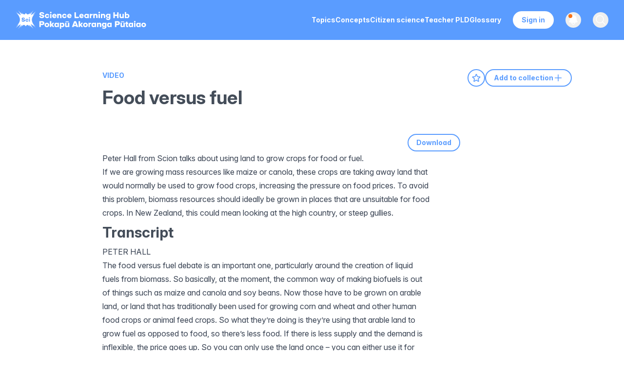

--- FILE ---
content_type: text/html; charset=utf-8
request_url: https://accounts.google.com/o/oauth2/postmessageRelay?parent=https%3A%2F%2Fwww.sciencelearn.org.nz&jsh=m%3B%2F_%2Fscs%2Fabc-static%2F_%2Fjs%2Fk%3Dgapi.lb.en.2kN9-TZiXrM.O%2Fd%3D1%2Frs%3DAHpOoo_B4hu0FeWRuWHfxnZ3V0WubwN7Qw%2Fm%3D__features__
body_size: 163
content:
<!DOCTYPE html><html><head><title></title><meta http-equiv="content-type" content="text/html; charset=utf-8"><meta http-equiv="X-UA-Compatible" content="IE=edge"><meta name="viewport" content="width=device-width, initial-scale=1, minimum-scale=1, maximum-scale=1, user-scalable=0"><script src='https://ssl.gstatic.com/accounts/o/2580342461-postmessagerelay.js' nonce="KRUOsAJHWQg4VSeNLP4X-A"></script></head><body><script type="text/javascript" src="https://apis.google.com/js/rpc:shindig_random.js?onload=init" nonce="KRUOsAJHWQg4VSeNLP4X-A"></script></body></html>

--- FILE ---
content_type: application/javascript; charset=utf-8
request_url: https://www.sciencelearn.org.nz/_next/static/chunks/6199-802d788fa96877fe.js?dpl=dpl_ADG7y8wBeoup48uwCBtmt19dGTW3
body_size: 637
content:
!function(){try{var e="undefined"!=typeof window?window:"undefined"!=typeof global?global:"undefined"!=typeof self?self:{},t=(new e.Error).stack;t&&(e._sentryDebugIds=e._sentryDebugIds||{},e._sentryDebugIds[t]="f6b42faf-d2a4-4ef6-b4af-ebc5d735b4ec",e._sentryDebugIdIdentifier="sentry-dbid-f6b42faf-d2a4-4ef6-b4af-ebc5d735b4ec")}catch(e){}}();"use strict";(self.webpackChunk_N_E=self.webpackChunk_N_E||[]).push([[6199],{96199:(e,t,n)=>{n.d(t,{Ht:()=>K,Jv:()=>Z}),n(95155);var s,r,a,o,c,i=n(12115),l=n.t(i,2);class d extends Error{constructor(e,t){e instanceof Error?super(void 0,{cause:{err:e,...e.cause,...t}}):"string"==typeof e?(t instanceof Error&&(t={err:t,...t.cause}),super(e,t)):super(void 0,e),this.name=this.constructor.name,this.type=this.constructor.type??"AuthError",this.kind=this.constructor.kind??"error",Error.captureStackTrace?.(this,this.constructor);let n=`https://errors.authjs.dev#${this.type.toLowerCase()}`;this.message+=`${this.message?". ":""}Read more at ${n}`}}class u extends d{}u.kind="signIn";class p extends d{}p.type="AdapterError";class h extends d{}h.type="AccessDenied";class y extends d{}y.type="CallbackRouteError";class f extends d{}f.type="ErrorPageLoop";class g extends d{}g.type="EventError";class w extends d{}w.type="InvalidCallbackUrl";class v extends u{constructor(){super(...arguments),this.code="credentials"}}v.type="CredentialsSignin";class b extends d{}b.type="InvalidEndpoints";class x extends d{}x.type="InvalidCheck";class E extends d{}E.type="JWTSessionError";class U extends d{}U.type="MissingAdapter";class k extends d{}k.type="MissingAdapterMethods";class m extends d{}m.type="MissingAuthorize";class A extends d{}A.type="MissingSecret";class L extends u{}L.type="OAuthAccountNotLinked";class R extends u{}R.type="OAuthCallbackError";class S extends d{}S.type="OAuthProfileParseError";class T extends d{}T.type="SessionTokenError";class _ extends u{}_.type="OAuthSignInError";class C extends u{}C.type="EmailSignInError";class I extends d{}I.type="SignOutError";class N extends d{}N.type="UnknownAction";class P extends d{}P.type="UnsupportedStrategy";class M extends d{}M.type="InvalidProvider";class H extends d{}H.type="UntrustedHost";class O extends d{}O.type="Verification";class X extends u{}X.type="MissingCSRF";class D extends d{}D.type="DuplicateConditionalUI";class j extends d{}j.type="MissingWebAuthnAutocomplete";class W extends d{}W.type="WebAuthnVerificationError";class V extends u{}V.type="AccountNotLinked";class $ extends d{}$.type="ExperimentalFeatureNotEnabled";class J extends d{}async function B(e,t,n){let s=arguments.length>3&&void 0!==arguments[3]?arguments[3]:{},r="".concat(t.basePath,"/").concat(e);try{var a;let e={headers:{"Content-Type":"application/json",...(null==s||null==(a=s.headers)?void 0:a.cookie)?{cookie:s.headers.cookie}:{}}};(null==s?void 0:s.body)&&(e.body=JSON.stringify(s.body),e.method="POST");let t=await fetch(r,e),n=await t.json();if(!t.ok)throw n;return n}catch(e){return n.error(new J(e.message,e)),null}}function F(e){let t=new URL("http://localhost:3000/api/auth");e&&!e.startsWith("http")&&(e="https://".concat(e));let n=new URL(e||t),s=("/"===n.pathname?t.pathname:n.pathname).replace(/\/$/,""),r="".concat(n.origin).concat(s);return{origin:n.origin,host:n.host,path:s,base:r,toString:()=>r}}var z=n(87358);let q={baseUrl:F(null!=(r=z.env.NEXTAUTH_URL)?r:z.env.VERCEL_URL).origin,basePath:F(z.env.NEXTAUTH_URL).path,baseUrlServer:F(null!=(o=null!=(a=z.env.NEXTAUTH_URL_INTERNAL)?a:z.env.NEXTAUTH_URL)?o:z.env.VERCEL_URL).origin,basePathServer:F(null!=(c=z.env.NEXTAUTH_URL_INTERNAL)?c:z.env.NEXTAUTH_URL).path,_lastSync:0,_session:void 0,_getSession:()=>{}},G={debug:console.debug,error:console.error,warn:console.warn};async function K(e){var t;let n=await B("session",q,G,e);return(null==(t=null==e?void 0:e.broadcast)||t)&&("undefined"==typeof BroadcastChannel?{postMessage:()=>{},addEventListener:()=>{},removeEventListener:()=>{},name:"next-auth",onmessage:null,onmessageerror:null,close:()=>{},dispatchEvent:()=>!1}:new BroadcastChannel("next-auth")).postMessage({event:"session",data:{trigger:"getSession"}}),n}async function Q(){var e;let t=await B("csrf",q,G);return null!=(e=null==t?void 0:t.csrfToken)?e:""}async function Y(){return B("providers",q,G)}async function Z(e,t,n){var s,r,a;let{callbackUrl:o,...c}=null!=t?t:{},{redirect:i=!0,redirectTo:l=null!=o?o:window.location.href,...d}=c,u=q.basePath,p=await Y();if(!p){window.location.href="".concat(u,"/error");return}if(!e||!p[e]){let e="".concat(u,"/signin?").concat(new URLSearchParams({callbackUrl:l}));window.location.href=e;return}let h=p[e].type;if("webauthn"===h)throw TypeError(['Provider id "'.concat(e,'" refers to a WebAuthn provider.'),'Please use `import { signIn } from "next-auth/webauthn"` instead.'].join("\n"));let y="".concat(u,"/").concat("credentials"===h?"callback":"signin","/").concat(e),f=await Q(),g=await fetch("".concat(y,"?").concat(new URLSearchParams(n)),{method:"post",headers:{"Content-Type":"application/x-www-form-urlencoded","X-Auth-Return-Redirect":"1"},body:new URLSearchParams({...d,csrfToken:f,callbackUrl:l})}),w=await g.json();if(i){let e=null!=(s=w.url)?s:l;window.location.href=e,e.includes("#")&&window.location.reload();return}let v=null!=(r=new URL(w.url).searchParams.get("error"))?r:void 0,b=null!=(a=new URL(w.url).searchParams.get("code"))?a:void 0;return g.ok&&await q._getSession({event:"storage"}),{error:v,code:b,status:g.status,ok:g.ok,url:v?null:w.url}}null==(s=i.createContext)||s.call(l,void 0)}}]);

--- FILE ---
content_type: text/x-component
request_url: https://www.sciencelearn.org.nz/?_rsc=5kusm
body_size: 119738
content:
1:"$Sreact.fragment"
4:I[24431,[],"OutletBoundary"]
6:I[15278,[],"AsyncMetadataOutlet"]
8:I[24431,[],"ViewportBoundary"]
a:I[24431,[],"MetadataBoundary"]
b:"$Sreact.suspense"
d:I[62444,["2619","static/chunks/2619-41e249247387ccd5.js?dpl=dpl_ADG7y8wBeoup48uwCBtmt19dGTW3","4219","static/chunks/app/global-error-fd945076936d59fa.js?dpl=dpl_ADG7y8wBeoup48uwCBtmt19dGTW3"],"default"]
:HL["/_next/static/media/ef0ecaff9635470d-s.p.woff2","font",{"crossOrigin":"","type":"font/woff2"}]
:HL["/_next/static/media/ff710c092db72df4-s.p.woff2","font",{"crossOrigin":"","type":"font/woff2"}]
:HL["/_next/static/css/5fa51e07d8300645.css?dpl=dpl_ADG7y8wBeoup48uwCBtmt19dGTW3","style"]
:HL["/_next/static/css/5c7be73a4170454d.css?dpl=dpl_ADG7y8wBeoup48uwCBtmt19dGTW3","style"]
0:{"P":null,"b":"ylDWIrOFkIrgw29z6NR-D","p":"","c":["","index"],"i":false,"f":[[["",{"children":["__PAGE__",{}]},"$undefined","$undefined",true],["",["$","$1","c",{"children":[[["$","link","0",{"rel":"stylesheet","href":"/_next/static/css/5fa51e07d8300645.css?dpl=dpl_ADG7y8wBeoup48uwCBtmt19dGTW3","precedence":"next","crossOrigin":"$undefined","nonce":"$undefined"}],["$","link","1",{"rel":"stylesheet","href":"/_next/static/css/5c7be73a4170454d.css?dpl=dpl_ADG7y8wBeoup48uwCBtmt19dGTW3","precedence":"next","crossOrigin":"$undefined","nonce":"$undefined"}]],"$L2"]}],{"children":["__PAGE__",["$","$1","c",{"children":["$L3",null,["$","$L4",null,{"children":["$L5",["$","$L6",null,{"promise":"$@7"}]]}]]}],{},null,false]},null,false],["$","$1","h",{"children":[null,[["$","$L8",null,{"children":"$L9"}],["$","meta",null,{"name":"next-size-adjust","content":""}]],["$","$La",null,{"children":["$","div",null,{"hidden":true,"children":["$","$b",null,{"fallback":null,"children":"$Lc"}]}]}]]}],false]],"m":"$undefined","G":["$d",[]],"s":false,"S":true}
9:[["$","meta","0",{"charSet":"utf-8"}],["$","meta","1",{"name":"viewport","content":"width=device-width, initial-scale=1"}]]
5:null
7:{"metadata":[["$","title","0",{"children":"Science Learning Hub "}],["$","link","1",{"rel":"canonical","href":"https://www.sciencelearn.org.nz"}],["$","meta","2",{"property":"og:title","content":"Science Learning Hub "}],["$","meta","3",{"property":"og:site_name","content":"Science Learning Hub"}],["$","meta","4",{"property":"og:type","content":"website"}],["$","meta","5",{"name":"twitter:card","content":"summary"}],["$","meta","6",{"name":"twitter:site","content":"@NZScienceLearn"}],["$","meta","7",{"name":"twitter:title","content":"Science Learning Hub "}]],"error":null,"digest":"$undefined"}
c:"$7:metadata"
e:I[25134,["5239","static/chunks/5239-a88f01b201abda5e.js?dpl=dpl_ADG7y8wBeoup48uwCBtmt19dGTW3","6199","static/chunks/6199-802d788fa96877fe.js?dpl=dpl_ADG7y8wBeoup48uwCBtmt19dGTW3","5846","static/chunks/5846-5bed1ee4ce9e868e.js?dpl=dpl_ADG7y8wBeoup48uwCBtmt19dGTW3","2619","static/chunks/2619-41e249247387ccd5.js?dpl=dpl_ADG7y8wBeoup48uwCBtmt19dGTW3","1657","static/chunks/1657-92e40ce47066cbfe.js?dpl=dpl_ADG7y8wBeoup48uwCBtmt19dGTW3","8106","static/chunks/8106-3595c843253732a9.js?dpl=dpl_ADG7y8wBeoup48uwCBtmt19dGTW3","9204","static/chunks/9204-e7f65acb424a26cc.js?dpl=dpl_ADG7y8wBeoup48uwCBtmt19dGTW3","9087","static/chunks/9087-81e3e72a7c3ba9ee.js?dpl=dpl_ADG7y8wBeoup48uwCBtmt19dGTW3","8141","static/chunks/8141-7416ef885aa9264f.js?dpl=dpl_ADG7y8wBeoup48uwCBtmt19dGTW3","6980","static/chunks/6980-6e9f7473413ffd70.js?dpl=dpl_ADG7y8wBeoup48uwCBtmt19dGTW3","6084","static/chunks/6084-9359cd7580cb30ea.js?dpl=dpl_ADG7y8wBeoup48uwCBtmt19dGTW3","5529","static/chunks/5529-fdb9148a90be8700.js?dpl=dpl_ADG7y8wBeoup48uwCBtmt19dGTW3","8168","static/chunks/8168-f1f4dbf6906e7c15.js?dpl=dpl_ADG7y8wBeoup48uwCBtmt19dGTW3","7906","static/chunks/7906-99cc69b5603a9ef3.js?dpl=dpl_ADG7y8wBeoup48uwCBtmt19dGTW3","1095","static/chunks/1095-bfd0d73115306c69.js?dpl=dpl_ADG7y8wBeoup48uwCBtmt19dGTW3","8974","static/chunks/app/page-e300ed9de153040e.js?dpl=dpl_ADG7y8wBeoup48uwCBtmt19dGTW3"],"default"]
f:I[52817,["5239","static/chunks/5239-a88f01b201abda5e.js?dpl=dpl_ADG7y8wBeoup48uwCBtmt19dGTW3","6199","static/chunks/6199-802d788fa96877fe.js?dpl=dpl_ADG7y8wBeoup48uwCBtmt19dGTW3","5846","static/chunks/5846-5bed1ee4ce9e868e.js?dpl=dpl_ADG7y8wBeoup48uwCBtmt19dGTW3","2619","static/chunks/2619-41e249247387ccd5.js?dpl=dpl_ADG7y8wBeoup48uwCBtmt19dGTW3","1657","static/chunks/1657-92e40ce47066cbfe.js?dpl=dpl_ADG7y8wBeoup48uwCBtmt19dGTW3","8106","static/chunks/8106-3595c843253732a9.js?dpl=dpl_ADG7y8wBeoup48uwCBtmt19dGTW3","9204","static/chunks/9204-e7f65acb424a26cc.js?dpl=dpl_ADG7y8wBeoup48uwCBtmt19dGTW3","9087","static/chunks/9087-81e3e72a7c3ba9ee.js?dpl=dpl_ADG7y8wBeoup48uwCBtmt19dGTW3","8141","static/chunks/8141-7416ef885aa9264f.js?dpl=dpl_ADG7y8wBeoup48uwCBtmt19dGTW3","6980","static/chunks/6980-6e9f7473413ffd70.js?dpl=dpl_ADG7y8wBeoup48uwCBtmt19dGTW3","6084","static/chunks/6084-9359cd7580cb30ea.js?dpl=dpl_ADG7y8wBeoup48uwCBtmt19dGTW3","5529","static/chunks/5529-fdb9148a90be8700.js?dpl=dpl_ADG7y8wBeoup48uwCBtmt19dGTW3","8168","static/chunks/8168-f1f4dbf6906e7c15.js?dpl=dpl_ADG7y8wBeoup48uwCBtmt19dGTW3","7906","static/chunks/7906-99cc69b5603a9ef3.js?dpl=dpl_ADG7y8wBeoup48uwCBtmt19dGTW3","1095","static/chunks/1095-bfd0d73115306c69.js?dpl=dpl_ADG7y8wBeoup48uwCBtmt19dGTW3","8974","static/chunks/app/page-e300ed9de153040e.js?dpl=dpl_ADG7y8wBeoup48uwCBtmt19dGTW3"],"default"]
10:T4c2,[data-uri]:["$","div",null,{"className":"Homepage","children":[["$","$Le",null,{"subtitle":"Explore our New Zealand science education resources","randomImage":{"meta":null,"title":"Bull kelp or rimurapa (<i>Durvillaea species</i>)","slug":"images/4780-bull-kelp-or-rimurapa-durvillaea-species","image":{"id":"VXvhjYw-Sv6SCrsnlKJbBg","url":"https://www.datocms-assets.com/117510/1722396529-art_p-c5-8dh-c4-81_bullkelp.jpg","alt":"Bull kelp or rimurapa (Durvillaea species)","width":2400,"height":1563,"blurUpThumb":"[data-uri]","size":1837904,"focalPointHintUrl":"https://www.datocms-assets.com/117510/1722396529-art_p-c5-8dh-c4-81_bullkelp.jpg?fit=crop&h=100&w=100"},"content":{"blocks":[],"links":[],"value":{"schema":"dast","document":{"type":"root","children":[{"type":"paragraph","children":[{"type":"span","value":"Rimurapa is a robust seaweed that grows in exposed coastal areas. The blades float on the surface of the water due to their air-filled, honeycomb structure. For centuries, MÄori have used rimurapa for storage, to steam shellfish and even to surf the waves!"}]}]}}},"maramatangaMaoriContent":null,"copyright":"<p>Public domain</p>","source":"https://commons.wikimedia.org/wiki/File:Bull_Kelp._(9667991371).jpg ","referenceId":"image-4780","contentPublishedDate":"2021-12-07","siblingResource":null,"maoriMedium":false,"sliderImage":null,"suitableForBanner":true,"suitableForHomepage":true,"smallImage":false,"revisedDate":"2021-12-07"}}],[["$","$Lf","0",{"__typename":"FeaturedResourcesBlockRecord","id":"TY7aQPqDTOux-niYw371QA","resources":[{"meta":null,"id":"YeqIQ4HcQIOV-rh_rlSxhg","__typename":"ResourcePageRecord","title":"Living World â€“ The rocky shore","slug":"resources/2254-living-world-the-rocky-shore","summary":"","referenceId":"resource-2254","cardImage":{"id":"BmLshT0RTAO0qSDdJ50qtg","url":"https://www.datocms-assets.com/117510/1722379152-reef-zones20160726-1273.jpg","alt":"Living World â€“ The rocky shore","width":750,"height":500,"blurUpThumb":"[data-uri]","size":64493,"focalPointHintUrl":"https://www.datocms-assets.com/117510/1722379152-reef-zones20160726-1273.jpg?fit=crop&h=100&w=100"},"bannerImage":{"meta":null,"title":"Coastal biodiversity","slug":"images/1761-coastal-biodiversity","image":{"id":"cbcNY3enTyq-iLe4MYOb0Q","url":"https://www.datocms-assets.com/117510/1722387357-coastal-biodiversity20160826-15108-vw2ij8.jpg","alt":"West Coast, New Zealand.","width":2304,"height":1704,"blurUpThumb":"[data-uri]","size":749575,"focalPointHintUrl":"https://www.datocms-assets.com/117510/1722387357-coastal-biodiversity20160826-15108-vw2ij8.jpg?fit=crop&h=100&w=100"},"content":{"blocks":[],"links":[],"value":{"schema":"dast","document":{"type":"root","children":[{"type":"paragraph","children":[{"type":"span","value":"An example of the biodiversity on the West Coast. New Zealandâ€™s native biodiversity is unique, born of long isolation as small islands in a vast ocean."}]}]}}},"maramatangaMaoriContent":null,"copyright":"<p>Lara Bieleski</p>","source":"","referenceId":"image-1761","contentPublishedDate":"2008-09-09","siblingResource":null,"maoriMedium":false,"sliderImage":null,"suitableForBanner":true,"suitableForHomepage":false,"smallImage":false,"revisedDate":"2008-09-09"},"contentPublishedDate":"2015-07-02","siblingResource":null,"maoriMedium":false,"content":{"blocks":[{"id":"SIkJUiCZQ8WiXFNFAtGT1g","__typename":"ImagePageBlockRecord","imagePage":{"title":"Reef zones","slug":"images/2857-reef-zones","content":{"links":[],"blocks":[],"value":{"schema":"dast","document":{"type":"root","children":[{"type":"paragraph","children":[{"type":"span","value":"As you go deeper into reef water, the animals and plant life change, from molluscs and cockles to seaweed then bacteria."}]}]}}},"image":{"id":"L18C7azPRkabRStWXn-NSw","url":"https://www.datocms-assets.com/117510/1722387143-reef-zones20170424-1526-18dxsjy.jpg","alt":"Diagram showing the reef zones.","width":750,"height":500,"blurUpThumb":"[data-uri]","size":133003,"focalPointHintUrl":"https://www.datocms-assets.com/117510/1722387143-reef-zones20170424-1526-18dxsjy.jpg?fit=crop&h=100&w=100"},"sliderImage":null,"smallImage":false,"copyright":"<p>The University of Waikato Te Whare WÄnanga o Waikato</p>","source":"Diagram amended from LIFE IN THE SEA animation, by CWA for SLH"},"_firstPublishedAt":"2025-04-16T15:29:38+12:00","_publishedAt":"2025-04-16T15:29:38+12:00","seoMetaTags":[{"attributes":null,"content":"Science Learning Hub  â€” Science Learning Hub","tag":"title"},{"attributes":{"property":"og:title","content":"Science Learning Hub "},"content":null,"tag":"meta"},{"attributes":{"name":"twitter:title","content":"Science Learning Hub "},"content":null,"tag":"meta"},{"attributes":{"name":"description","content":"The Science Learning Hub PokapÅ« Akoranga PÅ«taiao is a national project and is managed by the Wilf Malcolm Institute of Educational Research, Te Kura Toi Tangata, Faculty of Education, The University of Waikato Te Whare Wananga o Waikato."},"content":null,"tag":"meta"},{"attributes":{"property":"og:description","content":"The Science Learning Hub PokapÅ« Akoranga PÅ«taiao is a national project and is managed by the Wilf Malcolm Institute of Educational Research, Te Kura Toi Tangata, Faculty of Education, The University of Waikato Te Whare Wananga o Waikato."},"content":null,"tag":"meta"},{"attributes":{"name":"twitter:description","content":"The Science Learning Hub PokapÅ« Akoranga PÅ«taiao is a national project and is managed by the Wilf Malcolm Institute of Educational Research, Te Kura Toi Tangata, Faculty of Education, The University of Waikato Te Whare Wananga o Waikato."},"content":null,"tag":"meta"},{"attributes":{"property":"og:locale","content":"en"},"content":null,"tag":"meta"},{"attributes":{"property":"og:type","content":"article"},"content":null,"tag":"meta"},{"attributes":{"property":"og:site_name","content":"Science Learning Hub"},"content":null,"tag":"meta"},{"attributes":{"property":"article:modified_time","content":"2025-04-16T03:29:36Z"},"content":null,"tag":"meta"},{"attributes":{"property":"article:publisher","content":"https://www.facebook.com/nzsciencelearn"},"content":null,"tag":"meta"},{"attributes":{"name":"twitter:card","content":"summary"},"content":null,"tag":"meta"},{"attributes":{"name":"twitter:site","content":"@NZScienceLearn"},"content":null,"tag":"meta"}]},{"id":"S5so0aY5QFqRjxsvNEV8ww","__typename":"HeadingAnchorBlockRecord","heading":"Investigating life in the sea","anchorId":"Investigating-life-in-the-sea","size":"h2"},{"id":"PUXaSjcWQwSey-pqOw9dsA","__typename":"HeadingAnchorBlockRecord","heading":"The noisy reef","anchorId":"Noisy-reef","size":"h2"},{"id":"YroKq-oJQAKX94YKvP-4Fw","__typename":"HeadingAnchorBlockRecord","heading":"Toxins","anchorId":"Toxins","size":"h2"},{"id":"PBdfX6x_RUayoyqIdKtcgg","__typename":"VideoPageBlockRecord","videoPage":{"title":"Finding the dog killer","slug":"videos/1488-finding-the-dog-killer","disableClosedCaptions":false,"content":{"links":[],"blocks":[],"value":{"schema":"dast","document":{"type":"root","children":[{"type":"paragraph","children":[{"type":"span","value":"Paul McNabb of the Cawthron Institute in Nelson explains how they got involved with the dog deaths on Auckland beaches. He takes us on the journey the scientists went through to identify what killed the dogs."}]}]}}},"videoUrl":"https://vimeo.com/214442728","copyright":"<p>University of Waikato. All Rights Reserved.</p>","source":"","shortDescription":null},"_firstPublishedAt":"2025-04-16T15:29:38+12:00","_publishedAt":"2025-04-16T15:29:38+12:00","seoMetaTags":[{"attributes":null,"content":"Science Learning Hub  â€” Science Learning Hub","tag":"title"},{"attributes":{"property":"og:title","content":"Science Learning Hub "},"content":null,"tag":"meta"},{"attributes":{"name":"twitter:title","content":"Science Learning Hub "},"content":null,"tag":"meta"},{"attributes":{"name":"description","content":"The Science Learning Hub PokapÅ« Akoranga PÅ«taiao is a national project and is managed by the Wilf Malcolm Institute of Educational Research, Te Kura Toi Tangata, Faculty of Education, The University of Waikato Te Whare Wananga o Waikato."},"content":null,"tag":"meta"},{"attributes":{"property":"og:description","content":"The Science Learning Hub PokapÅ« Akoranga PÅ«taiao is a national project and is managed by the Wilf Malcolm Institute of Educational Research, Te Kura Toi Tangata, Faculty of Education, The University of Waikato Te Whare Wananga o Waikato."},"content":null,"tag":"meta"},{"attributes":{"name":"twitter:description","content":"The Science Learning Hub PokapÅ« Akoranga PÅ«taiao is a national project and is managed by the Wilf Malcolm Institute of Educational Research, Te Kura Toi Tangata, Faculty of Education, The University of Waikato Te Whare Wananga o Waikato."},"content":null,"tag":"meta"},{"attributes":{"property":"og:locale","content":"en"},"content":null,"tag":"meta"},{"attributes":{"property":"og:type","content":"article"},"content":null,"tag":"meta"},{"attributes":{"property":"og:site_name","content":"Science Learning Hub"},"content":null,"tag":"meta"},{"attributes":{"property":"article:modified_time","content":"2025-04-16T03:29:36Z"},"content":null,"tag":"meta"},{"attributes":{"property":"article:publisher","content":"https://www.facebook.com/nzsciencelearn"},"content":null,"tag":"meta"},{"attributes":{"name":"twitter:card","content":"summary"},"content":null,"tag":"meta"},{"attributes":{"name":"twitter:site","content":"@NZScienceLearn"},"content":null,"tag":"meta"}]},{"id":"FrfUGLzpTb2v3A185PAGFQ","__typename":"HeadingAnchorBlockRecord","heading":"Where land meets sea â€“ the ","anchorId":"Rena-disaster","size":"h2"},{"id":"X1LLFashRf2TMXxJPh5aFQ","__typename":"ImagePageBlockRecord","imagePage":{"title":"Nikki Webb collects marine samples","slug":"images/2858-nikki-webb-collects-marine-samples","content":{"links":[],"blocks":[],"value":{"schema":"dast","document":{"type":"root","children":[{"type":"paragraph","children":[{"type":"span","value":"Nikki Webb fossicks for unarmoured marine specimens in a rock pool."}]}]}}},"image":{"id":"CuhdnVBPSvuz5X-tyAhMGA","url":"https://www.datocms-assets.com/117510/1722387152-nikki-webb-collects-marine-samples20170424-1526-1fdlfu5.jpg","alt":"Scientists fossicks for unarmoured marine specimens in rock pool","width":500,"height":750,"blurUpThumb":"[data-uri]","size":62448,"focalPointHintUrl":"https://www.datocms-assets.com/117510/1722387152-nikki-webb-collects-marine-samples20170424-1526-1fdlfu5.jpg?fit=crop&h=100&w=100"},"sliderImage":null,"smallImage":false,"copyright":"<p>Nikki Webb, photo by Nicole Hancock</p>","source":""},"_firstPublishedAt":"2025-04-16T15:29:38+12:00","_publishedAt":"2025-04-16T15:29:38+12:00","seoMetaTags":[{"attributes":null,"content":"Science Learning Hub  â€” Science Learning Hub","tag":"title"},{"attributes":{"property":"og:title","content":"Science Learning Hub "},"content":null,"tag":"meta"},{"attributes":{"name":"twitter:title","content":"Science Learning Hub "},"content":null,"tag":"meta"},{"attributes":{"name":"description","content":"The Science Learning Hub PokapÅ« Akoranga PÅ«taiao is a national project and is managed by the Wilf Malcolm Institute of Educational Research, Te Kura Toi Tangata, Faculty of Education, The University of Waikato Te Whare Wananga o Waikato."},"content":null,"tag":"meta"},{"attributes":{"property":"og:description","content":"The Science Learning Hub PokapÅ« Akoranga PÅ«taiao is a national project and is managed by the Wilf Malcolm Institute of Educational Research, Te Kura Toi Tangata, Faculty of Education, The University of Waikato Te Whare Wananga o Waikato."},"content":null,"tag":"meta"},{"attributes":{"name":"twitter:description","content":"The Science Learning Hub PokapÅ« Akoranga PÅ«taiao is a national project and is managed by the Wilf Malcolm Institute of Educational Research, Te Kura Toi Tangata, Faculty of Education, The University of Waikato Te Whare Wananga o Waikato."},"content":null,"tag":"meta"},{"attributes":{"property":"og:locale","content":"en"},"content":null,"tag":"meta"},{"attributes":{"property":"og:type","content":"article"},"content":null,"tag":"meta"},{"attributes":{"property":"og:site_name","content":"Science Learning Hub"},"content":null,"tag":"meta"},{"attributes":{"property":"article:modified_time","content":"2025-04-16T03:29:37Z"},"content":null,"tag":"meta"},{"attributes":{"property":"article:publisher","content":"https://www.facebook.com/nzsciencelearn"},"content":null,"tag":"meta"},{"attributes":{"name":"twitter:card","content":"summary"},"content":null,"tag":"meta"},{"attributes":{"name":"twitter:site","content":"@NZScienceLearn"},"content":null,"tag":"meta"}]},{"id":"bYkl7WBFTU-RxWhoE1Uikw","__typename":"HeadingAnchorBlockRecord","heading":"Citizen science","anchorId":"Citizen-science","size":"h2"},{"id":"a1Ei6NOBRq2TtVXpSBFISA","__typename":"HeadingAnchorBlockRecord","heading":"Building Science ConceptsÂ ","anchorId":"Building-Science-Concepts","size":"h2"},{"id":"BOg62GdoTJ-k84csc_ZNwA","__typename":"ColouredTextBlockRecord","text":{"links":[],"value":{"schema":"dast","document":{"type":"root","children":[{"type":"heading","level":2,"children":[{"type":"span","value":"Useful links"}]},{"type":"paragraph","children":[{"url":"https://niwa.co.nz/coasts-and-oceans/marine-identification-guides-and-fact-sheets","type":"link","children":[{"type":"span","value":"NIWA"}]},{"type":"span","value":" have a range or identification guides, fact sheets, posters and more on New Zealand's marine flora and invertebrate fauna."}]},{"type":"paragraph","children":[{"type":"span","value":"TheÂ "},{"url":"https://www.mm2.net.nz/","type":"link","children":[{"type":"span","value":"Marine Metre Squared"}]},{"type":"span","value":"Â website has numerous resources to help with monitoring, from ID guides (in te reo and English) to how-to videos."}]}]}}},"backgroundColour":"#d8d8d8","_firstPublishedAt":"2025-04-16T15:29:38+12:00","_publishedAt":"2025-04-16T15:29:38+12:00","seoMetaTags":[{"attributes":null,"content":"#d8d8d8 â€” Science Learning Hub","tag":"title"},{"attributes":{"property":"og:title","content":"#d8d8d8"},"content":null,"tag":"meta"},{"attributes":{"name":"twitter:title","content":"#d8d8d8"},"content":null,"tag":"meta"},{"attributes":{"name":"description","content":"The Science Learning Hub PokapÅ« Akoranga PÅ«taiao is a national project and is managed by the Wilf Malcolm Institute of Educational Research, Te Kura Toi Tangata, Faculty of Education, The University of Waikato Te Whare Wananga o Waikato."},"content":null,"tag":"meta"},{"attributes":{"property":"og:description","content":"The Science Learning Hub PokapÅ« Akoranga PÅ«taiao is a national project and is managed by the Wilf Malcolm Institute of Educational Research, Te Kura Toi Tangata, Faculty of Education, The University of Waikato Te Whare Wananga o Waikato."},"content":null,"tag":"meta"},{"attributes":{"name":"twitter:description","content":"The Science Learning Hub PokapÅ« Akoranga PÅ«taiao is a national project and is managed by the Wilf Malcolm Institute of Educational Research, Te Kura Toi Tangata, Faculty of Education, The University of Waikato Te Whare Wananga o Waikato."},"content":null,"tag":"meta"},{"attributes":{"property":"og:locale","content":"en"},"content":null,"tag":"meta"},{"attributes":{"property":"og:type","content":"article"},"content":null,"tag":"meta"},{"attributes":{"property":"og:site_name","content":"Science Learning Hub"},"content":null,"tag":"meta"},{"attributes":{"property":"article:modified_time","content":"2025-04-16T03:29:37Z"},"content":null,"tag":"meta"},{"attributes":{"property":"article:publisher","content":"https://www.facebook.com/nzsciencelearn"},"content":null,"tag":"meta"},{"attributes":{"name":"twitter:card","content":"summary"},"content":null,"tag":"meta"},{"attributes":{"name":"twitter:site","content":"@NZScienceLearn"},"content":null,"tag":"meta"}]}],"links":[{"id":"WtaHrP-9TxmLy19bePp_Zw","__typename":"ResourcePageRecord","slug":"resources/monitoring-the-moana-participatory-science-methods","title":"Monitoring the moana â€“ participatory science methods"}],"value":{"schema":"dast","document":{"type":"root","children":[{"type":"paragraph","children":[{"type":"span","value":"The rocky shore is a popular topic in primary school science. Below are some Science Learning Hub resources for primary teachers related to the rocky shore in the Living World strand of the New Zealand Curriculum that might be helpful."}]},{"type":"list","style":"bulleted","children":[{"type":"listItem","children":[{"type":"paragraph","children":[{"url":"#Investigating-life-in-the-sea","type":"link","children":[{"type":"span","value":"Investigating life in the sea"}]}]}]},{"type":"listItem","children":[{"type":"paragraph","children":[{"url":"#Noisy-reef","type":"link","children":[{"type":"span","value":"The noisy reef"}]}]}]},{"type":"listItem","children":[{"type":"paragraph","children":[{"url":"#Toxins","type":"link","children":[{"type":"span","value":"Toxins"}]}]}]},{"type":"listItem","children":[{"type":"paragraph","children":[{"url":"#Rena-disaster","type":"link","children":[{"type":"span","value":"Where land meets sea â€“ the "},{"type":"span","marks":["emphasis"],"value":"Rena"},{"type":"span","value":" disaster"}]}]}]},{"type":"listItem","children":[{"type":"paragraph","children":[{"url":"#Citizen-science","type":"link","children":[{"type":"span","value":"Citizen science"}]}]}]},{"type":"listItem","children":[{"type":"paragraph","children":[{"url":"#Building-Science-Concepts","type":"link","children":[{"type":"span","value":"Building Science Concepts"}]}]}]}]},{"item":"SIkJUiCZQ8WiXFNFAtGT1g","type":"block"},{"item":"S5so0aY5QFqRjxsvNEV8ww","type":"block"},{"type":"paragraph","children":[{"type":"span","value":"After reading the "},{"url":"/resources/133-investigating-life-in-the-sea-introduction","type":"link","children":[{"type":"span","value":"introductory article"}]},{"type":"span","value":", check out some of the creatures you can find on the rocky shore."}]},{"type":"list","style":"bulleted","children":[{"type":"listItem","children":[{"type":"paragraph","children":[{"url":"/resources/148-cockles","type":"link","children":[{"type":"span","value":"Cockles"}]},{"type":"span","value":" â€“ article"}]}]},{"type":"listItem","children":[{"type":"paragraph","children":[{"url":"/resources/3202-labelling-a-cockle-tuangi","type":"link","children":[{"type":"span","value":"Labelling a cockle/tuangi"}]},{"type":"span","value":"Â â€“ activity"}]}]},{"type":"listItem","children":[{"type":"paragraph","children":[{"url":"../../../labelling_interactives/17-label-the-cockle-tuangi","type":"link","children":[{"type":"span","value":"Label the cockle/tuangi"}]},{"type":"span","value":" â€“ interactiveÂ "}]}]},{"type":"listItem","children":[{"type":"paragraph","children":[{"url":"/resources/149-sea-stars","type":"link","children":[{"type":"span","value":"Sea stars"}]},{"type":"span","value":" â€“ article"}]}]},{"type":"listItem","children":[{"type":"paragraph","children":[{"url":"/resources/1421-mussels","type":"link","children":[{"type":"span","value":"Mussels"}]},{"type":"span","value":" â€“ article"}]}]},{"type":"listItem","children":[{"type":"paragraph","children":[{"url":"/resources/1525-build-a-marine-food-web","type":"link","children":[{"type":"span","value":"Build a marine food web"}]},{"type":"span","value":" â€“ activity"}]}]}]},{"item":"PUXaSjcWQwSey-pqOw9dsA","type":"block"},{"type":"paragraph","children":[{"type":"span","value":"After reading the "},{"url":"/resources/564-the-noisy-reef-introduction","type":"link","children":[{"type":"span","value":"introductory article"}]},{"type":"span","value":", check out what lives on the reef â€“ and makes noise!"}]},{"type":"list","style":"bulleted","children":[{"type":"listItem","children":[{"type":"paragraph","children":[{"url":"/resources/567-noisy-kina","type":"link","children":[{"type":"span","value":"Noisy kina"}]},{"type":"span","value":" â€“ article"}]}]},{"type":"listItem","children":[{"type":"paragraph","children":[{"url":"/resources/569-crabs-finding-home","type":"link","children":[{"type":"span","value":"Crabs finding home"}]},{"type":"span","value":" â€“ article"}]}]}]},{"type":"paragraph","children":[{"url":"/resources/2699-kina-and-the-blue-economy","type":"link","children":[{"type":"span","value":"Kina and the blue economy"}]},{"type":"span","value":" â€“ article from the "},{"url":"/resources/2512-sustainable-seas-national-science-challenge","type":"link","children":[{"type":"span","value":"Sustainable Seas National Science Challenge"}]},{"type":"span","value":" looking at if we can use kina as a new food source."}]},{"type":"paragraph","children":[{"type":"span","value":"Explore the various survey methods used by students, scientists and iwi in the Reef Life project in this "},{"type":"span","marks":["emphasis"],"value":"Connected "},{"url":"/resources/2925-under-the-sea","type":"link","children":[{"type":"span","value":"article"}]},{"type":"span","value":"."}]},{"item":"YroKq-oJQAKX94YKvP-4Fw","type":"block"},{"type":"paragraph","children":[{"type":"span","value":"During 2009, several dogs died on Narrow Neck and Cheltenham beaches in Auckland. What killed them? Was it something from the rocky shore? Could it hurt humans, too? Find out more in the "},{"url":"/resources/358-investigating-toxins-introduction","type":"link","children":[{"type":"span","value":"introductory article"}]},{"type":"span","value":"."}]},{"item":"PBdfX6x_RUayoyqIdKtcgg","type":"block"},{"type":"list","style":"bulleted","children":[{"type":"listItem","children":[{"type":"paragraph","children":[{"url":"/resources/361-kaimoana-in-the-hauraki-gulf","type":"link","children":[{"type":"span","value":"Kaimoana in the Hauraki Gulf"}]},{"type":"span","value":" â€“ article"}]}]},{"type":"listItem","children":[{"type":"paragraph","children":[{"url":"/resources/360-sea-slugs-and-ttx","type":"link","children":[{"type":"span","value":"Sea slugs and TTX"}]},{"type":"span","value":" â€“ article"}]}]},{"type":"listItem","children":[{"type":"paragraph","children":[{"url":"/resources/359-solving-the-dog-death-mystery","type":"link","children":[{"type":"span","value":"Solving the dog death mystery"}]},{"type":"span","value":" â€“ article"}]}]},{"type":"listItem","children":[{"type":"paragraph","children":[{"url":"/resources/367-toxins-and-food-webs","type":"link","children":[{"type":"span","value":"Toxins and food webs"}]},{"type":"span","value":" â€“ article"}]}]},{"type":"listItem","children":[{"type":"paragraph","children":[{"url":"/resources/373-grey-side-gilled-sea-slugs","type":"link","children":[{"type":"span","value":"Grey side-gilled sea slugs"}]},{"type":"span","value":" â€“ article"}]}]},{"type":"listItem","children":[{"type":"paragraph","children":[{"url":"/resources/372-monitoring-shellfish","type":"link","children":[{"type":"span","value":"Monitoring shellfish"}]},{"type":"span","value":" â€“ article"}]}]},{"type":"listItem","children":[{"type":"paragraph","children":[{"url":"/resources/382-tracking-toxins","type":"link","children":[{"type":"span","value":"Tracking toxins"}]},{"type":"span","value":" â€“ activity"}]}]},{"type":"listItem","children":[{"type":"paragraph","children":[{"url":"../../../videos/169-collaboration","type":"link","children":[{"type":"span","value":"Collaboration"}]},{"type":"span","value":" â€“ video"}]}]},{"type":"listItem","children":[{"type":"paragraph","children":[{"url":"../../../videos/170-testing-for-toxins-in-kaimoana","type":"link","children":[{"type":"span","value":"Testing for toxins in kaimoana"}]},{"type":"span","value":" â€“ video"}]}]},{"type":"listItem","children":[{"type":"paragraph","children":[{"url":"/resources/3086-investigating-toxins-and-bioaccumulation-in-marine-food-webs","type":"link","children":[{"type":"span","value":"Investigating toxins and bioaccumulation in marine food webs"}]},{"type":"span","value":" â€“ activity"}]}]},{"type":"listItem","children":[{"type":"paragraph","children":[{"url":"../../../image_maps/119-bioaccumulation-in-the-sea","type":"link","children":[{"type":"span","value":"Bioaccumulation in the sea"}]},{"type":"span","value":" â€“ interactive"}]}]}]},{"type":"blockquote","children":[{"type":"paragraph","children":[{"type":"span","value":"The harbour is a precious place for all things marine, and [obtaining] more information about what is in it or going into it is important to protect it."}]}],"attribution":"Alice Morrison"},{"item":"FrfUGLzpTb2v3A185PAGFQ","type":"block"},{"type":"paragraph","children":[{"type":"span","value":"New Zealand is surrounded by sea. Our coastlines and marine resources need care and protection. What happens when disaster strikes? The "},{"url":"/resources/1117-where-land-meets-sea-the-rena-disaster-introduction","type":"link","children":[{"type":"span","value":"introductory article"}]},{"type":"span","value":" follows what happened with the "},{"type":"span","marks":["emphasis"],"value":"Rena"},{"type":"span","value":" disaster and the clean up."}]},{"type":"list","style":"bulleted","children":[{"type":"listItem","children":[{"type":"paragraph","children":[{"url":"/resources/1123-habitats-in-the-bay-of-plenty","type":"link","children":[{"type":"span","value":"Habitats in the Bay of Plenty"}]},{"type":"span","value":" â€“ article"}]}]},{"type":"listItem","children":[{"type":"paragraph","children":[{"url":"/resources/1124-biodiversity-in-the-bay-of-plenty","type":"link","children":[{"type":"span","value":"Biodiversity in the Bay of Plenty"}]},{"type":"span","value":" â€“ article"}]}]},{"type":"listItem","children":[{"type":"paragraph","children":[{"url":"/resources/1141-iwi-and-kaimoana","type":"link","children":[{"type":"span","value":"Iwi and kaimoana"}]},{"type":"span","value":" â€“ article"}]}]},{"type":"listItem","children":[{"type":"paragraph","children":[{"url":"/resources/1431-rena-wrecked-on-reef-oil-clean-up-on-going","type":"link","children":[{"type":"span","marks":["emphasis"],"value":"Rena"},{"type":"span","value":" wrecked on reef: oil clean-up on-going"}]},{"type":"span","value":" â€“ article"}]}]},{"type":"listItem","children":[{"type":"paragraph","children":[{"url":"/resources/1152-where-do-i-live","type":"link","children":[{"type":"span","value":"Where do I live?"}]},{"type":"span","value":" â€“ activity"}]}]},{"type":"listItem","children":[{"type":"paragraph","children":[{"url":"/resources/1153-introducing-biodiversity","type":"link","children":[{"type":"span","value":"Introducing biodiversity"}]},{"type":"span","value":" â€“ activity"}]}]},{"type":"listItem","children":[{"type":"paragraph","children":[{"url":"../../../videos/609-rapid-response-to-the-rena","type":"link","children":[{"type":"span","value":"Rapid response to the "},{"type":"span","marks":["emphasis"],"value":"Rena"}]},{"type":"span","value":" â€“ video"}]}]},{"type":"listItem","children":[{"type":"paragraph","children":[{"url":"/resources/3003-what-now-for-the-rena","type":"link","children":[{"type":"span","value":"What now for the"},{"type":"span","marks":["emphasis"],"value":" Rena"},{"type":"span","value":"?"}]},{"type":"span","value":" â€“ article about this "},{"type":"span","marks":["emphasis"],"value":"Connected "},{"type":"span","value":"article."}]}]}]},{"item":"X1LLFashRf2TMXxJPh5aFQ","type":"block"},{"item":"bYkl7WBFTU-RxWhoE1Uikw","type":"block"},{"type":"paragraph","children":[{"type":"span","value":"Students and scientists teamed up to monitor Otago Harbour as part of their citizen science initiative:"}]},{"type":"list","style":"bulleted","children":[{"type":"listItem","children":[{"type":"paragraph","children":[{"url":"/resources/2319-sediment-and-seashores-monitoring-otago-harbour","type":"link","children":[{"type":"span","value":"Sediment and seashores â€“ monitoring Otago Harbour"}]},{"type":"span","value":" â€“ article"}]}]},{"type":"listItem","children":[{"type":"paragraph","children":[{"url":"../../../resources/2730-marine-metre-squared","type":"link","children":[{"type":"span","value":"Marine Metre Squared"}]},{"type":"span","value":" â€“ article"}]}]},{"type":"listItem","children":[{"type":"paragraph","children":[{"url":"/resources/2318-making-and-using-a-quadrat","type":"link","children":[{"type":"span","value":"Making and using a quadrat"}]},{"type":"span","value":" â€“ activity"}]}]},{"type":"listItem","children":[{"type":"paragraph","children":[{"item":"WtaHrP-9TxmLy19bePp_Zw","type":"itemLink","children":[{"type":"span","value":"Monitoring the moana â€“ participatory science methods"}]},{"type":"span","value":" â€“ webinar"}]}]}]},{"item":"a1Ei6NOBRq2TtVXpSBFISA","type":"block"},{"type":"paragraph","children":[{"type":"span","value":"Life between the tides is a partial "},{"type":"span","marks":["highlight"],"value":"replication"},{"type":"span","value":" of Building Science Concepts Book 21:"}]},{"type":"list","style":"bulleted","children":[{"type":"listItem","children":[{"type":"paragraph","children":[{"url":"/resources/3060-building-science-concepts-life-between-the-tides","type":"link","children":[{"type":"span","value":"Building Science Concepts: Life between the tides"}]},{"type":"span","value":" â€“ article"}]}]},{"type":"listItem","children":[{"type":"paragraph","children":[{"url":"../../../image_maps/113-life-between-the-tides","type":"link","children":[{"type":"span","value":"Life between the tides"}]},{"type":"span","value":" â€“ interactive"}]}]},{"type":"listItem","children":[{"type":"paragraph","children":[{"url":"/resources/3059-changes-on-the-beach","type":"link","children":[{"type":"span","value":"Changes on the beach"}]},{"type":"span","value":" â€“ activity"}]}]}]},{"type":"paragraph","children":[{"type":"span","value":"Building Science Concepts: Tidal communities is a partial "},{"type":"span","marks":["highlight"],"value":"replicatio"},{"type":"span","value":"n of Building Science Concepts Book 22:"}]},{"type":"list","style":"bulleted","children":[{"type":"listItem","children":[{"type":"paragraph","children":[{"url":"/resources/3072-building-science-concepts-tidal-communities","type":"link","children":[{"type":"span","value":"Building Science Concepts: Tidal communities"}]},{"type":"span","value":" â€“ article"}]}]},{"type":"listItem","children":[{"type":"paragraph","children":[{"url":"../../../image_maps/116-tidal-communities","type":"link","children":[{"type":"span","value":"Tidal communities"}]},{"type":"span","value":" â€“ interactive"}]}]},{"type":"listItem","children":[{"type":"paragraph","children":[{"url":"/resources/3073-beach-visits-habitats-and-food-webs","type":"link","children":[{"type":"span","value":"Beach visits â€“ habitats and food webs"}]},{"type":"span","value":" â€“ activity"}]}]},{"type":"listItem","children":[{"type":"paragraph","children":[{"url":"/resources/3071-maori-mo-te-ara-o-hinekirikiri-kuputaka","type":"link","children":[{"type":"span","value":"MÄori mÅ te ara o Hinekirikiri â€“ kuputaka"}]},{"type":"span","value":" â€“ glossary article"}]}]}]},{"item":"BOg62GdoTJ-k84csc_ZNwA","type":"block"},{"type":"paragraph","children":[{"type":"span","value":"Â "}]}]}}},"maramatangaMaoriContent":null,"topics":[{"__typename":"TopicRecord","id":"MsKgo_vpSy-BBzCAVc2xpg","title":"ecology","description":"","image":{"id":"JNouWTh7SZmff5eGXXHQrA","url":"https://www.datocms-assets.com/117510/1722377463-zealandia_forest_path_vb.jpg","alt":"Forest walkway at Zealandia sanctuary in Wellington, New Zealand","width":3264,"height":2448,"blurUpThumb":"[data-uri]","size":3981819,"focalPointHintUrl":"https://www.datocms-assets.com/117510/1722377463-zealandia_forest_path_vb.jpg?fit=crop&h=100&w=100"}},{"__typename":"TopicRecord","id":"eUJ14vrrQpe6_TIONO1v2A","title":"environmental monitoring","description":"","image":{"id":"eUs_ygFmRD2SdiC8k3hjyg","url":"https://www.datocms-assets.com/117510/1722377960-oce_nzr_c02atmosphere_baringheadmonitoringstn.jpg","alt":"Looking down at the Baring Head air monitoring station, NZ","width":1499,"height":748,"blurUpThumb":"[data-uri]","size":523737,"focalPointHintUrl":"https://www.datocms-assets.com/117510/1722377960-oce_nzr_c02atmosphere_baringheadmonitoringstn.jpg?fit=crop&h=100&w=100"}},{"__typename":"TopicRecord","id":"MfBY6FPEQq2U3v5vy4P9tA","title":"estuaries","description":"","image":{"id":"L7WK1kP4T5eKXWIZFRJt1g","url":"https://www.datocms-assets.com/117510/1722314365-new-zealand_pauanui.jpg","alt":"Pauanui Beach from Tairua estuary side, Coromandel Peninsula, NZ","width":800,"height":600,"blurUpThumb":"[data-uri]","size":121524,"focalPointHintUrl":"https://www.datocms-assets.com/117510/1722314365-new-zealand_pauanui.jpg?fit=crop&h=100&w=100"}},{"__typename":"TopicRecord","id":"GGtTEJR0Qi-N64Blm0RBUw","title":"fish","description":"","image":{"id":"WfVOahepQCOehirfYW67lA","url":"https://www.datocms-assets.com/117510/1722314549-sea_cnt_int_01_landing-page_im1_bluecod_1sept09.jpg","alt":"Close up of a Blue cod underwater.","width":3008,"height":2000,"blurUpThumb":"[data-uri]","size":1675936,"focalPointHintUrl":"https://www.datocms-assets.com/117510/1722314549-sea_cnt_int_01_landing-page_im1_bluecod_1sept09.jpg?fit=crop&h=100&w=100"}},{"__typename":"TopicRecord","id":"NCnzFjSiSRaiTD1s5Ke4Hw","title":"invertebrates","description":"","image":{"id":"XSxt8iIUQVihS22o41yZlQ","url":"https://www.datocms-assets.com/117510/1722387099-hid_tao_nzr_art_01_whycollections_weta_drawer.jpg","alt":"range of labeled wÄ“tÄ in a Collections sample drawer.","width":2592,"height":1944,"blurUpThumb":"[data-uri]","size":1306095,"focalPointHintUrl":"https://www.datocms-assets.com/117510/1722387099-hid_tao_nzr_art_01_whycollections_weta_drawer.jpg?fit=crop&h=100&w=100"}},{"__typename":"TopicRecord","id":"U8OctOoZTWyHj-bwzzK-RQ","title":"water","description":"","image":{"id":"UWgpxEQ_QpOVRXJPIX6MTA","url":"https://www.datocms-assets.com/117510/1722377075-water_full_size_landscape.jpg","alt":"Macro close up of a water splash.","width":509,"height":339,"blurUpThumb":"[data-uri]","size":39559,"focalPointHintUrl":"https://www.datocms-assets.com/117510/1722377075-water_full_size_landscape.jpg?fit=crop&h=100&w=100"}},{"__typename":"TopicRecord","id":"OiMObzkmSNigt0yHe-JoUA","title":"oceans","description":"","image":{"id":"Md2JEU1_QWm1sMr_pmG0WA","url":"https://www.datocms-assets.com/117510/1722376562-3247126_ml.jpg","alt":"Blue and white waves and sky.","width":1526,"height":1230,"blurUpThumb":"[data-uri]","size":318280,"focalPointHintUrl":"https://www.datocms-assets.com/117510/1722376562-3247126_ml.jpg?fit=crop&h=100&w=100"}}],"concepts":[{"__typename":"ConceptRecord","id":"Fp_5xailQdOy5gj0Fm0GSg","title":"ecosystem","description":"","image":{"id":"C6UQttqzQUGmAgLhzknkaA","url":"https://www.datocms-assets.com/117510/1722377417-a-biodiverse-marine-ecosystem20160623-9202-1aikkke.jpg","alt":"Fish underwater in the Goat Island Marine Reserve, NZ.","width":750,"height":500,"blurUpThumb":"[data-uri]","size":102577,"focalPointHintUrl":"https://www.datocms-assets.com/117510/1722377417-a-biodiverse-marine-ecosystem20160623-9202-1aikkke.jpg?fit=crop&h=100&w=100"}},{"__typename":"ConceptRecord","id":"OWKXdN3EQeuPEiLjNwf9BA","title":"food webs","description":"","image":{"id":"UdHOYGfbREGzailoCUwNPQ","url":"https://www.datocms-assets.com/117510/1768015649-update_marine-food-web.png","alt":"Diagram of a Marine food web.","width":3152,"height":2148,"blurUpThumb":"[data-uri]","size":2567665,"focalPointHintUrl":"https://www.datocms-assets.com/117510/1768015649-update_marine-food-web.png?fit=crop&h=100&w=100"}},{"__typename":"ConceptRecord","id":"OiDU5TZoRJynmOLDevP2gA","title":"habitat","description":"","image":{"id":"Tf9CXFOWQPS_8ICkfKTSpQ","url":"https://www.datocms-assets.com/117510/1722378068-rep_nzr_art_03_fat_thin_im1_basking_18nov09.jpg","alt":"A basking common skink on a rock in captivity.","width":3888,"height":2592,"blurUpThumb":"[data-uri]","size":4244954,"focalPointHintUrl":"https://www.datocms-assets.com/117510/1722378068-rep_nzr_art_03_fat_thin_im1_basking_18nov09.jpg?fit=crop&h=100&w=100"}},{"__typename":"ConceptRecord","id":"bs1LDL4TSlWofd-tF3-hiw","title":"biodiversity","description":"","image":{"id":"eU1z82kdQy6hcIHZ5WAu0A","url":"https://www.datocms-assets.com/117510/1722314304-sea_cnt_art_01_contextarticle_im2_black-coral_3sept09.jpg","alt":"Black coral underwater in Fiordland, New Zealand.","width":3008,"height":2000,"blurUpThumb":"[data-uri]","size":2249361,"focalPointHintUrl":"https://www.datocms-assets.com/117510/1722314304-sea_cnt_art_01_contextarticle_im2_black-coral_3sept09.jpg?fit=crop&h=100&w=100"}}],"strands":["Living world"],"citizenTopics":[],"capabilities":[],"competencies":[],"context":"Teacher_pld","levels":["Lower primary","Middle primary","Upper primary"],"pldTypes":["Planning"],"contentContributors":[],"revisedDate":"2023-01-13"},{"meta":null,"id":"OrMDe0U4SeOTT2qYtuOa5A","__typename":"ResourcePageRecord","title":"5-Minute Volcano","slug":"resources/5-minute-volcano","summary":"","referenceId":"resource-891FV92JA3","cardImage":{"id":"SH_YudhsR4eanG-t_Ren_Q","url":"https://www.datocms-assets.com/117510/1749505496-vol_art_01-5-minute-volcano-game-set-up.jpg","alt":"The 5-Minute Volcano board game box with cards and components.","width":3458,"height":2812,"blurUpThumb":"[data-uri]","size":2205593,"focalPointHintUrl":"https://www.datocms-assets.com/117510/1749505496-vol_art_01-5-minute-volcano-game-set-up.jpg?fit=crop&h=100&w=100"},"bannerImage":null,"contentPublishedDate":null,"siblingResource":null,"maoriMedium":false,"content":{"blocks":[{"id":"dm6m91KBTU-vEZrRzYpQXw","__typename":"ImagePageBlockRecord","imagePage":{"title":"5-Minute Volcano board game","slug":"images/5-minute-volcano-board-game","content":{"links":[],"blocks":[],"value":{"schema":"dast","document":{"type":"root","children":[{"type":"paragraph","children":[{"type":"span","value":"5-Minute Volcano is a fast-paced game in which players work together to use the knowledge and skills of their character roles to survive volcanic hazards, including ashfall, pyroclastic flows of hot gas and tsunamis."}]}]}}},"image":{"id":"SH_YudhsR4eanG-t_Ren_Q","url":"https://www.datocms-assets.com/117510/1749505496-vol_art_01-5-minute-volcano-game-set-up.jpg","alt":"The 5-Minute Volcano board game box with cards and components.","width":3458,"height":2812,"blurUpThumb":"[data-uri]","size":2205593,"focalPointHintUrl":"https://www.datocms-assets.com/117510/1749505496-vol_art_01-5-minute-volcano-game-set-up.jpg?fit=crop&h=100&w=100"},"sliderImage":null,"smallImage":false,"copyright":"<p><span data-contrast=\"none\" xml:lang=\"EN-GB\" lang=\"EN-GB\" class=\"TextRun SCXW20330841 BCX0\"><span class=\"NormalTextRun SCXW20330841 BCX0\">The University of Waikato </span><span class=\"NormalTextRun SCXW20330841 BCX0\">Te</span><span class=\"NormalTextRun SCXW20330841 BCX0\"> Whare WÄnanga o Waikato</span></span><span class=\"EOP SCXW20330841 BCX0\" data-ccp-props=\"{}\">&nbsp;</span></p>","source":"Angela Schipper took photo"},"_firstPublishedAt":"2025-06-10T14:36:52+12:00","_publishedAt":"2025-06-10T14:36:52+12:00","seoMetaTags":[{"attributes":null,"content":"Science Learning Hub  â€” Science Learning Hub","tag":"title"},{"attributes":{"property":"og:title","content":"Science Learning Hub "},"content":null,"tag":"meta"},{"attributes":{"name":"twitter:title","content":"Science Learning Hub "},"content":null,"tag":"meta"},{"attributes":{"name":"description","content":"The Science Learning Hub PokapÅ« Akoranga PÅ«taiao is a national project and is managed by the Wilf Malcolm Institute of Educational Research, Te Kura Toi Tangata, Faculty of Education, The University of Waikato Te Whare Wananga o Waikato."},"content":null,"tag":"meta"},{"attributes":{"property":"og:description","content":"The Science Learning Hub PokapÅ« Akoranga PÅ«taiao is a national project and is managed by the Wilf Malcolm Institute of Educational Research, Te Kura Toi Tangata, Faculty of Education, The University of Waikato Te Whare Wananga o Waikato."},"content":null,"tag":"meta"},{"attributes":{"name":"twitter:description","content":"The Science Learning Hub PokapÅ« Akoranga PÅ«taiao is a national project and is managed by the Wilf Malcolm Institute of Educational Research, Te Kura Toi Tangata, Faculty of Education, The University of Waikato Te Whare Wananga o Waikato."},"content":null,"tag":"meta"},{"attributes":{"property":"og:locale","content":"en"},"content":null,"tag":"meta"},{"attributes":{"property":"og:type","content":"article"},"content":null,"tag":"meta"},{"attributes":{"property":"og:site_name","content":"Science Learning Hub"},"content":null,"tag":"meta"},{"attributes":{"property":"article:modified_time","content":"2025-06-09T22:27:11Z"},"content":null,"tag":"meta"},{"attributes":{"property":"article:publisher","content":"https://www.facebook.com/nzsciencelearn"},"content":null,"tag":"meta"},{"attributes":{"name":"twitter:card","content":"summary"},"content":null,"tag":"meta"},{"attributes":{"name":"twitter:site","content":"@NZScienceLearn"},"content":null,"tag":"meta"}]},{"id":"cBgvKAm0TDKWBPfJijHxow","__typename":"ImagePageBlockRecord","imagePage":{"title":"Working together to overcome volcanoes and taniwha","slug":"images/working-together-to-overcome-volcanoes-and-taniwha","content":{"links":[],"blocks":[],"value":{"schema":"dast","document":{"type":"root","children":[{"type":"paragraph","children":[{"type":"span","value":"5-Minute Volcano helps to develop teamwork and communication skills as well as encouraging discussions about natural disaster preparedness."}]}]}}},"image":{"id":"TrCbHOsMT5ukPE2xrSqoYg","url":"https://www.datocms-assets.com/117510/1749505400-vol_art_01-gameplay1.jpeg","alt":"Three girls playing the 5-Minute Volcano card game/","width":1682,"height":1277,"blurUpThumb":"[data-uri]","size":738704,"focalPointHintUrl":"https://www.datocms-assets.com/117510/1749505400-vol_art_01-gameplay1.jpeg?fit=crop&h=100&w=100"},"sliderImage":null,"smallImage":false,"copyright":"<p><span data-contrast=\"auto\" xml:lang=\"EN-GB\" lang=\"EN-GB\" class=\"TextRun SCXW160181307 BCX0\"><span class=\"NormalTextRun SCXW160181307 BCX0\">Beneath the Waves</span></span></p>","source":"Beneath the Waves, GNS   Contact either Keiron Wall kieron.wall@pg.canterbury.ac.nz     ben.kennedy@canterbury.ac.nz for permissions "},"_firstPublishedAt":"2025-06-10T14:36:52+12:00","_publishedAt":"2025-06-10T14:36:52+12:00","seoMetaTags":[{"attributes":null,"content":"Science Learning Hub  â€” Science Learning Hub","tag":"title"},{"attributes":{"property":"og:title","content":"Science Learning Hub "},"content":null,"tag":"meta"},{"attributes":{"name":"twitter:title","content":"Science Learning Hub "},"content":null,"tag":"meta"},{"attributes":{"name":"description","content":"The Science Learning Hub PokapÅ« Akoranga PÅ«taiao is a national project and is managed by the Wilf Malcolm Institute of Educational Research, Te Kura Toi Tangata, Faculty of Education, The University of Waikato Te Whare Wananga o Waikato."},"content":null,"tag":"meta"},{"attributes":{"property":"og:description","content":"The Science Learning Hub PokapÅ« Akoranga PÅ«taiao is a national project and is managed by the Wilf Malcolm Institute of Educational Research, Te Kura Toi Tangata, Faculty of Education, The University of Waikato Te Whare Wananga o Waikato."},"content":null,"tag":"meta"},{"attributes":{"name":"twitter:description","content":"The Science Learning Hub PokapÅ« Akoranga PÅ«taiao is a national project and is managed by the Wilf Malcolm Institute of Educational Research, Te Kura Toi Tangata, Faculty of Education, The University of Waikato Te Whare Wananga o Waikato."},"content":null,"tag":"meta"},{"attributes":{"property":"og:locale","content":"en"},"content":null,"tag":"meta"},{"attributes":{"property":"og:type","content":"article"},"content":null,"tag":"meta"},{"attributes":{"property":"og:site_name","content":"Science Learning Hub"},"content":null,"tag":"meta"},{"attributes":{"property":"article:modified_time","content":"2025-06-09T22:27:11Z"},"content":null,"tag":"meta"},{"attributes":{"property":"article:publisher","content":"https://www.facebook.com/nzsciencelearn"},"content":null,"tag":"meta"},{"attributes":{"name":"twitter:card","content":"summary"},"content":null,"tag":"meta"},{"attributes":{"name":"twitter:site","content":"@NZScienceLearn"},"content":null,"tag":"meta"}]},{"id":"cT6JDJ5tSUe8CsIaJUYOPA","__typename":"ImagePageBlockRecord","imagePage":{"title":"5-Minute Volcano challenge cards","slug":"images/5-minute-volcano-challenge-cards","content":{"links":[],"blocks":[],"value":{"schema":"dast","document":{"type":"root","children":[{"type":"paragraph","children":[{"type":"span","value":"The game design uses a combination of MÄori and western imagery. Use them for practising the science capability â€˜Interpret representationsâ€™. "}]}]}}},"image":{"id":"OMy45Oo9TNukNenWfIw9mQ","url":"https://www.datocms-assets.com/117510/1749504935-vol_art_01-challenge-cards.jpg","alt":"Playing cards with volcanic hazards, obstacles and people .","width":3712,"height":2901,"blurUpThumb":"[data-uri]","size":2638682,"focalPointHintUrl":"https://www.datocms-assets.com/117510/1749504935-vol_art_01-challenge-cards.jpg?fit=crop&h=100&w=100"},"sliderImage":null,"smallImage":false,"copyright":"<p>The University of Waikato Te Whare WÄnanga o Waikato</p>","source":"angela Schipper took photo"},"_firstPublishedAt":"2025-06-10T14:36:52+12:00","_publishedAt":"2025-06-10T14:36:52+12:00","seoMetaTags":[{"attributes":null,"content":"Science Learning Hub  â€” Science Learning Hub","tag":"title"},{"attributes":{"property":"og:title","content":"Science Learning Hub "},"content":null,"tag":"meta"},{"attributes":{"name":"twitter:title","content":"Science Learning Hub "},"content":null,"tag":"meta"},{"attributes":{"name":"description","content":"The Science Learning Hub PokapÅ« Akoranga PÅ«taiao is a national project and is managed by the Wilf Malcolm Institute of Educational Research, Te Kura Toi Tangata, Faculty of Education, The University of Waikato Te Whare Wananga o Waikato."},"content":null,"tag":"meta"},{"attributes":{"property":"og:description","content":"The Science Learning Hub PokapÅ« Akoranga PÅ«taiao is a national project and is managed by the Wilf Malcolm Institute of Educational Research, Te Kura Toi Tangata, Faculty of Education, The University of Waikato Te Whare Wananga o Waikato."},"content":null,"tag":"meta"},{"attributes":{"name":"twitter:description","content":"The Science Learning Hub PokapÅ« Akoranga PÅ«taiao is a national project and is managed by the Wilf Malcolm Institute of Educational Research, Te Kura Toi Tangata, Faculty of Education, The University of Waikato Te Whare Wananga o Waikato."},"content":null,"tag":"meta"},{"attributes":{"property":"og:locale","content":"en"},"content":null,"tag":"meta"},{"attributes":{"property":"og:type","content":"article"},"content":null,"tag":"meta"},{"attributes":{"property":"og:site_name","content":"Science Learning Hub"},"content":null,"tag":"meta"},{"attributes":{"property":"article:modified_time","content":"2025-06-09T22:27:11Z"},"content":null,"tag":"meta"},{"attributes":{"property":"article:publisher","content":"https://www.facebook.com/nzsciencelearn"},"content":null,"tag":"meta"},{"attributes":{"name":"twitter:card","content":"summary"},"content":null,"tag":"meta"},{"attributes":{"name":"twitter:site","content":"@NZScienceLearn"},"content":null,"tag":"meta"}]},{"id":"Xn8vXz7RR-urlHlG7lECsA","__typename":"ColouredTextBlockRecord","text":{"links":[],"value":{"schema":"dast","document":{"type":"root","children":[{"type":"paragraph","children":[{"type":"span","marks":["strong"],"value":"Making the game available to everyone"},{"type":"span","value":"Â "}]},{"type":"paragraph","children":[{"type":"span","value":"Beneath the Waves, the GNS-led and MBIE-funded programme behind the game, produced tabletop versions of 5-Minute Volcano,Â which wereÂ donatedÂ toÂ selectedÂ New ZealandÂ kura/schools.Â Â "}]},{"type":"paragraph","children":[{"type":"span","value":"The game has been a hit withÂ Äkonga/kuraÂ tamarikiÂ so the 5-MinuteÂ Volcano team have made the components of the game available as PDFs.Â "}]},{"type":"paragraph","children":[{"type":"span","value":"The PDFs have been formattedÂ for double-sided print on A-4 paperÂ or light card.Â "}]},{"type":"list","style":"bulleted","children":[{"type":"listItem","children":[{"type":"paragraph","children":[{"url":"https://www.datocms-assets.com/117510/1768195147-5-minute-volcano-game-instructions_hi-res.pdf","type":"link","children":[{"type":"span","value":"5-Minute VolcanoÂ â€“Â Game instructions"}]}]}]},{"type":"listItem","children":[{"type":"paragraph","children":[{"url":"https://www.datocms-assets.com/117510/1768195296-5-minute-challenge-player-mats_hi-res.pdf","type":"link","children":[{"type":"span","value":"5-MinuteÂ VolcanoÂ â€“ Player mats"}]}]}]},{"type":"listItem","children":[{"type":"paragraph","children":[{"url":"https://www.datocms-assets.com/117510/1768195434-5-minute-challenge-volcano-mats_hi-res.pdf","type":"link","children":[{"type":"span","value":"5-MinuteÂ Volcano â€“ Volcano mats"}]}]}]},{"type":"listItem","children":[{"type":"paragraph","children":[{"url":"https://www.datocms-assets.com/117510/1768195624-5-minute-volcano-challenge-cards_hi-res.pdf","type":"link","children":[{"type":"span","value":"5-Minute Volcano â€“ Challenge cards"}]}]}]},{"type":"listItem","children":[{"type":"paragraph","children":[{"url":"https://www.datocms-assets.com/117510/1768195729-5-minute-volcano-mega-challenge-cards_hi-res.pdf","type":"link","children":[{"type":"span","value":"5-Minute Volcano â€“ Mega challenge cards"}]},{"type":"span","value":"Â "}]}]},{"type":"listItem","children":[{"type":"paragraph","children":[{"url":"https://www.datocms-assets.com/117510/1768195835-5-minute-volcano-blue-character-deck_hi-res.pdf","type":"link","children":[{"type":"span","value":"5-Minute Volcano â€“ Blue character deck"}]}]}]},{"type":"listItem","children":[{"type":"paragraph","children":[{"url":"https://www.datocms-assets.com/117510/1768195920-5-minute-volcano-green-character-deck_high-res.pdf","type":"link","children":[{"type":"span","value":"5-Minute Volcano â€“ Green character deck"}]}]}]},{"type":"listItem","children":[{"type":"paragraph","children":[{"url":"https://www.datocms-assets.com/117510/1768196008-5-minute-challenge-purple-character-cards_hi-res.pdf","type":"link","children":[{"type":"span","value":"5-Minute Volcano â€“ Purple character deck"}]}]}]},{"type":"listItem","children":[{"type":"paragraph","children":[{"url":"https://www.datocms-assets.com/117510/1768196094-5-minute-challenge-red-character-cards_hi-res.pdf","type":"link","children":[{"type":"span","value":"5-Minute Volcano â€“ Red character deck"}]}]}]},{"type":"listItem","children":[{"type":"paragraph","children":[{"url":"https://www.datocms-assets.com/117510/1768196193-5-minute-challenge-yellow-character-deck_hi-res.pdf","type":"link","children":[{"type":"span","value":"5-Minute Volcano â€“ Yellow character deck"}]}]}]},{"type":"listItem","children":[{"type":"paragraph","children":[{"url":"https://www.datocms-assets.com/117510/1768196274-5_minute-volcano-game-box-cover_hi-res.pdf","type":"link","children":[{"type":"span","value":"5-Minute Volcano â€“ Game box cover"}]}]}]}]}]}}},"backgroundColour":"#e1d6f2","_firstPublishedAt":"2026-01-12T18:40:24+13:00","_publishedAt":"2026-01-12T18:40:24+13:00","seoMetaTags":[{"attributes":null,"content":"#e1d6f2 â€” Science Learning Hub","tag":"title"},{"attributes":{"property":"og:title","content":"#e1d6f2"},"content":null,"tag":"meta"},{"attributes":{"name":"twitter:title","content":"#e1d6f2"},"content":null,"tag":"meta"},{"attributes":{"name":"description","content":"The Science Learning Hub PokapÅ« Akoranga PÅ«taiao is a national project and is managed by the Wilf Malcolm Institute of Educational Research, Te Kura Toi Tangata, Faculty of Education, The University of Waikato Te Whare Wananga o Waikato."},"content":null,"tag":"meta"},{"attributes":{"property":"og:description","content":"The Science Learning Hub PokapÅ« Akoranga PÅ«taiao is a national project and is managed by the Wilf Malcolm Institute of Educational Research, Te Kura Toi Tangata, Faculty of Education, The University of Waikato Te Whare Wananga o Waikato."},"content":null,"tag":"meta"},{"attributes":{"name":"twitter:description","content":"The Science Learning Hub PokapÅ« Akoranga PÅ«taiao is a national project and is managed by the Wilf Malcolm Institute of Educational Research, Te Kura Toi Tangata, Faculty of Education, The University of Waikato Te Whare Wananga o Waikato."},"content":null,"tag":"meta"},{"attributes":{"property":"og:locale","content":"en"},"content":null,"tag":"meta"},{"attributes":{"property":"og:type","content":"article"},"content":null,"tag":"meta"},{"attributes":{"property":"og:site_name","content":"Science Learning Hub"},"content":null,"tag":"meta"},{"attributes":{"property":"article:modified_time","content":"2026-01-12T05:39:23Z"},"content":null,"tag":"meta"},{"attributes":{"property":"article:publisher","content":"https://www.facebook.com/nzsciencelearn"},"content":null,"tag":"meta"},{"attributes":{"name":"twitter:card","content":"summary"},"content":null,"tag":"meta"},{"attributes":{"name":"twitter:site","content":"@NZScienceLearn"},"content":null,"tag":"meta"}]},{"id":"GLhkdpoDRO6VJYWJFFm8OQ","__typename":"ColouredTextBlockRecord","text":{"links":[{"id":"USDWBxYkSVmGhtFw4YPPQw","__typename":"ResourcePageRecord","slug":"resources/641-investigating-volcanoes-introduction","title":"Investigating volcanoes â€“ introduction"},{"id":"fXahjc7aTQq8r1_Cn8PRIg","__typename":"ResourcePageRecord","slug":"resources/938-on-shaky-ground-introduction","title":"On shaky ground â€“ introduction"},{"id":"c8nXnZjcRPuhq_Wr-plYCA","__typename":"ResourcePageRecord","slug":"resources/tsunamis-and-surf-introduction","title":"Tsunamis and surf â€“ introduction"},{"id":"YOAyImVmR_SpIS7WlVCyMQ","__typename":"ResourcePageRecord","slug":"resources/671-who-s-on-your-team","title":"Whoâ€™s on your team?"},{"id":"ZD5jqTrETmGGrueCiKmruw","__typename":"ResourcePageRecord","slug":"resources/667-home-disaster-kit","title":"Home disaster kit"}],"value":{"schema":"dast","document":{"type":"root","children":[{"type":"heading","level":2,"children":[{"type":"span","value":"Related content"}]},{"type":"paragraph","children":[{"item":"USDWBxYkSVmGhtFw4YPPQw","type":"itemLink","children":[{"type":"span","value":"Investigating volcanoes â€“ introduction"}]},{"type":"span","value":" curates many of our volcano resources."}]},{"type":"paragraph","children":[{"item":"fXahjc7aTQq8r1_Cn8PRIg","type":"itemLink","children":[{"type":"span","value":"On shaky ground â€“ introduction"}]},{"type":"span","value":" curates volcano and earthquake resources for young learners."}]},{"type":"paragraph","children":[{"item":"c8nXnZjcRPuhq_Wr-plYCA","type":"itemLink","children":[{"type":"span","value":"Tsunamis and surf â€“ introduction"}]},{"type":"span","value":" curates resources about "},{"type":"span","marks":["highlight"],"value":"tsunamis"},{"type":"span","value":"."}]},{"type":"paragraph","children":[{"url":"https://www.sciencelearn.org.nz/resources/3327-whakairo?tab=maramatanga-maori","type":"link","children":[{"type":"span","value":"Whakairo"}]},{"type":"span","value":", a mÄramatanga MÄori article, tells the origin story of pounamu."}]},{"type":"paragraph","children":[{"url":"https://www.datocms-assets.com/117510/1749534003-5-minute-volcano-and-the-science-capabilities-v2.docx","type":"link","children":[{"type":"span","value":"5-Minute Volcano and the science capabilities"}]},{"type":"span","value":" has prompting questions educators can use to deepen teaching and learning opportunities offered through the 5-Minute Volcano game."}]},{"type":"heading","level":2,"children":[{"type":"span","value":"Activity ideas"}]},{"type":"paragraph","children":[{"item":"YOAyImVmR_SpIS7WlVCyMQ","type":"itemLink","children":[{"type":"span","value":"Whoâ€™s on your team?"}]},{"type":"span","value":" â€“ work in small groups to select a 6-member disaster response team from a set of 12 biography cards."}]},{"type":"paragraph","children":[{"item":"ZD5jqTrETmGGrueCiKmruw","type":"itemLink","children":[{"type":"span","value":"Home disaster kit"}]},{"type":"span","value":" â€“ select items to include in a home disaster kit in case of emergency and calculate how much food and water is needed in a disaster kit for a "},{"type":"span","marks":["highlight"],"value":"family"},{"type":"span","value":". "}]}]}}},"backgroundColour":"#d9f8e4","_firstPublishedAt":"2025-06-10T14:36:52+12:00","_publishedAt":"2025-10-02T16:30:55+13:00","seoMetaTags":[{"attributes":null,"content":"#d9f8e4 â€” Science Learning Hub","tag":"title"},{"attributes":{"property":"og:title","content":"#d9f8e4"},"content":null,"tag":"meta"},{"attributes":{"name":"twitter:title","content":"#d9f8e4"},"content":null,"tag":"meta"},{"attributes":{"name":"description","content":"The Science Learning Hub PokapÅ« Akoranga PÅ«taiao is a national project and is managed by the Wilf Malcolm Institute of Educational Research, Te Kura Toi Tangata, Faculty of Education, The University of Waikato Te Whare Wananga o Waikato."},"content":null,"tag":"meta"},{"attributes":{"property":"og:description","content":"The Science Learning Hub PokapÅ« Akoranga PÅ«taiao is a national project and is managed by the Wilf Malcolm Institute of Educational Research, Te Kura Toi Tangata, Faculty of Education, The University of Waikato Te Whare Wananga o Waikato."},"content":null,"tag":"meta"},{"attributes":{"name":"twitter:description","content":"The Science Learning Hub PokapÅ« Akoranga PÅ«taiao is a national project and is managed by the Wilf Malcolm Institute of Educational Research, Te Kura Toi Tangata, Faculty of Education, The University of Waikato Te Whare Wananga o Waikato."},"content":null,"tag":"meta"},{"attributes":{"property":"og:locale","content":"en"},"content":null,"tag":"meta"},{"attributes":{"property":"og:type","content":"article"},"content":null,"tag":"meta"},{"attributes":{"property":"og:site_name","content":"Science Learning Hub"},"content":null,"tag":"meta"},{"attributes":{"property":"article:modified_time","content":"2025-10-02T03:30:53Z"},"content":null,"tag":"meta"},{"attributes":{"property":"article:publisher","content":"https://www.facebook.com/nzsciencelearn"},"content":null,"tag":"meta"},{"attributes":{"name":"twitter:card","content":"summary"},"content":null,"tag":"meta"},{"attributes":{"name":"twitter:site","content":"@NZScienceLearn"},"content":null,"tag":"meta"}]},{"id":"UGxFf4wFSqSJFToAyLzUwQ","__typename":"ColouredTextBlockRecord","text":{"links":[],"value":{"schema":"dast","document":{"type":"root","children":[{"type":"heading","level":2,"children":[{"type":"span","value":"Useful links"}]},{"type":"paragraph","children":[{"type":"span","value":"Use these resources to learn more about volcanoes and ao MÄori perspectives:Â "}]},{"type":"list","style":"bulleted","children":[{"type":"listItem","children":[{"type":"paragraph","children":[{"url":"https://www.learnz.org.nz/sites/learnz.org.nz/files/LEARNZ%20Virtual%20Field%20Trip%20-%20Ngatoroirangi2.pdf","meta":[{"id":"rel","value":"noreferrer noopener"},{"id":"target","value":"_blank"}],"type":"link","children":[{"type":"span","value":"Ngatoroirangi"}]},{"type":"span","value":" â€“ LEARNZÂ "}]}]},{"type":"listItem","children":[{"type":"paragraph","children":[{"url":"https://nzase.org.nz/wp-content/uploads/2023/07/2023-07-Volcanoes-of-the-Waikato-NZASE-research-resource.pdf","meta":[{"id":"rel","value":"noreferrer noopener"},{"id":"target","value":"_blank"}],"type":"link","children":[{"type":"span","value":"Volcanoes of the Waikato"}]},{"type":"span","value":" â€“ NZASEÂ "}]}]},{"type":"listItem","children":[{"type":"paragraph","children":[{"url":"https://appliedvolc.biomedcentral.com/articles/10.1186/s13617-014-0019-1","meta":[{"id":"rel","value":"noreferrer noopener"},{"id":"target","value":"_blank"}],"type":"link","children":[{"type":"span","value":"Bridging MÄori indigenous knowledge and western geosciences to reduce social vulnerability in active volcanic regions"}]},{"type":"span","value":" â€“ "},{"type":"span","marks":["emphasis"],"value":"Journal of Applied VolcanologyÂ "}]}]}]},{"type":"paragraph","children":[{"type":"span","value":"Visit these websites to learn more about:Â "}]},{"type":"list","style":"bulleted","children":[{"type":"listItem","children":[{"type":"paragraph","children":[{"type":"span","value":"GNS Scienceâ€™s "},{"url":"https://www.beneaththewaves.org.nz/","meta":[{"id":"rel","value":"noreferrer noopener"},{"id":"target","value":"_blank"}],"type":"link","children":[{"type":"span","value":"Beneath the Waves | Raranga WhÄriki Papa Moana"}]},{"type":"span","value":"Â "}]}]},{"type":"listItem","children":[{"type":"paragraph","children":[{"type":"span","value":"University of Canterbury "},{"url":"https://www.hitlabnz.org/","meta":[{"id":"rel","value":"noreferrer noopener"},{"id":"target","value":"_blank"}],"type":"link","children":[{"type":"span","value":"Human Interface Technology (HIT) Lab"}]},{"type":"span","value":"Â "}]}]}]}]}}},"backgroundColour":"#d8d8d8","_firstPublishedAt":"2025-06-10T14:36:52+12:00","_publishedAt":"2025-06-10T14:36:52+12:00","seoMetaTags":[{"attributes":null,"content":"#d8d8d8 â€” Science Learning Hub","tag":"title"},{"attributes":{"property":"og:title","content":"#d8d8d8"},"content":null,"tag":"meta"},{"attributes":{"name":"twitter:title","content":"#d8d8d8"},"content":null,"tag":"meta"},{"attributes":{"name":"description","content":"The Science Learning Hub PokapÅ« Akoranga PÅ«taiao is a national project and is managed by the Wilf Malcolm Institute of Educational Research, Te Kura Toi Tangata, Faculty of Education, The University of Waikato Te Whare Wananga o Waikato."},"content":null,"tag":"meta"},{"attributes":{"property":"og:description","content":"The Science Learning Hub PokapÅ« Akoranga PÅ«taiao is a national project and is managed by the Wilf Malcolm Institute of Educational Research, Te Kura Toi Tangata, Faculty of Education, The University of Waikato Te Whare Wananga o Waikato."},"content":null,"tag":"meta"},{"attributes":{"name":"twitter:description","content":"The Science Learning Hub PokapÅ« Akoranga PÅ«taiao is a national project and is managed by the Wilf Malcolm Institute of Educational Research, Te Kura Toi Tangata, Faculty of Education, The University of Waikato Te Whare Wananga o Waikato."},"content":null,"tag":"meta"},{"attributes":{"property":"og:locale","content":"en"},"content":null,"tag":"meta"},{"attributes":{"property":"og:type","content":"article"},"content":null,"tag":"meta"},{"attributes":{"property":"og:site_name","content":"Science Learning Hub"},"content":null,"tag":"meta"},{"attributes":{"property":"article:modified_time","content":"2025-06-09T22:36:07Z"},"content":null,"tag":"meta"},{"attributes":{"property":"article:publisher","content":"https://www.facebook.com/nzsciencelearn"},"content":null,"tag":"meta"},{"attributes":{"name":"twitter:card","content":"summary"},"content":null,"tag":"meta"},{"attributes":{"name":"twitter:site","content":"@NZScienceLearn"},"content":null,"tag":"meta"}]},{"id":"I40CQA1TRhiEZXtRiGBv1A","__typename":"ColouredTextBlockRecord","text":{"links":[],"value":{"schema":"dast","document":{"type":"root","children":[{"type":"heading","level":2,"children":[{"type":"span","value":"Acknowledgement"}]},{"type":"paragraph","children":[{"type":"span","value":"This research is supported by the New Zealand Ministry of Business, "},{"type":"span","marks":["highlight"],"value":"Innovation "},{"type":"span","value":"and Employmentâ€™s Endeavour research programme Beneath the Waves, contract C05X2102.Â Â "}]},{"type":"paragraph","children":[{"type":"span","value":"The design team would like to acknowledge "},{"url":"https://www.gns.cri.nz/","meta":[{"id":"rel","value":"noreferrer noopener"},{"id":"target","value":"_blank"}],"type":"link","children":[{"type":"span","value":"GNS Science"}]},{"type":"span","value":", the "},{"url":"https://www.canterbury.ac.nz/","meta":[{"id":"rel","value":"noreferrer noopener"},{"id":"target","value":"_blank"}],"type":"link","children":[{"type":"span","value":"University of Canterbury"}]},{"type":"span","value":" and "},{"url":"https://www.hitlabnz.org/","meta":[{"id":"rel","value":"noreferrer noopener"},{"id":"target","value":"_blank"}],"type":"link","children":[{"type":"span","value":"HIT Lab NZ"}]},{"type":"span","value":" and the schools, teachers and students who have all played a role in helping design and create much of this game for New Zealand schools.Â "}]}]}}},"backgroundColour":"#f1ccc4","_firstPublishedAt":"2025-06-10T14:36:52+12:00","_publishedAt":"2025-06-10T14:36:52+12:00","seoMetaTags":[{"attributes":null,"content":"#f1ccc4 â€” Science Learning Hub","tag":"title"},{"attributes":{"property":"og:title","content":"#f1ccc4"},"content":null,"tag":"meta"},{"attributes":{"name":"twitter:title","content":"#f1ccc4"},"content":null,"tag":"meta"},{"attributes":{"name":"description","content":"The Science Learning Hub PokapÅ« Akoranga PÅ«taiao is a national project and is managed by the Wilf Malcolm Institute of Educational Research, Te Kura Toi Tangata, Faculty of Education, The University of Waikato Te Whare Wananga o Waikato."},"content":null,"tag":"meta"},{"attributes":{"property":"og:description","content":"The Science Learning Hub PokapÅ« Akoranga PÅ«taiao is a national project and is managed by the Wilf Malcolm Institute of Educational Research, Te Kura Toi Tangata, Faculty of Education, The University of Waikato Te Whare Wananga o Waikato."},"content":null,"tag":"meta"},{"attributes":{"name":"twitter:description","content":"The Science Learning Hub PokapÅ« Akoranga PÅ«taiao is a national project and is managed by the Wilf Malcolm Institute of Educational Research, Te Kura Toi Tangata, Faculty of Education, The University of Waikato Te Whare Wananga o Waikato."},"content":null,"tag":"meta"},{"attributes":{"property":"og:locale","content":"en"},"content":null,"tag":"meta"},{"attributes":{"property":"og:type","content":"article"},"content":null,"tag":"meta"},{"attributes":{"property":"og:site_name","content":"Science Learning Hub"},"content":null,"tag":"meta"},{"attributes":{"property":"article:modified_time","content":"2025-06-09T22:36:07Z"},"content":null,"tag":"meta"},{"attributes":{"property":"article:publisher","content":"https://www.facebook.com/nzsciencelearn"},"content":null,"tag":"meta"},{"attributes":{"name":"twitter:card","content":"summary"},"content":null,"tag":"meta"},{"attributes":{"name":"twitter:site","content":"@NZScienceLearn"},"content":null,"tag":"meta"}]},{"id":"fmTHvaznTZ6jr02Km3V2Rw","__typename":"ImageBlockRecord","fullSize":true,"image":{"id":"SA7PCxqsRpyba6b5PaO2Ow","url":"https://www.datocms-assets.com/117510/1749508449-vol_art_01-acknowledgement-logos.jpg","alt":"5 logos of companies that were part of the 5-Minute Volcano board game","width":1300,"height":729,"blurUpThumb":"[data-uri]","size":108441,"focalPointHintUrl":"https://www.datocms-assets.com/117510/1749508449-vol_art_01-acknowledgement-logos.jpg?fit=crop&h=100&w=100"},"_firstPublishedAt":"2025-06-10T14:36:52+12:00","_publishedAt":"2025-06-10T14:36:52+12:00","seoMetaTags":[{"attributes":null,"content":"Science Learning Hub  â€” Science Learning Hub","tag":"title"},{"attributes":{"property":"og:title","content":"Science Learning Hub "},"content":null,"tag":"meta"},{"attributes":{"name":"twitter:title","content":"Science Learning Hub "},"content":null,"tag":"meta"},{"attributes":{"name":"description","content":"The Science Learning Hub PokapÅ« Akoranga PÅ«taiao is a national project and is managed by the Wilf Malcolm Institute of Educational Research, Te Kura Toi Tangata, Faculty of Education, The University of Waikato Te Whare Wananga o Waikato."},"content":null,"tag":"meta"},{"attributes":{"property":"og:description","content":"The Science Learning Hub PokapÅ« Akoranga PÅ«taiao is a national project and is managed by the Wilf Malcolm Institute of Educational Research, Te Kura Toi Tangata, Faculty of Education, The University of Waikato Te Whare Wananga o Waikato."},"content":null,"tag":"meta"},{"attributes":{"name":"twitter:description","content":"The Science Learning Hub PokapÅ« Akoranga PÅ«taiao is a national project and is managed by the Wilf Malcolm Institute of Educational Research, Te Kura Toi Tangata, Faculty of Education, The University of Waikato Te Whare Wananga o Waikato."},"content":null,"tag":"meta"},{"attributes":{"property":"og:image","content":"https://www.datocms-assets.com/117510/1749508449-vol_art_01-acknowledgement-logos.jpg?auto=format&fit=max&w=1200"},"content":null,"tag":"meta"},{"attributes":{"property":"og:image:width","content":"1200"},"content":null,"tag":"meta"},{"attributes":{"property":"og:image:height","content":"673"},"content":null,"tag":"meta"},{"attributes":{"property":"og:image:alt","content":"5 logos of companies that were part of the 5-Minute Volcano board game"},"content":null,"tag":"meta"},{"attributes":{"name":"twitter:image","content":"https://www.datocms-assets.com/117510/1749508449-vol_art_01-acknowledgement-logos.jpg?auto=format&fit=max&w=1200"},"content":null,"tag":"meta"},{"attributes":{"name":"twitter:image:alt","content":"5 logos of companies that were part of the 5-Minute Volcano board game"},"content":null,"tag":"meta"},{"attributes":{"property":"og:locale","content":"en"},"content":null,"tag":"meta"},{"attributes":{"property":"og:type","content":"article"},"content":null,"tag":"meta"},{"attributes":{"property":"og:site_name","content":"Science Learning Hub"},"content":null,"tag":"meta"},{"attributes":{"property":"article:modified_time","content":"2025-06-09T22:36:07Z"},"content":null,"tag":"meta"},{"attributes":{"property":"article:publisher","content":"https://www.facebook.com/nzsciencelearn"},"content":null,"tag":"meta"},{"attributes":{"name":"twitter:card","content":"summary"},"content":null,"tag":"meta"},{"attributes":{"name":"twitter:site","content":"@NZScienceLearn"},"content":null,"tag":"meta"}]}],"links":[{"id":"fXahjc7aTQq8r1_Cn8PRIg","__typename":"ResourcePageRecord","slug":"resources/938-on-shaky-ground-introduction","title":"On shaky ground â€“ introduction"},{"id":"Ect03fkYQYadsvitlhduoQ","__typename":"ResourcePageRecord","slug":"resources/2525-volcanoes-resources-planning-pathways","title":"Volcanoes resources â€“ planning pathways"},{"id":"L07LgTTXTWyVvcwtAYi-6Q","__typename":"ImagePageRecord","slug":"images/exploration-is-an-important-part-of-being-a-scientist","title":"Exploration is an important part of being a scientist"},{"id":"Hel2ZHF8SHafh26PRGnp7w","__typename":"ResourcePageRecord","slug":"resources/3297-magma-drillers-save-planet-earth","title":"Magma Drillers Save Planet Earth"},{"id":"BYJZliw1TCOprKfeRQH_TA","__typename":"ResourcePageRecord","slug":"resources/3361-magma-pop-gamifying-volcano-geology","title":"Magma Pop â€“ gamifying volcano geology "},{"id":"E6rCC-euRQmwF0rjmlpf_g","__typename":"ResourcePageRecord","slug":"resources/3299-tsunamis-in-the-sandpit","title":"Tsunamis in the sandpit"}],"value":{"schema":"dast","document":{"type":"root","children":[{"type":"paragraph","children":[{"type":"span","value":"The game 5-Minute Volcano is a fast-paced, entertaining introduction to natural disasters. Aotearoa New Zealand sits on the edges of two tectonic plates â€“ the Australian and the Pacific plates. These plates slowly move and push against each other, creating the geographical landscapes we call Aotearoa. While we benefit from the dramatic landscapes, fertile soils, geothermal resources and cultural connections that come from living in the "},{"item":"fXahjc7aTQq8r1_Cn8PRIg","type":"itemLink","children":[{"type":"span","value":"Shaky Isles"}]},{"type":"span","value":", we are also exposed to risks from volcanic eruptions, earthquakes and tsunamis."}]},{"item":"dm6m91KBTU-vEZrRzYpQXw","type":"block"},{"type":"heading","level":2,"children":[{"type":"span","value":"Serious gaming to learn about natural disasters"}]},{"type":"paragraph","children":[{"type":"span","value":"5-Minute Volcano is a collaboration between scientists, educators and game experts. The design team worked with NgÄti "},{"type":"span","marks":["highlight"],"value":"Awa"},{"type":"span","value":" and Te "},{"type":"span","marks":["highlight"],"value":"Kura"},{"type":"span","value":" o te PÄroa to ensure the game is suitable for students and is culturally connected to Aotearoa. "}]},{"type":"paragraph","children":[{"type":"span","value":"The game enables learners to identify risks faced by communities that live near volcanoes and how they can manage the hazards this may pose. It also highlights the vital role that Äkonga/"},{"type":"span","marks":["highlight"],"value":"kura"},{"type":"span","value":" "},{"type":"span","marks":["highlight"],"value":"tamariki "},{"type":"span","value":"play during emergencies. Young people, who are often vulnerable during natural disasters, become better informed by playing the game. They can share what theyâ€™ve learned with whÄnau so everyone can be prepared. "}]},{"type":"blockquote","children":[{"type":"paragraph","children":[{"type":"span","value":"While we may have made the game and designed it, the characters, cards and things such as taniwha instead of hazards were all ideas from children and teachers. In other words, the game was created with schools, for schools."}]}],"attribution":"Kieron Wall, 5â€“Minute Volcano game designer "},{"type":"heading","level":2,"children":[{"type":"span","value":" Playing the game"}]},{"type":"paragraph","children":[{"type":"span","value":"Each game lasts 5 minutes. The goal is for players to work together using their charactersâ€™ knowledge to help inform people and manage the volcano and associated taniwha. The gameâ€™s quick pace is intentional â€“ there is no turn taking â€“ to encourage a cooperative approach. "}]},{"item":"cBgvKAm0TDKWBPfJijHxow","type":"block"},{"type":"paragraph","children":[{"type":"span","value":"Players choose a role â€“ for example, volcanologist, journalist or student. Each role has its own strengths and abilities. As a team, they work to overcome challenges presented by people, obstacles and natural disasters. Natural disasters such as a landslide or ash are represented by taniwha."}]},{"type":"paragraph","children":[{"type":"span","value":"Because of the 5-minute time limit, the game is quite simple to play. The character and volcano decks primarily use symbols, with limited text. Though the game is designed for students aged 11â€“12, it can be played from ages 8+ or even younger for the volcano enthusiasts out there!"}]},{"type":"paragraph","children":[{"type":"span","value":"It also includes several blank cards, which enable schools/players to customise the game with their own volcano, taniwha and obstacles â€“ ideal for supporting local curriculum.Â "}]},{"item":"cT6JDJ5tSUe8CsIaJUYOPA","type":"block"},{"type":"heading","level":2,"children":[{"type":"span","value":"Fostering discussion and deeper learning"}]},{"type":"paragraph","children":[{"type":"span","value":"Like many educational games, 5-Minute Volcano is an engaging context to promote deeper learning. It offers multiple opportunities for exploring science and social science concepts, local indigenous knowledge and pÅ«rÄkau and building awareness and resilience. "}]},{"type":"paragraph","children":[{"type":"span","value":"The short gameplay is optimal as it allows for discussion and "},{"type":"span","marks":["highlight"],"value":"reflection "},{"type":"span","value":"between quick bursts of action. "},{"type":"span","marks":["highlight"],"value":"Reflection "},{"type":"span","value":"transfers the fun and chaos of meeting the gameâ€™s challenges and connects it with learning about real-world situations and solutions."}]},{"type":"paragraph","children":[{"type":"span","value":"The design team created a "},{"url":"https://www.datocms-assets.com/117510/1749533532-5-minute-volcano-teacher-guide.pdf","type":"link","children":[{"type":"span","value":"teacherâ€™s guide"}]},{"type":"span","marks":["strong"],"value":" "},{"type":"span","value":"and "},{"url":"https://www.datocms-assets.com/117510/1749518918-5-minute-volcano-student-worksheet.pdf","type":"link","children":[{"type":"span","value":"student workbook"}]},{"type":"span","value":" to add additional layers of learning. Each resource was drafted, tested and iterated within classrooms to provide multiple focuses and question types for a range of learners."}]},{"type":"blockquote","children":[{"type":"paragraph","children":[{"type":"span","value":"An important note to remember â€¦ is that the taniwha (natural hazards) are not enemies we are trying to defeat, but forces of nature we must live with and respond to appropriately. When you play 5-Minute Volcano, you must overcome taniwha, clear obstacles and inform people about volcanoes. You donâ€™t defeat them. That way, the [students] can learn that whilst volcanoes can be scary, they are a natural part of our life here in Aotearoa New Zealand, and we need to learn how to be prepared for eruptions and to help our communities become more resilient to such events."}]}],"attribution":"5-Minute Volcano Teacherâ€™s Guide"},{"type":"paragraph","children":[{"type":"span","value":"The article "},{"item":"Ect03fkYQYadsvitlhduoQ","type":"itemLink","children":[{"type":"span","value":"Volcanoes resources â€“ planning pathways"}]},{"type":"span","value":" has pedagogical information â€“ including key science concepts, nature of science and the science capabilities â€“ and wrap-around resources to extend learning. "},{"url":"https://www.datocms-assets.com/117510/1749534003-5-minute-volcano-and-the-science-capabilities-v2.docx","type":"link","children":[{"type":"span","value":"5-Minute Volcano and the science capabilities"}]},{"type":"span","value":" provides prompting questions and "},{"type":"span","marks":["highlight"],"value":"extension "},{"type":"span","value":"ideas for classroom use."}]},{"type":"heading","level":2,"children":[{"type":"span","value":"Meet the team"}]},{"type":"paragraph","children":[{"type":"span","value":"The 5-Minute Volcano board game was created by Kieron Wall, a PhD student in human interface technology. Kieronâ€™s work is part of GNS Scienceâ€™s Beneath the Waves | Raranga WhÄriki Papa Moana research programme and the University of Canterbury Human Interface Technology (HIT) Lab under the supervision of Associate Professor Heide Lukosch and "},{"item":"L07LgTTXTWyVvcwtAYi-6Q","type":"itemLink","children":[{"type":"span","value":"Professor Ben Kennedy"}]},{"type":"span","value":"."}]},{"type":"paragraph","children":[{"type":"span","value":"The Hub has collaborated with Ben on other games and activities. "},{"item":"Hel2ZHF8SHafh26PRGnp7w","type":"itemLink","children":[{"type":"span","value":"Magma Drillers Save Planet Earth"}]},{"type":"span","value":" uses a team approach to finding environmentally friendly sources of geothermal energy. "},{"item":"BYJZliw1TCOprKfeRQH_TA","type":"itemLink","children":[{"type":"span","value":"Magma Pop"}]},{"type":"span","value":" is a virtual game that helps students learn about Earthâ€™s most common minerals and the processes that happen in a magma chamber. "},{"item":"E6rCC-euRQmwF0rjmlpf_g","type":"itemLink","children":[{"type":"span","value":"Tsunamis in the sandpit"}]},{"type":"span","value":" models how volcanic eruptions can generate a tsunami."}]},{"item":"Xn8vXz7RR-urlHlG7lECsA","type":"block"},{"item":"GLhkdpoDRO6VJYWJFFm8OQ","type":"block"},{"item":"UGxFf4wFSqSJFToAyLzUwQ","type":"block"},{"item":"I40CQA1TRhiEZXtRiGBv1A","type":"block"},{"item":"fmTHvaznTZ6jr02Km3V2Rw","type":"block"},{"type":"paragraph","children":[{"type":"span","value":""}]}]}}},"maramatangaMaoriContent":{"blocks":[],"links":[],"value":{"schema":"dast","document":{"type":"root","children":[{"type":"paragraph","children":[{"type":"span","value":""}]}]}}},"topics":[{"__typename":"TopicRecord","id":"dHrFMD-ERvqks5KoJor4iQ","title":"disasters","description":"","image":{"id":"Jvi3DDgNRaOhckqsFu7M8A","url":"https://www.datocms-assets.com/117510/1722377337-mixtures-of-contaminants-can-be-potent20160623-8464-5xmok1.jpg","alt":"Remains and debris from grounding of the Rena container ship, NZ","width":750,"height":500,"blurUpThumb":"[data-uri]","size":174201,"focalPointHintUrl":"https://www.datocms-assets.com/117510/1722377337-mixtures-of-contaminants-can-be-potent20160623-8464-5xmok1.jpg?fit=crop&h=100&w=100"}},{"__typename":"TopicRecord","id":"MaajFqUYT-mCm7Yqp7YCbw","title":"earthquakes","description":"","image":{"id":"OZF7pTGqSVCVDpiUa90Dww","url":"https://www.datocms-assets.com/117510/1722390833-eqs_ipp_itv_road_damage_near_culverden_katherine_pedley.jpg","alt":"2016 KaikÅura earthquake major Road damage near Culverden","width":1080,"height":728,"blurUpThumb":"[data-uri]","size":205412,"focalPointHintUrl":"https://www.datocms-assets.com/117510/1722390833-eqs_ipp_itv_road_damage_near_culverden_katherine_pedley.jpg?fit=crop&h=100&w=100"}},{"__typename":"TopicRecord","id":"QMkthhhfStO2dhbLul2MkA","title":"tsunamis","description":"","image":{"id":"T5G6QOcNQ02e-IpgfnHkog","url":"https://www.datocms-assets.com/117510/1722314082-tsunami-hazard-zone-warning-sign20150806-30590-nveorr.jpg","alt":"International Tsunami hazard zone warning sign.","width":1500,"height":1000,"blurUpThumb":"[data-uri]","size":127596,"focalPointHintUrl":"https://www.datocms-assets.com/117510/1722314082-tsunami-hazard-zone-warning-sign20150806-30590-nveorr.jpg?fit=crop&h=100&w=100"}},{"__typename":"TopicRecord","id":"eDpj6c4PQI6LNCZoNJL79w","title":"volcanoes","description":"","image":{"id":"K00RLPXxTyydWHEaDgoQcg","url":"https://www.datocms-assets.com/117510/1722377498-mt-ruapehu20160113-2723-v5hly2.png","alt":"Mount Ruapehu, New Zealand 1996 eruption.","width":509,"height":339,"blurUpThumb":"$10","size":222363,"focalPointHintUrl":"https://www.datocms-assets.com/117510/1722377498-mt-ruapehu20160113-2723-v5hly2.png?fit=crop&h=100&w=100"}}],"concepts":[{"__typename":"ConceptRecord","id":"GoYWgs53RXCdyiebxahARA","title":"tectonic plates","description":"","image":{"id":"BBfWXBUQQZuCSgm7p_BIZg","url":"https://www.datocms-assets.com/117510/1722316269-eqs_ipp_itv_plate_boundaries_usgs.jpg","alt":"Diagram showing Earth's three types of plate boundaries","width":775,"height":429,"blurUpThumb":"[data-uri]","size":127625,"focalPointHintUrl":"https://www.datocms-assets.com/117510/1722316269-eqs_ipp_itv_plate_boundaries_usgs.jpg?fit=crop&h=100&w=100"}}],"strands":["Planet earth and beyond"],"citizenTopics":null,"capabilities":["Interpret representations"],"competencies":["Thinking","Relating to others","Using language, symbols, and texts"],"context":"Science","levels":["Middle primary","Upper primary","Lower secondary"],"pldTypes":null,"contentContributors":[],"revisedDate":"2026-01-12"},{"meta":null,"id":"Bn5d0uTTSSGPALycsGIWYw","__typename":"ResourcePageRecord","title":"Seaweek resources ","slug":"resources/seaweek-resources","summary":"","referenceId":"resource-2162","cardImage":{"id":"aMtX3kkiSDOjmrPdla0Uow","url":"https://www.datocms-assets.com/117510/1722316618-red-tide20151019-1314-17eve18.jpg","alt":"Seaweek resources","width":509,"height":339,"blurUpThumb":"[data-uri]","size":34912,"focalPointHintUrl":"https://www.datocms-assets.com/117510/1722316618-red-tide20151019-1314-17eve18.jpg?fit=crop&h=100&w=100"},"bannerImage":{"meta":null,"title":"Blue cod","slug":"images/154-blue-cod","image":{"id":"WfVOahepQCOehirfYW67lA","url":"https://www.datocms-assets.com/117510/1722314549-sea_cnt_int_01_landing-page_im1_bluecod_1sept09.jpg","alt":"Close up of a Blue cod underwater.","width":3008,"height":2000,"blurUpThumb":"[data-uri]","size":1675936,"focalPointHintUrl":"https://www.datocms-assets.com/117510/1722314549-sea_cnt_int_01_landing-page_im1_bluecod_1sept09.jpg?fit=crop&h=100&w=100"},"content":{"blocks":[],"links":[],"value":{"schema":"dast","document":{"type":"root","children":[{"type":"paragraph","children":[{"type":"span","value":"Steve Wing is a keen underwater photographer and enjoys being able to combine a hobby with his work. This photo shows a blue cod, which is endemic to New Zealand. Adults may reach 60 centimetres in length. They feed mainly on small fish and crabs."}]}]}}},"maramatangaMaoriContent":null,"copyright":"<p>Stephen Wing, University of Otago</p>","source":"","referenceId":"image-154","contentPublishedDate":"2009-09-17","siblingResource":null,"maoriMedium":false,"sliderImage":null,"suitableForBanner":true,"suitableForHomepage":true,"smallImage":false,"revisedDate":"2009-09-17"},"contentPublishedDate":"2016-02-04","siblingResource":null,"maoriMedium":false,"content":{"blocks":[{"id":"TwqKcB25Q0Wb72_hUQvyVg","__typename":"ColouredTextBlockRecord","text":{"links":[{"id":"NSpUeA6gRNCuJVbU81XGug","__typename":"EventPageRecord","slug":"events/seaweek-kaupapa-moana-2026","title":"Seaweek â€“ Kaupapa Moana 2026"}],"value":{"schema":"dast","document":{"type":"root","children":[{"type":"paragraph","children":[{"item":"NSpUeA6gRNCuJVbU81XGug","type":"itemLink","children":[{"type":"span","value":"Seaweek 2026"}]},{"type":"span","value":" will take place from 28 Februaryâ€“8 March."}]}]}}},"backgroundColour":"#e1d6f2","_firstPublishedAt":"2025-11-07T16:28:54+13:00","_publishedAt":"2026-01-13T12:59:04+13:00","seoMetaTags":[{"attributes":null,"content":"#e1d6f2 â€” Science Learning Hub","tag":"title"},{"attributes":{"property":"og:title","content":"#e1d6f2"},"content":null,"tag":"meta"},{"attributes":{"name":"twitter:title","content":"#e1d6f2"},"content":null,"tag":"meta"},{"attributes":{"name":"description","content":"The Science Learning Hub PokapÅ« Akoranga PÅ«taiao is a national project and is managed by the Wilf Malcolm Institute of Educational Research, Te Kura Toi Tangata, Faculty of Education, The University of Waikato Te Whare Wananga o Waikato."},"content":null,"tag":"meta"},{"attributes":{"property":"og:description","content":"The Science Learning Hub PokapÅ« Akoranga PÅ«taiao is a national project and is managed by the Wilf Malcolm Institute of Educational Research, Te Kura Toi Tangata, Faculty of Education, The University of Waikato Te Whare Wananga o Waikato."},"content":null,"tag":"meta"},{"attributes":{"name":"twitter:description","content":"The Science Learning Hub PokapÅ« Akoranga PÅ«taiao is a national project and is managed by the Wilf Malcolm Institute of Educational Research, Te Kura Toi Tangata, Faculty of Education, The University of Waikato Te Whare Wananga o Waikato."},"content":null,"tag":"meta"},{"attributes":{"property":"og:locale","content":"en"},"content":null,"tag":"meta"},{"attributes":{"property":"og:type","content":"article"},"content":null,"tag":"meta"},{"attributes":{"property":"og:site_name","content":"Science Learning Hub"},"content":null,"tag":"meta"},{"attributes":{"property":"article:modified_time","content":"2026-01-12T23:58:57Z"},"content":null,"tag":"meta"},{"attributes":{"property":"article:publisher","content":"https://www.facebook.com/nzsciencelearn"},"content":null,"tag":"meta"},{"attributes":{"name":"twitter:card","content":"summary"},"content":null,"tag":"meta"},{"attributes":{"name":"twitter:site","content":"@NZScienceLearn"},"content":null,"tag":"meta"}]},{"id":"Yf7WRP34TX-JmB5rQxvJXA","__typename":"ImagePageBlockRecord","imagePage":{"title":"Red tide","slug":"images/391-red-tide","content":{"links":[],"blocks":[],"value":{"schema":"dast","document":{"type":"root","children":[{"type":"paragraph","children":[{"type":"span","value":"A spectacular red tide (non-toxic) of "},{"type":"span","marks":["emphasis"],"value":"Noctiluca scintillans"},{"type":"span","value":" at Leigh, near Cape Rodney in New Zealand."}]}]}}},"image":{"id":"aMtX3kkiSDOjmrPdla0Uow","url":"https://www.datocms-assets.com/117510/1722316618-red-tide20151019-1314-17eve18.jpg","alt":"A  red tide algal bloom at Leigh, near Cape Rodney,  New Zealand","width":509,"height":339,"blurUpThumb":"[data-uri]","size":34912,"focalPointHintUrl":"https://www.datocms-assets.com/117510/1722316618-red-tide20151019-1314-17eve18.jpg?fit=crop&h=100&w=100"},"sliderImage":null,"smallImage":false,"copyright":"<p>NIWA, Chang et al. (2005) and Miriam Godfrey</p>","source":"http://www.niwa.co.nz/publications/wa/vol13-no2-june-2005/eye-in-the-sky-tracking-harmful-algal-blooms-with-satellite-remote-sensing Permission cleared with Jayne Cooper-Woodhouse, Media Advisor NIWA, Tel: 64 4 382 1621, Mob: 027 7058577 Emails archived"},"_firstPublishedAt":"2024-12-12T17:53:17+13:00","_publishedAt":"2024-12-12T17:53:17+13:00","seoMetaTags":[{"attributes":null,"content":"Science Learning Hub  â€” Science Learning Hub","tag":"title"},{"attributes":{"property":"og:title","content":"Science Learning Hub "},"content":null,"tag":"meta"},{"attributes":{"name":"twitter:title","content":"Science Learning Hub "},"content":null,"tag":"meta"},{"attributes":{"name":"description","content":"The Science Learning Hub PokapÅ« Akoranga PÅ«taiao is a national project and is managed by the Wilf Malcolm Institute of Educational Research, Te Kura Toi Tangata, Faculty of Education, The University of Waikato Te Whare Wananga o Waikato."},"content":null,"tag":"meta"},{"attributes":{"property":"og:description","content":"The Science Learning Hub PokapÅ« Akoranga PÅ«taiao is a national project and is managed by the Wilf Malcolm Institute of Educational Research, Te Kura Toi Tangata, Faculty of Education, The University of Waikato Te Whare Wananga o Waikato."},"content":null,"tag":"meta"},{"attributes":{"name":"twitter:description","content":"The Science Learning Hub PokapÅ« Akoranga PÅ«taiao is a national project and is managed by the Wilf Malcolm Institute of Educational Research, Te Kura Toi Tangata, Faculty of Education, The University of Waikato Te Whare Wananga o Waikato."},"content":null,"tag":"meta"},{"attributes":{"property":"og:locale","content":"en"},"content":null,"tag":"meta"},{"attributes":{"property":"og:type","content":"article"},"content":null,"tag":"meta"},{"attributes":{"property":"og:site_name","content":"Science Learning Hub"},"content":null,"tag":"meta"},{"attributes":{"property":"article:modified_time","content":"2024-12-12T04:53:13Z"},"content":null,"tag":"meta"},{"attributes":{"property":"article:publisher","content":"https://www.facebook.com/nzsciencelearn"},"content":null,"tag":"meta"},{"attributes":{"name":"twitter:card","content":"summary"},"content":null,"tag":"meta"},{"attributes":{"name":"twitter:site","content":"@NZScienceLearn"},"content":null,"tag":"meta"}]},{"id":"NjDJEmWUQ_amD-bzOrNsGg","__typename":"HeadingAnchorBlockRecord","heading":"Human impacts on the sea","anchorId":"Human","size":"h2"},{"id":"VhFnpLdVQja0wx03bdVdsA","__typename":"ImagePageBlockRecord","imagePage":{"title":"Ecosystem overfishing","slug":"images/1276-ecosystem-overfishing","content":{"links":[],"blocks":[],"value":{"schema":"dast","document":{"type":"root","children":[{"type":"paragraph","children":[{"type":"span","value":"Large-scale fishing operations resulting in overfishing disturb the ecological balance of marine ecosystems."}]},{"type":"paragraph","children":[{"type":"span","value":"â€˜Fishing down the food webâ€™ means fishing for smaller and smaller fish because the larger ones are fished out."}]}]}}},"image":{"id":"CQT27ZZsTNG--chSGEXGoA","url":"https://www.datocms-assets.com/117510/1722377450-ecosystem-overfishing20160623-11130-1v4mi6p.jpg","alt":"Diagram showing impact of overfishing on marine ecosystems.","width":750,"height":500,"blurUpThumb":"[data-uri]","size":150431,"focalPointHintUrl":"https://www.datocms-assets.com/117510/1722377450-ecosystem-overfishing20160623-11130-1v4mi6p.jpg?fit=crop&h=100&w=100"},"sliderImage":null,"smallImage":false,"copyright":"<p>University of Waikato. All Rights Reserved.</p>","source":""},"_firstPublishedAt":"2024-12-12T17:53:18+13:00","_publishedAt":"2024-12-12T17:53:18+13:00","seoMetaTags":[{"attributes":null,"content":"Science Learning Hub  â€” Science Learning Hub","tag":"title"},{"attributes":{"property":"og:title","content":"Science Learning Hub "},"content":null,"tag":"meta"},{"attributes":{"name":"twitter:title","content":"Science Learning Hub "},"content":null,"tag":"meta"},{"attributes":{"name":"description","content":"The Science Learning Hub PokapÅ« Akoranga PÅ«taiao is a national project and is managed by the Wilf Malcolm Institute of Educational Research, Te Kura Toi Tangata, Faculty of Education, The University of Waikato Te Whare Wananga o Waikato."},"content":null,"tag":"meta"},{"attributes":{"property":"og:description","content":"The Science Learning Hub PokapÅ« Akoranga PÅ«taiao is a national project and is managed by the Wilf Malcolm Institute of Educational Research, Te Kura Toi Tangata, Faculty of Education, The University of Waikato Te Whare Wananga o Waikato."},"content":null,"tag":"meta"},{"attributes":{"name":"twitter:description","content":"The Science Learning Hub PokapÅ« Akoranga PÅ«taiao is a national project and is managed by the Wilf Malcolm Institute of Educational Research, Te Kura Toi Tangata, Faculty of Education, The University of Waikato Te Whare Wananga o Waikato."},"content":null,"tag":"meta"},{"attributes":{"property":"og:locale","content":"en"},"content":null,"tag":"meta"},{"attributes":{"property":"og:type","content":"article"},"content":null,"tag":"meta"},{"attributes":{"property":"og:site_name","content":"Science Learning Hub"},"content":null,"tag":"meta"},{"attributes":{"property":"article:modified_time","content":"2024-12-12T04:53:13Z"},"content":null,"tag":"meta"},{"attributes":{"property":"article:publisher","content":"https://www.facebook.com/nzsciencelearn"},"content":null,"tag":"meta"},{"attributes":{"name":"twitter:card","content":"summary"},"content":null,"tag":"meta"},{"attributes":{"name":"twitter:site","content":"@NZScienceLearn"},"content":null,"tag":"meta"}]},{"id":"GvizePk-TviDFP3GekQjfg","__typename":"HeadingAnchorBlockRecord","heading":"Habitats and ecosystems","anchorId":"Habitats","size":"h2"},{"id":"XtstCL_QQWmiqjiVdfneXQ","__typename":"VideoPageBlockRecord","videoPage":{"title":"New Zealandâ€™s marine environment","slug":"videos/39-new-zealand-s-marine-environment","disableClosedCaptions":false,"content":{"links":[],"blocks":[],"value":{"schema":"dast","document":{"type":"root","children":[{"type":"paragraph","children":[{"type":"span","value":"In this video, Dr Candida Savage, from the University of Otago, talks about how New Zealandâ€™s pristine habitats are like â€˜natural laboratoriesâ€™. This is because they offer good opportunities to study naturally functioning systems and to learn more about what different habitats may have been like before human impact."}]}]}}},"videoUrl":"https://vimeo.com/136069541","copyright":"The University of Waikato","source":"","shortDescription":{"links":[],"value":{"schema":"dast","document":{"type":"root","children":[{"type":"paragraph","children":[{"type":"span","value":"In this video, Dr Candida Savage, from the University of Otago, talks about how New Zealandâ€™s pristine habitats are like â€˜natural laboratoriesâ€™. This is because they offer good opportunities to study naturally functioning systems and to learn more about what different habitats may have been like before human impact."}]}]}}}},"_firstPublishedAt":"2024-12-12T17:53:18+13:00","_publishedAt":"2024-12-12T17:53:18+13:00","seoMetaTags":[{"attributes":null,"content":"Science Learning Hub  â€” Science Learning Hub","tag":"title"},{"attributes":{"property":"og:title","content":"Science Learning Hub "},"content":null,"tag":"meta"},{"attributes":{"name":"twitter:title","content":"Science Learning Hub "},"content":null,"tag":"meta"},{"attributes":{"name":"description","content":"The Science Learning Hub PokapÅ« Akoranga PÅ«taiao is a national project and is managed by the Wilf Malcolm Institute of Educational Research, Te Kura Toi Tangata, Faculty of Education, The University of Waikato Te Whare Wananga o Waikato."},"content":null,"tag":"meta"},{"attributes":{"property":"og:description","content":"The Science Learning Hub PokapÅ« Akoranga PÅ«taiao is a national project and is managed by the Wilf Malcolm Institute of Educational Research, Te Kura Toi Tangata, Faculty of Education, The University of Waikato Te Whare Wananga o Waikato."},"content":null,"tag":"meta"},{"attributes":{"name":"twitter:description","content":"The Science Learning Hub PokapÅ« Akoranga PÅ«taiao is a national project and is managed by the Wilf Malcolm Institute of Educational Research, Te Kura Toi Tangata, Faculty of Education, The University of Waikato Te Whare Wananga o Waikato."},"content":null,"tag":"meta"},{"attributes":{"property":"og:locale","content":"en"},"content":null,"tag":"meta"},{"attributes":{"property":"og:type","content":"article"},"content":null,"tag":"meta"},{"attributes":{"property":"og:site_name","content":"Science Learning Hub"},"content":null,"tag":"meta"},{"attributes":{"property":"article:modified_time","content":"2024-12-12T04:53:13Z"},"content":null,"tag":"meta"},{"attributes":{"property":"article:publisher","content":"https://www.facebook.com/nzsciencelearn"},"content":null,"tag":"meta"},{"attributes":{"name":"twitter:card","content":"summary"},"content":null,"tag":"meta"},{"attributes":{"name":"twitter:site","content":"@NZScienceLearn"},"content":null,"tag":"meta"}]},{"id":"UBktQoCISvugySorHEKo1w","__typename":"HeadingAnchorBlockRecord","heading":"MÄtauranga MÄori and the moana","anchorId":"Matauranga","size":"h2"},{"id":"E02cUf1NSMyX6rFF3siFqA","__typename":"HeadingAnchorBlockRecord","heading":"Sea creatures","anchorId":"creatures","size":"h2"},{"id":"fwv60r_qRie1WvcQ5NpyOQ","__typename":"ImagePageBlockRecord","imagePage":{"title":"Before and after","slug":"images/1716-before-and-after","content":{"links":[],"blocks":[],"value":{"schema":"dast","document":{"type":"root","children":[{"type":"paragraph","children":[{"type":"span","value":"This before and after shot of the work of the Mussel Reef Restoration Trust to create new seabed mussel reefs shows very promising results."}]}]}}},"image":{"id":"YdhSrbgSRcuh0QPJqb3EUQ","url":"https://www.datocms-assets.com/117510/1722386974-before-and-after20160821-15827-1pgi8dv.jpg","alt":"Before and after shot of work on new seabed mussel reefs.","width":1500,"height":1000,"blurUpThumb":"[data-uri]","size":284396,"focalPointHintUrl":"https://www.datocms-assets.com/117510/1722386974-before-and-after20160821-15827-1pgi8dv.jpg?fit=crop&h=100&w=100"},"sliderImage":null,"smallImage":false,"copyright":"<p>Revive Our Gulf/ Mussel Reef Restoration Trust</p>","source":"Reuse beyond this story and promotion of it and the SLH will need to be cleared via Mel - http://reviveourgulf.org.nz/img/timeline/initial_results.jpg <Awaiting permission form sign off from Mel>"},"_firstPublishedAt":"2024-12-12T17:53:18+13:00","_publishedAt":"2024-12-12T17:53:18+13:00","seoMetaTags":[{"attributes":null,"content":"Science Learning Hub  â€” Science Learning Hub","tag":"title"},{"attributes":{"property":"og:title","content":"Science Learning Hub "},"content":null,"tag":"meta"},{"attributes":{"name":"twitter:title","content":"Science Learning Hub "},"content":null,"tag":"meta"},{"attributes":{"name":"description","content":"The Science Learning Hub PokapÅ« Akoranga PÅ«taiao is a national project and is managed by the Wilf Malcolm Institute of Educational Research, Te Kura Toi Tangata, Faculty of Education, The University of Waikato Te Whare Wananga o Waikato."},"content":null,"tag":"meta"},{"attributes":{"property":"og:description","content":"The Science Learning Hub PokapÅ« Akoranga PÅ«taiao is a national project and is managed by the Wilf Malcolm Institute of Educational Research, Te Kura Toi Tangata, Faculty of Education, The University of Waikato Te Whare Wananga o Waikato."},"content":null,"tag":"meta"},{"attributes":{"name":"twitter:description","content":"The Science Learning Hub PokapÅ« Akoranga PÅ«taiao is a national project and is managed by the Wilf Malcolm Institute of Educational Research, Te Kura Toi Tangata, Faculty of Education, The University of Waikato Te Whare Wananga o Waikato."},"content":null,"tag":"meta"},{"attributes":{"property":"og:locale","content":"en"},"content":null,"tag":"meta"},{"attributes":{"property":"og:type","content":"article"},"content":null,"tag":"meta"},{"attributes":{"property":"og:site_name","content":"Science Learning Hub"},"content":null,"tag":"meta"},{"attributes":{"property":"article:modified_time","content":"2024-12-12T04:53:14Z"},"content":null,"tag":"meta"},{"attributes":{"property":"article:publisher","content":"https://www.facebook.com/nzsciencelearn"},"content":null,"tag":"meta"},{"attributes":{"name":"twitter:card","content":"summary"},"content":null,"tag":"meta"},{"attributes":{"name":"twitter:site","content":"@NZScienceLearn"},"content":null,"tag":"meta"}]},{"id":"cppQTSWiQ6uj9TUxzIR1gg","__typename":"HeadingAnchorBlockRecord","heading":"The oceanâ€™s chemical and physical processes","anchorId":"chemical","size":"h2"},{"id":"PBhfi5OpTdi7WaDiVQbTeQ","__typename":"ImagePageBlockRecord","imagePage":{"title":"Ocean salinity, temperature and density","slug":"images/769-ocean-salinity-temperature-and-density","content":{"links":[],"blocks":[],"value":{"schema":"dast","document":{"type":"root","children":[{"type":"paragraph","children":[{"type":"span","value":"Salinity and temperature of the ocean rise or fall (indicated by arrows) in response to rainfall, evaporation and solar radiation. These properties affect seawater density, causing water to sink or rise (indicated by arrows)."}]}]}}},"image":{"id":"Z5eaLgUDSRGz2YLodZRhIw","url":"https://www.datocms-assets.com/117510/1722378002-ocean-salinity-temperature-and-density20160201-9220-1yxemvb.jpg","alt":"Diagram of relationship Ocean salinity, temperature & density.","width":750,"height":500,"blurUpThumb":"[data-uri]","size":97435,"focalPointHintUrl":"https://www.datocms-assets.com/117510/1722378002-ocean-salinity-temperature-and-density20160201-9220-1yxemvb.jpg?fit=crop&h=100&w=100"},"sliderImage":null,"smallImage":false,"copyright":"<p>The University of Waikato</p>","source":"SLH/UoW Created Neville Gardner"},"_firstPublishedAt":"2024-12-12T17:53:18+13:00","_publishedAt":"2024-12-12T17:53:18+13:00","seoMetaTags":[{"attributes":null,"content":"Science Learning Hub  â€” Science Learning Hub","tag":"title"},{"attributes":{"property":"og:title","content":"Science Learning Hub "},"content":null,"tag":"meta"},{"attributes":{"name":"twitter:title","content":"Science Learning Hub "},"content":null,"tag":"meta"},{"attributes":{"name":"description","content":"The Science Learning Hub PokapÅ« Akoranga PÅ«taiao is a national project and is managed by the Wilf Malcolm Institute of Educational Research, Te Kura Toi Tangata, Faculty of Education, The University of Waikato Te Whare Wananga o Waikato."},"content":null,"tag":"meta"},{"attributes":{"property":"og:description","content":"The Science Learning Hub PokapÅ« Akoranga PÅ«taiao is a national project and is managed by the Wilf Malcolm Institute of Educational Research, Te Kura Toi Tangata, Faculty of Education, The University of Waikato Te Whare Wananga o Waikato."},"content":null,"tag":"meta"},{"attributes":{"name":"twitter:description","content":"The Science Learning Hub PokapÅ« Akoranga PÅ«taiao is a national project and is managed by the Wilf Malcolm Institute of Educational Research, Te Kura Toi Tangata, Faculty of Education, The University of Waikato Te Whare Wananga o Waikato."},"content":null,"tag":"meta"},{"attributes":{"property":"og:locale","content":"en"},"content":null,"tag":"meta"},{"attributes":{"property":"og:type","content":"article"},"content":null,"tag":"meta"},{"attributes":{"property":"og:site_name","content":"Science Learning Hub"},"content":null,"tag":"meta"},{"attributes":{"property":"article:modified_time","content":"2024-12-12T04:53:14Z"},"content":null,"tag":"meta"},{"attributes":{"property":"article:publisher","content":"https://www.facebook.com/nzsciencelearn"},"content":null,"tag":"meta"},{"attributes":{"name":"twitter:card","content":"summary"},"content":null,"tag":"meta"},{"attributes":{"name":"twitter:site","content":"@NZScienceLearn"},"content":null,"tag":"meta"}]},{"id":"cy6NW7qUQgy48jaXSBeIvQ","__typename":"HeadingAnchorBlockRecord","heading":"The ocean and climate change","anchorId":"climatechange","size":"h2"},{"id":"H5Xro6L_QC2CVyoMgdaeUg","__typename":"ImagePageBlockRecord","imagePage":{"title":"Ocean carbon dioxide around New Zealand","slug":"images/762-ocean-carbon-dioxide-around-new-zealand","content":{"links":[],"blocks":[],"value":{"schema":"dast","document":{"type":"root","children":[{"type":"paragraph","children":[{"type":"span","value":"Data from cruises around New Zealand has been used to map CO"},{"type":"span","marks":["subscript"],"value":"2"},{"type":"span","value":" in surface waters. This will be combined with satellite data to create a more accurate picture."}]}]}}},"image":{"id":"BHKczeUTQ1KVx07lZZ7w2g","url":"https://www.datocms-assets.com/117510/1722377940-ocean-carbon-dioxide-around-new-zealand20160130-9149-kz4dj1.jpg","alt":"Data from cruises around New Zealand map: CO2 in surface waters","width":750,"height":500,"blurUpThumb":"[data-uri]","size":313870,"focalPointHintUrl":"https://www.datocms-assets.com/117510/1722377940-ocean-carbon-dioxide-around-new-zealand20160130-9149-kz4dj1.jpg?fit=crop&h=100&w=100"},"sliderImage":null,"smallImage":false,"copyright":"<p>Kim Currie</p>","source":"Kim Currie, signed image release form archived."},"_firstPublishedAt":"2024-12-12T17:53:18+13:00","_publishedAt":"2024-12-12T17:53:18+13:00","seoMetaTags":[{"attributes":null,"content":"Science Learning Hub  â€” Science Learning Hub","tag":"title"},{"attributes":{"property":"og:title","content":"Science Learning Hub "},"content":null,"tag":"meta"},{"attributes":{"name":"twitter:title","content":"Science Learning Hub "},"content":null,"tag":"meta"},{"attributes":{"name":"description","content":"The Science Learning Hub PokapÅ« Akoranga PÅ«taiao is a national project and is managed by the Wilf Malcolm Institute of Educational Research, Te Kura Toi Tangata, Faculty of Education, The University of Waikato Te Whare Wananga o Waikato."},"content":null,"tag":"meta"},{"attributes":{"property":"og:description","content":"The Science Learning Hub PokapÅ« Akoranga PÅ«taiao is a national project and is managed by the Wilf Malcolm Institute of Educational Research, Te Kura Toi Tangata, Faculty of Education, The University of Waikato Te Whare Wananga o Waikato."},"content":null,"tag":"meta"},{"attributes":{"name":"twitter:description","content":"The Science Learning Hub PokapÅ« Akoranga PÅ«taiao is a national project and is managed by the Wilf Malcolm Institute of Educational Research, Te Kura Toi Tangata, Faculty of Education, The University of Waikato Te Whare Wananga o Waikato."},"content":null,"tag":"meta"},{"attributes":{"property":"og:locale","content":"en"},"content":null,"tag":"meta"},{"attributes":{"property":"og:type","content":"article"},"content":null,"tag":"meta"},{"attributes":{"property":"og:site_name","content":"Science Learning Hub"},"content":null,"tag":"meta"},{"attributes":{"property":"article:modified_time","content":"2024-12-12T04:53:15Z"},"content":null,"tag":"meta"},{"attributes":{"property":"article:publisher","content":"https://www.facebook.com/nzsciencelearn"},"content":null,"tag":"meta"},{"attributes":{"name":"twitter:card","content":"summary"},"content":null,"tag":"meta"},{"attributes":{"name":"twitter:site","content":"@NZScienceLearn"},"content":null,"tag":"meta"}]},{"id":"MCpBOtcNSCWH4nvK_9tHMg","__typename":"HeadingAnchorBlockRecord","heading":"Aquaculture","anchorId":"Aquaculture","size":"h2"},{"id":"Tn9fDVkdRSWan0TDFvkRdQ","__typename":"HeadingAnchorBlockRecord","heading":"Department of Conservation marine infographics","anchorId":"DOC","size":"h2"},{"id":"Nu2UIcXrR6eYYzlJbIjzzQ","__typename":"HeadingAnchorBlockRecord","heading":"Building Science Concepts","anchorId":"BSC","size":"h2"},{"id":"UF9kfVgERlC_p9iSQg5Ocw","__typename":"HeadingAnchorBlockRecord","heading":"Teacher support materials","anchorId":"Teacher","size":"h2"},{"id":"d0fUF7wQTrSs8SnyCbanEA","__typename":"VideoPageBlockRecord","videoPage":{"title":"Theyâ€™ll have it now","slug":"videos/1373-they-ll-have-it-now","disableClosedCaptions":false,"content":{"links":[],"blocks":[],"value":{"schema":"dast","document":{"type":"root","children":[{"type":"paragraph","children":[{"type":"span","value":"Gail Thomson, Associate Principal at Swanson School, and her students use resources from across the Hub to explore the effects of temperature and salinity on ocean currents and water density. Gail advocates the use of hands-on activities as a means of deepening science understanding."}]},{"type":"paragraph","children":[{"type":"span","value":"The resources Gail used with her students are: "},{"url":"/videos/347-big-ocean-currents","type":"link","children":[{"type":"span","value":"Big ocean currents"}]},{"type":"span","value":" video and the "},{"url":"/resources/954-density","type":"link","children":[{"type":"span","value":"Density"}]},{"type":"span","value":", "},{"url":"/resources/917-floating-eggs","type":"link","children":[{"type":"span","value":"Floating eggs"}]},{"type":"span","value":", "},{"url":"/resources/1258-investigating-sea-water","type":"link","children":[{"type":"span","value":"Investigating sea water"}]},{"type":"span","value":" and "},{"url":"/resources/1259-water-temperature","type":"link","children":[{"type":"span","value":"Water temperature"}]},{"type":"span","value":" activities. The science ideas and concepts associated with these resources are highlighted in the articles "},{"url":"/resources/942-icy-ecosystems-introduction","type":"link","children":[{"type":"span","value":"Icy ecosystems - introduction"}]},{"type":"span","value":" and "},{"url":"/resources/679-the-ocean-in-action-introduction","type":"link","children":[{"type":"span","value":"The ocean in action - introduction"}]},{"type":"span","value":"."}]},{"type":"paragraph","children":[{"type":"span","value":"This video shows footage from the legacy Science Learning Hub, however all the content referenced in it are still available on our new-look Science Learning Hub site."}]}]}}},"videoUrl":"https://vimeo.com/200928051","copyright":"<p>University of Waikato. All Rights Reserved.</p>\r\n","source":"","shortDescription":{"links":[],"value":{"schema":"dast","document":{"type":"root","children":[{"type":"paragraph","children":[{"type":"span","value":"Gail Thomson, Associate Principal at Swanson School, and her students use resources from across the Hub to explore the effects of temperature and salinity on ocean currents and water density."}]}]}}}},"_firstPublishedAt":"2024-12-12T17:53:18+13:00","_publishedAt":"2024-12-12T17:53:18+13:00","seoMetaTags":[{"attributes":null,"content":"Science Learning Hub  â€” Science Learning Hub","tag":"title"},{"attributes":{"property":"og:title","content":"Science Learning Hub "},"content":null,"tag":"meta"},{"attributes":{"name":"twitter:title","content":"Science Learning Hub "},"content":null,"tag":"meta"},{"attributes":{"name":"description","content":"The Science Learning Hub PokapÅ« Akoranga PÅ«taiao is a national project and is managed by the Wilf Malcolm Institute of Educational Research, Te Kura Toi Tangata, Faculty of Education, The University of Waikato Te Whare Wananga o Waikato."},"content":null,"tag":"meta"},{"attributes":{"property":"og:description","content":"The Science Learning Hub PokapÅ« Akoranga PÅ«taiao is a national project and is managed by the Wilf Malcolm Institute of Educational Research, Te Kura Toi Tangata, Faculty of Education, The University of Waikato Te Whare Wananga o Waikato."},"content":null,"tag":"meta"},{"attributes":{"name":"twitter:description","content":"The Science Learning Hub PokapÅ« Akoranga PÅ«taiao is a national project and is managed by the Wilf Malcolm Institute of Educational Research, Te Kura Toi Tangata, Faculty of Education, The University of Waikato Te Whare Wananga o Waikato."},"content":null,"tag":"meta"},{"attributes":{"property":"og:locale","content":"en"},"content":null,"tag":"meta"},{"attributes":{"property":"og:type","content":"article"},"content":null,"tag":"meta"},{"attributes":{"property":"og:site_name","content":"Science Learning Hub"},"content":null,"tag":"meta"},{"attributes":{"property":"article:modified_time","content":"2024-12-12T04:53:16Z"},"content":null,"tag":"meta"},{"attributes":{"property":"article:publisher","content":"https://www.facebook.com/nzsciencelearn"},"content":null,"tag":"meta"},{"attributes":{"name":"twitter:card","content":"summary"},"content":null,"tag":"meta"},{"attributes":{"name":"twitter:site","content":"@NZScienceLearn"},"content":null,"tag":"meta"}]},{"id":"GWiROHxBSiGbHoU4QIxl_w","__typename":"HeadingAnchorBlockRecord","heading":"Literacy links","anchorId":"Literacylinks","size":"h2"},{"id":"YUyNqSHMTvGahYw5VkAjNA","__typename":"HeadingAnchorBlockRecord","heading":"Citizen science","anchorId":"CitSci","size":"h2"},{"id":"X6O0djSLSDmcMqHnAm7cWQ","__typename":"ImagePageBlockRecord","imagePage":{"title":"Observing fish","slug":"images/4911-observing-fish","content":{"links":[],"blocks":[],"value":{"schema":"dast","document":{"type":"root","children":[{"type":"paragraph","children":[{"type":"span","value":"This image illustrates the potential difficulties with classifying fish.Â "}]},{"type":"paragraph","children":[{"type":"span","value":"The two fish at the top left are both blue cod but they are at different stages in their lifespan. Some species, such as the banded wrasse (the two images at the top right) can vary in colour. Observation is also impacted by factors such as lighting as shown in the bottom two images, which are both of a scarlet wrasse."}]}]}}},"image":{"id":"fBpdLhzHQ7OoBs-ykyp7Pg","url":"https://www.datocms-assets.com/117510/1722398201-osc_art_41_spyfish_aotearoa_observing_fish_v1final_30jun22.png","alt":"Image illustrating potential difficulties with classifying fish","width":2646,"height":1394,"blurUpThumb":"[data-uri]","size":3484858,"focalPointHintUrl":"https://www.datocms-assets.com/117510/1722398201-osc_art_41_spyfish_aotearoa_observing_fish_v1final_30jun22.png?fit=crop&h=100&w=100"},"sliderImage":null,"smallImage":false,"copyright":"<p>The University of Waikato Te Whare WÄnanga o Waikato</p>","source":"Spyfish Aotearoa teaching notes FINAL - Shanthie Walker DOC.pdf Permission for all but blue cod juv: Shanthie Walker shwalker@doc.govt.nz, blue cod juv: Malcolm Frnacis: m.francis@actrix.co.nz. Work: 04 3860377 Cell: 021 072610 Banded wrasse purple: Kim Westerkov Banded wrasse green: Harry Allard Adult blue cod: BUV screenshot by Hiromi Beran Juvenile blue cod: Francis, M. P. Scarlet wrasse (bottom left): Jamie Quirk Scarlet wrasse BUV: screenshot by Hiromi Beran"},"_firstPublishedAt":"2024-12-12T17:53:18+13:00","_publishedAt":"2024-12-12T17:53:18+13:00","seoMetaTags":[{"attributes":null,"content":"Science Learning Hub  â€” Science Learning Hub","tag":"title"},{"attributes":{"property":"og:title","content":"Science Learning Hub "},"content":null,"tag":"meta"},{"attributes":{"name":"twitter:title","content":"Science Learning Hub "},"content":null,"tag":"meta"},{"attributes":{"name":"description","content":"The Science Learning Hub PokapÅ« Akoranga PÅ«taiao is a national project and is managed by the Wilf Malcolm Institute of Educational Research, Te Kura Toi Tangata, Faculty of Education, The University of Waikato Te Whare Wananga o Waikato."},"content":null,"tag":"meta"},{"attributes":{"property":"og:description","content":"The Science Learning Hub PokapÅ« Akoranga PÅ«taiao is a national project and is managed by the Wilf Malcolm Institute of Educational Research, Te Kura Toi Tangata, Faculty of Education, The University of Waikato Te Whare Wananga o Waikato."},"content":null,"tag":"meta"},{"attributes":{"name":"twitter:description","content":"The Science Learning Hub PokapÅ« Akoranga PÅ«taiao is a national project and is managed by the Wilf Malcolm Institute of Educational Research, Te Kura Toi Tangata, Faculty of Education, The University of Waikato Te Whare Wananga o Waikato."},"content":null,"tag":"meta"},{"attributes":{"property":"og:locale","content":"en"},"content":null,"tag":"meta"},{"attributes":{"property":"og:type","content":"article"},"content":null,"tag":"meta"},{"attributes":{"property":"og:site_name","content":"Science Learning Hub"},"content":null,"tag":"meta"},{"attributes":{"property":"article:modified_time","content":"2024-12-12T04:53:16Z"},"content":null,"tag":"meta"},{"attributes":{"property":"article:publisher","content":"https://www.facebook.com/nzsciencelearn"},"content":null,"tag":"meta"},{"attributes":{"name":"twitter:card","content":"summary"},"content":null,"tag":"meta"},{"attributes":{"name":"twitter:site","content":"@NZScienceLearn"},"content":null,"tag":"meta"}]},{"id":"fmVvJGUQRHOHm3-C1b_srA","__typename":"ColouredTextBlockRecord","text":{"links":[],"value":{"schema":"dast","document":{"type":"root","children":[{"type":"heading","level":2,"children":[{"type":"span","value":"Useful links"}]},{"type":"paragraph","children":[{"type":"span","value":"Visit the "},{"url":"https://seaweek.org.nz/","type":"link","children":[{"type":"span","value":"Seaweek website"}]},{"type":"span","value":" to find local events, competitions and more."}]},{"type":"paragraph","children":[{"type":"span","value":"Visit one or more of the Hubâ€™s Pinterest boards below for more resources:"}]},{"type":"list","style":"bulleted","children":[{"type":"listItem","children":[{"type":"paragraph","children":[{"url":"https://www.pinterest.co.uk/nzsciencelearn/marine-resources/","type":"link","children":[{"type":"span","value":"Marine resources"}]}]}]},{"type":"listItem","children":[{"type":"paragraph","children":[{"url":"https://www.pinterest.co.uk/nzsciencelearn/sustainable-seas/","type":"link","children":[{"type":"span","value":"Sustainable seas"}]}]}]},{"type":"listItem","children":[{"type":"paragraph","children":[{"url":"https://www.pinterest.co.uk/nzsciencelearn/seaweek-new-zealand/","type":"link","children":[{"type":"span","value":"Seaweek New Zealand"}]}]}]}]},{"type":"paragraph","children":[{"type":"span","value":"This classroom module forÂ "},{"url":"https://www.marinepests.nz/schools","type":"link","children":[{"type":"span","value":"marine biosecurity"}]},{"type":"span","value":"Â is designed for years 5-8 to help them understand the role they play in protecting our coastlines. It is provided in both Google Docs and as printable PDFs so that it's easy for teachers to use. Part 3 uses the Marine Metre Squared project."}]},{"type":"paragraph","children":[{"type":"span","value":"Listen to this podcast collaboration between RNZâ€™s science and environment podcastÂ "},{"type":"span","marks":["emphasis"],"value":"Our Changing World"},{"type":"span","value":"Â andÂ "},{"type":"span","marks":["emphasis"],"value":"New Zealand Geographic"},{"type":"span","value":",Â "},{"url":"https://www.rnz.co.nz/programmes/voice-of-tangaroa","type":"link","children":[{"type":"span","value":"Voice of Tangaroa"}]},{"type":"span","value":"Â that explores the state of our oceans."}]}]}}},"backgroundColour":"#d8d8d8","_firstPublishedAt":"2024-12-12T17:53:18+13:00","_publishedAt":"2024-12-12T17:53:18+13:00","seoMetaTags":[{"attributes":null,"content":"#d8d8d8 â€” Science Learning Hub","tag":"title"},{"attributes":{"property":"og:title","content":"#d8d8d8"},"content":null,"tag":"meta"},{"attributes":{"name":"twitter:title","content":"#d8d8d8"},"content":null,"tag":"meta"},{"attributes":{"name":"description","content":"The Science Learning Hub PokapÅ« Akoranga PÅ«taiao is a national project and is managed by the Wilf Malcolm Institute of Educational Research, Te Kura Toi Tangata, Faculty of Education, The University of Waikato Te Whare Wananga o Waikato."},"content":null,"tag":"meta"},{"attributes":{"property":"og:description","content":"The Science Learning Hub PokapÅ« Akoranga PÅ«taiao is a national project and is managed by the Wilf Malcolm Institute of Educational Research, Te Kura Toi Tangata, Faculty of Education, The University of Waikato Te Whare Wananga o Waikato."},"content":null,"tag":"meta"},{"attributes":{"name":"twitter:description","content":"The Science Learning Hub PokapÅ« Akoranga PÅ«taiao is a national project and is managed by the Wilf Malcolm Institute of Educational Research, Te Kura Toi Tangata, Faculty of Education, The University of Waikato Te Whare Wananga o Waikato."},"content":null,"tag":"meta"},{"attributes":{"property":"og:locale","content":"en"},"content":null,"tag":"meta"},{"attributes":{"property":"og:type","content":"article"},"content":null,"tag":"meta"},{"attributes":{"property":"og:site_name","content":"Science Learning Hub"},"content":null,"tag":"meta"},{"attributes":{"property":"article:modified_time","content":"2025-04-06T20:40:33Z"},"content":null,"tag":"meta"},{"attributes":{"property":"article:publisher","content":"https://www.facebook.com/nzsciencelearn"},"content":null,"tag":"meta"},{"attributes":{"name":"twitter:card","content":"summary"},"content":null,"tag":"meta"},{"attributes":{"name":"twitter:site","content":"@NZScienceLearn"},"content":null,"tag":"meta"}]}],"links":[{"id":"IHPW-fhiTF6HsqbeqqoQCQ","__typename":"ResourcePageRecord","slug":"resources/our-marine-environment-2025-to-tatou-taiao-moana","title":"<i>Our Marine Environment 2025 â€“ TÅ TÄtou Taiao Moana</i>"},{"id":"WtaHrP-9TxmLy19bePp_Zw","__typename":"ResourcePageRecord","slug":"resources/monitoring-the-moana-participatory-science-methods","title":"Monitoring the moana â€“ participatory science methods"},{"id":"IrIl7R30T_uBJ4YF24z22Q","__typename":"ResourcePageRecord","slug":"resources/moanamana-taking-action-to-protect-our-oceans","title":"Moanamana â€“ taking action to protect our oceans"}],"value":{"schema":"dast","document":{"type":"root","children":[{"type":"paragraph","children":[{"type":"span","value":"Seaweek is New Zealandâ€™s annual national week about the sea. It is coordinated by the Sir Peter Blake Marine Education and Recreation Centre (MERC) and includes a wide range of events, activities, competitions and opportunities for action. It usually runs for a week from the end of February â€“ early March."}]},{"item":"TwqKcB25Q0Wb72_hUQvyVg","type":"block"},{"type":"paragraph","children":[{"type":"span","value":"With 75% of New Zealanders living within 10 km of the coast, marine science need not be limited to just 1 week, marine contexts can link to many different science concepts. This resource provides a sample of the Hub's marine resources. Use the related Topics and Concepts tabs on the right side of a page to find an even wider variety of teaching resources."}]},{"type":"paragraph","children":[{"type":"span","value":"Below is a selection of unit plans and other teacher support materials that we have grouped under possible teaching topics."}]},{"type":"list","style":"bulleted","children":[{"type":"listItem","children":[{"type":"paragraph","children":[{"url":"#Healthy","type":"link","children":[{"type":"span","marks":["strong"],"value":"Healthy Seas â€“ Healthy People"}]}]}]},{"type":"listItem","children":[{"type":"paragraph","children":[{"url":"#Human","type":"link","children":[{"type":"span","marks":["strong"],"value":"Human impacts on the sea"}]}]}]},{"type":"listItem","children":[{"type":"paragraph","children":[{"url":"#Habitats","type":"link","children":[{"type":"span","marks":["strong"],"value":"Habitats and ecosystems"}]}]}]},{"type":"listItem","children":[{"type":"paragraph","children":[{"url":"#Matauranga","type":"link","children":[{"type":"span","marks":["strong"],"value":"MÄtauranga MÄori and the moana"}]}]}]},{"type":"listItem","children":[{"type":"paragraph","children":[{"url":"#creatures","type":"link","children":[{"type":"span","marks":["strong"],"value":"Sea creatures"}]}]}]},{"type":"listItem","children":[{"type":"paragraph","children":[{"url":"#chemical","type":"link","children":[{"type":"span","marks":["strong"],"value":"The oceanâ€™s chemical and physical processes"}]}]}]},{"type":"listItem","children":[{"type":"paragraph","children":[{"url":"#climatechange","type":"link","children":[{"type":"span","marks":["strong"],"value":"The ocean and climate change"}]}]}]},{"type":"listItem","children":[{"type":"paragraph","children":[{"url":"#Ecosystem","type":"link","children":[{"type":"span","marks":["strong"],"value":"Ecosystem services"}]}]}]},{"type":"listItem","children":[{"type":"paragraph","children":[{"url":"#Aquaculture","type":"link","children":[{"type":"span","marks":["strong"],"value":"Aquaculture"}]}]}]},{"type":"listItem","children":[{"type":"paragraph","children":[{"url":"/resources/2162-seaweek-resources#BSC","type":"link","children":[{"type":"span","marks":["strong"],"value":"Building Science Concepts"}]}]}]},{"type":"listItem","children":[{"type":"paragraph","children":[{"url":"#Teacher","type":"link","children":[{"type":"span","marks":["strong"],"value":"Teacher support materials"}]}]}]},{"type":"listItem","children":[{"type":"paragraph","children":[{"url":"#Literacylinks","type":"link","children":[{"type":"span","marks":["strong"],"value":"Literacy links"}]}]}]},{"type":"listItem","children":[{"type":"paragraph","children":[{"url":"#CitSci","type":"link","children":[{"type":"span","marks":["strong"],"value":"Citizen science"}]}]}]}]},{"type":"paragraph","children":[{"type":"span","value":"Read this 2025 "},{"item":"IHPW-fhiTF6HsqbeqqoQCQ","type":"itemLink","children":[{"type":"span","value":"Ministry for the Enviroment report"}]},{"type":"span","value":" about the state of our marine and coastal environments in "},{"type":"span","marks":["highlight"],"value":"Aotearoa "},{"type":"span","value":"and see how you can use this wealth of information to engage with local curriculum. "}]},{"type":"heading","level":2,"children":[{"type":"span","value":"Healthy Seas â€“ Healthy People"}]},{"item":"Yf7WRP34TX-JmB5rQxvJXA","type":"block"},{"type":"paragraph","children":[{"type":"span","value":"Articles:"}]},{"type":"list","style":"bulleted","children":[{"type":"listItem","children":[{"type":"paragraph","children":[{"url":"/resources/361-kaimoana-in-the-hauraki-gulf","type":"link","children":[{"type":"span","value":"Kaimoana in the Hauraki Gulf"}]},{"type":"span","value":" includes the video:Â "},{"url":"/videos/170-testing-for-toxins-in-kaimoana","type":"link","children":[{"type":"span","value":"Testing for toxins in kaimoana"}]}]}]},{"type":"listItem","children":[{"type":"paragraph","children":[{"url":"/resources/1141-iwi-and-kaimoana","type":"link","children":[{"type":"span","value":"Iwi and kaimoana"}]}]}]},{"type":"listItem","children":[{"type":"paragraph","children":[{"url":"/resources/372-monitoring-shellfish","type":"link","children":[{"type":"span","value":"Monitoring shellfish"}]}]}]},{"type":"listItem","children":[{"type":"paragraph","children":[{"url":"/resources/367-toxins-and-food-webs","type":"link","children":[{"type":"span","value":"Toxins and food webs"}]}]}]}]},{"type":"paragraph","children":[{"type":"span","value":"Activities:"}]},{"type":"list","style":"bulleted","children":[{"type":"listItem","children":[{"type":"paragraph","children":[{"url":"/resources/3086-investigating-toxins-and-bioaccumulation-in-marine-food-webs","type":"link","children":[{"type":"span","value":"Investigating toxins and bioaccumulation in marine food webs"}]},{"type":"span","value":" and related interactive: Â "},{"url":"/image_maps/119-bioaccumulation-in-the-sea","type":"link","children":[{"type":"span","value":"Bioaccumulation in the sea"}]},{"type":"span","value":" "}]}]},{"type":"listItem","children":[{"type":"paragraph","children":[{"url":"/resources/382-tracking-toxins","type":"link","children":[{"type":"span","value":"Tracking toxins"}]}]}]}]},{"item":"NjDJEmWUQ_amD-bzOrNsGg","type":"block"},{"item":"VhFnpLdVQja0wx03bdVdsA","type":"block"},{"type":"paragraph","children":[{"type":"span","value":"Articles:"}]},{"type":"list","style":"bulleted","children":[{"type":"listItem","children":[{"type":"paragraph","children":[{"url":"/resources/1137-human-impacts-on-the-bay-of-plenty","type":"link","children":[{"type":"span","value":"Human impacts on the Bay of Plenty"}]}]}]},{"type":"listItem","children":[{"type":"paragraph","children":[{"url":"/resources/144-human-impacts-on-marine-environments","type":"link","children":[{"type":"span","value":"Human impacts on marine environments"}]}]}]},{"type":"listItem","children":[{"type":"paragraph","children":[{"url":"/resources/2579-ecosystem-tipping-points-and-stressors","type":"link","children":[{"type":"span","value":"Ecosystem tipping points and stressors"}]}]}]},{"type":"listItem","children":[{"type":"paragraph","children":[{"url":"/resources/2580-investigating-marine-and-coastal-tipping-points","type":"link","children":[{"type":"span","value":"Investigating marine and coastal tipping points"}]}]}]},{"type":"listItem","children":[{"type":"paragraph","children":[{"url":"/resources/2581-dynamic-seas","type":"link","children":[{"type":"span","value":"Dynamic Seas"}]}]}]},{"type":"listItem","children":[{"type":"paragraph","children":[{"url":"/resources/1865-fisheries-in-new-zealand-timeline","type":"link","children":[{"type":"span","value":"Fisheries in New Zealand â€“ timeline"}]}]}]},{"type":"listItem","children":[{"type":"paragraph","children":[{"item":"IHPW-fhiTF6HsqbeqqoQCQ","type":"itemLink","children":[{"type":"span","value":"Our Marine Environment 2025 â€“ TÅ TÄtou Taiao Moana"}]}]}]}]},{"type":"paragraph","children":[{"type":"span","value":"Videos:"}]},{"type":"list","style":"bulleted","children":[{"type":"listItem","children":[{"type":"paragraph","children":[{"url":"/videos/34-farmland-run-off-into-estuaries","type":"link","children":[{"type":"span","value":"Farmland run-off into estuaries"}]}]}]},{"type":"listItem","children":[{"type":"paragraph","children":[{"url":"/videos/38-our-role-in-ocean-acidification","type":"link","children":[{"type":"span","value":"Our role in ocean acidification"}]}]}]},{"type":"listItem","children":[{"type":"paragraph","children":[{"url":"/videos/995-precision-seafood-harvesting-changing-the-way-new-zealand-fishes","type":"link","children":[{"type":"span","value":"Precision Seafood Harvesting â€“ Changing the Way New Zealand Fishes"}]}]}]}]},{"type":"paragraph","children":[{"type":"span","value":"Activities:"}]},{"type":"list","style":"bulleted","children":[{"type":"listItem","children":[{"type":"paragraph","children":[{"url":"/resources/155-nutrient-impact-experiment","type":"link","children":[{"type":"span","value":"Nutrient impact experiment"}]}]}]},{"type":"listItem","children":[{"type":"paragraph","children":[{"url":"/resources/157-fisheries-role-play","type":"link","children":[{"type":"span","value":"Fisheries role-play"}]}]}]},{"type":"listItem","children":[{"type":"paragraph","children":[{"url":"/resources/2582-modelling-marine-stressors-and-tipping-points","type":"link","children":[{"type":"span","value":"Modelling marine stressors and tipping points"}]}]}]},{"type":"listItem","children":[{"type":"paragraph","children":[{"url":"/resources/2584-identifying-marine-stressors","type":"link","children":[{"type":"span","value":"Identifying marine stressors"}]}]}]},{"type":"listItem","children":[{"type":"paragraph","children":[{"url":"/resources/2505-environmental-thinking-and-planning-with-ecosystem-based-management-ebm","type":"link","children":[{"type":"span","value":"Environmental thinking and planning with ecosystem-based management (EBM)"}]}]}]}]},{"type":"paragraph","children":[{"type":"span","value":"Citizen science project: "},{"url":"/resources/2730-marine-metre-squared","type":"link","children":[{"type":"span","value":"Marine Metre Squared"}]}]},{"item":"GvizePk-TviDFP3GekQjfg","type":"block"},{"item":"XtstCL_QQWmiqjiVdfneXQ","type":"block"},{"type":"paragraph","children":[{"type":"span","value":"Articles:"}]},{"type":"list","style":"bulleted","children":[{"type":"listItem","children":[{"type":"paragraph","children":[{"url":"/resources/145-marine-habitats","type":"link","children":[{"type":"span","value":"Marine habitats"}]}]}]},{"type":"listItem","children":[{"type":"paragraph","children":[{"url":"/resources/1123-habitats-in-the-bay-of-plenty","type":"link","children":[{"type":"span","value":"Habitats in the Bay of Plenty"}]}]}]},{"type":"listItem","children":[{"type":"paragraph","children":[{"url":"/resources/1268-life-on-a-reef","type":"link","children":[{"type":"span","value":"Life on a reef"}]}]}]},{"type":"listItem","children":[{"type":"paragraph","children":[{"url":"/resources/949-antarctic-marine-ecosystem","type":"link","children":[{"type":"span","value":"Antarctic marine ecosystem"}]}]}]},{"type":"listItem","children":[{"type":"paragraph","children":[{"url":"/resources/1126-adapting-to-marine-habitats","type":"link","children":[{"type":"span","value":"Adapting to marine habitats"}]}]}]},{"type":"listItem","children":[{"type":"paragraph","children":[{"url":"/resources/1528-young-ocean-explorers-episode-topics","type":"link","children":[{"type":"span","marks":["emphasis"],"value":"Young Ocean Explorers episode topics"}]},{"type":"span","value":": harbours, kelp"}]}]}]},{"type":"paragraph","children":[{"type":"span","value":"Interactive: Â "},{"url":"/image_maps/32-marine-ecosystem","type":"link","children":[{"type":"span","value":"Marine ecosystem"}]}]},{"type":"paragraph","children":[{"type":"span","value":"Activities:"}]},{"type":"list","style":"bulleted","children":[{"type":"listItem","children":[{"type":"paragraph","children":[{"url":"/resources/3073-beach-visits-habitats-and-food-webs","type":"link","children":[{"type":"span","value":"Beach visits â€“ habitats and food webs"}]}]}]},{"type":"listItem","children":[{"type":"paragraph","children":[{"url":"/resources/1152-where-do-i-live","type":"link","children":[{"type":"span","value":"Where do I live?"}]}]}]},{"type":"listItem","children":[{"type":"paragraph","children":[{"url":"/resources/156-estuary-metaphors","type":"link","children":[{"type":"span","value":"Estuary metaphors"}]}]}]}]},{"item":"UBktQoCISvugySorHEKo1w","type":"block"},{"type":"paragraph","children":[{"type":"span","value":"Articles:"}]},{"type":"list","style":"bulleted","children":[{"type":"listItem","children":[{"type":"paragraph","children":[{"url":"/resources/1141-iwi-and-kaimoana","type":"link","children":[{"type":"span","value":"Iwi and kaimoana"}]}]}]},{"type":"listItem","children":[{"type":"paragraph","children":[{"url":"/resources/1048-reviving-toheroa","type":"link","children":[{"type":"span","value":"Reviving toheroa"}]},{"type":"span","value":"Â (this includes the videoÂ "},{"url":"/videos/565-toheroa-rejuvenating-a-delicacy","type":"link","children":[{"type":"span","value":"Toheroa: Rejuvenating a Delicacy"}]},{"type":"span","value":")"}]}]},{"type":"listItem","children":[{"type":"paragraph","children":[{"url":"/resources/1232-valuing-estuaries","type":"link","children":[{"type":"span","value":"Valuing estuaries"}]}]}]},{"type":"listItem","children":[{"type":"paragraph","children":[{"url":"/resources/1233-protecting-estuaries","type":"link","children":[{"type":"span","value":"Protecting estuaries"}]}]}]},{"type":"listItem","children":[{"type":"paragraph","children":[{"url":"/resources/3078-learning-from-the-tangata-whenua","type":"link","children":[{"type":"span","value":"Learning from the tangata whenua"}]}]}]},{"type":"listItem","children":[{"type":"paragraph","children":[{"url":"/resources/2700-working-together-to-restore-the-ongatoro-maketu-estuary","type":"link","children":[{"type":"span","value":"Working together to restore the ÅŒngÄtoro/MaketÅ« Estuary"}]},{"type":"span","value":"Â "}]}]},{"type":"listItem","children":[{"type":"paragraph","children":[{"url":"/resources/3064-love-rimurimu-an-ocean-of-potential-for-seaweed","type":"link","children":[{"type":"span","value":"Love Rimurimu â€“ an ocean of potential for seaweed"}]},{"type":"span","value":" (includes the interactive "},{"url":"/image_maps/118-love-rimurimu-planning-pathways","type":"link","children":[{"type":"span","value":"Love Rimurimu â€“ planning pathways"}]},{"type":"span","value":")"}]}]},{"type":"listItem","children":[{"type":"paragraph","children":[{"url":"/resources/2512-sustainable-seas-national-science-challenge","type":"link","children":[{"type":"span","value":"Sustainable Seas National Science Challenge"}]}]}]},{"type":"listItem","children":[{"type":"paragraph","children":[{"url":"/resources/3102-awhi-mai-awhi-atu-kuku-restoration","type":"link","children":[{"type":"span","value":"Awhi mai awhi atu â€“ kuku restorationÂ "}]},{"type":"span","value":"(includes the videoÂ "},{"url":"/videos/2100-mussel-ropes","type":"link","children":[{"type":"span","value":"Mussel ropes"}]},{"type":"span","value":")"}]}]},{"type":"listItem","children":[{"type":"paragraph","children":[{"url":"/resources/2506-looking-at-ecosystem-based-management-ebm","type":"link","children":[{"type":"span","value":"Looking at ecosystem-based management (EBM)"}]}]}]},{"type":"listItem","children":[{"type":"paragraph","children":[{"url":"/resources/3060-building-science-concepts-life-between-the-tides","type":"link","children":[{"type":"span","value":"Building Science Concepts: Life between the tides"}]}]}]},{"type":"listItem","children":[{"type":"paragraph","children":[{"url":"/resources/3072-building-science-concepts-tidal-communities","type":"link","children":[{"type":"span","value":"Building Science Concepts: Tidal communities"}]}]}]},{"type":"listItem","children":[{"type":"paragraph","children":[{"url":"/resources/3071-maori-mo-te-ara-o-hinekirikiri-kuputaka","type":"link","children":[{"type":"span","value":"Glossary of kupu MÄori mÅ te ara o Hinekirikiri"}]},{"type":"span","value":" (PDF)"}]}]}]},{"type":"paragraph","children":[{"type":"span","value":"Activities:"}]},{"type":"list","style":"bulleted","children":[{"type":"listItem","children":[{"type":"paragraph","children":[{"url":"/resources/1241-estuaries-a-maori-perspective","type":"link","children":[{"type":"span","value":"Estuaries â€“ a MÄori perspective"}]},{"type":"span","value":" (includes the video "},{"url":"/videos/651-kaitiakitanga","type":"link","children":[{"type":"span","value":"Kaitiakitanga"}]},{"type":"span","value":")"}]}]},{"type":"listItem","children":[{"type":"paragraph","children":[{"url":"/resources/2505-environmental-thinking-and-planning-with-ecosystem-based-management-ebm","type":"link","children":[{"type":"span","value":"Environmental thinking and planning with ecosystem-based management (EBM)"}]}]}]}]},{"item":"E02cUf1NSMyX6rFF3siFqA","type":"block"},{"type":"paragraph","children":[{"type":"span","value":"Articles:"}]},{"type":"list","style":"bulleted","children":[{"type":"listItem","children":[{"type":"paragraph","children":[{"url":"/resources/567-noisy-kina","type":"link","children":[{"type":"span","value":"Noisy kina"}]}]}]},{"type":"listItem","children":[{"type":"paragraph","children":[{"url":"/resources/569-crabs-finding-home","type":"link","children":[{"type":"span","value":"Crabs finding home"}]}]}]},{"type":"listItem","children":[{"type":"paragraph","children":[{"url":"/resources/146-plankton","type":"link","children":[{"type":"span","value":"Plankton"}]}]}]},{"type":"listItem","children":[{"type":"paragraph","children":[{"url":"/resources/147-bryozoans","type":"link","children":[{"type":"span","value":"Bryozoans"}]}]}]},{"type":"listItem","children":[{"type":"paragraph","children":[{"url":"/resources/148-cockles","type":"link","children":[{"type":"span","value":"Cockles"}]}]}]},{"type":"listItem","children":[{"type":"paragraph","children":[{"url":"/resources/149-sea-stars","type":"link","children":[{"type":"span","value":"Sea stars"}]},{"type":"span","value":" (includes 2 interactives:Â "},{"url":"/image_maps/46-sea-star-adaptations-dorsal-view","type":"link","children":[{"type":"span","value":"dorsal view"}]},{"type":"span","value":"Â andÂ "},{"url":"/image_maps/47-sea-star-adaptations-ventral-view","type":"link","children":[{"type":"span","value":"ventral view"}]},{"type":"span","value":"Â of sea stars)"}]}]},{"type":"listItem","children":[{"type":"paragraph","children":[{"url":"/resources/1421-mussels","type":"link","children":[{"type":"span","value":"Mussels"}]}]}]}]},{"item":"fwv60r_qRie1WvcQ5NpyOQ","type":"block"},{"type":"list","style":"bulleted","children":[{"type":"listItem","children":[{"type":"paragraph","children":[{"url":"/resources/3032-new-zealand-s-endemic-dolphins","type":"link","children":[{"type":"span","value":"New Zealandâ€™s endemic dolphins"}]}]}]},{"type":"listItem","children":[{"type":"paragraph","children":[{"url":"/resources/1044-whales","type":"link","children":[{"type":"span","value":"Whales"}]}]}]},{"type":"listItem","children":[{"type":"paragraph","children":[{"url":"/resources/1528-young-ocean-explorers-episode-topics","type":"link","children":[{"type":"span","marks":["emphasis"],"value":"Young Ocean Explorers episode topics"}]},{"type":"span","value":":: rays, crayfish, orcas, triplefins, Sandagerâ€™s wrasse, dolphins, kelp, turtles and sharks"}]}]}]},{"item":"cppQTSWiQ6uj9TUxzIR1gg","type":"block"},{"item":"PBhfi5OpTdi7WaDiVQbTeQ","type":"block"},{"type":"paragraph","children":[{"type":"span","value":"Articles:"}]},{"type":"list","style":"bulleted","children":[{"type":"listItem","children":[{"type":"paragraph","children":[{"url":"/resources/686-ocean-salinity","type":"link","children":[{"type":"span","value":"Ocean salinity"}]}]}]},{"type":"listItem","children":[{"type":"paragraph","children":[{"url":"/resources/707-ocean-temperature","type":"link","children":[{"type":"span","value":"Ocean temperature"}]}]}]},{"type":"listItem","children":[{"type":"paragraph","children":[{"url":"/resources/687-ocean-density","type":"link","children":[{"type":"span","value":"Ocean density"}]}]}]},{"type":"listItem","children":[{"type":"paragraph","children":[{"url":"/resources/688-ocean-dissolved-gases","type":"link","children":[{"type":"span","value":"Ocean dissolved gases"}]}]}]},{"type":"listItem","children":[{"type":"paragraph","children":[{"url":"/resources/691-ocean-motion","type":"link","children":[{"type":"span","value":"Ocean motion"}]}]}]}]},{"type":"paragraph","children":[{"type":"span","value":"Activities:"}]},{"type":"list","style":"bulleted","children":[{"type":"listItem","children":[{"type":"paragraph","children":[{"url":"/resources/917-floating-eggs","type":"link","children":[{"type":"span","value":"Floating eggs"}]}]}]},{"type":"listItem","children":[{"type":"paragraph","children":[{"url":"/resources/1258-investigating-sea-water","type":"link","children":[{"type":"span","value":"Investigating sea water"}]}]}]},{"type":"listItem","children":[{"type":"paragraph","children":[{"url":"/resources/1259-water-temperature","type":"link","children":[{"type":"span","value":"Water temperature"}]}]}]}]},{"item":"cy6NW7qUQgy48jaXSBeIvQ","type":"block"},{"item":"H5Xro6L_QC2CVyoMgdaeUg","type":"block"},{"type":"paragraph","children":[{"type":"span","value":"Articles:"}]},{"type":"list","style":"bulleted","children":[{"type":"listItem","children":[{"type":"paragraph","children":[{"url":"/resources/682-carbon-dioxide-in-the-ocean","type":"link","children":[{"type":"span","value":"Carbon dioxide in the ocean"}]}]}]},{"type":"listItem","children":[{"type":"paragraph","children":[{"url":"/resources/689-the-ocean-and-the-carbon-cycle","type":"link","children":[{"type":"span","value":"The ocean and the carbon cycle"}]},{"type":"span","value":" (includes the video "},{"url":"/videos/348-southern-ocean-carbon-sink","type":"link","children":[{"type":"span","value":"Southern Ocean carbon sink"}]},{"type":"span","value":")"}]}]},{"type":"listItem","children":[{"type":"paragraph","children":[{"url":"/resources/1862-the-ocean-co-and-climate-change-timeline","type":"link","children":[{"type":"span","value":"The ocean, COâ‚‚ and climate change â€“ timeline\n"}]}]}]}]},{"type":"paragraph","children":[{"type":"span","value":"Student activity:Â "},{"url":"/resources/159-ocean-acidification-and-eggshells","type":"link","children":[{"type":"span","value":"Ocean acidification and eggshells"}]}]},{"type":"heading","level":2,"children":[{"type":"span","value":"Ecosystem services"}]},{"type":"paragraph","children":[{"url":"/resources/1421-mussels","type":"link","children":[{"type":"span","value":"Mussels"}]},{"type":"span","value":" includes the videos: "},{"url":"/videos/730-revive-our-gulf","type":"link","children":[{"type":"span","value":"Revive our Gulf"}]},{"type":"span","value":" and "},{"url":"/videos/732-mussels-filtering-water","type":"link","children":[{"type":"span","value":"Mussels filtering water"}]}]},{"item":"MCpBOtcNSCWH4nvK_9tHMg","type":"block"},{"type":"paragraph","children":[{"type":"span","value":"Articles:"}]},{"type":"list","style":"bulleted","children":[{"type":"listItem","children":[{"type":"paragraph","children":[{"url":"/resources/513-farming-green-lipped-mussels-introduction","type":"link","children":[{"type":"span","value":"Farming green-lipped mussels â€“ introduction"}]}]}]},{"type":"listItem","children":[{"type":"paragraph","children":[{"url":"/resources/2040-extracting-bioactives-from-mussels","type":"link","children":[{"type":"span","value":"Extracting bioactives from mussels"}]}]}]},{"type":"listItem","children":[{"type":"paragraph","children":[{"url":"/resources/1594-investigating-the-native-sea-cucumber-for-export","type":"link","children":[{"type":"span","value":"Investigating the native sea cucumber for export"}]}]}]},{"type":"listItem","children":[{"type":"paragraph","children":[{"url":"/resources/1593-sea-sponges-and-rongoa","type":"link","children":[{"type":"span","value":"Sea sponges and rongoÄ"}]}]}]}]},{"item":"Tn9fDVkdRSWan0TDFvkRdQ","type":"block"},{"type":"paragraph","children":[{"type":"span","value":"The Department of "},{"type":"span","marks":["highlight"],"value":"Conservatio"},{"type":"span","value":"n and the Science Learning Hub have collaborated to create a "},{"type":"span","marks":["highlight"],"value":"serie"},{"type":"span","value":"s of interactives that feature many of DOCâ€™s marine infographics."}]},{"type":"list","style":"bulleted","children":[{"type":"listItem","children":[{"type":"paragraph","children":[{"url":"/image_maps/106-marine-diversity-in-aotearoa-new-zealand","type":"link","children":[{"type":"span","value":"Marine diversity in Aotearoa New Zealand"}]}]}]},{"type":"listItem","children":[{"type":"paragraph","children":[{"url":"/image_maps/107-new-zealand-marine-habitats","type":"link","children":[{"type":"span","value":"New Zealand marine habitats"}]}]}]},{"type":"listItem","children":[{"type":"paragraph","children":[{"url":"/image_maps/109-threats-to-marine-habitats","type":"link","children":[{"type":"span","value":"Threats to marine habitats"}]}]}]},{"type":"listItem","children":[{"type":"paragraph","children":[{"url":"/image_maps/110-areas-of-marine-ecological-importance","type":"link","children":[{"type":"span","value":"Areas of marine ecological importance"}]}]}]},{"type":"listItem","children":[{"type":"paragraph","children":[{"url":"/image_maps/108-mussel-reefs-and-biodiversity","type":"link","children":[{"type":"span","value":"Mussel reefs and biodiversity"}]}]}]}]},{"item":"Nu2UIcXrR6eYYzlJbIjzzQ","type":"block"},{"type":"paragraph","children":[{"type":"span","value":"Building Science Concepts: Life between the tides is a partial "},{"type":"span","marks":["highlight"],"value":"replication"},{"type":"span","value":"Â of Building Science Concepts Book 21:"}]},{"type":"list","style":"bulleted","children":[{"type":"listItem","children":[{"type":"paragraph","children":[{"url":"/resources/3060-building-science-concepts-life-between-the-tides","type":"link","children":[{"type":"span","value":"Building Science Concepts: Life between the tides"}]},{"type":"span","value":"Â â€“ article"}]}]},{"type":"listItem","children":[{"type":"paragraph","children":[{"url":"/image_maps/113-life-between-the-tides","type":"link","children":[{"type":"span","value":"Life between the tides"}]},{"type":"span","value":"Â â€“ interactive"}]}]},{"type":"listItem","children":[{"type":"paragraph","children":[{"url":"/resources/3059-changes-on-the-beach","type":"link","children":[{"type":"span","value":"Changes on the beach"}]},{"type":"span","value":"Â â€“ activity"}]}]}]},{"type":"paragraph","children":[{"type":"span","value":"Building Science Concepts: Tidal communities is a partialÂ "},{"type":"span","marks":["highlight"],"value":"replicatio"},{"type":"span","value":"n of Building Science Concepts Book 22:"}]},{"type":"list","style":"bulleted","children":[{"type":"listItem","children":[{"type":"paragraph","children":[{"url":"/resources/3072-building-science-concepts-tidal-communities","type":"link","children":[{"type":"span","value":"Building Science Concepts: Tidal communities"}]},{"type":"span","value":"Â â€“ article"}]}]},{"type":"listItem","children":[{"type":"paragraph","children":[{"url":"/image_maps/116-tidal-communities","type":"link","children":[{"type":"span","value":"Tidal communities"}]},{"type":"span","value":"Â â€“ interactive"}]}]},{"type":"listItem","children":[{"type":"paragraph","children":[{"url":"/resources/3073-beach-visits-habitats-and-food-webs","type":"link","children":[{"type":"span","value":"Beach visits â€“ habitats and food webs"}]},{"type":"span","value":"Â â€“ activity"}]}]},{"type":"listItem","children":[{"type":"paragraph","children":[{"url":"/resources/3071-maori-mo-te-ara-o-hinekirikiri-kuputaka","type":"link","children":[{"type":"span","value":"MÄori mÅ te ara o Hinekirikiri â€“ kuputaka"}]},{"type":"span","value":"Â â€“ glossary article"}]}]}]},{"item":"UF9kfVgERlC_p9iSQg5Ocw","type":"block"},{"type":"paragraph","children":[{"type":"span","value":"Find out more about marine education and Seaweek in these resources below"}]},{"type":"heading","level":3,"children":[{"type":"span","value":"Online professional development"}]},{"type":"paragraph","children":[{"type":"span","value":"Are you planning for Seaweek or a marine topic? We have it covered in our recorded professional development webinars:"}]},{"type":"list","style":"bulleted","children":[{"type":"listItem","children":[{"type":"paragraph","children":[{"item":"WtaHrP-9TxmLy19bePp_Zw","type":"itemLink","children":[{"type":"span","value":"Monitoring the moana â€“ participatory science methods"}]},{"type":"span","value":" shares a range of tools for measuring environmental conditions and biological communities. "}]}]},{"type":"listItem","children":[{"type":"paragraph","children":[{"item":"IrIl7R30T_uBJ4YF24z22Q","type":"itemLink","children":[{"type":"span","value":"Moanamana â€“ taking action to protect our oceans"}]},{"type":"span","value":" hear how students are taking action for their marine environment."}]}]},{"type":"listItem","children":[{"type":"paragraph","children":[{"url":"/resources/2583-diving-into-marine-resources","type":"link","children":[{"type":"span","value":"Diving into marine resources"}]},{"type":"span","value":", join us and "},{"url":"/resources/1530-riley-and-steve-hathaway","type":"link","children":[{"type":"span","value":"Steve Hathaway"}]},{"type":"span","value":" from Young Ocean Explorers, as we introduce some exciting marine teaching and learning resources."}]}]},{"type":"listItem","children":[{"type":"paragraph","children":[{"url":"/resources/2087-seaweek-2016","type":"link","children":[{"type":"span","value":"Seaweek 2016"}]},{"type":"span","value":" focuses on marine content and planning."}]}]},{"type":"listItem","children":[{"type":"paragraph","children":[{"url":"/resources/2088-seaweek-2015","type":"link","children":[{"type":"span","value":"Seaweek 2015"}]},{"type":"span","value":" focuses on the nature of science and teacher ideas."}]}]}]},{"type":"heading","level":3,"children":[{"type":"span","value":"Unit plans"}]},{"type":"paragraph","children":[{"type":"span","value":"Topic planners: "},{"url":"/resources/2330-topic-planners-marine-resources","type":"link","children":[{"type":"span","value":"Marine resources"}]},{"url":"/resources/2330-topic-planners-marine-resources","type":"link","children":[{"type":"span","value":" â€“ food webs"}]},{"type":"span","value":", adaptation, marine habitats, marine biodiversity."}]},{"type":"heading","level":3,"children":[{"type":"span","value":"Education research and classroom experiences"}]},{"type":"paragraph","children":[{"type":"span","value":"Articles:"}]},{"type":"list","style":"bulleted","children":[{"type":"listItem","children":[{"type":"paragraph","children":[{"url":"/resources/2164-adapting-slh-activities-providing-another-context","type":"link","children":[{"type":"span","value":"Adapting SLH activities: providing another context"}]}]}]},{"type":"listItem","children":[{"type":"paragraph","children":[{"url":"/resources/2165-supplementing-slh-activities-with-other-artefacts","type":"link","children":[{"type":"span","value":"Supplementing SLH activities with other artefacts"}]}]}]}]},{"item":"d0fUF7wQTrSs8SnyCbanEA","type":"block"},{"item":"GWiROHxBSiGbHoU4QIxl_w","type":"block"},{"type":"paragraph","children":[{"type":"span","value":"These "},{"type":"span","marks":["emphasis"],"value":"Connected "},{"type":"span","value":"articles provide a brief synopsis of the original jounal article, associated teacher support material and links to the digital resources on TKI. They also provide a wealth of related Hub content and activity ideas â€“ wrap-around resources to deepen or extend student thinking and learning, practise content vocabulary or prompt inquiry."}]},{"type":"list","style":"bulleted","children":[{"type":"listItem","children":[{"type":"paragraph","children":[{"url":"/resources/2747-down-the-drain","type":"link","children":[{"type":"span","value":"Down the drain"}]}]}]},{"type":"listItem","children":[{"type":"paragraph","children":[{"url":"/resources/2891-sea-science","type":"link","children":[{"type":"span","value":"Sea science"}]}]}]},{"type":"listItem","children":[{"type":"paragraph","children":[{"url":"/resources/2742-who-s-eating-who","type":"link","children":[{"type":"span","value":"Whoâ€™s eating who?"}]}]}]},{"type":"listItem","children":[{"type":"paragraph","children":[{"url":"/resources/2697-testing-the-waters","type":"link","children":[{"type":"span","value":"Testing the waters"}]}]}]}]},{"item":"YUyNqSHMTvGahYw5VkAjNA","type":"block"},{"type":"paragraph","children":[{"type":"span","value":"Using online citizen science opportunities as a way to deepen student learning and engagement is easier than you think.Â "}]},{"type":"list","style":"bulleted","children":[{"type":"listItem","children":[{"type":"paragraph","children":[{"url":"/resources/2752-litterati","type":"link","children":[{"type":"span","value":"Litterati"}]},{"type":"span","value":" and "},{"url":"/resources/2755-litter-Intelligence","type":"link","children":[{"type":"span","value":"Litter Intelligence"}]},{"type":"span","value":" are two citizen science projects that ask people to photograph, geotag and classify litter."}]}]},{"type":"listItem","children":[{"type":"paragraph","children":[{"url":"/resources/2730-marine-metre-squared","type":"link","children":[{"type":"span","value":"Marine Metre Squared"}]},{"type":"span","value":" supports communities to monitor their local seashore. In "},{"url":"/resources/2319-sediment-and-seashores-monitoring-otago-harbour","type":"link","children":[{"type":"span","value":"Sediment and seashores â€“ monitoring Otago Harbour"}]},{"type":"span","value":", explore how it was used by another PSP project."}]}]},{"type":"listItem","children":[{"type":"paragraph","children":[{"type":"span","value":"Use "},{"url":"/resources/3152-spyfish-aotearoa","type":"link","children":[{"type":"span","value":"Spyfish Aotearoa"}]},{"type":"span","value":"Â to discover, count and identify fish species that live within our marine reserves."}]}]},{"type":"listItem","children":[{"type":"paragraph","children":[{"url":"/resources/3175-floating-forests","type":"link","children":[{"type":"span","value":"Floating forests"}]},{"type":"span","value":" â€“ did you know that kelp forests are one of the most biodiverse habitats on Earth. This citizen science project wants to understand more about how kelp forests grow and change over time."}]}]}]},{"item":"X6O0djSLSDmcMqHnAm7cWQ","type":"block"},{"item":"fmVvJGUQRHOHm3-C1b_srA","type":"block"}]}}},"maramatangaMaoriContent":null,"topics":[{"__typename":"TopicRecord","id":"OiMObzkmSNigt0yHe-JoUA","title":"oceans","description":"","image":{"id":"Md2JEU1_QWm1sMr_pmG0WA","url":"https://www.datocms-assets.com/117510/1722376562-3247126_ml.jpg","alt":"Blue and white waves and sky.","width":1526,"height":1230,"blurUpThumb":"[data-uri]","size":318280,"focalPointHintUrl":"https://www.datocms-assets.com/117510/1722376562-3247126_ml.jpg?fit=crop&h=100&w=100"}},{"__typename":"TopicRecord","id":"U8OctOoZTWyHj-bwzzK-RQ","title":"water","description":"","image":{"id":"UWgpxEQ_QpOVRXJPIX6MTA","url":"https://www.datocms-assets.com/117510/1722377075-water_full_size_landscape.jpg","alt":"Macro close up of a water splash.","width":509,"height":339,"blurUpThumb":"[data-uri]","size":39559,"focalPointHintUrl":"https://www.datocms-assets.com/117510/1722377075-water_full_size_landscape.jpg?fit=crop&h=100&w=100"}},{"__typename":"TopicRecord","id":"C_kvplXBQRqVQf3cQN67tg","title":"climate change","description":"","image":{"id":"WHpS7GKRTniTXNukDYIfJg","url":"https://www.datocms-assets.com/117510/1722380286-cyc-yasi_feb_1_2011_0000z.jpg","alt":"Tropical Cyclone Yasi in 2011 from a NASAâ€™s Terra satellite,","width":1197,"height":917,"blurUpThumb":"[data-uri]","size":291597,"focalPointHintUrl":"https://www.datocms-assets.com/117510/1722380286-cyc-yasi_feb_1_2011_0000z.jpg?fit=crop&h=100&w=100"}},{"__typename":"TopicRecord","id":"LGUZpuJcS2OHKBJSXOEv2w","title":"nature of science","description":"","image":{"id":"Vw5IHa3uTY6iaOmMpEC2Ig","url":"https://www.datocms-assets.com/117510/1722394779-ncea_1-1_art_investigating_in_science-howsciworks.png","alt":"Diagram illustrating the process of scientific inquiry.","width":1671,"height":1131,"blurUpThumb":"[data-uri]","size":565080,"focalPointHintUrl":"https://www.datocms-assets.com/117510/1722394779-ncea_1-1_art_investigating_in_science-howsciworks.png?fit=crop&h=100&w=100"}},{"__typename":"TopicRecord","id":"LU4G3b5uSB-t4wzgUvqFTg","title":"science and society","description":"","image":{"id":"B-jQINhER9--e8Ma6_Se_g","url":"https://www.datocms-assets.com/117510/1722390016-elecar_timeline_itv_electric_cars_globeinhand.jpg","alt":"Two pairs of hands holding a small earth globe, with green back","width":2508,"height":1672,"blurUpThumb":"[data-uri]","size":453670,"focalPointHintUrl":"https://www.datocms-assets.com/117510/1722390016-elecar_timeline_itv_electric_cars_globeinhand.jpg?fit=crop&h=100&w=100"}},{"__typename":"TopicRecord","id":"b_4DySiIQ-qi2S7zVEHE6A","title":"sustainability","description":"","image":{"id":"eXZBcxj6TiuJs3_JZvXnig","url":"https://www.datocms-assets.com/117510/1722397005-bsc11_rubbish_act_01_determiningproperties_glassandplasticbottles.jpg","alt":"Pair of hands holding up a plastic and a glass bottle.","width":2508,"height":1672,"blurUpThumb":"[data-uri]","size":411153,"focalPointHintUrl":"https://www.datocms-assets.com/117510/1722397005-bsc11_rubbish_act_01_determiningproperties_glassandplasticbottles.jpg?fit=crop&h=100&w=100"}}],"concepts":[{"__typename":"ConceptRecord","id":"bs1LDL4TSlWofd-tF3-hiw","title":"biodiversity","description":"","image":{"id":"eU1z82kdQy6hcIHZ5WAu0A","url":"https://www.datocms-assets.com/117510/1722314304-sea_cnt_art_01_contextarticle_im2_black-coral_3sept09.jpg","alt":"Black coral underwater in Fiordland, New Zealand.","width":3008,"height":2000,"blurUpThumb":"[data-uri]","size":2249361,"focalPointHintUrl":"https://www.datocms-assets.com/117510/1722314304-sea_cnt_art_01_contextarticle_im2_black-coral_3sept09.jpg?fit=crop&h=100&w=100"}},{"__typename":"ConceptRecord","id":"LBQnHWxOS4qxGqT5KJuYCg","title":"adaptation","description":"","image":{"id":"bVPLweXIQxCbE_He-hgklg","url":"https://www.datocms-assets.com/117510/1722314039-art_seeddispersal_kereruwithkaraka.jpg","alt":"Photo of a KererÅ« with it's mouth full of karaka berry.","width":700,"height":559,"blurUpThumb":"[data-uri]","size":39193,"focalPointHintUrl":"https://www.datocms-assets.com/117510/1722314039-art_seeddispersal_kereruwithkaraka.jpg?fit=crop&h=100&w=100"}},{"__typename":"ConceptRecord","id":"GZZ7-NsOQ3OlWDv5068AhA","title":"classification","description":"","image":{"id":"M2Jd_TdCQ0GK5S1LqJ9pBA","url":"https://www.datocms-assets.com/117510/1744867341-update-tuatara-classification-7march25.png","alt":"This image represents tuatara classification.","width":2906,"height":1984,"blurUpThumb":"[data-uri]","size":2366721,"focalPointHintUrl":"https://www.datocms-assets.com/117510/1744867341-update-tuatara-classification-7march25.png?fit=crop&h=100&w=100"}},{"__typename":"ConceptRecord","id":"Fp_5xailQdOy5gj0Fm0GSg","title":"ecosystem","description":"","image":{"id":"C6UQttqzQUGmAgLhzknkaA","url":"https://www.datocms-assets.com/117510/1722377417-a-biodiverse-marine-ecosystem20160623-9202-1aikkke.jpg","alt":"Fish underwater in the Goat Island Marine Reserve, NZ.","width":750,"height":500,"blurUpThumb":"[data-uri]","size":102577,"focalPointHintUrl":"https://www.datocms-assets.com/117510/1722377417-a-biodiverse-marine-ecosystem20160623-9202-1aikkke.jpg?fit=crop&h=100&w=100"}},{"__typename":"ConceptRecord","id":"OWKXdN3EQeuPEiLjNwf9BA","title":"food webs","description":"","image":{"id":"UdHOYGfbREGzailoCUwNPQ","url":"https://www.datocms-assets.com/117510/1768015649-update_marine-food-web.png","alt":"Diagram of a Marine food web.","width":3152,"height":2148,"blurUpThumb":"[data-uri]","size":2567665,"focalPointHintUrl":"https://www.datocms-assets.com/117510/1768015649-update_marine-food-web.png?fit=crop&h=100&w=100"}},{"__typename":"ConceptRecord","id":"OiDU5TZoRJynmOLDevP2gA","title":"habitat","description":"","image":{"id":"Tf9CXFOWQPS_8ICkfKTSpQ","url":"https://www.datocms-assets.com/117510/1722378068-rep_nzr_art_03_fat_thin_im1_basking_18nov09.jpg","alt":"A basking common skink on a rock in captivity.","width":3888,"height":2592,"blurUpThumb":"[data-uri]","size":4244954,"focalPointHintUrl":"https://www.datocms-assets.com/117510/1722378068-rep_nzr_art_03_fat_thin_im1_basking_18nov09.jpg?fit=crop&h=100&w=100"}}],"strands":["Living world","Nature of science","Planet earth and beyond"],"citizenTopics":[],"capabilities":[],"competencies":[],"context":"Teacher_pld","levels":["Lower primary","Middle primary","Upper primary"],"pldTypes":["Planning"],"contentContributors":[],"revisedDate":"2025-11-07"},{"meta":null,"id":"Lmgb9xHPTvu5PTMu2Fp64g","__typename":"ResourcePageRecord","title":"Water bottle rockets","slug":"resources/406-water-bottle-rockets","summary":"","referenceId":"resource-406","cardImage":{"id":"D1XMYhbZSQKiQ1Rx1Z0Cxg","url":"https://www.datocms-assets.com/117510/1722316877-model-rocket-launch20151021-1354-u5e6vp.jpg","alt":"Water bottle rockets","width":750,"height":500,"blurUpThumb":"[data-uri]","size":63441,"focalPointHintUrl":"https://www.datocms-assets.com/117510/1722316877-model-rocket-launch20151021-1354-u5e6vp.jpg?fit=crop&h=100&w=100"},"bannerImage":{"meta":null,"title":"International Space Station (ISS)","slug":"images/254-international-space-station-iss","image":{"id":"N2DYdMIHQVilwVxW_Zi02Q","url":"https://www.datocms-assets.com/117510/1722315409-international-space-station-iss20150924-22473-1rqk4pa.jpg","alt":"Looking down on the International Space Station (ISS).","width":2560,"height":1920,"blurUpThumb":"[data-uri]","size":988401,"focalPointHintUrl":"https://www.datocms-assets.com/117510/1722315409-international-space-station-iss20150924-22473-1rqk4pa.jpg?fit=crop&h=100&w=100"},"content":{"blocks":[],"links":[],"value":{"schema":"dast","document":{"type":"root","children":[{"type":"paragraph","children":[{"type":"span","value":"The International Space Station (ISS) is a habitable artificial satellite that has been placed in a low Earth orbit. It completes 15.7 orbits per day and is maintained at an orbital altitude of between 330 km and 410 km."}]},{"type":"paragraph","children":[{"type":"span","value":"Image courtesy of NASA."}]}]}}},"maramatangaMaoriContent":null,"copyright":"<p>Public domain</p>","source":" http://www.nasa.gov/audience/forstudents/k-4/stories/what-is-the-iss-k4.html ","referenceId":"image-254","contentPublishedDate":"2013-03-27","siblingResource":null,"maoriMedium":false,"sliderImage":null,"suitableForBanner":true,"suitableForHomepage":true,"smallImage":false,"revisedDate":"2023-05-09"},"contentPublishedDate":"2011-11-30","siblingResource":null,"maoriMedium":false,"content":{"blocks":[{"id":"Q822QTk2SZyhPTsrUylmfw","__typename":"VideoPageBlockRecord","videoPage":{"title":"Making a water bottle rocket","slug":"videos/183-making-a-water-bottle-rocket","disableClosedCaptions":false,"content":{"links":[],"blocks":[],"value":{"schema":"dast","document":{"type":"root","children":[{"type":"paragraph","children":[{"type":"span","value":"Geoff Searle, Head of Science at Shirley Boysâ€™ High School in Christchurch, demonstrates how he builds a water bottle rocket using 1.5 litre plastic bottles, a golf ball and an ice cream container for fins. These water bottle rockets are very aerodynamic and can travel a horizontal distance of over 200 m with a pressure of just 80 psi"}]}]}}},"videoUrl":"https://vimeo.com/143096128","copyright":"<p>The University of Waikato Te Whare WÄnanga o Waikato</p>","source":"","shortDescription":{"links":[],"value":{"schema":"dast","document":{"type":"root","children":[{"type":"paragraph","children":[{"type":"span","value":"Geoff Searle, Head of Science at Shirley Boysâ€™ High School in Christchurch, demonstrates how he builds a water bottle rocket using 1.5 litre plastic bottles, a golf ball and an ice cream container for fins."}]},{"type":"paragraph","children":[{"type":"span","value":"Select "},{"url":"../../../videos/183-making-a-water-bottle-rocket#more","type":"link","children":[{"type":"span","value":"here"}]},{"type":"span","value":" to view video transcript and copyright information."}]}]}}}},"_firstPublishedAt":"2025-04-16T15:59:56+12:00","_publishedAt":"2025-04-16T15:59:56+12:00","seoMetaTags":[{"attributes":null,"content":"Science Learning Hub  â€” Science Learning Hub","tag":"title"},{"attributes":{"property":"og:title","content":"Science Learning Hub "},"content":null,"tag":"meta"},{"attributes":{"name":"twitter:title","content":"Science Learning Hub "},"content":null,"tag":"meta"},{"attributes":{"name":"description","content":"The Science Learning Hub PokapÅ« Akoranga PÅ«taiao is a national project and is managed by the Wilf Malcolm Institute of Educational Research, Te Kura Toi Tangata, Faculty of Education, The University of Waikato Te Whare Wananga o Waikato."},"content":null,"tag":"meta"},{"attributes":{"property":"og:description","content":"The Science Learning Hub PokapÅ« Akoranga PÅ«taiao is a national project and is managed by the Wilf Malcolm Institute of Educational Research, Te Kura Toi Tangata, Faculty of Education, The University of Waikato Te Whare Wananga o Waikato."},"content":null,"tag":"meta"},{"attributes":{"name":"twitter:description","content":"The Science Learning Hub PokapÅ« Akoranga PÅ«taiao is a national project and is managed by the Wilf Malcolm Institute of Educational Research, Te Kura Toi Tangata, Faculty of Education, The University of Waikato Te Whare Wananga o Waikato."},"content":null,"tag":"meta"},{"attributes":{"property":"og:locale","content":"en"},"content":null,"tag":"meta"},{"attributes":{"property":"og:type","content":"article"},"content":null,"tag":"meta"},{"attributes":{"property":"og:site_name","content":"Science Learning Hub"},"content":null,"tag":"meta"},{"attributes":{"property":"article:modified_time","content":"2025-04-16T03:59:54Z"},"content":null,"tag":"meta"},{"attributes":{"property":"article:publisher","content":"https://www.facebook.com/nzsciencelearn"},"content":null,"tag":"meta"},{"attributes":{"name":"twitter:card","content":"summary"},"content":null,"tag":"meta"},{"attributes":{"name":"twitter:site","content":"@NZScienceLearn"},"content":null,"tag":"meta"}]},{"id":"YTCZabbhRIOsroYGKecfbA","__typename":"ImagePageBlockRecord","imagePage":{"title":"Blast off!","slug":"images/3816-blast-off","content":{"links":[],"blocks":[],"value":{"schema":"dast","document":{"type":"root","children":[{"type":"paragraph","children":[{"type":"span","value":"Science teacher Geoff Searle works with a student to test a water bottle rocket."}]}]}}},"image":{"id":"GYTQ14hrTJev44YP10LlUg","url":"https://www.datocms-assets.com/117510/1722396313-geoffjacklaunchwbr2.jpg","alt":"Teacher and student testing a water bottle rocket outside.","width":3204,"height":2151,"blurUpThumb":"[data-uri]","size":2741325,"focalPointHintUrl":"https://www.datocms-assets.com/117510/1722396313-geoffjacklaunchwbr2.jpg?fit=crop&h=100&w=100"},"sliderImage":null,"smallImage":false,"copyright":"<p>The University of Waikato Te Whare WÄnanga o Waikato</p>","source":"Photo by Rachel Douglas for SLH while filming Geoff for ROCKETS in 2010 at Shirley Boys High. Geoff as of 2019 is now at Cashmere High."},"_firstPublishedAt":"2025-04-16T15:59:56+12:00","_publishedAt":"2025-04-16T15:59:56+12:00","seoMetaTags":[{"attributes":null,"content":"Science Learning Hub  â€” Science Learning Hub","tag":"title"},{"attributes":{"property":"og:title","content":"Science Learning Hub "},"content":null,"tag":"meta"},{"attributes":{"name":"twitter:title","content":"Science Learning Hub "},"content":null,"tag":"meta"},{"attributes":{"name":"description","content":"The Science Learning Hub PokapÅ« Akoranga PÅ«taiao is a national project and is managed by the Wilf Malcolm Institute of Educational Research, Te Kura Toi Tangata, Faculty of Education, The University of Waikato Te Whare Wananga o Waikato."},"content":null,"tag":"meta"},{"attributes":{"property":"og:description","content":"The Science Learning Hub PokapÅ« Akoranga PÅ«taiao is a national project and is managed by the Wilf Malcolm Institute of Educational Research, Te Kura Toi Tangata, Faculty of Education, The University of Waikato Te Whare Wananga o Waikato."},"content":null,"tag":"meta"},{"attributes":{"name":"twitter:description","content":"The Science Learning Hub PokapÅ« Akoranga PÅ«taiao is a national project and is managed by the Wilf Malcolm Institute of Educational Research, Te Kura Toi Tangata, Faculty of Education, The University of Waikato Te Whare Wananga o Waikato."},"content":null,"tag":"meta"},{"attributes":{"property":"og:locale","content":"en"},"content":null,"tag":"meta"},{"attributes":{"property":"og:type","content":"article"},"content":null,"tag":"meta"},{"attributes":{"property":"og:site_name","content":"Science Learning Hub"},"content":null,"tag":"meta"},{"attributes":{"property":"article:modified_time","content":"2025-04-16T03:59:55Z"},"content":null,"tag":"meta"},{"attributes":{"property":"article:publisher","content":"https://www.facebook.com/nzsciencelearn"},"content":null,"tag":"meta"},{"attributes":{"name":"twitter:card","content":"summary"},"content":null,"tag":"meta"},{"attributes":{"name":"twitter:site","content":"@NZScienceLearn"},"content":null,"tag":"meta"}]},{"id":"Nxl2vuQjSUKb5W8zmf4-CQ","__typename":"DocumentPageBlockRecord","documentPage":{"title":"Water bottle rockets","slug":"documents/122-water-bottle-rockets","file":{"url":"https://www.datocms-assets.com/117510/1722399944-water_bottle_rockets.docx","title":null,"size":2073018,"filename":"water_bottle_rockets.docx"},"copyright":"","source":"","content":null,"id":"GqDxH6FWQzerVoyne0R5cA","__typename":"DocumentPageRecord","_firstPublishedAt":"2024-08-14T14:55:35+12:00","_publishedAt":"2024-10-02T14:39:48+13:00","seoMetaTags":[{"attributes":null,"content":"Water bottle rockets â€” Science Learning Hub","tag":"title"},{"attributes":{"property":"og:title","content":"Water bottle rockets"},"content":null,"tag":"meta"},{"attributes":{"name":"twitter:title","content":"Water bottle rockets"},"content":null,"tag":"meta"},{"attributes":{"name":"description","content":"The Science Learning Hub PokapÅ« Akoranga PÅ«taiao is a national project and is managed by the Wilf Malcolm Institute of Educational Research, Te Kura Toi Tangata, Faculty of Education, The University of Waikato Te Whare Wananga o Waikato."},"content":null,"tag":"meta"},{"attributes":{"property":"og:description","content":"The Science Learning Hub PokapÅ« Akoranga PÅ«taiao is a national project and is managed by the Wilf Malcolm Institute of Educational Research, Te Kura Toi Tangata, Faculty of Education, The University of Waikato Te Whare Wananga o Waikato."},"content":null,"tag":"meta"},{"attributes":{"name":"twitter:description","content":"The Science Learning Hub PokapÅ« Akoranga PÅ«taiao is a national project and is managed by the Wilf Malcolm Institute of Educational Research, Te Kura Toi Tangata, Faculty of Education, The University of Waikato Te Whare Wananga o Waikato."},"content":null,"tag":"meta"},{"attributes":{"property":"og:locale","content":"en"},"content":null,"tag":"meta"},{"attributes":{"property":"og:type","content":"article"},"content":null,"tag":"meta"},{"attributes":{"property":"og:site_name","content":"Science Learning Hub"},"content":null,"tag":"meta"},{"attributes":{"property":"article:modified_time","content":"2024-10-02T01:39:47Z"},"content":null,"tag":"meta"},{"attributes":{"property":"article:publisher","content":"https://www.facebook.com/nzsciencelearn"},"content":null,"tag":"meta"},{"attributes":{"name":"twitter:card","content":"summary"},"content":null,"tag":"meta"},{"attributes":{"name":"twitter:site","content":"@NZScienceLearn"},"content":null,"tag":"meta"}]}},{"id":"KBQI61AhSE2pblLqKNCj5g","__typename":"ColouredTextBlockRecord","text":{"links":[],"value":{"schema":"dast","document":{"type":"root","children":[{"type":"heading","level":2,"children":[{"type":"span","value":"Useful link"}]},{"type":"paragraph","children":[{"type":"span","value":"This "},{"url":"http://www.seeds2lrn.com/rocketSoftware.html","type":"link","children":[{"type":"span","value":"computer simulation"}]},{"type":"span","value":" will help students understand the physics of water bottle rockets and investigate parameters that will lead to the highest launch."}]}]}}},"backgroundColour":"#d8d8d8","_firstPublishedAt":"2025-04-16T15:59:56+12:00","_publishedAt":"2025-04-16T15:59:56+12:00","seoMetaTags":[{"attributes":null,"content":"#d8d8d8 â€” Science Learning Hub","tag":"title"},{"attributes":{"property":"og:title","content":"#d8d8d8"},"content":null,"tag":"meta"},{"attributes":{"name":"twitter:title","content":"#d8d8d8"},"content":null,"tag":"meta"},{"attributes":{"name":"description","content":"The Science Learning Hub PokapÅ« Akoranga PÅ«taiao is a national project and is managed by the Wilf Malcolm Institute of Educational Research, Te Kura Toi Tangata, Faculty of Education, The University of Waikato Te Whare Wananga o Waikato."},"content":null,"tag":"meta"},{"attributes":{"property":"og:description","content":"The Science Learning Hub PokapÅ« Akoranga PÅ«taiao is a national project and is managed by the Wilf Malcolm Institute of Educational Research, Te Kura Toi Tangata, Faculty of Education, The University of Waikato Te Whare Wananga o Waikato."},"content":null,"tag":"meta"},{"attributes":{"name":"twitter:description","content":"The Science Learning Hub PokapÅ« Akoranga PÅ«taiao is a national project and is managed by the Wilf Malcolm Institute of Educational Research, Te Kura Toi Tangata, Faculty of Education, The University of Waikato Te Whare Wananga o Waikato."},"content":null,"tag":"meta"},{"attributes":{"property":"og:locale","content":"en"},"content":null,"tag":"meta"},{"attributes":{"property":"og:type","content":"article"},"content":null,"tag":"meta"},{"attributes":{"property":"og:site_name","content":"Science Learning Hub"},"content":null,"tag":"meta"},{"attributes":{"property":"article:modified_time","content":"2025-04-16T03:59:55Z"},"content":null,"tag":"meta"},{"attributes":{"property":"article:publisher","content":"https://www.facebook.com/nzsciencelearn"},"content":null,"tag":"meta"},{"attributes":{"name":"twitter:card","content":"summary"},"content":null,"tag":"meta"},{"attributes":{"name":"twitter:site","content":"@NZScienceLearn"},"content":null,"tag":"meta"}]}],"links":[],"value":{"schema":"dast","document":{"type":"root","children":[{"type":"paragraph","children":[{"type":"span","value":"In this activity, students make a water bottle rocket. They investigate the variables that affect the height and distance travelled by the rocket."}]},{"item":"Q822QTk2SZyhPTsrUylmfw","type":"block"},{"type":"paragraph","children":[{"type":"span","value":"By the end of this activity, students should be able to:"}]},{"type":"list","style":"bulleted","children":[{"type":"listItem","children":[{"type":"paragraph","children":[{"type":"span","value":"build a rocket out of a plastic bottle, using water and air pressure to generate the thrust."}]}]},{"type":"listItem","children":[{"type":"paragraph","children":[{"type":"span","value":"design a nose cone and fins that help the rocket travel as far as possible by increasing stability and minimising drag."}]}]},{"type":"listItem","children":[{"type":"paragraph","children":[{"type":"span","value":"investigate some of the variables that may affect the distance travelled or height reached by the rocket."}]}]}]},{"type":"paragraph","children":[{"type":"span","value":"This activity is ideally done after the teaching and learning activities "},{"url":"/resources/402-introduction-to-rockets-and-space","type":"link","children":[{"type":"span","value":"Introduction to rockets and space"}]},{"type":"span","value":" and "},{"url":"/resources/405-effervescent-canister-rockets","type":"link","children":[{"type":"span","value":"Effervescent canisterÂ rockets"}]}]},{"item":"YTCZabbhRIOsroYGKecfbA","type":"block"},{"type":"paragraph","children":[{"type":"span","value":"Download the Word file (see link below) for:"}]},{"type":"list","style":"bulleted","children":[{"type":"listItem","children":[{"type":"paragraph","children":[{"type":"span","value":"introduction/background notes"}]}]},{"type":"listItem","children":[{"type":"paragraph","children":[{"type":"span","value":"what you need"}]}]},{"type":"listItem","children":[{"type":"paragraph","children":[{"type":"span","value":"what to do"}]}]},{"type":"listItem","children":[{"type":"paragraph","children":[{"type":"span","marks":["highlight"],"value":"extension "},{"type":"span","value":"ideas"}]}]},{"type":"listItem","children":[{"type":"paragraph","children":[{"type":"span","value":"student worksheet."}]}]}]},{"item":"Nxl2vuQjSUKb5W8zmf4-CQ","type":"block"},{"item":"KBQI61AhSE2pblLqKNCj5g","type":"block"}]}}},"maramatangaMaoriContent":null,"topics":[{"__typename":"TopicRecord","id":"Sb1xtqiOSTiuIbdrItz-DQ","title":"rockets","description":"","image":{"id":"FiEBDQn0T9OpscY7OBvORA","url":"https://www.datocms-assets.com/117510/1722316739-rkt_sci_art_03_im_rocketsandmass_spaceshuttle.jpg","alt":"The first Space Shuttle launch in 1981 - lift-off.","width":1041,"height":1277,"blurUpThumb":"[data-uri]","size":138217,"focalPointHintUrl":"https://www.datocms-assets.com/117510/1722316739-rkt_sci_art_03_im_rocketsandmass_spaceshuttle.jpg?fit=crop&h=100&w=100"}},{"__typename":"TopicRecord","id":"T2wQ7sI4T7Sic3_tItU7uw","title":"engineering","description":"","image":{"id":"DWzna5dqTUiDZnl48dYH4w","url":"https://www.datocms-assets.com/117510/1722380152-cycling-power-meter20160808-15297-1r2s9tx.jpg","alt":"A cycling power meter.","width":950,"height":575,"blurUpThumb":"[data-uri]","size":72781,"focalPointHintUrl":"https://www.datocms-assets.com/117510/1722380152-cycling-power-meter20160808-15297-1r2s9tx.jpg?fit=crop&h=100&w=100"}}],"concepts":[{"__typename":"ConceptRecord","id":"LUMkPeDLQvqodcOt28ZdIw","title":"force and movement","description":"","image":{"id":"TD-SQ-z3TD2LDAOBYUdvzQ","url":"https://www.datocms-assets.com/117510/1722391428-cer_skateboarder_siliconnitrideballbearings.png","alt":"Female Skateboarder on a skateboard park + silicon nitride balls","width":3090,"height":2002,"blurUpThumb":"[data-uri]","size":9602043,"focalPointHintUrl":"https://www.datocms-assets.com/117510/1722391428-cer_skateboarder_siliconnitrideballbearings.png?fit=crop&h=100&w=100"}},{"__typename":"ConceptRecord","id":"QTCIHUfcR46nUyJNROT6XA","title":"models in science","description":"","image":{"id":"T1Wd9jXjRAy6Dx-7TorXMw","url":"https://www.datocms-assets.com/117510/1722378346-lymphatic_system_large20160713-7591-vemd72.jpg","alt":"A healthy human lymphatic system illustration.","width":500,"height":750,"blurUpThumb":"[data-uri]","size":33794,"focalPointHintUrl":"https://www.datocms-assets.com/117510/1722378346-lymphatic_system_large20160713-7591-vemd72.jpg?fit=crop&h=100&w=100"}},{"__typename":"ConceptRecord","id":"I_LqVAQsQAqisRXQzCHT7A","title":"pressure","description":"","image":{"id":"buwzB2bgQR2pODoJPpxA7w","url":"https://www.datocms-assets.com/117510/1768524378-update_pressure-drag_14january2026.png","alt":"Diagram of pressure drag over different shapes.","width":2322,"height":1383,"blurUpThumb":"[data-uri]","size":827565,"focalPointHintUrl":"https://www.datocms-assets.com/117510/1768524378-update_pressure-drag_14january2026.png?fit=crop&h=100&w=100"}},{"__typename":"ConceptRecord","id":"ELdfRy1BTFWjuAabax_33Q","title":"newton's laws","description":"","image":{"id":"NeQuPvusQm-sowqKJnBf-Q","url":"https://www.datocms-assets.com/117510/1722388157-philosophiae-naturalis-principia-mathematica20160830-28004-1aw5fmd.jpg","alt":"Isaac Newton's Philosophiae Naturalis Principia Mathematica book","width":750,"height":500,"blurUpThumb":"[data-uri]","size":505544,"focalPointHintUrl":"https://www.datocms-assets.com/117510/1722388157-philosophiae-naturalis-principia-mathematica20160830-28004-1aw5fmd.jpg?fit=crop&h=100&w=100"}},{"__typename":"ConceptRecord","id":"Egetnbo7QaWOr6FawN9bQQ","title":"energy","description":"","image":{"id":"ACv3KQrUSvmx6IhcvTqX5Q","url":"https://www.datocms-assets.com/117510/1722315013-ff_gasring_andrey_bourdioukov_123rf2681719.jpg","alt":"Oven Gas burner with purple/blue flames.","width":1678,"height":1119,"blurUpThumb":"[data-uri]","size":101495,"focalPointHintUrl":"https://www.datocms-assets.com/117510/1722315013-ff_gasring_andrey_bourdioukov_123rf2681719.jpg?fit=crop&h=100&w=100"}}],"strands":["Material world","Physical world"],"citizenTopics":[],"capabilities":[],"competencies":[],"context":"Teaching","levels":["Lower secondary","Upper primary"],"pldTypes":[],"contentContributors":[],"revisedDate":"2011-11-30"},{"meta":null,"id":"WP2fkDPpSvS33wexaD5gvA","__typename":"ResourcePageRecord","title":"Living World â€“ Insects","slug":"resources/2252-living-world-insects","summary":"","referenceId":"resource-2252","cardImage":{"id":"XSxt8iIUQVihS22o41yZlQ","url":"https://www.datocms-assets.com/117510/1722387099-hid_tao_nzr_art_01_whycollections_weta_drawer.jpg","alt":"Living World â€“ Insects","width":2592,"height":1944,"blurUpThumb":"[data-uri]","size":1306095,"focalPointHintUrl":"https://www.datocms-assets.com/117510/1722387099-hid_tao_nzr_art_01_whycollections_weta_drawer.jpg?fit=crop&h=100&w=100"},"bannerImage":{"meta":null,"title":"WÄ“tÄ","slug":"images/1732-weta","image":{"id":"XSxt8iIUQVihS22o41yZlQ","url":"https://www.datocms-assets.com/117510/1722387099-hid_tao_nzr_art_01_whycollections_weta_drawer.jpg","alt":"range of labeled wÄ“tÄ in a Collections sample drawer.","width":2592,"height":1944,"blurUpThumb":"[data-uri]","size":1306095,"focalPointHintUrl":"https://www.datocms-assets.com/117510/1722387099-hid_tao_nzr_art_01_whycollections_weta_drawer.jpg?fit=crop&h=100&w=100"},"content":{"blocks":[],"links":[],"value":{"schema":"dast","document":{"type":"root","children":[{"type":"paragraph","children":[{"type":"span","value":"An example of one of the drawers full of specimens found at Manaaki Whenua â€“ Landcare Research. This shows the range of wÄ“tÄ found in New Zealand."}]}]}}},"maramatangaMaoriContent":null,"copyright":"<p>The University of Waikato Te Whare WÄnanga o Waikato</p>","source":"","referenceId":"image-1732","contentPublishedDate":"2009-04-14","siblingResource":null,"maoriMedium":false,"sliderImage":null,"suitableForBanner":true,"suitableForHomepage":true,"smallImage":false,"revisedDate":"2009-04-14"},"contentPublishedDate":"2015-07-02","siblingResource":null,"maoriMedium":false,"content":{"blocks":[{"id":"Rxp9yBOsRHOXMfeambSL5A","__typename":"ImagePageBlockRecord","imagePage":{"title":"All about insects","slug":"images/4404-all-about-insects","content":{"links":[],"blocks":[],"value":{"schema":"dast","document":{"type":"root","children":[{"type":"paragraph","children":[{"type":"span","value":"Insects offer stimulating content with which teachers can feed student curiosity and grow science knowledge and capabilities."}]}]}}},"image":{"id":"Hl2VkcDHTvqmixeRlWO5kA","url":"https://www.datocms-assets.com/117510/1722397740-pld_insects_insectcollage_v2_17sep2020.jpeg","alt":"Various image of insects and students and insects with logo","width":2047,"height":1448,"blurUpThumb":"[data-uri]","size":1142109,"focalPointHintUrl":"https://www.datocms-assets.com/117510/1722397740-pld_insects_insectcollage_v2_17sep2020.jpeg?fit=crop&h=100&w=100"},"sliderImage":null,"smallImage":false,"copyright":"<p>The University of Waikato Te Whare WÄnanga o Waikato</p>","source":"The copyright for each image has been annotated on it. However overall copyright for the collage is ours"},"_firstPublishedAt":"2024-12-13T10:46:27+13:00","_publishedAt":"2024-12-13T10:46:27+13:00","seoMetaTags":[{"attributes":null,"content":"Science Learning Hub  â€” Science Learning Hub","tag":"title"},{"attributes":{"property":"og:title","content":"Science Learning Hub "},"content":null,"tag":"meta"},{"attributes":{"name":"twitter:title","content":"Science Learning Hub "},"content":null,"tag":"meta"},{"attributes":{"name":"description","content":"The Science Learning Hub PokapÅ« Akoranga PÅ«taiao is a national project and is managed by the Wilf Malcolm Institute of Educational Research, Te Kura Toi Tangata, Faculty of Education, The University of Waikato Te Whare Wananga o Waikato."},"content":null,"tag":"meta"},{"attributes":{"property":"og:description","content":"The Science Learning Hub PokapÅ« Akoranga PÅ«taiao is a national project and is managed by the Wilf Malcolm Institute of Educational Research, Te Kura Toi Tangata, Faculty of Education, The University of Waikato Te Whare Wananga o Waikato."},"content":null,"tag":"meta"},{"attributes":{"name":"twitter:description","content":"The Science Learning Hub PokapÅ« Akoranga PÅ«taiao is a national project and is managed by the Wilf Malcolm Institute of Educational Research, Te Kura Toi Tangata, Faculty of Education, The University of Waikato Te Whare Wananga o Waikato."},"content":null,"tag":"meta"},{"attributes":{"property":"og:locale","content":"en"},"content":null,"tag":"meta"},{"attributes":{"property":"og:type","content":"article"},"content":null,"tag":"meta"},{"attributes":{"property":"og:site_name","content":"Science Learning Hub"},"content":null,"tag":"meta"},{"attributes":{"property":"article:modified_time","content":"2024-12-12T21:46:23Z"},"content":null,"tag":"meta"},{"attributes":{"property":"article:publisher","content":"https://www.facebook.com/nzsciencelearn"},"content":null,"tag":"meta"},{"attributes":{"name":"twitter:card","content":"summary"},"content":null,"tag":"meta"},{"attributes":{"name":"twitter:site","content":"@NZScienceLearn"},"content":null,"tag":"meta"}]},{"id":"SW9FuLD5RASXXLHIiHW2pw","__typename":"HeadingAnchorBlockRecord","heading":"Native insects","anchorId":"Native","size":"h2"},{"id":"bi8F4VPxSaypWIgKPml3Ng","__typename":"ImagePageBlockRecord","imagePage":{"title":"Last of the species?","slug":"images/4177-last-of-the-species","content":{"links":[],"blocks":[],"value":{"schema":"dast","document":{"type":"root","children":[{"type":"paragraph","children":[{"type":"span","value":"This poster gives some examples of just three of the thousands of invertebrates that are listed as threatened or at risk in New Zealand."}]},{"type":"paragraph","children":[{"type":"span","value":"Illustrations by Emma Scheltema"}]},{"type":"paragraph","children":[{"type":"span","value":"Download the poster "},{"url":"https://www.datocms-assets.com/117510/1722401064-last_of_the_species_poster.pdf","type":"link","children":[{"type":"span","value":"here"}]},{"type":"span","value":"."}]}]}}},"image":{"id":"Db8PRJ1ISfOM03NpePa3yA","url":"https://www.datocms-assets.com/117510/1722395289-insects_art_what-e2-80-99s_so_special_about_insects-lastofspeciesposter.jpeg","alt":"New Zealand's threatened/At risk insect species poster.","width":2044,"height":1447,"blurUpThumb":"[data-uri]","size":926542,"focalPointHintUrl":"https://www.datocms-assets.com/117510/1722395289-insects_art_what-e2-80-99s_so_special_about_insects-lastofspeciesposter.jpeg?fit=crop&h=100&w=100"},"sliderImage":null,"smallImage":false,"copyright":"<p>New Zealand insect cards project</p>","source":"Leilani Walker - NZ insect cards project"},"_firstPublishedAt":"2024-12-13T10:46:27+13:00","_publishedAt":"2024-12-13T10:46:27+13:00","seoMetaTags":[{"attributes":null,"content":"Science Learning Hub  â€” Science Learning Hub","tag":"title"},{"attributes":{"property":"og:title","content":"Science Learning Hub "},"content":null,"tag":"meta"},{"attributes":{"name":"twitter:title","content":"Science Learning Hub "},"content":null,"tag":"meta"},{"attributes":{"name":"description","content":"The Science Learning Hub PokapÅ« Akoranga PÅ«taiao is a national project and is managed by the Wilf Malcolm Institute of Educational Research, Te Kura Toi Tangata, Faculty of Education, The University of Waikato Te Whare Wananga o Waikato."},"content":null,"tag":"meta"},{"attributes":{"property":"og:description","content":"The Science Learning Hub PokapÅ« Akoranga PÅ«taiao is a national project and is managed by the Wilf Malcolm Institute of Educational Research, Te Kura Toi Tangata, Faculty of Education, The University of Waikato Te Whare Wananga o Waikato."},"content":null,"tag":"meta"},{"attributes":{"name":"twitter:description","content":"The Science Learning Hub PokapÅ« Akoranga PÅ«taiao is a national project and is managed by the Wilf Malcolm Institute of Educational Research, Te Kura Toi Tangata, Faculty of Education, The University of Waikato Te Whare Wananga o Waikato."},"content":null,"tag":"meta"},{"attributes":{"property":"og:locale","content":"en"},"content":null,"tag":"meta"},{"attributes":{"property":"og:type","content":"article"},"content":null,"tag":"meta"},{"attributes":{"property":"og:site_name","content":"Science Learning Hub"},"content":null,"tag":"meta"},{"attributes":{"property":"article:modified_time","content":"2024-12-12T21:46:23Z"},"content":null,"tag":"meta"},{"attributes":{"property":"article:publisher","content":"https://www.facebook.com/nzsciencelearn"},"content":null,"tag":"meta"},{"attributes":{"name":"twitter:card","content":"summary"},"content":null,"tag":"meta"},{"attributes":{"name":"twitter:site","content":"@NZScienceLearn"},"content":null,"tag":"meta"}]},{"id":"YheBxYdISrWh6_bvFFy5Ow","__typename":"ImagePageBlockRecord","imagePage":{"title":"WÄ“tÄ","slug":"images/1732-weta","content":{"links":[],"blocks":[],"value":{"schema":"dast","document":{"type":"root","children":[{"type":"paragraph","children":[{"type":"span","value":"An example of one of the drawers full of specimens found at Manaaki Whenua â€“ Landcare Research. This shows the range of wÄ“tÄ found in New Zealand."}]}]}}},"image":{"id":"XSxt8iIUQVihS22o41yZlQ","url":"https://www.datocms-assets.com/117510/1722387099-hid_tao_nzr_art_01_whycollections_weta_drawer.jpg","alt":"range of labeled wÄ“tÄ in a Collections sample drawer.","width":2592,"height":1944,"blurUpThumb":"[data-uri]","size":1306095,"focalPointHintUrl":"https://www.datocms-assets.com/117510/1722387099-hid_tao_nzr_art_01_whycollections_weta_drawer.jpg?fit=crop&h=100&w=100"},"sliderImage":null,"smallImage":false,"copyright":"<p>The University of Waikato Te Whare WÄnanga o Waikato</p>","source":""},"_firstPublishedAt":"2024-12-13T10:46:27+13:00","_publishedAt":"2024-12-13T10:46:27+13:00","seoMetaTags":[{"attributes":null,"content":"Science Learning Hub  â€” Science Learning Hub","tag":"title"},{"attributes":{"property":"og:title","content":"Science Learning Hub "},"content":null,"tag":"meta"},{"attributes":{"name":"twitter:title","content":"Science Learning Hub "},"content":null,"tag":"meta"},{"attributes":{"name":"description","content":"The Science Learning Hub PokapÅ« Akoranga PÅ«taiao is a national project and is managed by the Wilf Malcolm Institute of Educational Research, Te Kura Toi Tangata, Faculty of Education, The University of Waikato Te Whare Wananga o Waikato."},"content":null,"tag":"meta"},{"attributes":{"property":"og:description","content":"The Science Learning Hub PokapÅ« Akoranga PÅ«taiao is a national project and is managed by the Wilf Malcolm Institute of Educational Research, Te Kura Toi Tangata, Faculty of Education, The University of Waikato Te Whare Wananga o Waikato."},"content":null,"tag":"meta"},{"attributes":{"name":"twitter:description","content":"The Science Learning Hub PokapÅ« Akoranga PÅ«taiao is a national project and is managed by the Wilf Malcolm Institute of Educational Research, Te Kura Toi Tangata, Faculty of Education, The University of Waikato Te Whare Wananga o Waikato."},"content":null,"tag":"meta"},{"attributes":{"property":"og:locale","content":"en"},"content":null,"tag":"meta"},{"attributes":{"property":"og:type","content":"article"},"content":null,"tag":"meta"},{"attributes":{"property":"og:site_name","content":"Science Learning Hub"},"content":null,"tag":"meta"},{"attributes":{"property":"article:modified_time","content":"2024-12-12T21:46:24Z"},"content":null,"tag":"meta"},{"attributes":{"property":"article:publisher","content":"https://www.facebook.com/nzsciencelearn"},"content":null,"tag":"meta"},{"attributes":{"name":"twitter:card","content":"summary"},"content":null,"tag":"meta"},{"attributes":{"name":"twitter:site","content":"@NZScienceLearn"},"content":null,"tag":"meta"}]},{"id":"KsD1tq5ARPmvWsSZyYir0Q","__typename":"HeadingAnchorBlockRecord","heading":"Life cycles","anchorId":"lifecycles","size":"h2"},{"id":"YDPbzYPzTlqRrksKCKc_iA","__typename":"ImageMapPageBlockRecord","imageMapPage":{"title":"Monarch butterfly life cycle","slug":"image_maps/48-monarch-butterfly-life-cycle","copyright":"<p>University of Waikato</p>","source":"http://legacy.sciencelearn.org.nz/Science-Stories/Butterflies/Sci-Media/Animations-and-Interactives/Monarch-butterfly-life-cycle","content":{"links":[],"blocks":[],"value":{"schema":"dast","document":{"type":"root","children":[{"type":"paragraph","children":[{"type":"span","value":"Click on the stages tabs to learn more about the different stages of the life cycle of the monarch butterfly."}]},{"type":"paragraph","children":[{"type":"span","marks":["strong"],"value":"Acknowledgements: "},{"type":"span","value":"Background plate images of life cycle stages courtesy of Jacqui Knight and Kath Widdowson."}]},{"type":"heading","level":2,"children":[{"type":"span","value":"Transcript"}]},{"type":"heading","level":2,"children":[{"type":"span","value":"Egg"}]},{"type":"heading","level":3,"children":[{"type":"span","marks":["strong"],"value":"Egg â€“ location"}]},{"type":"paragraph","children":[{"type":"span","value":"Female monarch butterflies lay tiny creamy-yellow eggs generally on the underside of a milkweed leaf."}]},{"type":"paragraph","children":[{"type":"span","value":"Image: Keith Moore"}]},{"type":"heading","level":3,"children":[{"type":"span","marks":["strong"],"value":"Egg â€“ time"}]},{"type":"paragraph","children":[{"type":"span","value":"Eclosion (hatching) occurs in 4â€“8 days, depending on the temperature."}]},{"type":"paragraph","children":[{"type":"span","value":"Image: Jacqui Knight"}]},{"type":"heading","level":3,"children":[{"type":"span","marks":["strong"],"value":"Egg â€“ development"}]},{"type":"paragraph","children":[{"type":"span","value":"As the larva develops, the egg changes in colour. The egg is grey when itâ€™s about to hatch and the black head is visible. If you use a magnifying glass, you can see it moving around."}]},{"type":"heading","level":2,"children":[{"type":"span","value":"Larva"}]},{"type":"heading","level":3,"children":[{"type":"span","marks":["strong"],"value":"Larva â€“ head or tail?"}]},{"type":"paragraph","children":[{"type":"span","value":"Soft, black filaments are at either end. The filaments behind the head wiggle when the larva feeds. Note that the filaments are not antennae. Three pairs of true legs are near the head. Each leg has a single claw. Prolegs are at the back. These help the larva cling to the plant."}]},{"type":"paragraph","children":[{"type":"span","value":"Image: Jacqui Knight"}]},{"type":"heading","level":3,"children":[{"type":"span","marks":["strong"],"value":"Larva â€“ exoskeleton"}]},{"type":"paragraph","children":[{"type":"span","value":"As the larva grows, it has to moult (shed) its exoskeleton (skin). A monarch larva moults 5 times. The stage between moults is called an instar."}]},{"type":"paragraph","children":[{"type":"span","value":"Image: Jacqui Knight"}]},{"type":"heading","level":3,"children":[{"type":"span","marks":["strong"],"value":"Larva â€“ an eating machine"}]},{"type":"paragraph","children":[{"type":"span","value":"The larva emerges to become an eating machine. In 2â€“3 weeks, it grows to about 2,700 times its birth weight. If a human baby grew in a similar manner, it would weigh 8 tonnes when 2 weeks old!"}]},{"type":"paragraph","children":[{"type":"span","value":"Image: Jacqui Knight"}]},{"type":"heading","level":2,"children":[{"type":"span","value":"Pre-pupa"}]},{"type":"heading","level":3,"children":[{"type":"span","marks":["strong"],"value":"Pre-pupa â€“ silk mat"}]},{"type":"paragraph","children":[{"type":"span","value":"The larvaâ€™s 5th and final moult comes when it weighs about 1.5g and is about 55mm long. The larva finds a sheltered site and produces a tightly woven silk mat. It hooks its rear prolegs into the silk and hangs downwards."}]},{"type":"paragraph","children":[{"type":"span","value":"Image: Jacqui Knight"}]},{"type":"heading","level":3,"children":[{"type":"span","marks":["strong"],"value":"Pre-pupa â€“ final moult"}]},{"type":"paragraph","children":[{"type":"span","value":"Hormones kick in, and within 2 days, the larva moults into a pupa."}]},{"type":"paragraph","children":[{"type":"span","value":"Image: Jacqui Knight"}]},{"type":"heading","level":2,"children":[{"type":"span","value":"Pupa"}]},{"type":"heading","level":3,"children":[{"type":"span","marks":["strong"],"value":"Pupa â€“ chrysalis"}]},{"type":"paragraph","children":[{"type":"span","value":"Chrysalis is a Greek word for gold. Scientists are unsure about why the gold band and spots appear on the chrysalis."}]},{"type":"paragraph","children":[{"type":"span","value":"Image: Jacqui Knight"}]},{"type":"heading","level":3,"children":[{"type":"span","marks":["strong"],"value":"Pupa â€“ bodily changes"}]},{"type":"paragraph","children":[{"type":"span","value":"While in the pupal stage, the larval tissue reassembles itself. The straw-like proboscis replaces jaws. Wings and reproductive organs develop."}]},{"type":"paragraph","children":[{"type":"span","value":"Image: Cosima Ray"}]},{"type":"heading","level":3,"children":[{"type":"span","marks":["strong"],"value":"Pupa â€“ time"}]},{"type":"paragraph","children":[{"type":"span","value":"After about 10 days, the final moult reveals an adult butterfly. The enlarged abdomen is full of fluid. The butterfly pumps the fluid into its crumpled wings until they become full and stiff."}]},{"type":"paragraph","children":[{"type":"span","value":"Image: Jacqui Knight"}]},{"type":"heading","level":2,"children":[{"type":"span","value":"Adult"}]},{"type":"heading","level":3,"children":[{"type":"span","marks":["strong"],"value":"Adult butterfly â€“ size"}]},{"type":"paragraph","children":[{"type":"span","value":"Adult butterflies do not continue to grow but remain the same size for life."}]},{"type":"paragraph","children":[{"type":"span","value":"Image: Kath Widdowson"}]},{"type":"heading","level":3,"children":[{"type":"span","marks":["strong"],"value":"Adult â€“ antennae"}]},{"type":"paragraph","children":[{"type":"span","value":"The antennae detect pheromones â€“ odour chemicals â€“ used in courtship."}]},{"type":"paragraph","children":[{"type":"span","value":"Image: Cosima Ray"}]},{"type":"heading","level":3,"children":[{"type":"span","marks":["strong"],"value":"Adult â€“ feet"}]},{"type":"paragraph","children":[{"type":"span","value":"Butterflies use their feet to locate and taste nectar."}]},{"type":"paragraph","children":[{"type":"span","value":"Image: Cosima Ray"}]},{"type":"heading","level":3,"children":[{"type":"span","marks":["strong"],"value":"Adult butterfly â€“ sex"}]},{"type":"paragraph","children":[{"type":"span","value":"Male butterflies have two spots on the hindwings. Females have thicker black webbing within the wings. Females lay between 300â€“400 eggs at a rate of up to 40 per day."}]},{"type":"paragraph","children":[{"type":"span","value":"Images: Darren Gedye"}]}]}}},"description":{"value":{"schema":"dast","document":{"type":"root","children":[{"type":"paragraph","children":[{"type":"span","value":"The life cycle of the monarch butterfly. Click on one of titles to find out more about each stage."}]}]}}},"interactiveImage":{"id":"EHCWsa0hToGXR26HlfPjoQ","url":"https://www.datocms-assets.com/117510/1722461852-but_itv_monarchbutterflylifecycle_bg-plate_update_17aug17.jpg","alt":"Interactive image map or the monarch butterfly life cycle.","width":1796,"height":1206,"blurUpThumb":"[data-uri]","size":423356,"focalPointHintUrl":"https://www.datocms-assets.com/117510/1722461852-but_itv_monarchbutterflylifecycle_bg-plate_update_17aug17.jpg?fit=crop&h=100&w=100"},"imageMapItems":[{"__typename":"ImageMapItemBlockRecord","id":"Oj7mEF_iQ2OQpqs8sq3kVQ","page":{"__typename":"ImagePageRecord","title":"Adult butterfly â€“ sex","slug":"images/3142-adult-butterfly-sex","image":{"id":"dH-7iGvxRVm3AcqijUmAHA","url":"https://www.datocms-assets.com/117510/1722389603-sex_male_femalewings_darrengedye.jpg","alt":"Difference between male and female Monarch butterfly wings.","width":1479,"height":1028,"blurUpThumb":"[data-uri]","size":523988,"focalPointHintUrl":"https://www.datocms-assets.com/117510/1722389603-sex_male_femalewings_darrengedye.jpg?fit=crop&h=100&w=100"},"content":{"links":[],"blocks":[],"value":{"schema":"dast","document":{"type":"root","children":[{"type":"paragraph","children":[{"type":"span","value":"Male butterflies have two spots on the hindwings. Females have thicker black webbing within the wings. Females lay between 300â€“400 eggs at a rate of up to 40 per day."}]},{"type":"paragraph","children":[{"type":"span","value":"Images: Darren Gedye"}]}]}}}},"shape":"rect","coordinates":"69,494,216,543","openAsLink":false,"alt":""},{"__typename":"ImageMapItemBlockRecord","id":"abvhs8ThRcK9rJZKuQYjCg","page":{"__typename":"ImagePageRecord","title":"Adult â€“ feet","slug":"images/3141-adult-feet","image":{"id":"e-h_mCm7S-mreNuYwHdeTg","url":"https://www.datocms-assets.com/117510/1722389592-feet_monarch_acknowledge_cosmins_ray_copy.jpg","alt":"Tagged monarch butterfly using feet to taste nectar.","width":1296,"height":915,"blurUpThumb":"[data-uri]","size":1668062,"focalPointHintUrl":"https://www.datocms-assets.com/117510/1722389592-feet_monarch_acknowledge_cosmins_ray_copy.jpg?fit=crop&h=100&w=100"},"content":{"links":[],"blocks":[],"value":{"schema":"dast","document":{"type":"root","children":[{"type":"paragraph","children":[{"type":"span","value":"Butterflies use their feet to locate and taste nectar."}]},{"type":"paragraph","children":[{"type":"span","value":"Image: Cosima Ray"}]}]}}}},"shape":"rect","coordinates":"71,568,217,619","openAsLink":false,"alt":""},{"__typename":"ImageMapItemBlockRecord","id":"Zk1JRFBXRcKXH6YCWhQbbA","page":{"__typename":"ImagePageRecord","title":"Adult â€“ antennae","slug":"images/3140-adult-antennae","image":{"id":"VDnFebZ9Q2iJEQ0Eymv0kw","url":"https://www.datocms-assets.com/117510/1722389578-tagged_monarch_acknowledge_cosmina_ray1.jpg","alt":"Adult monarch butterfly's antennae circled. On a red flower.","width":1199,"height":762,"blurUpThumb":"[data-uri]","size":1754014,"focalPointHintUrl":"https://www.datocms-assets.com/117510/1722389578-tagged_monarch_acknowledge_cosmina_ray1.jpg?fit=crop&h=100&w=100"},"content":{"links":[],"blocks":[],"value":{"schema":"dast","document":{"type":"root","children":[{"type":"paragraph","children":[{"type":"span","value":"The antennae detect pheromones â€“ odour chemicals â€“ used in courtship."}]},{"type":"paragraph","children":[{"type":"span","value":"Image: Cosima Ray"}]}]}}}},"shape":"rect","coordinates":"68,422,216,473","openAsLink":false,"alt":""},{"__typename":"ImageMapItemBlockRecord","id":"VtB7LZN8QOGXwr-ZyiCzeA","page":{"__typename":"ImagePageRecord","title":"Adult â€“ size","slug":"images/3139-adult-size","image":{"id":"B2sO0FLUTwOY_HQ9mW8B6w","url":"https://www.datocms-assets.com/117510/1722389568-adult_male_3acknowledge_kath_widdowson.jpg","alt":"NZ Monarch butterfly on a green fern by a wooden fence.","width":1268,"height":921,"blurUpThumb":"[data-uri]","size":395648,"focalPointHintUrl":"https://www.datocms-assets.com/117510/1722389568-adult_male_3acknowledge_kath_widdowson.jpg?fit=crop&h=100&w=100"},"content":{"links":[],"blocks":[],"value":{"schema":"dast","document":{"type":"root","children":[{"type":"paragraph","children":[{"type":"span","value":"Adult butterflies do not continue to grow but remain the same size for life."}]},{"type":"paragraph","children":[{"type":"span","value":"Image: Kath Widdowson"}]}]}}}},"shape":"rect","coordinates":"67,345,218,400","openAsLink":false,"alt":""},{"__typename":"ImageMapItemBlockRecord","id":"UxwEJn8rQaKs1ID2U_hm-g","page":{"__typename":"ImagePageRecord","title":"Egg â€“ development","slug":"images/3130-egg-development","image":{"id":"fKU-byv9TG-rBiO2ndxPIg","url":"https://www.datocms-assets.com/117510/1722389488-f1000002copyright_jacquiknight.jpg","alt":"A monarch butterfly egg","width":475,"height":303,"blurUpThumb":"[data-uri]","size":46729,"focalPointHintUrl":"https://www.datocms-assets.com/117510/1722389488-f1000002copyright_jacquiknight.jpg?fit=crop&h=100&w=100"},"content":{"links":[],"blocks":[],"value":{"schema":"dast","document":{"type":"root","children":[{"type":"paragraph","children":[{"type":"span","value":"As the larva develops, the monarch butterfly egg changes in colour. The egg is grey when itâ€™s about to hatch and the black head is visible. If you use a magnifying glass, you can see it moving around."}]},{"type":"paragraph","children":[{"type":"span","value":"Image: Jacqui Knight"}]}]}}}},"shape":"rect","coordinates":"578,144,775,197","openAsLink":false,"alt":""},{"__typename":"ImageMapItemBlockRecord","id":"dJxzoPVRSg26NQMXrKCCHg","page":{"__typename":"ImagePageRecord","title":"Egg â€“ time","slug":"images/3129-egg-time","image":{"id":"ChXEpV_fT9-RSP6we4xlCA","url":"https://www.datocms-assets.com/117510/1722389479-f1000004copyright_jacquiknight.jpg","alt":"Monarch butterfly Eclosion (hatching) on a plant.","width":600,"height":400,"blurUpThumb":"[data-uri]","size":67062,"focalPointHintUrl":"https://www.datocms-assets.com/117510/1722389479-f1000004copyright_jacquiknight.jpg?fit=crop&h=100&w=100"},"content":{"links":[],"blocks":[],"value":{"schema":"dast","document":{"type":"root","children":[{"type":"paragraph","children":[{"type":"span","value":"Eclosion (hatching) occurs in 4â€“8 days, depending on the temperature."}]},{"type":"paragraph","children":[{"type":"span","value":"Image: Jacqui Knight"}]}]}}}},"shape":"rect","coordinates":"1095,177,1263,234","openAsLink":false,"alt":""},{"__typename":"ImageMapItemBlockRecord","id":"fKN5d-zjRYuwjrln82npuw","page":{"__typename":"ImagePageRecord","title":"Egg â€“ location","slug":"images/3128-egg-location","image":{"id":"W012QpLoQUSieE_ohhtXDQ","url":"https://www.datocms-assets.com/117510/1722376183-bfy_lkc_art_02_monarch_egglayingv2.jpg","alt":"Female monarch butterfly laying eggs on milkweed leaf underside.","width":500,"height":562,"blurUpThumb":"[data-uri]","size":258875,"focalPointHintUrl":"https://www.datocms-assets.com/117510/1722376183-bfy_lkc_art_02_monarch_egglayingv2.jpg?fit=crop&h=100&w=100"},"content":{"links":[],"blocks":[],"value":{"schema":"dast","document":{"type":"root","children":[{"type":"paragraph","children":[{"type":"span","value":"Female monarch butterflies lay tiny creamy-yellow eggs generally on the underside of a milkweed leaf."}]},{"type":"paragraph","children":[{"type":"span","value":"Image: Keith Moore"}]}]}}}},"shape":"rect","coordinates":"1097,254,1263,312","openAsLink":false,"alt":""},{"__typename":"ImageMapItemBlockRecord","id":"ZXiFtuynQ-6k2WTp9VW26Q","page":{"__typename":"ImagePageRecord","title":"Larva â€“ exoskeleton","slug":"images/3132-larva-exoskeleton","image":{"id":"eTsnES9XSD-ljiLhqvAm-A","url":"https://www.datocms-assets.com/117510/1722389504-f1000013copyright_jacquiknight.jpg","alt":"A monarch larva moulting leaving it's exoskeleton","width":472,"height":313,"blurUpThumb":"[data-uri]","size":55737,"focalPointHintUrl":"https://www.datocms-assets.com/117510/1722389504-f1000013copyright_jacquiknight.jpg?fit=crop&h=100&w=100"},"content":{"links":[],"blocks":[],"value":{"schema":"dast","document":{"type":"root","children":[{"type":"paragraph","children":[{"type":"span","value":"As the larva grows, it has to moult (shed) its exoskeleton (skin). A monarch larva moults 5 times. The stage between moults is called an instar."}]},{"type":"paragraph","children":[{"type":"span","value":"Image: Jacqui Knight"}]}]}}}},"shape":"rect","coordinates":"1552,427,1745,488","openAsLink":false,"alt":""},{"__typename":"ImageMapItemBlockRecord","id":"chmdCSIfQ36gVOf5IUMjPQ","page":{"__typename":"ImagePageRecord","title":"Larva â€“ an eating machine","slug":"images/3133-larva-an-eating-machine","image":{"id":"X0v35PxmRWulTyMnG1B1tA","url":"https://www.datocms-assets.com/117510/1722389513-f1000005copyright_jacquiknight.jpg","alt":"Monarch butterfly larva on a plant.","width":434,"height":281,"blurUpThumb":"[data-uri]","size":49123,"focalPointHintUrl":"https://www.datocms-assets.com/117510/1722389513-f1000005copyright_jacquiknight.jpg?fit=crop&h=100&w=100"},"content":{"links":[],"blocks":[],"value":{"schema":"dast","document":{"type":"root","children":[{"type":"paragraph","children":[{"type":"span","value":"The larva emerges to become an eating machine. In 2â€“3 weeks, it grows to about 2,700 times its birth weight. If a human baby grew in a similar manner, it would weigh 8 tonnes when 2 weeks old!"}]},{"type":"paragraph","children":[{"type":"span","value":"Image: Jacqui Knight"}]}]}}}},"shape":"rect","coordinates":"1553,511,1746,573","openAsLink":false,"alt":""},{"__typename":"ImageMapItemBlockRecord","id":"Xlh6k6riQoCXREEFEtukLA","page":{"__typename":"ImagePageRecord","title":"Larva â€“ head or tail?","slug":"images/3131-larva-head-or-tail","image":{"id":"R6MfT6bkTMK-blrpE8u6Lg","url":"https://www.datocms-assets.com/117510/1722389496-f1000006copyright_jacquiknight.jpg","alt":"Monarch butterfly larva on a plant.","width":600,"height":400,"blurUpThumb":"[data-uri]","size":69667,"focalPointHintUrl":"https://www.datocms-assets.com/117510/1722389496-f1000006copyright_jacquiknight.jpg?fit=crop&h=100&w=100"},"content":{"links":[],"blocks":[],"value":{"schema":"dast","document":{"type":"root","children":[{"type":"paragraph","children":[{"type":"span","value":"Soft, black filaments are at either end. The filaments behind the head wiggle when the larva feeds. Note that the filaments are not antennae. Three pairs of true legs are near the head. Each leg has a single claw. Prolegs are at the back. These help the larva cling to the plant."}]},{"type":"paragraph","children":[{"type":"span","value":"Image: Jacqui Knight"}]}]}}}},"shape":"rect","coordinates":"1553,600,1746,659","openAsLink":false,"alt":""},{"__typename":"ImageMapItemBlockRecord","id":"C6bohfcqSSa6AaLGRdWQMA","page":{"__typename":"ImagePageRecord","title":"Pupa â€“ chrysalis","slug":"images/3136-pupa-chrysalis","image":{"id":"Ouc-__b-TSOy6l1fhNlTmQ","url":"https://www.datocms-assets.com/117510/1722389537-f1000018copyright_jacquiknight.jpg","alt":"Monarch butterfly Pupa â€“ chrysalis.","width":459,"height":300,"blurUpThumb":"[data-uri]","size":46064,"focalPointHintUrl":"https://www.datocms-assets.com/117510/1722389537-f1000018copyright_jacquiknight.jpg?fit=crop&h=100&w=100"},"content":{"links":[],"blocks":[],"value":{"schema":"dast","document":{"type":"root","children":[{"type":"paragraph","children":[{"type":"span","value":"Chrysalis is a Greek word for gold. Scientists are unsure about why the gold band and spots appear on the chrysalis."}]},{"type":"paragraph","children":[{"type":"span","value":"Image: Jacqui Knight"}]}]}}}},"shape":"rect","coordinates":"238,858,436,906","openAsLink":false,"alt":""},{"__typename":"ImageMapItemBlockRecord","id":"DAjR8F3DRbake1dOG9NLKQ","page":{"__typename":"ImagePageRecord","title":"Pupa â€“ time","slug":"images/3138-pupa-time","image":{"id":"RMilnTOSQ9yQWH7v9tfMhA","url":"https://www.datocms-assets.com/117510/1722389559-f1000023copyright_jacquiknight.jpg","alt":"Final moult reveals an adult monarch butterfly.","width":484,"height":364,"blurUpThumb":"[data-uri]","size":66394,"focalPointHintUrl":"https://www.datocms-assets.com/117510/1722389559-f1000023copyright_jacquiknight.jpg?fit=crop&h=100&w=100"},"content":{"links":[],"blocks":[],"value":{"schema":"dast","document":{"type":"root","children":[{"type":"paragraph","children":[{"type":"span","value":"After about 10 days, the final moult reveals an adult butterfly. The enlarged abdomen is full of fluid. The butterfly pumps the fluid into its crumpled wings until they become full and stiff."}]},{"type":"paragraph","children":[{"type":"span","value":"Image: Jacqui Knight"}]}]}}}},"shape":"rect","coordinates":"240,930,436,979","openAsLink":false,"alt":""},{"__typename":"ImageMapItemBlockRecord","id":"HBe5bD4dTJOAj1TB51FrRQ","page":{"__typename":"ImagePageRecord","title":"Pre-pupa â€“ final moult ","slug":"images/3135-pre-pupa-final-moult","image":{"id":"PpZV66UsTYq51ibFcXBKtQ","url":"https://www.datocms-assets.com/117510/1722389528-f1000017copyright_jacquiknight.jpg","alt":"Monarch butterfly Pre-pupa â€“ final moult.","width":600,"height":400,"blurUpThumb":"[data-uri]","size":67145,"focalPointHintUrl":"https://www.datocms-assets.com/117510/1722389528-f1000017copyright_jacquiknight.jpg?fit=crop&h=100&w=100"},"content":{"links":[],"blocks":[],"value":{"schema":"dast","document":{"type":"root","children":[{"type":"paragraph","children":[{"type":"span","value":"Hormones kick in, and within 2 days, the larva moults into a pupa."}]},{"type":"paragraph","children":[{"type":"span","value":"Image: Jacqui Knight"}]}]}}}},"shape":"rect","coordinates":"1360,929,1546,982","openAsLink":false,"alt":""},{"__typename":"ImageMapItemBlockRecord","id":"GkD9WHzETQuIgx1KcpIR6w","page":{"__typename":"ImagePageRecord","title":"Pre-pupa â€“ silk mat","slug":"images/3134-pre-pupa-silk-mat","image":{"id":"dY0BYjPpQQuRm6tsp_YfPA","url":"https://www.datocms-assets.com/117510/1722389521-f1000007copyright_jacquiknight.jpg","alt":"Monarch butterfly Pre-pupa silk mat - larvaâ€™s 5th + final moult.","width":600,"height":400,"blurUpThumb":"[data-uri]","size":76403,"focalPointHintUrl":"https://www.datocms-assets.com/117510/1722389521-f1000007copyright_jacquiknight.jpg?fit=crop&h=100&w=100"},"content":{"links":[],"blocks":[],"value":{"schema":"dast","document":{"type":"root","children":[{"type":"paragraph","children":[{"type":"span","value":"The larvaâ€™s 5th and final moult comes when it weighs about 1.5 g and is about 55 mm long. The larva finds a sheltered site and produces a tightly woven silk mat. It hooks its rear prolegs into the silk and hangs downwards."}]},{"type":"paragraph","children":[{"type":"span","value":"Image: Jacqui Knight"}]}]}}}},"shape":"rect","coordinates":"1358,1004,1545,1055","openAsLink":false,"alt":""},{"__typename":"ImageMapItemBlockRecord","id":"PdltRPd7QkaMyPezt6-PnQ","page":{"__typename":"ImagePageRecord","title":"Pupa â€“ bodily changes","slug":"images/3137-pupa-bodily-changes","image":{"id":"PL1MmuPpQza7qd3pRzTmZQ","url":"https://www.datocms-assets.com/117510/1722389546-tagged_monarch_acknowledge_cosmins_ray.jpg","alt":"Monarch butterfly pupal stage.","width":2106,"height":1518,"blurUpThumb":"[data-uri]","size":4173773,"focalPointHintUrl":"https://www.datocms-assets.com/117510/1722389546-tagged_monarch_acknowledge_cosmins_ray.jpg?fit=crop&h=100&w=100"},"content":{"links":[],"blocks":[],"value":{"schema":"dast","document":{"type":"root","children":[{"type":"paragraph","children":[{"type":"span","value":"While in the pupal stage, the larval tissue reassembles itself. The straw-like proboscis replaces jaws. Wings and reproductive organs develop."}]},{"type":"paragraph","children":[{"type":"span","value":"Image: Cosima Ray"}]}]}}}},"shape":"rect","coordinates":"238,999,437,1065","openAsLink":false,"alt":""}],"id":"SfizBj7KQCCW2-oO00yW2g","__typename":"ImageMapPageRecord","_firstPublishedAt":"2024-09-09T17:48:33+12:00","_publishedAt":"2024-10-02T19:27:47+13:00","seoMetaTags":[{"attributes":null,"content":"Monarch butterfly life cycle â€” Science Learning Hub","tag":"title"},{"attributes":{"property":"og:title","content":"Monarch butterfly life cycle"},"content":null,"tag":"meta"},{"attributes":{"name":"twitter:title","content":"Monarch butterfly life cycle"},"content":null,"tag":"meta"},{"attributes":{"name":"description","content":"The life cycle of the monarch butterfly. Click on one of titles to find out more about each stage."},"content":null,"tag":"meta"},{"attributes":{"property":"og:description","content":"The life cycle of the monarch butterfly. Click on one of titles to find out more about each stage."},"content":null,"tag":"meta"},{"attributes":{"name":"twitter:description","content":"The life cycle of the monarch butterfly. Click on one of titles to find out more about each stage."},"content":null,"tag":"meta"},{"attributes":{"property":"og:image","content":"https://www.datocms-assets.com/117510/1722461852-but_itv_monarchbutterflylifecycle_bg-plate_update_17aug17.jpg?auto=format&fit=max&w=1200"},"content":null,"tag":"meta"},{"attributes":{"property":"og:image:width","content":"1200"},"content":null,"tag":"meta"},{"attributes":{"property":"og:image:height","content":"806"},"content":null,"tag":"meta"},{"attributes":{"name":"twitter:image","content":"https://www.datocms-assets.com/117510/1722461852-but_itv_monarchbutterflylifecycle_bg-plate_update_17aug17.jpg?auto=format&fit=max&w=1200"},"content":null,"tag":"meta"},{"attributes":{"property":"og:locale","content":"en"},"content":null,"tag":"meta"},{"attributes":{"property":"og:type","content":"article"},"content":null,"tag":"meta"},{"attributes":{"property":"og:site_name","content":"Science Learning Hub"},"content":null,"tag":"meta"},{"attributes":{"property":"article:modified_time","content":"2025-04-06T20:42:22Z"},"content":null,"tag":"meta"},{"attributes":{"property":"article:publisher","content":"https://www.facebook.com/nzsciencelearn"},"content":null,"tag":"meta"},{"attributes":{"name":"twitter:card","content":"summary"},"content":null,"tag":"meta"},{"attributes":{"name":"twitter:site","content":"@NZScienceLearn"},"content":null,"tag":"meta"}]}},{"id":"E_3kSsErS_CMYHuzbnVLPw","__typename":"HeadingAnchorBlockRecord","heading":"Bees","anchorId":"bees","size":"h2"},{"id":"FDQX1PnNRliWdMa0YCdpOA","__typename":"ImagePageBlockRecord","imagePage":{"title":"Honey bee on flower","slug":"images/83-honey-bee-on-flower","content":{"links":[],"blocks":[],"value":{"schema":"dast","document":{"type":"root","children":[{"type":"paragraph","children":[{"type":"span","value":"This honey bee has pushed its head into a flower to search for nectar. Pollen from the stamens will rub off on its body and get carried to another flower."}]}]}}},"image":{"id":"Z1XqT-HKT--D_f2muwHUwg","url":"https://www.datocms-assets.com/117510/1722313904-honey-bee-on-flower20150806-30590-cfe8i6.jpg","alt":"Honey bee with its head into a pink flower.","width":750,"height":501,"blurUpThumb":"[data-uri]","size":243256,"focalPointHintUrl":"https://www.datocms-assets.com/117510/1722313904-honey-bee-on-flower20150806-30590-cfe8i6.jpg?fit=crop&h=100&w=100"},"sliderImage":null,"smallImage":false,"copyright":"<p>Neville Gardner</p>","source":"Photo by Neville Gardner for the SLH."},"_firstPublishedAt":"2024-12-13T10:46:27+13:00","_publishedAt":"2024-12-13T10:46:27+13:00","seoMetaTags":[{"attributes":null,"content":"Science Learning Hub  â€” Science Learning Hub","tag":"title"},{"attributes":{"property":"og:title","content":"Science Learning Hub "},"content":null,"tag":"meta"},{"attributes":{"name":"twitter:title","content":"Science Learning Hub "},"content":null,"tag":"meta"},{"attributes":{"name":"description","content":"The Science Learning Hub PokapÅ« Akoranga PÅ«taiao is a national project and is managed by the Wilf Malcolm Institute of Educational Research, Te Kura Toi Tangata, Faculty of Education, The University of Waikato Te Whare Wananga o Waikato."},"content":null,"tag":"meta"},{"attributes":{"property":"og:description","content":"The Science Learning Hub PokapÅ« Akoranga PÅ«taiao is a national project and is managed by the Wilf Malcolm Institute of Educational Research, Te Kura Toi Tangata, Faculty of Education, The University of Waikato Te Whare Wananga o Waikato."},"content":null,"tag":"meta"},{"attributes":{"name":"twitter:description","content":"The Science Learning Hub PokapÅ« Akoranga PÅ«taiao is a national project and is managed by the Wilf Malcolm Institute of Educational Research, Te Kura Toi Tangata, Faculty of Education, The University of Waikato Te Whare Wananga o Waikato."},"content":null,"tag":"meta"},{"attributes":{"property":"og:locale","content":"en"},"content":null,"tag":"meta"},{"attributes":{"property":"og:type","content":"article"},"content":null,"tag":"meta"},{"attributes":{"property":"og:site_name","content":"Science Learning Hub"},"content":null,"tag":"meta"},{"attributes":{"property":"article:modified_time","content":"2024-12-12T21:46:24Z"},"content":null,"tag":"meta"},{"attributes":{"property":"article:publisher","content":"https://www.facebook.com/nzsciencelearn"},"content":null,"tag":"meta"},{"attributes":{"name":"twitter:card","content":"summary"},"content":null,"tag":"meta"},{"attributes":{"name":"twitter:site","content":"@NZScienceLearn"},"content":null,"tag":"meta"}]},{"id":"OCuMA5tmS3We0I3fG4BdZg","__typename":"HeadingAnchorBlockRecord","heading":"Butterflies and moths","anchorId":"Butterflies","size":"h2"},{"id":"QvJhMrBwQgy5eaaaDTWuHQ","__typename":"ImagePageBlockRecord","imagePage":{"title":"Rauparahaâ€™s copper","slug":"images/538-rauparaha-s-copper","content":{"links":[],"blocks":[],"value":{"schema":"dast","document":{"type":"root","children":[{"type":"paragraph","children":[{"type":"span","value":"The Rauparahaâ€™s copper "},{"type":"span","marks":["emphasis"],"value":"(Lycaena rauparaha)"},{"type":"span","value":" is said to be named after the famous warrior as its more heavily populated habitats are found along the coastal strip from Taranaki to Wellington where Te Rauparaha was most active."}]}]}}},"image":{"id":"PQtQUv5JSNKKoR9SFspxPg","url":"https://www.datocms-assets.com/117510/1722317865-bfy_par_art_rauparahascopperprefferedhero.jpg","alt":"Rauparahaâ€™s copper (Lycaena rauparaha) butterfly.","width":2592,"height":1944,"blurUpThumb":"[data-uri]","size":1563179,"focalPointHintUrl":"https://www.datocms-assets.com/117510/1722317865-bfy_par_art_rauparahascopperprefferedhero.jpg?fit=crop&h=100&w=100"},"sliderImage":null,"smallImage":false,"copyright":"<p>JÃ©rÃ´me Albre</p>","source":""},"_firstPublishedAt":"2024-12-13T10:46:27+13:00","_publishedAt":"2024-12-13T10:46:27+13:00","seoMetaTags":[{"attributes":null,"content":"Science Learning Hub  â€” Science Learning Hub","tag":"title"},{"attributes":{"property":"og:title","content":"Science Learning Hub "},"content":null,"tag":"meta"},{"attributes":{"name":"twitter:title","content":"Science Learning Hub "},"content":null,"tag":"meta"},{"attributes":{"name":"description","content":"The Science Learning Hub PokapÅ« Akoranga PÅ«taiao is a national project and is managed by the Wilf Malcolm Institute of Educational Research, Te Kura Toi Tangata, Faculty of Education, The University of Waikato Te Whare Wananga o Waikato."},"content":null,"tag":"meta"},{"attributes":{"property":"og:description","content":"The Science Learning Hub PokapÅ« Akoranga PÅ«taiao is a national project and is managed by the Wilf Malcolm Institute of Educational Research, Te Kura Toi Tangata, Faculty of Education, The University of Waikato Te Whare Wananga o Waikato."},"content":null,"tag":"meta"},{"attributes":{"name":"twitter:description","content":"The Science Learning Hub PokapÅ« Akoranga PÅ«taiao is a national project and is managed by the Wilf Malcolm Institute of Educational Research, Te Kura Toi Tangata, Faculty of Education, The University of Waikato Te Whare Wananga o Waikato."},"content":null,"tag":"meta"},{"attributes":{"property":"og:locale","content":"en"},"content":null,"tag":"meta"},{"attributes":{"property":"og:type","content":"article"},"content":null,"tag":"meta"},{"attributes":{"property":"og:site_name","content":"Science Learning Hub"},"content":null,"tag":"meta"},{"attributes":{"property":"article:modified_time","content":"2024-12-12T21:46:25Z"},"content":null,"tag":"meta"},{"attributes":{"property":"article:publisher","content":"https://www.facebook.com/nzsciencelearn"},"content":null,"tag":"meta"},{"attributes":{"name":"twitter:card","content":"summary"},"content":null,"tag":"meta"},{"attributes":{"name":"twitter:site","content":"@NZScienceLearn"},"content":null,"tag":"meta"}]},{"id":"QP92Zhe0RCOKogA-Ay57IQ","__typename":"HeadingAnchorBlockRecord","heading":"Innovative ideas","anchorId":"Innovative","size":"h2"},{"id":"QAK0DEjYRTu0Tlk59JgYbQ","__typename":"HeadingAnchorBlockRecord","heading":"Biosecurity and biocontrol","anchorId":"bio","size":"h2"},{"id":"Fem13i_nScW3YiSYwT7fGg","__typename":"VideoPageBlockRecord","videoPage":{"title":"Bees and varroa","slug":"videos/18-bees-and-varroa","disableClosedCaptions":false,"content":{"links":[],"blocks":[],"value":{"schema":"dast","document":{"type":"root","children":[{"type":"paragraph","children":[{"type":"span","value":"Watch varroa mites (white juveniles and brown adults) on honey bees and learn how they spread viruses that kill bee colonies. Dr Mark Goodwin of Plant & Food Research shows hives being treated to "},{"type":"span","marks":["highlight"],"value":"control "},{"type":"span","value":"the mite. Just as humans rely on honey bees for the pollination of many food crops, bees now rely on humans for their own survival."}]}]}}},"videoUrl":"https://vimeo.com/135519630","copyright":"<p>University of Waikato</p>\r\n","source":"http://legacy.sciencelearn.org.nz/Contexts/Pollination/Sci-Media/Video/Bees-and-varroa","shortDescription":{"links":[],"value":{"schema":"dast","document":{"type":"root","children":[{"type":"paragraph","children":[{"type":"span","value":"Watch varroa mites (white juveniles and brown adults) on honey bees and learn how they spread viruses that kill bee colonies. Dr Mark Goodwin shows hives being treated to "},{"type":"span","marks":["highlight"],"value":"control "},{"type":"span","value":"the mite."}]}]}}}},"_firstPublishedAt":"2024-12-13T10:46:27+13:00","_publishedAt":"2024-12-13T10:46:27+13:00","seoMetaTags":[{"attributes":null,"content":"Science Learning Hub  â€” Science Learning Hub","tag":"title"},{"attributes":{"property":"og:title","content":"Science Learning Hub "},"content":null,"tag":"meta"},{"attributes":{"name":"twitter:title","content":"Science Learning Hub "},"content":null,"tag":"meta"},{"attributes":{"name":"description","content":"The Science Learning Hub PokapÅ« Akoranga PÅ«taiao is a national project and is managed by the Wilf Malcolm Institute of Educational Research, Te Kura Toi Tangata, Faculty of Education, The University of Waikato Te Whare Wananga o Waikato."},"content":null,"tag":"meta"},{"attributes":{"property":"og:description","content":"The Science Learning Hub PokapÅ« Akoranga PÅ«taiao is a national project and is managed by the Wilf Malcolm Institute of Educational Research, Te Kura Toi Tangata, Faculty of Education, The University of Waikato Te Whare Wananga o Waikato."},"content":null,"tag":"meta"},{"attributes":{"name":"twitter:description","content":"The Science Learning Hub PokapÅ« Akoranga PÅ«taiao is a national project and is managed by the Wilf Malcolm Institute of Educational Research, Te Kura Toi Tangata, Faculty of Education, The University of Waikato Te Whare Wananga o Waikato."},"content":null,"tag":"meta"},{"attributes":{"property":"og:locale","content":"en"},"content":null,"tag":"meta"},{"attributes":{"property":"og:type","content":"article"},"content":null,"tag":"meta"},{"attributes":{"property":"og:site_name","content":"Science Learning Hub"},"content":null,"tag":"meta"},{"attributes":{"property":"article:modified_time","content":"2024-12-12T21:46:25Z"},"content":null,"tag":"meta"},{"attributes":{"property":"article:publisher","content":"https://www.facebook.com/nzsciencelearn"},"content":null,"tag":"meta"},{"attributes":{"name":"twitter:card","content":"summary"},"content":null,"tag":"meta"},{"attributes":{"name":"twitter:site","content":"@NZScienceLearn"},"content":null,"tag":"meta"}]},{"id":"O5RgFkhSRmm14l7TdAXISg","__typename":"HeadingAnchorBlockRecord","heading":"Monitoring","anchorId":"Monitoring","size":"h2"},{"id":"DR3NGfJ1Sie_L2hw49yigg","__typename":"HeadingAnchorBlockRecord","heading":"More on insects","anchorId":"more","size":"h2"},{"id":"Yt8Yg0GEQUyFDPlZTWUn8A","__typename":"ImagePageBlockRecord","imagePage":{"title":"A spider preying on a fish","slug":"images/752-a-spider-preying-on-a-fish","content":{"links":[],"blocks":[],"value":{"schema":"dast","document":{"type":"root","children":[{"type":"paragraph","children":[{"type":"span","marks":["emphasis"],"value":"Dolomedes"},{"type":"span","value":" sp. preying on a mountain galaxias ("},{"type":"span","marks":["emphasis"],"value":"Galaxias olidus"},{"type":"span","value":") on the bank of North Branch Creek near Goomburra, Queensland, Australia."}]}]}}},"image":{"id":"B11k93iKS-KsJTBj8H0AZg","url":"https://www.datocms-assets.com/117510/1730351036-update-spider-preying-on-fish.png","alt":"Dolomedes sp. preying on a mountain galaxias (Galaxias olidus)","width":1200,"height":943,"blurUpThumb":"[data-uri]","size":1751241,"focalPointHintUrl":"https://www.datocms-assets.com/117510/1730351036-update-spider-preying-on-fish.png?fit=crop&h=100&w=100"},"sliderImage":null,"smallImage":false,"copyright":"<p>Â© Nyffeler M, Pusey BJ (2014) Fish Predation by Semi-Aquatic Spiders: A Global Pattern. <em>PLoS ONE 9</em>(6): e99459. <a href=\"https://doi.org/10.1371/journal.pone.0099459\">doi:10.1371/journal.pone.0099459</a> Photo by Peter Liley.</p>\r\n<p>This is an open-access article distributed under the terms of the Creative Commons Attribution License, which permits unrestricted use, distribution, and reproduction in any medium, provided the original author and source are credited.</p>","source":"Â© Nyffeler M, Pusey BJ (2014) Fish Predation by Semi-Aquatic Spiders: A Global Pattern. PLoS ONE 9(6): e99459. doi:10.1371/journal.pone.0099459 Photo by This is an open-access article distributed under the terms of the Creative Commons Attribution License, which permits unrestricted use, distribution, and reproduction in any medium, provided the original author and source are credited. Can be used as per the CC licence and conditions PDF of copyright info from source url archived http://www.plosone.org/article/info%3Adoi%2F10.1371%2Fjournal.pone.0099459 "},"_firstPublishedAt":"2025-04-09T23:13:32+12:00","_publishedAt":"2025-04-09T23:13:32+12:00","seoMetaTags":[{"attributes":null,"content":"Science Learning Hub  â€” Science Learning Hub","tag":"title"},{"attributes":{"property":"og:title","content":"Science Learning Hub "},"content":null,"tag":"meta"},{"attributes":{"name":"twitter:title","content":"Science Learning Hub "},"content":null,"tag":"meta"},{"attributes":{"name":"description","content":"The Science Learning Hub PokapÅ« Akoranga PÅ«taiao is a national project and is managed by the Wilf Malcolm Institute of Educational Research, Te Kura Toi Tangata, Faculty of Education, The University of Waikato Te Whare Wananga o Waikato."},"content":null,"tag":"meta"},{"attributes":{"property":"og:description","content":"The Science Learning Hub PokapÅ« Akoranga PÅ«taiao is a national project and is managed by the Wilf Malcolm Institute of Educational Research, Te Kura Toi Tangata, Faculty of Education, The University of Waikato Te Whare Wananga o Waikato."},"content":null,"tag":"meta"},{"attributes":{"name":"twitter:description","content":"The Science Learning Hub PokapÅ« Akoranga PÅ«taiao is a national project and is managed by the Wilf Malcolm Institute of Educational Research, Te Kura Toi Tangata, Faculty of Education, The University of Waikato Te Whare Wananga o Waikato."},"content":null,"tag":"meta"},{"attributes":{"property":"og:locale","content":"en"},"content":null,"tag":"meta"},{"attributes":{"property":"og:type","content":"article"},"content":null,"tag":"meta"},{"attributes":{"property":"og:site_name","content":"Science Learning Hub"},"content":null,"tag":"meta"},{"attributes":{"property":"article:modified_time","content":"2025-04-09T11:13:29Z"},"content":null,"tag":"meta"},{"attributes":{"property":"article:publisher","content":"https://www.facebook.com/nzsciencelearn"},"content":null,"tag":"meta"},{"attributes":{"name":"twitter:card","content":"summary"},"content":null,"tag":"meta"},{"attributes":{"name":"twitter:site","content":"@NZScienceLearn"},"content":null,"tag":"meta"}]},{"id":"JI4Wy7cmTqGWOQDNap7G9A","__typename":"ColouredTextBlockRecord","text":{"links":[],"value":{"schema":"dast","document":{"type":"root","children":[{"type":"heading","level":2,"children":[{"type":"span","value":"Useful links"}]},{"type":"paragraph","children":[{"type":"span","value":"Visit our "},{"url":"https://www.pinterest.co.uk/nzsciencelearn/wasps","type":"link","children":[{"type":"span","value":"Wasps"}]},{"type":"span","value":" and "},{"url":"https://www.pinterest.co.uk/nzsciencelearn/we-bugs/","type":"link","children":[{"type":"span","value":"We love bugs!"}]},{"type":"span","value":" Pinterest boards for links to more resources and community activities."}]},{"type":"paragraph","children":[{"type":"span","value":"The "},{"url":"https://ento.org.nz/","type":"link","children":[{"type":"span","value":"Entomological Society of New Zealand"}]},{"type":"span","value":" was formed to provide a common meeting ground for everyone interested in entomology in New Zealand. It aims to stimulate interest, encourage amateurs and promote the profession of entomology. They run the annual "},{"url":"https://bugoftheyear.ento.org.nz/","type":"link","children":[{"type":"span","value":"Bug of the Year"}]},{"type":"span","value":" contest."}]}]}}},"backgroundColour":"#d8d8d8","_firstPublishedAt":"2024-12-13T10:46:27+13:00","_publishedAt":"2024-12-13T10:46:27+13:00","seoMetaTags":[{"attributes":null,"content":"#d8d8d8 â€” Science Learning Hub","tag":"title"},{"attributes":{"property":"og:title","content":"#d8d8d8"},"content":null,"tag":"meta"},{"attributes":{"name":"twitter:title","content":"#d8d8d8"},"content":null,"tag":"meta"},{"attributes":{"name":"description","content":"The Science Learning Hub PokapÅ« Akoranga PÅ«taiao is a national project and is managed by the Wilf Malcolm Institute of Educational Research, Te Kura Toi Tangata, Faculty of Education, The University of Waikato Te Whare Wananga o Waikato."},"content":null,"tag":"meta"},{"attributes":{"property":"og:description","content":"The Science Learning Hub PokapÅ« Akoranga PÅ«taiao is a national project and is managed by the Wilf Malcolm Institute of Educational Research, Te Kura Toi Tangata, Faculty of Education, The University of Waikato Te Whare Wananga o Waikato."},"content":null,"tag":"meta"},{"attributes":{"name":"twitter:description","content":"The Science Learning Hub PokapÅ« Akoranga PÅ«taiao is a national project and is managed by the Wilf Malcolm Institute of Educational Research, Te Kura Toi Tangata, Faculty of Education, The University of Waikato Te Whare Wananga o Waikato."},"content":null,"tag":"meta"},{"attributes":{"property":"og:locale","content":"en"},"content":null,"tag":"meta"},{"attributes":{"property":"og:type","content":"article"},"content":null,"tag":"meta"},{"attributes":{"property":"og:site_name","content":"Science Learning Hub"},"content":null,"tag":"meta"},{"attributes":{"property":"article:modified_time","content":"2025-04-06T20:41:01Z"},"content":null,"tag":"meta"},{"attributes":{"property":"article:publisher","content":"https://www.facebook.com/nzsciencelearn"},"content":null,"tag":"meta"},{"attributes":{"name":"twitter:card","content":"summary"},"content":null,"tag":"meta"},{"attributes":{"name":"twitter:site","content":"@NZScienceLearn"},"content":null,"tag":"meta"}]}],"links":[],"value":{"schema":"dast","document":{"type":"root","children":[{"type":"paragraph","children":[{"type":"span","value":"Investigate insects found in New Zealand to answer questions about life cycles,Â classification,Â conservationÂ andÂ biosecurity. Start by watching our webinarÂ  "},{"url":"/resources/2998-all-about-insects","type":"link","children":[{"type":"span","value":"All about insects"}]},{"type":"span","value":"."}]},{"type":"paragraph","children":[{"type":"span","value":"Below are links to a wide range of Science Learning Hub resources primarily aimed at primary teachers and related to insects in the Living World strand of the New Zealand Curriculum."}]},{"item":"Rxp9yBOsRHOXMfeambSL5A","type":"block"},{"type":"paragraph","children":[{"type":"span","value":"The "},{"url":"/resources/2953-super-insects","type":"link","children":[{"type":"span","value":"Super Insects"}]},{"type":"span","value":" article has all of Countdownâ€™s Super Insect teacher resources available as free downloadables â€“ including an overview poster, 10 activity cards and a cross-curricular activity bonus."}]},{"type":"list","style":"bulleted","children":[{"type":"listItem","children":[{"type":"paragraph","children":[{"url":"#Native","type":"link","children":[{"type":"span","marks":["strong"],"value":"Native insects"}]}]}]},{"type":"listItem","children":[{"type":"paragraph","children":[{"url":"#lifecycles","type":"link","children":[{"type":"span","marks":["strong"],"value":"Life cycles"}]}]}]},{"type":"listItem","children":[{"type":"paragraph","children":[{"url":"#bees","type":"link","children":[{"type":"span","marks":["strong"],"value":"Honey bees"}]}]}]},{"type":"listItem","children":[{"type":"paragraph","children":[{"url":"#Butterflies","type":"link","children":[{"type":"span","marks":["strong"],"value":"Butterflies"}]}]}]},{"type":"listItem","children":[{"type":"paragraph","children":[{"url":"#Innovative","type":"link","children":[{"type":"span","marks":["strong"],"value":"Innovative ideas"}]}]}]},{"type":"listItem","children":[{"type":"paragraph","children":[{"url":"#bio","type":"link","children":[{"type":"span","marks":["strong"],"value":"Biosecurity and biocontrol"}]}]}]},{"type":"listItem","children":[{"type":"paragraph","children":[{"url":"#Monitoring","type":"link","children":[{"type":"span","marks":["strong"],"value":"Monitoring"}]}]}]},{"type":"listItem","children":[{"type":"paragraph","children":[{"url":"#more","type":"link","children":[{"type":"span","marks":["strong"],"value":"More on insects"}]}]}]},{"type":"listItem","children":[{"type":"paragraph","children":[{"url":"#links","type":"link","children":[{"type":"span","marks":["strong"],"value":"Useful links"}]}]}]}]},{"item":"SW9FuLD5RASXXLHIiHW2pw","type":"block"},{"type":"paragraph","children":[{"type":"span","value":"The islands that make up this country are home to a vast number of species found nowhere else in the world. Learn about some of our native insects. Â Explore this further in our article "},{"url":"/resources/2839-what-s-so-special-about-insect","type":"link","children":[{"type":"span","value":"Whatâ€™s so special about insects?"}]}]},{"item":"bi8F4VPxSaypWIgKPml3Ng","type":"block"},{"type":"list","style":"bulleted","children":[{"type":"listItem","children":[{"type":"paragraph","children":[{"url":"/resources/2840-insect-taxonomy","type":"link","children":[{"type":"span","value":"Insect taxonomy"}]},{"type":"span","value":" â€“ article"}]}]},{"type":"listItem","children":[{"type":"paragraph","children":[{"url":"/resources/3310-te-aitanga-pepeke","type":"link","children":[{"type":"span","value":"Te aitanga pepeke"}]},{"type":"span","value":" â€“ articleÂ "}]}]},{"type":"listItem","children":[{"type":"paragraph","children":[{"url":"/resources/2841-aquatic-insect-life","type":"link","children":[{"type":"span","value":"Aquatic insect life"}]},{"type":"span","value":" â€“ article"}]}]},{"type":"listItem","children":[{"type":"paragraph","children":[{"url":"/resources/2842-insects-physical-characteristics","type":"link","children":[{"type":"span","value":"Insects â€“ physical characteristics"}]},{"type":"span","value":" â€“ article"}]}]},{"type":"listItem","children":[{"type":"paragraph","children":[{"url":"/resources/2843-label-the-insect","type":"link","children":[{"type":"span","value":"Label the insect"}]},{"type":"span","value":" â€“ activity"}]}]},{"type":"listItem","children":[{"type":"paragraph","children":[{"url":"/labelling_interactives/8-label-the-weta","type":"link","children":[{"type":"span","value":"Label the wÄ“tÄ"}]},{"type":"span","value":" â€“ interactive"}]}]},{"type":"listItem","children":[{"type":"paragraph","children":[{"url":"/labelling_interactives/9-label-the-cicada","type":"link","children":[{"type":"span","value":"Label the cicada"}]},{"type":"span","value":" â€“ interactive"}]}]},{"type":"listItem","children":[{"type":"paragraph","children":[{"url":"/image_maps/86-the-five-most-diverse-insect-orders","type":"link","children":[{"type":"span","value":"The five most diverse insect orders "}]},{"type":"span","value":"â€“ interactive"}]}]},{"type":"listItem","children":[{"type":"paragraph","children":[{"url":"/image_maps/85-new-zealand-aquatic-insects","type":"link","children":[{"type":"span","value":"New Zealand aquatic insects"}]},{"type":"span","value":" â€“ interactive"}]}]},{"type":"listItem","children":[{"type":"paragraph","children":[{"url":"/resources/1762-new-zealand-s-unique-ecosystems-introduction","type":"link","children":[{"type":"span","value":"New Zealand's unique ecosystems"}]},{"type":"span","value":" â€“ introductory article with links to media, articles and activities."}]}]},{"type":"listItem","children":[{"type":"paragraph","children":[{"url":"/resources/2417-glow-worms","type":"link","children":[{"type":"span","value":"Glow-worms"}]},{"type":"span","value":" â€“ article"}]}]},{"type":"listItem","children":[{"type":"paragraph","children":[{"url":"/resources/2623-cave-weta","type":"link","children":[{"type":"span","value":"Cave wÄ“tÄ"}]},{"type":"span","value":" â€“ article"}]}]},{"type":"listItem","children":[{"type":"paragraph","children":[{"url":"/resources/1962-weta","type":"link","children":[{"type":"span","value":"WÄ“tÄ"}]},{"type":"span","value":" â€“ article"}]}]}]},{"item":"YheBxYdISrWh6_bvFFy5Ow","type":"block"},{"type":"list","style":"bulleted","children":[{"type":"listItem","children":[{"type":"paragraph","children":[{"url":"/resources/1964-building-homes-for-tree-weta","type":"link","children":[{"type":"span","value":"Building homes for tree wÄ“tÄ"}]},{"type":"span","value":" â€“ activity"}]}]},{"type":"listItem","children":[{"type":"paragraph","children":[{"url":"/resources/2622-redesigning-weta-houses","type":"link","children":[{"type":"span","value":"Redesigning wÄ“tÄ houses"}]},{"type":"span","value":" â€“ article"}]}]},{"type":"listItem","children":[{"type":"paragraph","children":[{"url":"/resources/1435-vegetable-caterpillar","type":"link","children":[{"type":"span","value":"Vegetable caterpillar"}]},{"type":"span","value":" â€“ article"}]}]},{"type":"listItem","children":[{"type":"paragraph","children":[{"url":"/resources/1434-fred-the-thread","type":"link","children":[{"type":"span","value":"Fred the thread"}]},{"type":"span","value":" â€“ article"}]}]},{"type":"listItem","children":[{"type":"paragraph","children":[{"url":"/resources/2683-science-and-literacy-using-fred-the-thread","type":"link","children":[{"type":"span","value":"Science and literacy â€“ using Fred the Thread"}]},{"type":"span","value":" â€“ activity"}]}]},{"type":"listItem","children":[{"type":"paragraph","children":[{"url":"/collections/shared/c093357e294bca58330251b1fd7a6c6c","type":"link","children":[{"type":"span","value":"Discovering new species"}]},{"type":"span","value":" â€“ collection of resources based on Fred the Thread"}]}]},{"type":"listItem","children":[{"type":"paragraph","children":[{"url":"/resources/505-our-elusive-native-butterflies","type":"link","children":[{"type":"span","value":"Our elusive native butterflies"}]},{"type":"span","value":" â€“ article"}]}]},{"type":"listItem","children":[{"type":"paragraph","children":[{"url":"/resources/1195-middle-earth-wasps","type":"link","children":[{"type":"span","value":"Middle Earth wasps"}]},{"type":"span","value":" â€“ article"}]}]},{"type":"listItem","children":[{"type":"paragraph","children":[{"url":"/resources/2756-insect-antennae","type":"link","children":[{"type":"span","value":"Insect antennae"}]},{"type":"span","value":" â€“ article"}]}]},{"type":"listItem","children":[{"type":"paragraph","children":[{"url":"/resources/1436-honeydew-ecosystem","type":"link","children":[{"type":"span","value":"Honeydew ecosystem (scale insects)"}]},{"type":"span","value":" â€“ article"}]}]},{"type":"listItem","children":[{"type":"paragraph","children":[{"url":"/resources/1198-insects-and-forest-ecosystems","type":"link","children":[{"type":"span","value":"Insects and forest ecosystems"}]},{"type":"span","value":" â€“ article"}]}]},{"type":"listItem","children":[{"type":"paragraph","children":[{"url":"/videos/631-honeydew-the-food-of-the-ngahere","type":"link","children":[{"type":"span","value":"Honeydew: The Food of the Ngahere"}]},{"type":"span","value":" â€“ video"}]}]},{"type":"listItem","children":[{"type":"paragraph","children":[{"url":"/resources/1453-constructing-food-webs","type":"link","children":[{"type":"span","value":"Constructing food webs"}]},{"type":"span","value":" (scale insects) â€“ activity"}]}]},{"type":"listItem","children":[{"type":"paragraph","children":[{"url":"/resources/1447-insect-mihi","type":"link","children":[{"type":"span","value":"Insect mihi"}]},{"type":"span","value":" â€“ activity"}]}]},{"type":"listItem","children":[{"type":"paragraph","children":[{"url":"/resources/1448-moth-collecting","type":"link","children":[{"type":"span","value":"Moth collecting"}]},{"type":"span","value":" â€“ activity"}]}]},{"type":"listItem","children":[{"type":"paragraph","children":[{"url":"/resources/1449-identifying-bugs","type":"link","children":[{"type":"span","value":"Identifying bugs"}]},{"type":"span","value":" â€“ activity"}]}]},{"type":"listItem","children":[{"type":"paragraph","children":[{"url":"/resources/1450-rearing-insects","type":"link","children":[{"type":"span","value":"Rearing insects"}]},{"type":"span","value":" â€“ activity"}]}]},{"type":"listItem","children":[{"type":"paragraph","children":[{"url":"/resources/1451-make-a-wanted-poster","type":"link","children":[{"type":"span","value":"Make a wanted poster"}]},{"type":"span","value":" â€“ activity"}]}]},{"type":"listItem","children":[{"type":"paragraph","children":[{"url":"/resources/3033-city-of-bugs","type":"link","children":[{"type":"span","value":"City of bugs"}]},{"type":"span","value":" â€“ "},{"type":"span","marks":["emphasis"],"value":"Connected "},{"type":"span","value":"article"}]}]}]},{"item":"KsD1tq5ARPmvWsSZyYir0Q","type":"block"},{"type":"paragraph","children":[{"type":"span","value":"Insect life cycles have many similarities and differences, making them an ideal way to learn about life processes."}]},{"type":"list","style":"bulleted","children":[{"type":"listItem","children":[{"type":"paragraph","children":[{"url":"/resources/697-new-zealand-native-butterflies","type":"link","children":[{"type":"span","value":"New Zealand native butterflies"}]},{"type":"span","value":" â€“ article"}]}]},{"type":"listItem","children":[{"type":"paragraph","children":[{"url":"/resources/511-monarch-butterflies","type":"link","children":[{"type":"span","value":"Monarch butterflies"}]},{"type":"span","value":" â€“ article"}]}]}]},{"item":"YDPbzYPzTlqRrksKCKc_iA","type":"block"},{"type":"list","style":"bulleted","children":[{"type":"listItem","children":[{"type":"paragraph","children":[{"url":"/resources/701-white-butterfly-life-cycle","type":"link","children":[{"type":"span","value":"White butterfly life cycle "}]},{"type":"span","value":"â€“ activity"}]}]},{"type":"listItem","children":[{"type":"paragraph","children":[{"url":"/image_maps/48-monarch-butterfly-life-cycle","type":"link","children":[{"type":"span","value":"Monarch butterfly life cycle"}]},{"type":"span","value":" â€“ interactive"}]}]},{"type":"listItem","children":[{"type":"paragraph","children":[{"url":"/resources/2443-rearing-moths-to-observe-life-cycles","type":"link","children":[{"type":"span","value":"Rearing moths to observe life cycles"}]},{"type":"span","value":" â€“ activity"}]}]},{"type":"listItem","children":[{"type":"paragraph","children":[{"url":"/images/4446-insect-metamorphosis","type":"link","children":[{"type":"span","value":"Insect metamorphosis"}]},{"type":"span","value":" â€“ image\n\n"},{"url":"/images/3120-glow-worm-life-cycle","type":"link","children":[{"type":"span","value":"Glow-worm life cycle"}]},{"type":"span","value":" â€“ image"}]}]},{"type":"listItem","children":[{"type":"paragraph","children":[{"url":"/videos/768-vegetable-caterpillar-fungi","type":"link","children":[{"type":"span","value":"Vegetable caterpillar fungi"}]},{"type":"span","value":" â€“ video"}]}]},{"type":"listItem","children":[{"type":"paragraph","children":[{"url":"/resources/2770-parasitoid-wasp-life-cycle","type":"link","children":[{"type":"span","value":"Parasitoid wasp life cycle"}]},{"type":"span","value":" â€“ article"}]}]}]},{"item":"E_3kSsErS_CMYHuzbnVLPw","type":"block"},{"type":"paragraph","children":[{"type":"span","value":"Honey bee are the most important pollinators of many cultivated food crops and other flowering plants. See our "},{"url":"/topics/bees","type":"link","children":[{"type":"span","value":"bees topic"}]},{"type":"span","value":" for more."}]},{"item":"FDQX1PnNRliWdMa0YCdpOA","type":"block"},{"type":"list","style":"bulleted","children":[{"type":"listItem","children":[{"type":"paragraph","children":[{"url":"/resources/1156-pollination-introduction","type":"link","children":[{"type":"span","value":"Pollination"}]},{"type":"span","value":" â€“ introductory article with links to media, articles and activities"}]}]},{"type":"listItem","children":[{"type":"paragraph","children":[{"type":"span","value":" "},{"url":"/resources/107-pollination-role-plays","type":"link","children":[{"type":"span","value":"Pollination role-plays"}]},{"type":"span","value":" â€“ activity"}]}]},{"type":"listItem","children":[{"type":"paragraph","children":[{"url":"/resources/1700-honey-to-heal-introduction","type":"link","children":[{"type":"span","value":"Honey to heal"}]},{"type":"span","value":" â€“ introductory article with links to media, articles and activities"}]}]},{"type":"listItem","children":[{"type":"paragraph","children":[{"url":"/resources/2797-the-buzz-of-bees","type":"link","children":[{"type":"span","value":"The Buzz of bees"}]},{"type":"span","value":" â€“ article"}]}]},{"type":"listItem","children":[{"type":"paragraph","children":[{"url":"/resources/2002-bees-fun-facts","type":"link","children":[{"type":"span","value":"Bees â€“ fun facts"}]},{"type":"span","value":" â€“ article"}]}]},{"type":"listItem","children":[{"type":"paragraph","children":[{"url":"/resources/2169-bee-friendly-insecticides","type":"link","children":[{"type":"span","value":"Bee-friendly insecticides"}]},{"type":"span","value":" â€“ article"}]}]},{"type":"listItem","children":[{"type":"paragraph","children":[{"url":"/resources/83-honey-bee-heroes","type":"link","children":[{"type":"span","value":"Honey bee heroes"}]},{"type":"span","value":" â€“ article"}]}]},{"type":"listItem","children":[{"type":"paragraph","children":[{"url":"/resources/1703-honeybees-and-manuka-trees","type":"link","children":[{"type":"span","value":"Honeybees and MÄnuka trees"}]},{"type":"span","value":" â€“ article"}]}]}]},{"type":"blockquote","children":[{"type":"paragraph","children":[{"type":"span","value":"People are doing heaps for kauri, kiwi and kÄkÄpÅ but nothing forÂ endemicÂ butterfly species, yet insects are crucial to theÂ ecosystem."}]}],"attribution":"Jacqui Knight"},{"item":"OCuMA5tmS3We0I3fG4BdZg","type":"block"},{"type":"paragraph","children":[{"type":"span","value":"Almost all of the butterflies in New Zealand are native and most are endemic. Compared to big, colourful species from other countries, our native butterflies are small and secretive. See our "},{"url":"/topics/butterflies-and-moths","type":"link","children":[{"type":"span","value":"butterflies and moths"}]},{"type":"span","value":" topic for more."}]},{"item":"QvJhMrBwQgy5eaaaDTWuHQ","type":"block"},{"type":"list","style":"bulleted","children":[{"type":"listItem","children":[{"type":"paragraph","children":[{"url":"/resources/503-investigating-butterflies","type":"link","children":[{"type":"span","value":"Investigating butterflies"}]},{"type":"span","value":" â€“ introductory article with links to media, articles and activities"}]}]},{"type":"listItem","children":[{"type":"paragraph","children":[{"url":"/resources/507-butterfly-defence-mechanisms","type":"link","children":[{"type":"span","value":"Butterfly defense mechanisms"}]},{"type":"span","value":" â€“ article"}]}]},{"type":"listItem","children":[{"type":"paragraph","children":[{"url":"/resources/504-new-zealand-butterfly-origins","type":"link","children":[{"type":"span","value":"New Zealand butterfly origins"}]},{"type":"span","value":" â€“ article"}]}]},{"type":"listItem","children":[{"type":"paragraph","children":[{"url":"/resources/696-white-butterflies","type":"link","children":[{"type":"span","value":"White butterflies"}]},{"type":"span","value":" â€“ article"}]}]},{"type":"listItem","children":[{"type":"paragraph","children":[{"url":"/resources/699-establishing-butterfly-transects","type":"link","children":[{"type":"span","value":"Establishing butterfly transects"}]},{"type":"span","value":" â€“ activity"}]}]},{"type":"listItem","children":[{"type":"paragraph","children":[{"url":"/resources/700-tagging-monarch-butterflies-for-science","type":"link","children":[{"type":"span","value":"Tagging monarch butterflies for science"}]},{"type":"span","value":" â€“ activity"}]}]},{"type":"listItem","children":[{"type":"paragraph","children":[{"url":"/resources/702-butterflies-lower-primary-unit-plan","type":"link","children":[{"type":"span","value":"Butterflies (lower primary)"}]},{"type":"span","value":"Â â€“ unit plan"}]}]},{"type":"listItem","children":[{"type":"paragraph","children":[{"url":"/resources/703-butterflies-upper-primary-unit-plan","type":"link","children":[{"type":"span","value":"Butterflies (upper primary)"}]},{"type":"span","value":"Â â€“ unit plan"}]}]},{"type":"listItem","children":[{"type":"paragraph","children":[{"url":"/resources/3300-helping-the-butterflies-of-aotearoa-new-zealand","type":"link","children":[{"type":"span","value":"Helping the butterflies of Aotearoa New Zealand"}]},{"type":"span","value":" â€“ article"}]}]},{"type":"listItem","children":[{"type":"paragraph","children":[{"url":"/resources/2618-ahi-pepe-mothnet-an-introduction","type":"link","children":[{"type":"span","value":"Ahi Pepe MothNet"}]},{"type":"span","value":" project â€“ introductory article with links to media, articles and activities"}]}]},{"type":"listItem","children":[{"type":"paragraph","children":[{"url":"/resources/2446-new-zealand-moths","type":"link","children":[{"type":"span","value":"New Zealand moths"}]},{"type":"span","value":" â€“ article"}]}]},{"type":"listItem","children":[{"type":"paragraph","children":[{"url":"/resources/506-differences-between-butterflies-and-moths","type":"link","children":[{"type":"span","value":"Difference between butterflies and moths"}]},{"type":"span","value":" â€“ article"}]}]},{"type":"listItem","children":[{"type":"paragraph","children":[{"url":"/resources/2611-making-moth-identification-guides","type":"link","children":[{"type":"span","value":"Making moth identification guides"}]},{"type":"span","value":" â€“ article"}]}]},{"type":"listItem","children":[{"type":"paragraph","children":[{"type":"span","value":"Our collectionÂ "},{"url":"/collections/shared/8120d16b456250dc3194010b1ea70ac7","type":"link","children":[{"type":"span","value":"Kaitiakitanga and moths"}]},{"type":"span","value":"Â includes information and ideas about the pepe and pÅ«rerehua of Aotearoa as well how children are learning about how to protect these amazing, secretive creatures."}]}]}]},{"item":"QP92Zhe0RCOKogA-Ay57IQ","type":"block"},{"type":"paragraph","children":[{"type":"span","value":"Insects are used by science to inspire and solve a number of problems."}]},{"type":"list","style":"bulleted","children":[{"type":"listItem","children":[{"type":"paragraph","children":[{"url":"/videos/996-plant-amp-food-research-and-etec-crop-solutions-pheromone-based-insecticide","type":"link","children":[{"type":"span","value":"Plant & Food Research and Etec Crop Solutions â€“ Pheromone-based-Insecticide"}]},{"type":"span","value":" â€“ video"}]}]}]},{"type":"blockquote","children":[{"type":"paragraph","children":[{"type":"span","value":"Where weâ€™re controlling insects without the side effects that other control tactics seem to have is a very satisfying thing personally because itâ€™s helping to green New Zealand even further."}]}],"attribution":"Dr Max Suckling"},{"type":"list","style":"bulleted","children":[{"type":"listItem","children":[{"type":"paragraph","children":[{"url":"/resources/2302-dung-beetle-mania","type":"link","children":[{"type":"span","value":"Dung beetle mania"}]},{"type":"span","value":"Â â€“ article"}]}]},{"type":"listItem","children":[{"type":"paragraph","children":[{"url":"/resources/2303-dung-beetles-released-on-farms","type":"link","children":[{"type":"span","value":"Dung beetles released on farms"}]},{"type":"span","value":"Â â€“ article"}]}]}]},{"item":"QAK0DEjYRTu0Tlk59JgYbQ","type":"block"},{"type":"paragraph","children":[{"type":"span","value":"Insects are both an issue and a solution when it comes to protecting New Zealand's natural and primary production environments. For more, browse the range of resources under the"},{"url":"/topics/biosecurity","type":"link","children":[{"type":"span","value":" biosecurity"}]},{"type":"span","value":" and "},{"url":"/topics/biocontrol","type":"link","children":[{"type":"span","value":"biocontrol"}]},{"type":"span","value":" topics."}]},{"type":"paragraph","children":[{"type":"span","marks":["strong"],"value":"Introduced pests:"}]},{"type":"list","style":"bulleted","children":[{"type":"listItem","children":[{"type":"paragraph","children":[{"url":"/resources/696-white-butterflies","type":"link","children":[{"type":"span","value":"White butterflies"}]},{"type":"span","value":" â€“ article"}]}]},{"type":"listItem","children":[{"type":"paragraph","children":[{"url":"/resources/1194-action-needed-on-nz-s-wasp-problem","type":"link","children":[{"type":"span","value":"German and common wasps"}]},{"type":"span","value":" â€“ article"}]}]},{"type":"listItem","children":[{"type":"paragraph","children":[{"url":"/resources/2301-whangarei-fruit-fly-find-a-worry","type":"link","children":[{"type":"span","value":"Whangarei fruit fly find a worry"}]},{"type":"span","value":" â€“ article"}]}]},{"type":"listItem","children":[{"type":"paragraph","children":[{"type":"span","value":" â€“ article"}]}]},{"type":"listItem","children":[{"type":"paragraph","children":[{"url":"/resources/2453-fighting-a-little-bee-mite","type":"link","children":[{"type":"span","value":"Fighting a little bee mite"}]},{"type":"span","value":" â€“ article"}]}]},{"type":"listItem","children":[{"type":"paragraph","children":[{"url":"/resources/3246-improving-aotearoa-new-zealand-s-biosecurity-detection","type":"link","children":[{"type":"span","value":"Improving Aotearoa New Zealandâ€™s biosecurity detection"}]},{"type":"span","value":" â€“ article (with a "},{"type":"span","marks":["highlight"],"value":"focu"},{"type":"span","value":"s on the "},{"url":"/images/5204-fall-armyworm-larvae-and-moth","type":"link","children":[{"type":"span","value":"fall armyworm"}]},{"type":"span","value":" pest)"}]}]}]},{"item":"Fem13i_nScW3YiSYwT7fGg","type":"block"},{"type":"paragraph","children":[{"type":"span","marks":["strong"],"value":"Biocontrol success stories:"}]},{"type":"list","style":"bulleted","children":[{"type":"listItem","children":[{"type":"paragraph","children":[{"url":"/resources/2691-bioforce-breeding-bugs-for-biocontrol","type":"link","children":[{"type":"span","value":"Bioforce â€“ breeding bugs for biocontrol"}]},{"type":"span","value":" â€“ article"}]}]},{"type":"listItem","children":[{"type":"paragraph","children":[{"url":"/resources/1739-irish-wasp-to-the-rescue","type":"link","children":[{"type":"span","value":"Irish wasp to the rescue"}]},{"type":"span","value":" â€“ article"}]}]},{"type":"listItem","children":[{"type":"paragraph","children":[{"url":"/resources/1578-weevils-eat-pesky-buddleia-weeds","type":"link","children":[{"type":"span","value":"Weevils eat pesky buddleia weeds"}]},{"type":"span","value":" â€“ article"}]}]}]},{"item":"O5RgFkhSRmm14l7TdAXISg","type":"block"},{"type":"paragraph","children":[{"type":"span","value":"Find out what insects are in your local environment with these activities:"}]},{"type":"list","style":"bulleted","children":[{"type":"listItem","children":[{"type":"paragraph","children":[{"url":"/resources/2982-pollinator-counts-insects-and-flowers","type":"link","children":[{"type":"span","value":"Pollinator counts â€“ insects and flowers"}]}]}]},{"type":"listItem","children":[{"type":"paragraph","children":[{"url":"/resources/2981-yellow-pan-traps-monitoring-flying-insects","type":"link","children":[{"type":"span","value":"Yellow pan traps â€“ monitoring flying insects"}]}]}]},{"type":"listItem","children":[{"type":"paragraph","children":[{"url":"/resources/2980-pitfall-traps-monitoring-ground-dwelling-insects","type":"link","children":[{"type":"span","value":"Pitfall traps â€“ monitoring ground-dwelling insects"}]}]}]},{"type":"listItem","children":[{"type":"paragraph","children":[{"url":"/resources/2441-heath-moth-traps-for-monitoring-moths","type":"link","children":[{"type":"span","value":"Heath moth traps for monitoring moths"}]}]}]},{"type":"listItem","children":[{"type":"paragraph","children":[{"url":"/resources/699-establishing-butterfly-transects","type":"link","children":[{"type":"span","value":"Establishing butterfly transects"}]}]}]},{"type":"listItem","children":[{"type":"paragraph","children":[{"url":"/resources/700-tagging-monarch-butterflies-for-science","type":"link","children":[{"type":"span","value":"Tagging monarch butterflies for science"}]}]}]}]},{"type":"heading","level":3,"children":[{"type":"span","value":"Citizen science projects"}]},{"type":"list","style":"bulleted","children":[{"type":"listItem","children":[{"type":"paragraph","children":[{"type":"span","value":"Participate in theÂ "},{"url":"/resources/3286-new-zealand-mosquito-census-te-tatauranga-waeroa-o-aotearoa","type":"link","children":[{"type":"span","value":"New Zealand Mosquito Census"}]},{"type":"span","value":"Â and help scientists at Te Papa learn more about the various mosquitos in Aotearoa.Â "}]}]},{"type":"listItem","children":[{"type":"paragraph","children":[{"url":"/resources/3139-global-earth-challenge","type":"link","children":[{"type":"span","value":"Global Earth Challenge"}]},{"type":"span","value":" is an international citizen science project that has a section on monitoring insect population changes."}]}]}]},{"item":"DR3NGfJ1Sie_L2hw49yigg","type":"block"},{"type":"list","style":"bulleted","children":[{"type":"listItem","children":[{"type":"paragraph","children":[{"url":"/resources/2352-hi-tech-drones-copy-nature-s-design","type":"link","children":[{"type":"span","value":"Hi tech drones copy natureâ€™s design"}]},{"type":"span","value":"Â â€“ article"}]}]},{"type":"listItem","children":[{"type":"paragraph","children":[{"url":"/resources/673-nz-s-fish-eating-spider","type":"link","children":[{"type":"span","value":"New Zealandâ€™s fish-eating spider"}]},{"type":"span","value":" â€“ article"}]}]}]},{"item":"Yt8Yg0GEQUyFDPlZTWUn8A","type":"block"},{"type":"list","style":"bulleted","children":[{"type":"listItem","children":[{"type":"paragraph","children":[{"url":"/resources/2353-poison-comes-in-small-packages","type":"link","children":[{"type":"span","value":"Poison comes in small packages"}]},{"type":"span","value":"Â â€“ article"}]}]},{"type":"listItem","children":[{"type":"paragraph","children":[{"url":"/resources/2131-tree-lobsters-convergent-evolution","type":"link","children":[{"type":"span","value":"Tree lobstersâ€™ convergent evolution"}]},{"type":"span","value":" â€“ article"}]}]},{"type":"listItem","children":[{"type":"paragraph","children":[{"url":"/images/1834-deformed-bee-wing-virus","type":"link","children":[{"type":"span","value":"Deformed bee wing virus"}]},{"type":"span","value":" â€“ image"}]}]},{"type":"listItem","children":[{"type":"paragraph","children":[{"url":"/images/1835-gum-leaf-skeletoniser","type":"link","children":[{"type":"span","value":"Gum leaf skeletoniser"}]},{"type":"span","value":" â€“ image"}]}]},{"type":"listItem","children":[{"type":"paragraph","children":[{"url":"/images/1352-wasp-versus-ant","type":"link","children":[{"type":"span","value":"Wasp versus ant"}]},{"type":"span","value":" â€“ image"}]}]}]},{"item":"JI4Wy7cmTqGWOQDNap7G9A","type":"block"}]}}},"maramatangaMaoriContent":null,"topics":[{"__typename":"TopicRecord","id":"NCnzFjSiSRaiTD1s5Ke4Hw","title":"invertebrates","description":"","image":{"id":"XSxt8iIUQVihS22o41yZlQ","url":"https://www.datocms-assets.com/117510/1722387099-hid_tao_nzr_art_01_whycollections_weta_drawer.jpg","alt":"range of labeled wÄ“tÄ in a Collections sample drawer.","width":2592,"height":1944,"blurUpThumb":"[data-uri]","size":1306095,"focalPointHintUrl":"https://www.datocms-assets.com/117510/1722387099-hid_tao_nzr_art_01_whycollections_weta_drawer.jpg?fit=crop&h=100&w=100"}},{"__typename":"TopicRecord","id":"F4lCilpQTCeXpwk4lxeeQg","title":"butterflies and moths","description":"","image":{"id":"PQtQUv5JSNKKoR9SFspxPg","url":"https://www.datocms-assets.com/117510/1722317865-bfy_par_art_rauparahascopperprefferedhero.jpg","alt":"Rauparahaâ€™s copper (Lycaena rauparaha) butterfly.","width":2592,"height":1944,"blurUpThumb":"[data-uri]","size":1563179,"focalPointHintUrl":"https://www.datocms-assets.com/117510/1722317865-bfy_par_art_rauparahascopperprefferedhero.jpg?fit=crop&h=100&w=100"}},{"__typename":"TopicRecord","id":"Ts6Xkg5PSMyrcTzsLknIig","title":"bees","description":"","image":{"id":"Z1XqT-HKT--D_f2muwHUwg","url":"https://www.datocms-assets.com/117510/1722313904-honey-bee-on-flower20150806-30590-cfe8i6.jpg","alt":"Honey bee with its head into a pink flower.","width":750,"height":501,"blurUpThumb":"[data-uri]","size":243256,"focalPointHintUrl":"https://www.datocms-assets.com/117510/1722313904-honey-bee-on-flower20150806-30590-cfe8i6.jpg?fit=crop&h=100&w=100"}}],"concepts":[],"strands":["Material world","Nature of science"],"citizenTopics":[],"capabilities":[],"competencies":[],"context":"Teacher_pld","levels":["Lower primary","Middle primary","Upper primary","Early years"],"pldTypes":["Planning"],"contentContributors":[],"revisedDate":"2023-06-22"},{"meta":null,"id":"HJNslBEyTIefyxLu-gcr9w","__typename":"ResourcePageRecord","title":"Whales","slug":"resources/whales","summary":"","referenceId":"resource-1044","cardImage":{"id":"bZRwawNNRRuYK2NkNPRAAg","url":"https://www.datocms-assets.com/117510/1722380232-humpbackwhalebreaching.jpg","alt":"Whales","width":2462,"height":1600,"blurUpThumb":"[data-uri]","size":869908,"focalPointHintUrl":"https://www.datocms-assets.com/117510/1722380232-humpbackwhalebreaching.jpg?fit=crop&h=100&w=100"},"bannerImage":{"meta":null,"title":"Orcas jumping","slug":"images/1170-orcas-jumping","image":{"id":"NyL0eRpfQamMaUYWv2sc4w","url":"https://www.datocms-assets.com/117510/1722376620-killerwhales_orcas_jumping.jpg","alt":"Two Orcas jumping out of ocean.","width":2186,"height":1453,"blurUpThumb":"[data-uri]","size":234095,"focalPointHintUrl":"https://www.datocms-assets.com/117510/1722376620-killerwhales_orcas_jumping.jpg?fit=crop&h=100&w=100"},"content":{"blocks":[],"links":[],"value":{"schema":"dast","document":{"type":"root","children":[{"type":"paragraph","children":[{"type":"span","value":"Orcas hunt in packs called pods (usually made up of "},{"type":"span","marks":["highlight"],"value":"family "},{"type":"span","value":"members), and they are efficient predators that share their kill among the group."}]},{"type":"paragraph","children":[{"type":"span","value":"Photo by National Oceanography and Atmospheric Administration (US)."}]}]}}},"maramatangaMaoriContent":null,"copyright":"<p><a href=\"https://commons.wikimedia.org/wiki/File:Killerwhales_jumping.jpg\">Public domain</a>&nbsp;</p>","source":"From Wikimdia, https://commons.wikimedia.org/wiki/File:Killerwhales_jumping.jpg source: http://www.noaa.gov/","referenceId":"image-1170","contentPublishedDate":"2007-06-21","siblingResource":null,"maoriMedium":false,"sliderImage":null,"suitableForBanner":true,"suitableForHomepage":true,"smallImage":false,"revisedDate":"2016-12-21"},"contentPublishedDate":"2008-09-04","siblingResource":null,"maoriMedium":false,"content":{"blocks":[{"id":"Lpal-EPnSE-MGq54Wb2DdQ","__typename":"ImagePageBlockRecord","imagePage":{"title":"Sperm whale fluke","slug":"images/sperm-whale-fluke","content":{"links":[],"blocks":[],"value":{"schema":"dast","document":{"type":"root","children":[{"type":"paragraph","children":[{"type":"span","value":"A sperm whaleâ€™s fluke, just before it dives deep into the ocean to feed. The "},{"type":"span","marks":["highlight"],"value":"flukes "},{"type":"span","value":"are flexible, able to move up and down, helping to propel the whale through the water. "}]},{"type":"paragraph","children":[{"type":"span","value":"Photo by Bernard Spragg."}]}]}}},"image":{"id":"PajPyRlQQ6mbh7k8MOtVDQ","url":"https://www.datocms-assets.com/117510/1759811007-art_whale_update_sperm_whale_fluke_bernard-spragg.jpg","alt":"A sperm whaleâ€™s fluke (tail) above the ocean, just before the whale dives.","width":3816,"height":2347,"blurUpThumb":"[data-uri]","size":6510115,"focalPointHintUrl":"https://www.datocms-assets.com/117510/1759811007-art_whale_update_sperm_whale_fluke_bernard-spragg.jpg?fit=crop&h=100&w=100"},"sliderImage":null,"smallImage":false,"copyright":"<p><a class=\"Hyperlink SCXW181229771 BCX0\" href=\"https://commons.wikimedia.org/w/index.php?curid=103435892\" target=\"_blank\" rel=\"noreferrer noopener\"><span data-contrast=\"none\" xml:lang=\"EN-GB\" lang=\"EN-GB\" class=\"TextRun Underlined SCXW181229771 BCX0\"><span class=\"NormalTextRun SCXW181229771 BCX0\" data-ccp-charstyle=\"Hyperlink\">Public domain</span></span></a></p>","source":"By Bernard Spragg. NZ from Christchurch, New Zealand - Sperm Whale Fluke., CC0, https://commons.wikimedia.org/w/index.php?curid=103435892    Permission: https://waikatouniversitynz.sharepoint.com/:b:/r/teams/Team-TheScienceLearningHub-PokapuAkorangaPutaiao/Shared%20Documents/General/Content/Content%202025-26/UPDATES/Whales/ART_Whale_Update_Sperm_Whale_Fluke_Bernard%20Spragg%20-%20Wikimedia%20Commons%20Permission.pdf?csf=1&web=1&e=CDcI4Q"},"_firstPublishedAt":"2025-10-07T18:00:45+13:00","_publishedAt":"2025-10-07T18:00:45+13:00","seoMetaTags":[{"attributes":null,"content":"Science Learning Hub  â€” Science Learning Hub","tag":"title"},{"attributes":{"property":"og:title","content":"Science Learning Hub "},"content":null,"tag":"meta"},{"attributes":{"name":"twitter:title","content":"Science Learning Hub "},"content":null,"tag":"meta"},{"attributes":{"name":"description","content":"The Science Learning Hub PokapÅ« Akoranga PÅ«taiao is a national project and is managed by the Wilf Malcolm Institute of Educational Research, Te Kura Toi Tangata, Faculty of Education, The University of Waikato Te Whare Wananga o Waikato."},"content":null,"tag":"meta"},{"attributes":{"property":"og:description","content":"The Science Learning Hub PokapÅ« Akoranga PÅ«taiao is a national project and is managed by the Wilf Malcolm Institute of Educational Research, Te Kura Toi Tangata, Faculty of Education, The University of Waikato Te Whare Wananga o Waikato."},"content":null,"tag":"meta"},{"attributes":{"name":"twitter:description","content":"The Science Learning Hub PokapÅ« Akoranga PÅ«taiao is a national project and is managed by the Wilf Malcolm Institute of Educational Research, Te Kura Toi Tangata, Faculty of Education, The University of Waikato Te Whare Wananga o Waikato."},"content":null,"tag":"meta"},{"attributes":{"property":"og:locale","content":"en"},"content":null,"tag":"meta"},{"attributes":{"property":"og:type","content":"article"},"content":null,"tag":"meta"},{"attributes":{"property":"og:site_name","content":"Science Learning Hub"},"content":null,"tag":"meta"},{"attributes":{"property":"article:modified_time","content":"2025-10-07T04:36:08Z"},"content":null,"tag":"meta"},{"attributes":{"property":"article:publisher","content":"https://www.facebook.com/nzsciencelearn"},"content":null,"tag":"meta"},{"attributes":{"name":"twitter:card","content":"summary"},"content":null,"tag":"meta"},{"attributes":{"name":"twitter:site","content":"@NZScienceLearn"},"content":null,"tag":"meta"}]},{"id":"QUv-UYzWRKOcGzvN8yQJOA","__typename":"ImagePageBlockRecord","imagePage":{"title":"Southern right whales","slug":"images/2574-southern-right-whales","content":{"links":[],"blocks":[],"value":{"schema":"dast","document":{"type":"root","children":[{"type":"paragraph","children":[{"type":"span","value":"Southern right whales ("},{"type":"span","marks":["emphasis"],"value":"Eubalaena australis"},{"type":"span","value":") were once common in New Zealandâ€™s waters but came close to extinction after intense hunting. There is still a small population of the whales that visit Port Ross in the Auckland Islands each winter to breed and "},{"type":"span","marks":["highlight"],"value":"calve"},{"type":"span","value":". New Zealandâ€™s southern right whale numbers are slowly recovering, but despite their increasing numbers, the genetic diversity of the population remains low."}]},{"type":"paragraph","children":[{"type":"span","value":"Southern right whales are genetically differentiated based on philopatry to their "},{"type":"span","marks":["highlight"],"value":"calving "},{"type":"span","value":"grounds (Australia, New Zealand, South Africa or Argentina) but are still considered the same species."}]},{"type":"paragraph","children":[{"type":"span","value":"What are the issues associated with a lack of genetic diversity in a species?"}]},{"type":"paragraph","children":[{"type":"span","value":"Acknowledgement: Sir Peter Blake Trust."}]}]}}},"image":{"id":"NC62d6DDS3GBYca9f9lnQg","url":"https://www.datocms-assets.com/117510/1722389452-spbt_itv_01_aucklandislandsrevealed_sthrightwhale.jpg","alt":"Southern right whale (Eubalaena australis) leaping from water.","width":911,"height":606,"blurUpThumb":"[data-uri]","size":127226,"focalPointHintUrl":"https://www.datocms-assets.com/117510/1722389452-spbt_itv_01_aucklandislandsrevealed_sthrightwhale.jpg?fit=crop&h=100&w=100"},"sliderImage":null,"smallImage":false,"copyright":"<p>Sir Peter Blake Trust</p>","source":"http://sirpeterblaketrust.org/posts/2016/01/28/resource-southern-right-whales"},"_firstPublishedAt":"2025-10-07T18:00:45+13:00","_publishedAt":"2025-10-07T18:00:45+13:00","seoMetaTags":[{"attributes":null,"content":"Science Learning Hub  â€” Science Learning Hub","tag":"title"},{"attributes":{"property":"og:title","content":"Science Learning Hub "},"content":null,"tag":"meta"},{"attributes":{"name":"twitter:title","content":"Science Learning Hub "},"content":null,"tag":"meta"},{"attributes":{"name":"description","content":"The Science Learning Hub PokapÅ« Akoranga PÅ«taiao is a national project and is managed by the Wilf Malcolm Institute of Educational Research, Te Kura Toi Tangata, Faculty of Education, The University of Waikato Te Whare Wananga o Waikato."},"content":null,"tag":"meta"},{"attributes":{"property":"og:description","content":"The Science Learning Hub PokapÅ« Akoranga PÅ«taiao is a national project and is managed by the Wilf Malcolm Institute of Educational Research, Te Kura Toi Tangata, Faculty of Education, The University of Waikato Te Whare Wananga o Waikato."},"content":null,"tag":"meta"},{"attributes":{"name":"twitter:description","content":"The Science Learning Hub PokapÅ« Akoranga PÅ«taiao is a national project and is managed by the Wilf Malcolm Institute of Educational Research, Te Kura Toi Tangata, Faculty of Education, The University of Waikato Te Whare Wananga o Waikato."},"content":null,"tag":"meta"},{"attributes":{"property":"og:locale","content":"en"},"content":null,"tag":"meta"},{"attributes":{"property":"og:type","content":"article"},"content":null,"tag":"meta"},{"attributes":{"property":"og:site_name","content":"Science Learning Hub"},"content":null,"tag":"meta"},{"attributes":{"property":"article:modified_time","content":"2025-10-07T04:36:08Z"},"content":null,"tag":"meta"},{"attributes":{"property":"article:publisher","content":"https://www.facebook.com/nzsciencelearn"},"content":null,"tag":"meta"},{"attributes":{"name":"twitter:card","content":"summary"},"content":null,"tag":"meta"},{"attributes":{"name":"twitter:site","content":"@NZScienceLearn"},"content":null,"tag":"meta"}]},{"id":"dlVMlXyKSFCW6YgDWfktqg","__typename":"ImagePageBlockRecord","imagePage":{"title":"Minke whale in Antarctic waters","slug":"images/4516-minke-whale-in-antarctic-waters","content":{"links":[],"blocks":[],"value":{"schema":"dast","document":{"type":"root","children":[{"type":"paragraph","children":[{"type":"span","value":"Many whale species depend on Antarctic ecosystems for summer feeding and migrate to warmer, lower latitudes for winter breeding. But Antarctic minke whales are resident all year round."}]}]}}},"image":{"id":"JXA92YkBT-GyJ5O49ybcgQ","url":"https://www.datocms-assets.com/117510/1722393297-theconversation_art_an_ocean_like_no_other_minkewhale.jpg","alt":"Minke whale in Antarctic waters.","width":1200,"height":1366,"blurUpThumb":"[data-uri]","size":59491,"focalPointHintUrl":"https://www.datocms-assets.com/117510/1722393297-theconversation_art_an_ocean_like_no_other_minkewhale.jpg?fit=crop&h=100&w=100"},"sliderImage":null,"smallImage":false,"copyright":"<p>Dr Huw Griffiths</p>","source":"https://theconversation.com/an-ocean-like-no-other-the-southern-oceans-ecological-richness-and-significance-for-global-climate-151084 Permission granted by Huw Griffiths - UKRI BAS <hjg@bas.ac.uk> A third party will need to seek permission with Huw"},"_firstPublishedAt":"2025-10-07T18:00:45+13:00","_publishedAt":"2025-10-07T18:00:45+13:00","seoMetaTags":[{"attributes":null,"content":"Science Learning Hub  â€” Science Learning Hub","tag":"title"},{"attributes":{"property":"og:title","content":"Science Learning Hub "},"content":null,"tag":"meta"},{"attributes":{"name":"twitter:title","content":"Science Learning Hub "},"content":null,"tag":"meta"},{"attributes":{"name":"description","content":"The Science Learning Hub PokapÅ« Akoranga PÅ«taiao is a national project and is managed by the Wilf Malcolm Institute of Educational Research, Te Kura Toi Tangata, Faculty of Education, The University of Waikato Te Whare Wananga o Waikato."},"content":null,"tag":"meta"},{"attributes":{"property":"og:description","content":"The Science Learning Hub PokapÅ« Akoranga PÅ«taiao is a national project and is managed by the Wilf Malcolm Institute of Educational Research, Te Kura Toi Tangata, Faculty of Education, The University of Waikato Te Whare Wananga o Waikato."},"content":null,"tag":"meta"},{"attributes":{"name":"twitter:description","content":"The Science Learning Hub PokapÅ« Akoranga PÅ«taiao is a national project and is managed by the Wilf Malcolm Institute of Educational Research, Te Kura Toi Tangata, Faculty of Education, The University of Waikato Te Whare Wananga o Waikato."},"content":null,"tag":"meta"},{"attributes":{"property":"og:locale","content":"en"},"content":null,"tag":"meta"},{"attributes":{"property":"og:type","content":"article"},"content":null,"tag":"meta"},{"attributes":{"property":"og:site_name","content":"Science Learning Hub"},"content":null,"tag":"meta"},{"attributes":{"property":"article:modified_time","content":"2025-10-07T04:36:08Z"},"content":null,"tag":"meta"},{"attributes":{"property":"article:publisher","content":"https://www.facebook.com/nzsciencelearn"},"content":null,"tag":"meta"},{"attributes":{"name":"twitter:card","content":"summary"},"content":null,"tag":"meta"},{"attributes":{"name":"twitter:site","content":"@NZScienceLearn"},"content":null,"tag":"meta"}]},{"id":"BEzZoXOeSVmkB1ukJGAa6w","__typename":"ImagePageBlockRecord","imagePage":{"title":"Brydeâ€™s whale","slug":"images/4039-bryde-s-whale","content":{"links":[],"blocks":[],"value":{"schema":"dast","document":{"type":"root","children":[{"type":"paragraph","children":[{"type":"span","value":"A population of the endangered Brydeâ€™s whale live in the Hauraki Gulf. Anthropogenic noise is an increasing concern for Brydeâ€™s whales, as they communicate by low-frequency sounds."}]}]}}},"image":{"id":"AkXQ4RsQRNas79ia6HDMnw","url":"https://www.datocms-assets.com/117510/1722393733-update_tnr_art_drcraigradford_brydeswhale.jpg","alt":"A Brydeâ€™s whale and seabirds in the Hauraki Gulf, New Zealand","width":2045,"height":1257,"blurUpThumb":"[data-uri]","size":1265060,"focalPointHintUrl":"https://www.datocms-assets.com/117510/1722393733-update_tnr_art_drcraigradford_brydeswhale.jpg?fit=crop&h=100&w=100"},"sliderImage":null,"smallImage":false,"copyright":"<p>Aucklandwhale, <a href=\"https://creativecommons.org/licenses/by-sa/4.0/deed.en\">CC BY-SA 4.0</a></p>","source":"https://commons.wikimedia.org/wiki/File:Bryde%27s_Whale_-_Auckland,_New_Zealand.jpg OK for reuse as per the CC licence"},"_firstPublishedAt":"2025-10-07T18:00:45+13:00","_publishedAt":"2025-10-07T18:00:45+13:00","seoMetaTags":[{"attributes":null,"content":"Science Learning Hub  â€” Science Learning Hub","tag":"title"},{"attributes":{"property":"og:title","content":"Science Learning Hub "},"content":null,"tag":"meta"},{"attributes":{"name":"twitter:title","content":"Science Learning Hub "},"content":null,"tag":"meta"},{"attributes":{"name":"description","content":"The Science Learning Hub PokapÅ« Akoranga PÅ«taiao is a national project and is managed by the Wilf Malcolm Institute of Educational Research, Te Kura Toi Tangata, Faculty of Education, The University of Waikato Te Whare Wananga o Waikato."},"content":null,"tag":"meta"},{"attributes":{"property":"og:description","content":"The Science Learning Hub PokapÅ« Akoranga PÅ«taiao is a national project and is managed by the Wilf Malcolm Institute of Educational Research, Te Kura Toi Tangata, Faculty of Education, The University of Waikato Te Whare Wananga o Waikato."},"content":null,"tag":"meta"},{"attributes":{"name":"twitter:description","content":"The Science Learning Hub PokapÅ« Akoranga PÅ«taiao is a national project and is managed by the Wilf Malcolm Institute of Educational Research, Te Kura Toi Tangata, Faculty of Education, The University of Waikato Te Whare Wananga o Waikato."},"content":null,"tag":"meta"},{"attributes":{"property":"og:locale","content":"en"},"content":null,"tag":"meta"},{"attributes":{"property":"og:type","content":"article"},"content":null,"tag":"meta"},{"attributes":{"property":"og:site_name","content":"Science Learning Hub"},"content":null,"tag":"meta"},{"attributes":{"property":"article:modified_time","content":"2025-10-07T04:36:08Z"},"content":null,"tag":"meta"},{"attributes":{"property":"article:publisher","content":"https://www.facebook.com/nzsciencelearn"},"content":null,"tag":"meta"},{"attributes":{"name":"twitter:card","content":"summary"},"content":null,"tag":"meta"},{"attributes":{"name":"twitter:site","content":"@NZScienceLearn"},"content":null,"tag":"meta"}]},{"id":"b0Llcjn4RfS2qkXeG6Aqnw","__typename":"ImagePageBlockRecord","imagePage":{"title":"Worldâ€™s rarest whale washed ashore","slug":"images/worlds-rarest-whale-washed-ashore","content":{"links":[],"blocks":[],"value":{"schema":"dast","document":{"type":"root","children":[{"type":"paragraph","children":[{"type":"span","value":"A male spade-toothed whale ("},{"type":"span","marks":["emphasis"],"value":"Mesoplodon traversii"},{"type":"span","value":") washed ashore in Otago in 2024. This was very important as only six species had been found prior to this discovery. The species is classified as "},{"type":"span","marks":["highlight"],"value":"data "},{"type":"span","value":"deficient in the New Zealand Threat "},{"type":"span","marks":["highlight"],"value":"Classification "},{"type":"span","value":"System. "}]}]}}},"image":{"id":"HLXhFHYzToWFhnwVbEU3Fg","url":"https://www.datocms-assets.com/117510/1759811131-art_update_whales_spade-toothedwhale.jpg","alt":"A dead stranded spade-toothed whale carried by a digger on a beach with 2 researchers walking alongside.","width":1066,"height":600,"blurUpThumb":"[data-uri]","size":120323,"focalPointHintUrl":"https://www.datocms-assets.com/117510/1759811131-art_update_whales_spade-toothedwhale.jpg?fit=crop&h=100&w=100"},"sliderImage":null,"smallImage":false,"copyright":"<p><span data-contrast=\"auto\" xml:lang=\"EN-GB\" lang=\"EN-GB\" class=\"TextRun SCXW142475266 BCX0\"><span class=\"NormalTextRun SCXW142475266 BCX0\">DOC, </span><span class=\"NormalTextRun SCXW142475266 BCX0\">Crown copyright &copy;,</span><span class=\"NormalTextRun SCXW142475266 BCX0\"> </span></span><a class=\"Hyperlink SCXW142475266 BCX0\" href=\"https://creativecommons.org/licenses/by/4.0\" target=\"_blank\" rel=\"noreferrer noopener\"><span data-contrast=\"none\" xml:lang=\"EN-GB\" lang=\"EN-GB\" class=\"TextRun Underlined SCXW142475266 BCX0\"><span class=\"NormalTextRun SCXW142475266 BCX0\" data-ccp-charstyle=\"Hyperlink\">CC BY 4.0</span></span></a><span data-contrast=\"auto\" xml:lang=\"EN-GB\" lang=\"EN-GB\" class=\"TextRun EmptyTextRun SCXW142475266 BCX0\"></span><span class=\"EOP SCXW142475266 BCX0\" data-ccp-props=\"{}\">&nbsp;</span></p>","source":"By New Zealand Department of Conservation - https://www.doc.govt.nz/news/media-releases/2024-media-releases/worlds-rarest-whale-washes-ashore-in-otago , CC BY 4.0, https://commons.wikimedia.org/w/index.php?curid=150409161    (see DOC https://www.doc.govt.nz/footer-links/copyright/)   Permission: https://waikatouniversitynz.sharepoint.com/:b:/r/teams/Team-TheScienceLearningHub-PokapuAkorangaPutaiao/Shared%20Documents/General/Content/Content%202025-26/UPDATES/Whales/ART_UPDATE_Whales_Spade-toothed%20-%20Wikimedia%20Commons%20Permission.pdf?csf=1&web=1&e=G4bga0"},"_firstPublishedAt":"2025-10-07T18:00:45+13:00","_publishedAt":"2025-10-07T18:00:45+13:00","seoMetaTags":[{"attributes":null,"content":"Science Learning Hub  â€” Science Learning Hub","tag":"title"},{"attributes":{"property":"og:title","content":"Science Learning Hub "},"content":null,"tag":"meta"},{"attributes":{"name":"twitter:title","content":"Science Learning Hub "},"content":null,"tag":"meta"},{"attributes":{"name":"description","content":"The Science Learning Hub PokapÅ« Akoranga PÅ«taiao is a national project and is managed by the Wilf Malcolm Institute of Educational Research, Te Kura Toi Tangata, Faculty of Education, The University of Waikato Te Whare Wananga o Waikato."},"content":null,"tag":"meta"},{"attributes":{"property":"og:description","content":"The Science Learning Hub PokapÅ« Akoranga PÅ«taiao is a national project and is managed by the Wilf Malcolm Institute of Educational Research, Te Kura Toi Tangata, Faculty of Education, The University of Waikato Te Whare Wananga o Waikato."},"content":null,"tag":"meta"},{"attributes":{"name":"twitter:description","content":"The Science Learning Hub PokapÅ« Akoranga PÅ«taiao is a national project and is managed by the Wilf Malcolm Institute of Educational Research, Te Kura Toi Tangata, Faculty of Education, The University of Waikato Te Whare Wananga o Waikato."},"content":null,"tag":"meta"},{"attributes":{"property":"og:locale","content":"en"},"content":null,"tag":"meta"},{"attributes":{"property":"og:type","content":"article"},"content":null,"tag":"meta"},{"attributes":{"property":"og:site_name","content":"Science Learning Hub"},"content":null,"tag":"meta"},{"attributes":{"property":"article:modified_time","content":"2025-10-07T04:39:39Z"},"content":null,"tag":"meta"},{"attributes":{"property":"article:publisher","content":"https://www.facebook.com/nzsciencelearn"},"content":null,"tag":"meta"},{"attributes":{"name":"twitter:card","content":"summary"},"content":null,"tag":"meta"},{"attributes":{"name":"twitter:site","content":"@NZScienceLearn"},"content":null,"tag":"meta"}]},{"id":"S2eqfqOqT-2ruVkqeyd6aA","__typename":"ImagePageBlockRecord","imagePage":{"title":"Blue whales","slug":"images/1582-blue-whales","content":{"links":[],"blocks":[],"value":{"schema":"dast","document":{"type":"root","children":[{"type":"paragraph","children":[{"type":"span","value":"A pair of large blue whales seen in the north of the Ross Sea."}]}]}}},"image":{"id":"YjTAiGJtRluWRP9wE8zA_A","url":"https://www.datocms-assets.com/117510/1722379656-pair-of-large-blue-whales20160726-1068-tkcqyf.jpg","alt":"pair of large blue whales seen in the north of the Ross Sea.","width":578,"height":434,"blurUpThumb":"[data-uri]","size":102013,"focalPointHintUrl":"https://www.datocms-assets.com/117510/1722379656-pair-of-large-blue-whales20160726-1068-tkcqyf.jpg?fit=crop&h=100&w=100"},"sliderImage":null,"smallImage":false,"copyright":"<p>National Institute of Water and Atmospheric Research (NIWA)</p>","source":""},"_firstPublishedAt":"2025-04-16T15:53:49+12:00","_publishedAt":"2025-04-16T15:53:49+12:00","seoMetaTags":[{"attributes":null,"content":"Science Learning Hub  â€” Science Learning Hub","tag":"title"},{"attributes":{"property":"og:title","content":"Science Learning Hub "},"content":null,"tag":"meta"},{"attributes":{"name":"twitter:title","content":"Science Learning Hub "},"content":null,"tag":"meta"},{"attributes":{"name":"description","content":"The Science Learning Hub PokapÅ« Akoranga PÅ«taiao is a national project and is managed by the Wilf Malcolm Institute of Educational Research, Te Kura Toi Tangata, Faculty of Education, The University of Waikato Te Whare Wananga o Waikato."},"content":null,"tag":"meta"},{"attributes":{"property":"og:description","content":"The Science Learning Hub PokapÅ« Akoranga PÅ«taiao is a national project and is managed by the Wilf Malcolm Institute of Educational Research, Te Kura Toi Tangata, Faculty of Education, The University of Waikato Te Whare Wananga o Waikato."},"content":null,"tag":"meta"},{"attributes":{"name":"twitter:description","content":"The Science Learning Hub PokapÅ« Akoranga PÅ«taiao is a national project and is managed by the Wilf Malcolm Institute of Educational Research, Te Kura Toi Tangata, Faculty of Education, The University of Waikato Te Whare Wananga o Waikato."},"content":null,"tag":"meta"},{"attributes":{"property":"og:locale","content":"en"},"content":null,"tag":"meta"},{"attributes":{"property":"og:type","content":"article"},"content":null,"tag":"meta"},{"attributes":{"property":"og:site_name","content":"Science Learning Hub"},"content":null,"tag":"meta"},{"attributes":{"property":"article:modified_time","content":"2025-04-16T03:53:48Z"},"content":null,"tag":"meta"},{"attributes":{"property":"article:publisher","content":"https://www.facebook.com/nzsciencelearn"},"content":null,"tag":"meta"},{"attributes":{"name":"twitter:card","content":"summary"},"content":null,"tag":"meta"},{"attributes":{"name":"twitter:site","content":"@NZScienceLearn"},"content":null,"tag":"meta"}]},{"id":"ApjrKu7-TgyFYUUiOX-_Ug","__typename":"ImagePageBlockRecord","imagePage":{"title":"Orcas jumping","slug":"images/1170-orcas-jumping","content":{"links":[],"blocks":[],"value":{"schema":"dast","document":{"type":"root","children":[{"type":"paragraph","children":[{"type":"span","value":"Orcas hunt in packs called pods (usually made up of "},{"type":"span","marks":["highlight"],"value":"family "},{"type":"span","value":"members), and they are efficient predators that share their kill among the group."}]},{"type":"paragraph","children":[{"type":"span","value":"Photo by National Oceanography and Atmospheric Administration (US)."}]}]}}},"image":{"id":"NyL0eRpfQamMaUYWv2sc4w","url":"https://www.datocms-assets.com/117510/1722376620-killerwhales_orcas_jumping.jpg","alt":"Two Orcas jumping out of ocean.","width":2186,"height":1453,"blurUpThumb":"[data-uri]","size":234095,"focalPointHintUrl":"https://www.datocms-assets.com/117510/1722376620-killerwhales_orcas_jumping.jpg?fit=crop&h=100&w=100"},"sliderImage":null,"smallImage":false,"copyright":"<p><a href=\"https://commons.wikimedia.org/wiki/File:Killerwhales_jumping.jpg\">Public domain</a>&nbsp;</p>","source":"From Wikimdia, https://commons.wikimedia.org/wiki/File:Killerwhales_jumping.jpg source: http://www.noaa.gov/"},"_firstPublishedAt":"2025-04-16T15:53:49+12:00","_publishedAt":"2025-04-16T15:53:49+12:00","seoMetaTags":[{"attributes":null,"content":"Science Learning Hub  â€” Science Learning Hub","tag":"title"},{"attributes":{"property":"og:title","content":"Science Learning Hub "},"content":null,"tag":"meta"},{"attributes":{"name":"twitter:title","content":"Science Learning Hub "},"content":null,"tag":"meta"},{"attributes":{"name":"description","content":"The Science Learning Hub PokapÅ« Akoranga PÅ«taiao is a national project and is managed by the Wilf Malcolm Institute of Educational Research, Te Kura Toi Tangata, Faculty of Education, The University of Waikato Te Whare Wananga o Waikato."},"content":null,"tag":"meta"},{"attributes":{"property":"og:description","content":"The Science Learning Hub PokapÅ« Akoranga PÅ«taiao is a national project and is managed by the Wilf Malcolm Institute of Educational Research, Te Kura Toi Tangata, Faculty of Education, The University of Waikato Te Whare Wananga o Waikato."},"content":null,"tag":"meta"},{"attributes":{"name":"twitter:description","content":"The Science Learning Hub PokapÅ« Akoranga PÅ«taiao is a national project and is managed by the Wilf Malcolm Institute of Educational Research, Te Kura Toi Tangata, Faculty of Education, The University of Waikato Te Whare Wananga o Waikato."},"content":null,"tag":"meta"},{"attributes":{"property":"og:locale","content":"en"},"content":null,"tag":"meta"},{"attributes":{"property":"og:type","content":"article"},"content":null,"tag":"meta"},{"attributes":{"property":"og:site_name","content":"Science Learning Hub"},"content":null,"tag":"meta"},{"attributes":{"property":"article:modified_time","content":"2025-04-16T03:53:48Z"},"content":null,"tag":"meta"},{"attributes":{"property":"article:publisher","content":"https://www.facebook.com/nzsciencelearn"},"content":null,"tag":"meta"},{"attributes":{"name":"twitter:card","content":"summary"},"content":null,"tag":"meta"},{"attributes":{"name":"twitter:site","content":"@NZScienceLearn"},"content":null,"tag":"meta"}]},{"id":"Vl0eqOgzQDSVk2sbnZnRog","__typename":"ImagePageBlockRecord","imagePage":{"title":"Humpback whale","slug":"images/1053-humpback-whale","content":{"links":[],"blocks":[],"value":{"schema":"dast","document":{"type":"root","children":[{"type":"paragraph","children":[{"type":"span","value":"A humpback whale jumping from the water. Humpback whales are highly vocal and highly social animals. They travel in large groups, sometimes of up to 200 individuals."}]}]}}},"image":{"id":"bZRwawNNRRuYK2NkNPRAAg","url":"https://www.datocms-assets.com/117510/1722380232-humpbackwhalebreaching.jpg","alt":"Humpback Whale (Megaptera novaeangliae) breaching.","width":2462,"height":1600,"blurUpThumb":"[data-uri]","size":869908,"focalPointHintUrl":"https://www.datocms-assets.com/117510/1722380232-humpbackwhalebreaching.jpg?fit=crop&h=100&w=100"},"sliderImage":null,"smallImage":false,"copyright":"<p><a href=\"https://commons.wikimedia.org/wiki/File:HumpbackWhaleBreaching.jpg\">Public domain</a></p>","source":"https://commons.wikimedia.org/wiki/File:HumpbackWhaleBreaching.jpg"},"_firstPublishedAt":"2025-04-16T15:53:49+12:00","_publishedAt":"2025-04-16T15:53:49+12:00","seoMetaTags":[{"attributes":null,"content":"Science Learning Hub  â€” Science Learning Hub","tag":"title"},{"attributes":{"property":"og:title","content":"Science Learning Hub "},"content":null,"tag":"meta"},{"attributes":{"name":"twitter:title","content":"Science Learning Hub "},"content":null,"tag":"meta"},{"attributes":{"name":"description","content":"The Science Learning Hub PokapÅ« Akoranga PÅ«taiao is a national project and is managed by the Wilf Malcolm Institute of Educational Research, Te Kura Toi Tangata, Faculty of Education, The University of Waikato Te Whare Wananga o Waikato."},"content":null,"tag":"meta"},{"attributes":{"property":"og:description","content":"The Science Learning Hub PokapÅ« Akoranga PÅ«taiao is a national project and is managed by the Wilf Malcolm Institute of Educational Research, Te Kura Toi Tangata, Faculty of Education, The University of Waikato Te Whare Wananga o Waikato."},"content":null,"tag":"meta"},{"attributes":{"name":"twitter:description","content":"The Science Learning Hub PokapÅ« Akoranga PÅ«taiao is a national project and is managed by the Wilf Malcolm Institute of Educational Research, Te Kura Toi Tangata, Faculty of Education, The University of Waikato Te Whare Wananga o Waikato."},"content":null,"tag":"meta"},{"attributes":{"property":"og:locale","content":"en"},"content":null,"tag":"meta"},{"attributes":{"property":"og:type","content":"article"},"content":null,"tag":"meta"},{"attributes":{"property":"og:site_name","content":"Science Learning Hub"},"content":null,"tag":"meta"},{"attributes":{"property":"article:modified_time","content":"2025-04-16T03:53:48Z"},"content":null,"tag":"meta"},{"attributes":{"property":"article:publisher","content":"https://www.facebook.com/nzsciencelearn"},"content":null,"tag":"meta"},{"attributes":{"name":"twitter:card","content":"summary"},"content":null,"tag":"meta"},{"attributes":{"name":"twitter:site","content":"@NZScienceLearn"},"content":null,"tag":"meta"}]},{"id":"UPCiRH5yQRec4jMj3Abvpw","__typename":"ImagePageBlockRecord","imagePage":{"title":"Whale stranding","slug":"images/4061-whale-stranding","content":{"links":[],"blocks":[],"value":{"schema":"dast","document":{"type":"root","children":[{"type":"paragraph","children":[{"type":"span","value":"Many volunteers work to keep the body temperature of a group of beached pilot whales from rising at Farewell Spit, in the South Island."}]}]}}},"image":{"id":"DIT7951tTVivcTx_SkddzA","url":"https://www.datocms-assets.com/117510/1722394051-1280px-whales_on_beach-farewell_split-south_island-new_zealand.jpg","alt":"Volunteers help a group of beached pilot whales, Farewell Spit","width":1280,"height":960,"blurUpThumb":"[data-uri]","size":230047,"focalPointHintUrl":"https://www.datocms-assets.com/117510/1722394051-1280px-whales_on_beach-farewell_split-south_island-new_zealand.jpg?fit=crop&h=100&w=100"},"sliderImage":null,"smallImage":false,"copyright":"<p><a href=\"https://commons.wikimedia.org/wiki/File:Whales_on_beach,_Farewell_Split,_South_Island,_New_Zealand.JPG#/media/File:Whales_on_beach,_Farewell_Split,_South_Island,_New_Zealand.JPG\">Public domain</a></p>","source":"https://commons.wikimedia.org/wiki/File:Whales_on_beach,_Farewell_Split,_South_Island,_New_Zealand.JPG#/media/File:Whales_on_beach,_Farewell_Split,_South_Island,_New_Zealand.JPG"},"_firstPublishedAt":"2025-04-16T15:53:49+12:00","_publishedAt":"2025-04-16T15:53:49+12:00","seoMetaTags":[{"attributes":null,"content":"Science Learning Hub  â€” Science Learning Hub","tag":"title"},{"attributes":{"property":"og:title","content":"Science Learning Hub "},"content":null,"tag":"meta"},{"attributes":{"name":"twitter:title","content":"Science Learning Hub "},"content":null,"tag":"meta"},{"attributes":{"name":"description","content":"The Science Learning Hub PokapÅ« Akoranga PÅ«taiao is a national project and is managed by the Wilf Malcolm Institute of Educational Research, Te Kura Toi Tangata, Faculty of Education, The University of Waikato Te Whare Wananga o Waikato."},"content":null,"tag":"meta"},{"attributes":{"property":"og:description","content":"The Science Learning Hub PokapÅ« Akoranga PÅ«taiao is a national project and is managed by the Wilf Malcolm Institute of Educational Research, Te Kura Toi Tangata, Faculty of Education, The University of Waikato Te Whare Wananga o Waikato."},"content":null,"tag":"meta"},{"attributes":{"name":"twitter:description","content":"The Science Learning Hub PokapÅ« Akoranga PÅ«taiao is a national project and is managed by the Wilf Malcolm Institute of Educational Research, Te Kura Toi Tangata, Faculty of Education, The University of Waikato Te Whare Wananga o Waikato."},"content":null,"tag":"meta"},{"attributes":{"property":"og:locale","content":"en"},"content":null,"tag":"meta"},{"attributes":{"property":"og:type","content":"article"},"content":null,"tag":"meta"},{"attributes":{"property":"og:site_name","content":"Science Learning Hub"},"content":null,"tag":"meta"},{"attributes":{"property":"article:modified_time","content":"2025-04-16T03:53:48Z"},"content":null,"tag":"meta"},{"attributes":{"property":"article:publisher","content":"https://www.facebook.com/nzsciencelearn"},"content":null,"tag":"meta"},{"attributes":{"name":"twitter:card","content":"summary"},"content":null,"tag":"meta"},{"attributes":{"name":"twitter:site","content":"@NZScienceLearn"},"content":null,"tag":"meta"}]},{"id":"M1mY0rvwSbmnw5jR6sFr4w","__typename":"ColouredTextBlockRecord","text":{"links":[{"id":"Cjzh0fBRQ_mg4rj6HSPgkg","__typename":"ResourcePageRecord","slug":"resources/2147-ethics-and-whaling","title":"Ethics and whaling"},{"id":"TdH5Fzd9TkaVaIN9A-tYzQ","__typename":"ResourcePageRecord","slug":"resources/3032-new-zealand-s-endemic-dolphins","title":"New Zealandâ€™s endemic dolphins"}],"value":{"schema":"dast","document":{"type":"root","children":[{"type":"heading","level":2,"children":[{"type":"span","value":"Student activities"}]},{"type":"paragraph","children":[{"type":"span","value":"Constructing this Kiwi "},{"type":"span","marks":["highlight"],"value":"Conservation "},{"type":"span","value":"Club "},{"url":"http://kcc.org.nz/portfolio/8160/","type":"link","children":[{"type":"span","value":"taxonomy dial"}]},{"type":"span","value":" will encourage students to look more closely at the physical characteristics of the different whale families."}]},{"type":"paragraph","children":[{"type":"span","value":"Scientists from the Marine Science Department at the University of Otago use an "},{"url":"/resources/581-make-and-use-a-hydrophone","type":"link","children":[{"type":"span","value":"underwater hydrophone"}]},{"type":"span","value":" to find out more about the lives of sperm whales. Find out more in this "},{"url":"https://kcc.org.nz/wp-content/uploads/2019/05/KCC_WildThings_143_Winter2019_25.pdf","type":"link","children":[{"type":"span","value":"article"}]},{"type":"span","value":" from the Kiwi "},{"type":"span","marks":["highlight"],"value":"Conservation "},{"type":"span","value":"Club."}]},{"type":"paragraph","children":[{"type":"span","value":"Learn how to draw a Brydeâ€™s whale with "},{"url":"https://www.youngoceanexplorers.com/yoe/video/936049456269?filter=true#cplayer","type":"link","children":[{"type":"span","value":"Young Ocean Explorers"}]},{"type":"span","value":"."}]},{"type":"heading","level":2,"children":[{"type":"span","value":"Related content"}]},{"type":"paragraph","children":[{"type":"span","value":"Go "},{"url":"https://www.sciencelearn.org.nz/resources/3309-nga-ika-a-tangaroa#Tohora","type":"link","children":[{"type":"span","value":"here"}]},{"type":"span","value":" for a short introduction to mÄtauranga MÄori relating to whales tohorÄ."}]},{"type":"paragraph","children":[{"item":"Cjzh0fBRQ_mg4rj6HSPgkg","type":"itemLink","children":[{"type":"span","value":"Ethics and whaling"}]},{"type":"span","value":" introduces some of the ethical considerations associated with whaling."}]},{"type":"paragraph","children":[{"type":"span","value":"Find out more about "},{"item":"TdH5Fzd9TkaVaIN9A-tYzQ","type":"itemLink","children":[{"type":"span","value":"New Zealandâ€™s endemic dolphins"}]},{"type":"span","value":". "}]}]}}},"backgroundColour":"#d9f8e4","_firstPublishedAt":"2025-04-16T15:53:49+12:00","_publishedAt":"2025-10-07T18:00:45+13:00","seoMetaTags":[{"attributes":null,"content":"#d9f8e4 â€” Science Learning Hub","tag":"title"},{"attributes":{"property":"og:title","content":"#d9f8e4"},"content":null,"tag":"meta"},{"attributes":{"name":"twitter:title","content":"#d9f8e4"},"content":null,"tag":"meta"},{"attributes":{"name":"description","content":"The Science Learning Hub PokapÅ« Akoranga PÅ«taiao is a national project and is managed by the Wilf Malcolm Institute of Educational Research, Te Kura Toi Tangata, Faculty of Education, The University of Waikato Te Whare Wananga o Waikato."},"content":null,"tag":"meta"},{"attributes":{"property":"og:description","content":"The Science Learning Hub PokapÅ« Akoranga PÅ«taiao is a national project and is managed by the Wilf Malcolm Institute of Educational Research, Te Kura Toi Tangata, Faculty of Education, The University of Waikato Te Whare Wananga o Waikato."},"content":null,"tag":"meta"},{"attributes":{"name":"twitter:description","content":"The Science Learning Hub PokapÅ« Akoranga PÅ«taiao is a national project and is managed by the Wilf Malcolm Institute of Educational Research, Te Kura Toi Tangata, Faculty of Education, The University of Waikato Te Whare Wananga o Waikato."},"content":null,"tag":"meta"},{"attributes":{"property":"og:locale","content":"en"},"content":null,"tag":"meta"},{"attributes":{"property":"og:type","content":"article"},"content":null,"tag":"meta"},{"attributes":{"property":"og:site_name","content":"Science Learning Hub"},"content":null,"tag":"meta"},{"attributes":{"property":"article:modified_time","content":"2025-10-07T04:51:59Z"},"content":null,"tag":"meta"},{"attributes":{"property":"article:publisher","content":"https://www.facebook.com/nzsciencelearn"},"content":null,"tag":"meta"},{"attributes":{"name":"twitter:card","content":"summary"},"content":null,"tag":"meta"},{"attributes":{"name":"twitter:site","content":"@NZScienceLearn"},"content":null,"tag":"meta"}]},{"id":"CzuUyHhHRf2rPczzGmiH6g","__typename":"ColouredTextBlockRecord","text":{"links":[],"value":{"schema":"dast","document":{"type":"root","children":[{"type":"heading","level":2,"children":[{"type":"span","value":"Useful links"}]},{"type":"paragraph","children":[{"type":"span","value":"Learn more about "},{"url":"https://teara.govt.nz/en/te-whanau-puha-whales/page-1","meta":[{"id":"target","value":"_blank"}],"type":"link","children":[{"type":"span","value":"Te whÄnau puha â€“ whales"}]},{"type":"span","value":" on Te Ara â€“ the Encyclopedia of New Zealand website.Â "}]},{"type":"paragraph","children":[{"type":"span","value":"Discover move about whales and strandings on the "},{"url":"https://www.doc.govt.nz/nature/native-animals/marine-mammals/whales/","type":"link","children":[{"type":"span","value":"Department of Conservation"}]},{"type":"span","value":" website."}]},{"type":"paragraph","children":[{"type":"span","value":"Project Jonah have a World of Whales educational resource kit that is free for New Zealand schools. Watch this "},{"url":"https://www.youtube.com/watch?v=9j0CfJm_WHE","type":"link","children":[{"type":"span","value":"YouTube video"}]},{"type":"span","value":" to see the kit being used. For further information, including how to "},{"type":"span","marks":["highlight"],"value":"order, "},{"type":"span","value":"is "},{"url":"https://www.projectjonah.org.nz/education","type":"link","children":[{"type":"span","value":"here"}]},{"type":"span","value":". Project Jonah also has a volunteer schools educator for the Wellington region."}]},{"type":"paragraph","children":[{"type":"span","value":"Marine species expert Hannah Hendrik talks whale strandings, post-mortems and crucial data in this "},{"url":"https://departmentofconservation.podbean.com/e/episode-1-marine-species/","type":"link","children":[{"type":"span","value":"podcast"}]},{"type":"span","value":" from the Department of "},{"type":"span","marks":["highlight"],"value":"Conservation"},{"type":"span","value":"."}]},{"type":"paragraph","children":[{"type":"span","value":"In this Science on a Napkin "},{"url":"https://www.youtube.com/watch?v=MJipApD2RVU","type":"link","children":[{"type":"span","value":"video"}]},{"type":"span","value":" listen to DrÂ Rochelle Constantine, a marine biologist at University of Auckland, talkÂ about the reason behind the difference in recovery between the Oceania and East Australian humpback whale populations."}]},{"type":"paragraph","children":[{"type":"span","marks":["highlight"],"value":"Aotearoa "},{"type":"span","value":"New Zealand is a strong advocate for the protection of whales and a founding member of the "},{"url":"https://iwc.int/en/","type":"link","children":[{"type":"span","value":"International Whaling Commission"}]},{"type":"span","value":". Read about New Zealandâ€™s stance on "},{"url":"https://www.mfat.govt.nz/en/environment/biodiversity-and-species-conservation/protecting-whales","type":"link","children":[{"type":"span","value":"protecting whales"}]},{"type":"span","value":" on the Ministry of Foreign Affairs and Trade | ManatÅ« Aorere website.Â "}]},{"type":"paragraph","children":[{"type":"span","value":"The International Whaling Commission has information about a range of "},{"url":"https://iwc.int/about-whales/whale-species/","type":"link","children":[{"type":"span","value":"whale species"}]},{"type":"span","value":" on their website.Â Â "}]},{"type":"heading","level":3,"children":[{"type":"span","value":"Whale research"}]},{"type":"paragraph","children":[{"type":"span","value":"Read about the research being undertaken by the "},{"url":"https://mmeg.wordpress.fos.auckland.ac.nz/","type":"link","children":[{"type":"span","value":"Marine Mammal Ecology Group"}]},{"type":"span","value":" atÂ  University of Auckland.Â "}]},{"type":"paragraph","children":[{"type":"span","value":"The University of Otagoâ€™s Department of Marine Science also conducts research on "},{"url":"https://www.otago.ac.nz/marinescience/research/biology-and-conservation-of-marine-mammals","type":"link","children":[{"type":"span","value":"marine mammals"}]},{"type":"span","value":".Â "}]},{"type":"paragraph","children":[{"type":"span","value":"The "},{"url":"https://www.cetaceanecology.org/","type":"link","children":[{"type":"span","value":"Cetacean Ecology Research Group"}]},{"type":"span","value":", (Massey University, Auckland) has undertaken marine "},{"type":"span","marks":["highlight"],"value":"mammal "},{"type":"span","value":"research within and beyond New Zealand waters since 1999.Â "}]},{"type":"paragraph","children":[{"type":"span","value":"Read this article from The Conversation: "},{"url":"https://theconversation.com/warming-oceans-may-force-new-zealands-sperm-and-blue-whales-to-shift-to-cooler-southern-waters-188522","type":"link","children":[{"type":"span","value":"Warming oceans may force New Zealandâ€™s sperm and blue whales to shift to cooler southern waters"}]},{"type":"span","value":".Â "}]},{"type":"paragraph","children":[{"type":"span","value":"This New Zealand Geographic "},{"url":"https://www.nzgeo.com/stories/brydes-whales/","type":"link","children":[{"type":"span","value":"article"}]},{"type":"span","value":" has lots of information on Brydeâ€™s whales and also some of the research that has been undertaken around New Zealand on this species.Â "}]},{"type":"paragraph","children":[{"type":"span","value":"Find out about the range of "},{"url":"https://whaledolphintrust.org.nz/research/","type":"link","children":[{"type":"span","value":"research methods"}]},{"type":"span","value":" used by the New Zealand Whale and Dolphin Trust.Â "}]}]}}},"backgroundColour":"#d8d8d8","_firstPublishedAt":"2025-04-16T15:53:49+12:00","_publishedAt":"2025-10-08T08:12:20+13:00","seoMetaTags":[{"attributes":null,"content":"#d8d8d8 â€” Science Learning Hub","tag":"title"},{"attributes":{"property":"og:title","content":"#d8d8d8"},"content":null,"tag":"meta"},{"attributes":{"name":"twitter:title","content":"#d8d8d8"},"content":null,"tag":"meta"},{"attributes":{"name":"description","content":"The Science Learning Hub PokapÅ« Akoranga PÅ«taiao is a national project and is managed by the Wilf Malcolm Institute of Educational Research, Te Kura Toi Tangata, Faculty of Education, The University of Waikato Te Whare Wananga o Waikato."},"content":null,"tag":"meta"},{"attributes":{"property":"og:description","content":"The Science Learning Hub PokapÅ« Akoranga PÅ«taiao is a national project and is managed by the Wilf Malcolm Institute of Educational Research, Te Kura Toi Tangata, Faculty of Education, The University of Waikato Te Whare Wananga o Waikato."},"content":null,"tag":"meta"},{"attributes":{"name":"twitter:description","content":"The Science Learning Hub PokapÅ« Akoranga PÅ«taiao is a national project and is managed by the Wilf Malcolm Institute of Educational Research, Te Kura Toi Tangata, Faculty of Education, The University of Waikato Te Whare Wananga o Waikato."},"content":null,"tag":"meta"},{"attributes":{"property":"og:locale","content":"en"},"content":null,"tag":"meta"},{"attributes":{"property":"og:type","content":"article"},"content":null,"tag":"meta"},{"attributes":{"property":"og:site_name","content":"Science Learning Hub"},"content":null,"tag":"meta"},{"attributes":{"property":"article:modified_time","content":"2025-10-07T19:12:17Z"},"content":null,"tag":"meta"},{"attributes":{"property":"article:publisher","content":"https://www.facebook.com/nzsciencelearn"},"content":null,"tag":"meta"},{"attributes":{"name":"twitter:card","content":"summary"},"content":null,"tag":"meta"},{"attributes":{"name":"twitter:site","content":"@NZScienceLearn"},"content":null,"tag":"meta"}]}],"links":[],"value":{"schema":"dast","document":{"type":"root","children":[{"type":"paragraph","children":[{"type":"span","value":"Whales make up some of the largest animals on Earth. In fact, the largest animal that has ever lived is believed to be the blue whale."}]},{"type":"paragraph","children":[{"type":"span","value":"Whales are mammals, and like humans, they have lungs. They breathe through a blow hole, drawing air into their lungs, so even while they may spend all their time in the water, they must come up to the surface in "},{"type":"span","marks":["highlight"],"value":"order"},{"type":"span","value":" to breathe. Many species spend time in Antarctica, and Aotearoa New Zealand is fortunate to be on the migration route of several whale species."}]},{"type":"heading","level":2,"children":[{"type":"span","value":"Te ao MÄori and te whÄnau puha"}]},{"type":"paragraph","children":[{"url":"/resources/3309-nga-ika-a-tangaroa","type":"link","children":[{"type":"span","value":"NgÄ ika a Tangaroa"}]},{"type":"span","value":" provides a brief introduction to MÄori knowledge of "},{"url":"https://www.sciencelearn.org.nz/resources/3309-nga-ika-a-tangaroa#Tohora","type":"link","children":[{"type":"span","value":"tohorÄ"}]},{"type":"span","value":" (whales), te "},{"type":"span","marks":["highlight"],"value":"whÄnau "},{"type":"span","value":"puha â€“ the family of animals that expel air â€“ and other children of Tangaroa."}]},{"type":"paragraph","children":[{"type":"span","value":"Traditional "},{"url":"https://www.sciencelearn.org.nz/resources/3087-poha-rokiroki-kai?tab=maramatanga-maori","type":"link","children":[{"type":"span","value":"pÄtaka kai "}]},{"type":"span","value":"(storehouses) are often adorned with whale-like designs as a symbol of abundance and wealth for the iwi. A pÅ«rÄkau about the chief Tinirau and his pet whale Tutunui is one of betrayal, treachery and greed. It also illustrates of the complex relationship MÄori have with whales as guardians, friends and food.Â "}]},{"item":"Lpal-EPnSE-MGq54Wb2DdQ","type":"block"},{"type":"heading","level":2,"children":[{"type":"span","value":"Sperm whale ("},{"type":"span","marks":["emphasis"],"value":"Physeter macrocephalus"},{"type":"span","value":")"}]},{"type":"paragraph","children":[{"type":"span","value":"The sperm whale (parÄoa) is the largest of the toothed whales, with mature males an average length of 18 m. They have the largest brain of any animal â€“ six times heavier than a human brain. Sperm whales migrate seasonally to feed and breed, but only the females and young live in groups. The males live mostly solitary lives, except during the mating season. "}]},{"type":"paragraph","children":[{"type":"span","value":"Sperm whales dive for their prey such as squid. They can be under water for over an hour and to 1,000 m deep, though the normal dive is around 35 minutes and 400 m deep. They are often sighted near KaikÅura."}]},{"type":"heading","level":2,"children":[{"type":"span","value":"Southern right whale ("},{"type":"span","marks":["emphasis"],"value":"Eubalaena australis"},{"type":"span","value":")"}]},{"type":"paragraph","children":[{"type":"span","value":"The southern right whale (tohoraha) is typically darker in colour with its head often covered with callosities â€“ large, pale coloured growths on their skin, often infested with parasitic worms, whale lice and barnacles. The markings are all unique so these are very useful for researchers as they help identify individual whales. "}]},{"item":"QUv-UYzWRKOcGzvN8yQJOA","type":"block"},{"type":"heading","level":2,"children":[{"type":"span","value":"Minke whale"}]},{"type":"paragraph","children":[{"type":"span","value":"There are two species of minke whale (pakake) â€“ the northern common minke whale ("},{"type":"span","marks":["emphasis"],"value":"Balaenoptera acutorostrata"},{"type":"span","value":") and the southern Antarctic minke whale ("},{"type":"span","marks":["emphasis"],"value":"Balaenoptera bonaerensis"},{"type":"span","value":"). These are second-smallest of the baleen whales and usually live 30â€“50 years and calve about every 2 years. They feed during the daytime, mostly on krill. "}]},{"item":"dlVMlXyKSFCW6YgDWfktqg","type":"block"},{"type":"heading","level":2,"children":[{"type":"span","value":"Brydeâ€™s whale ("},{"type":"span","marks":["emphasis"],"value":"Balaenoptera edeni"},{"type":"span","value":") "}]},{"type":"paragraph","children":[{"type":"span","value":"The Brydeâ€™s (pronounced broo-dus) whale is a baleen whale that prefers warmer more temperate oceans, so only makes short seasonal migrations or none at all. In New Zealand, they are usually found year-round in the Hauraki Gulf and are frequently seen off Tiritiri Matangi and Waiheke Islands. Under the New Zealand Threat "},{"type":"span","marks":["highlight"],"value":"Classification "},{"type":"span","value":"System, Brydeâ€™s whales are categorised as nationally critical.  "}]},{"type":"paragraph","children":[{"type":"span","value":"There is ongoing debate about the exact number of species due to lack of information and difficulty distinguishing between possible different species, so it is also referred to as the Brydeâ€™s whale complex."}]},{"item":"BEzZoXOeSVmkB1ukJGAa6w","type":"block"},{"type":"paragraph","children":[{"type":"span","value":"University of Auckland "},{"url":"https://www.auckland.ac.nz/en/news/2025/08/15/auckland-s-endangered-whales-may-be-moving-further-afield.html","type":"link","children":[{"type":"span","value":"research"}]},{"type":"span","value":" is looking into why the anticipated increase in the Brydeâ€™s whale population has not occurred. It has been hypothesised that the whales are going further out in search of prey due to climate change as marine heatwaves disrupt the Hauraki Gulfâ€™s ecosystem. "}]},{"type":"heading","level":2,"children":[{"type":"span","value":"Beaked whale"}]},{"type":"paragraph","children":[{"type":"span","value":"These whales are rarely seen and little is known about them due to their reclusive behaviour and usual deep-sea habitat. Unfortunately, most of what is known about these animals is from the examination of stranded whales that have died. Aotearoa New Zealand is fortunate to have about 13 of the 24 known species found here. Their name comes from their dolphin-like beak. Find out more on the Department of "},{"type":"span","marks":["highlight"],"value":"Conservation "},{"url":"https://www.doc.govt.nz/nature/native-animals/marine-mammals/whales/beaked-whales/","type":"link","children":[{"type":"span","value":"website"}]},{"type":"span","value":"."}]},{"item":"b0Llcjn4RfS2qkXeG6Aqnw","type":"block"},{"type":"heading","level":2,"children":[{"type":"span","value":"Blue whale ("},{"type":"span","marks":["emphasis"],"value":"Balaenoptera musculus"},{"type":"span","value":")"}]},{"type":"paragraph","children":[{"type":"span","value":"These huge animals can grow up to 30 metres long, but what might surprise you is they get to this size on a diet of krill. They take huge mouthfuls of water and krill and, instead of teeth, they have what are called â€˜baleen platesâ€™, which act like a sieve, allowing the whale to push the water out of its mouth while keeping the tasty krill inside."}]},{"item":"S2eqfqOqT-2ruVkqeyd6aA","type":"block"},{"type":"paragraph","children":[{"type":"span","value":"Blue whales tend to travel by themselves or in pairs, but they are able to stay in contact with other whales through loud calls that can be heard around 150 kilometres away. This sound gives the blue whale the honour of not only being the biggest animal in the world, but it is thought also the loudest!"}]},{"type":"paragraph","children":[{"type":"span","value":"There are two subspecies of blue whales in the southern hemisphere â€“ the blue whale ("},{"type":"span","marks":["emphasis"],"value":"Balaenoptera musculus intermedia"},{"type":"span","value":") and the pygmy blue whale ("},{"type":"span","marks":["emphasis"],"value":"Balaenoptera musculus brevicauda"},{"type":"span","value":"). "}]},{"type":"heading","level":2,"children":[{"type":"span","value":"Orca or killer whale ("},{"type":"span","marks":["emphasis"],"value":"Orcinus orca"},{"type":"span","value":") "}]},{"type":"paragraph","children":[{"type":"span","value":"Orcas (kÄkahi) are commonly called whales but they are actually the largest member of the "},{"url":"/resources/3032-new-zealand-s-endemic-dolphins","type":"link","children":[{"type":"span","value":"dolphin"}]},{"type":"span","value":" family.  They have distinctive black and white markings, they are commonly seen in videos and are found all over the world. In many ways, they deserve their name of killer whales because they hunt in packs called pods (usually made up of "},{"type":"span","marks":["highlight"],"value":"family "},{"type":"span","value":"members) and they are efficient predators that share their kill among the group. Their diet is varied â€“ they eat fish, squid, sharks, seals, penguins and even other whales."}]},{"item":"ApjrKu7-TgyFYUUiOX-_Ug","type":"block"},{"type":"paragraph","children":[{"type":"span","value":"Toothed whales and dolphins like orcas use a special technique called "},{"url":"/resources/2837-new-zealand-bats-pekapeka#Echolocation","type":"link","children":[{"type":"span","value":"echolocation"}]},{"type":"span","value":" to find objects and navigate the world. They send out sounds (that sound like clicks and squeaks to us) that bounce back off objects, and the orcas use this information to determine how far away something is or how big it is. In this way, they can swim in the dark and not worry about getting lost!"}]},{"type":"heading","level":2,"children":[{"type":"span","value":"Humpback whale ("},{"type":"span","marks":["emphasis"],"value":"Megaptera novaeangliae"},{"type":"span","value":")"}]},{"type":"paragraph","children":[{"type":"span","value":"Humpbacks (paikea) are highly vocal and highly social animals. Like the orca, they travel in large groups â€“ for humpbacks, sometimes these pods number up to 200 individuals. The male humpback sings complex songs, sometimes singing for hours at a time. But itâ€™s not always the same song â€“ slowly, over time, the song changes so that, in a few years, it is a completely different song. And despite scientists being interested in how this singing is done, no one is yet sure. Humpbacks have no vocal cords, no air escapes during the singing sessions and their mouths donâ€™t move."}]},{"item":"Vl0eqOgzQDSVk2sbnZnRog","type":"block"},{"type":"heading","level":2,"children":[{"type":"span","value":"Strandings"}]},{"type":"paragraph","children":[{"type":"span","value":"Stranding, also known as beaching, is a phenomenon in which whales and dolphins strand themselves on land, usually on a beach, and if they cannot be refloated, they usually die. Unfortunately New Zealand has one of the highest rates of whale strandings in the world, averaging about 300 whales and dolphins per year. The Department of "},{"type":"span","marks":["highlight"],"value":"Conservation "},{"type":"span","value":"manages strandings and rescues, with the help of local communities, volunteers and organisations like Project Jonah."}]},{"item":"UPCiRH5yQRec4jMj3Abvpw","type":"block"},{"type":"paragraph","children":[{"type":"span","value":"It is still not known why this occurs, though a possible link to the use of mid-frequency active sonar has been suggested. "},{"url":"/resources/1269-dr-craig-radford","type":"link","children":[{"type":"span","value":"Dr Craig Radford"}]},{"type":"span","value":" is investigating the impact anthropogenic noise could have on marine animals in the Hauraki Gulf. This is particularly important to assist with the protection of the endangered Brydeâ€™s whale."}]},{"type":"paragraph","children":[{"type":"span","value":"In February 2017, New Zealandâ€™s third-largest whale stranding event occurred. Around 650 pilot whales beached themselves at top of the South Island on Farewell Spit, 350 died but the others were either able to swim away or were refloated by volunteers. The largest whale stranding was in 1918 when about 1,000 pilot whales came ashore on the Chatham Islands."}]},{"type":"paragraph","children":[{"type":"span","value":"The Department of "},{"type":"span","marks":["highlight"],"value":"Conservation "},{"type":"span","value":"manages marine mammal stranding events. Since 1840, there have been over 5,000 recorded strandings of whales and dolphins. The two most common species of whales that strand alone are pygmy sperm whales and beaked whales. When the occasional "},{"type":"span","marks":["highlight"],"value":"mass "},{"type":"span","value":"stranding happens, it is usually by long-finned pilot whales â€“ though these are not whales but one of the biggest members of the dolphin family. "}]},{"item":"M1mY0rvwSbmnw5jR6sFr4w","type":"block"},{"item":"CzuUyHhHRf2rPczzGmiH6g","type":"block"},{"type":"paragraph","children":[{"type":"span","value":"Â "}]}]}}},"maramatangaMaoriContent":null,"topics":[{"__typename":"TopicRecord","id":"ZJlonoXaTt2xBrXScfF0Tg","title":"animal behaviour","description":"","image":{"id":"WDotRbIQRCWUgLwQEuJiLg","url":"https://www.datocms-assets.com/117510/1722377850-a-spider-preying-on-a-fish20160125-29803-17bp8sc.jpg","alt":null,"width":750,"height":500,"blurUpThumb":"[data-uri]","size":113379,"focalPointHintUrl":"https://www.datocms-assets.com/117510/1722377850-a-spider-preying-on-a-fish20160125-29803-17bp8sc.jpg?fit=crop&h=100&w=100"}},{"__typename":"TopicRecord","id":"FmAXxMk1RhOF6nuL45s6YQ","title":"antarctica","description":"Antarctica is the coldest, driest, windiest and highest continent on Earth. What makes the frozen continent so special, use our resources to find out more.","image":{"id":"bEqeiw5KRtGG6DzQ9OLlHA","url":"https://www.datocms-assets.com/117510/1722402684-conversation_art_antarctic_tipping_points-sea-ice.jpg","alt":"Snow Hill Island Antarctic sea ice.","width":2398,"height":1202,"blurUpThumb":"[data-uri]","size":3611683,"focalPointHintUrl":"https://www.datocms-assets.com/117510/1722402684-conversation_art_antarctic_tipping_points-sea-ice.jpg?fit=crop&h=100&w=100"}},{"__typename":"TopicRecord","id":"GgkYp26PTA6itoy43ZN-Qw","title":"mammals","description":"","image":{"id":"Vu3EnHddTDCs4uqFiW6eEQ","url":"https://www.datocms-assets.com/117510/1722395065-bats_art_01_bats_shorttailbatcloseup.jpg","alt":"Hand holding a New Zealand lesser short-tailed bat.","width":1600,"height":1200,"blurUpThumb":"[data-uri]","size":907067,"focalPointHintUrl":"https://www.datocms-assets.com/117510/1722395065-bats_art_01_bats_shorttailbatcloseup.jpg?fit=crop&h=100&w=100"}}],"concepts":[{"__typename":"ConceptRecord","id":"LBQnHWxOS4qxGqT5KJuYCg","title":"adaptation","description":"","image":{"id":"bVPLweXIQxCbE_He-hgklg","url":"https://www.datocms-assets.com/117510/1722314039-art_seeddispersal_kereruwithkaraka.jpg","alt":"Photo of a KererÅ« with it's mouth full of karaka berry.","width":700,"height":559,"blurUpThumb":"[data-uri]","size":39193,"focalPointHintUrl":"https://www.datocms-assets.com/117510/1722314039-art_seeddispersal_kereruwithkaraka.jpg?fit=crop&h=100&w=100"}},{"__typename":"ConceptRecord","id":"GZZ7-NsOQ3OlWDv5068AhA","title":"classification","description":"","image":{"id":"M2Jd_TdCQ0GK5S1LqJ9pBA","url":"https://www.datocms-assets.com/117510/1744867341-update-tuatara-classification-7march25.png","alt":"This image represents tuatara classification.","width":2906,"height":1984,"blurUpThumb":"[data-uri]","size":2366721,"focalPointHintUrl":"https://www.datocms-assets.com/117510/1744867341-update-tuatara-classification-7march25.png?fit=crop&h=100&w=100"}}],"strands":["Living world"],"citizenTopics":[],"capabilities":[],"competencies":[],"context":"Science","levels":["Lower secondary"],"pldTypes":[],"contentContributors":[],"revisedDate":"2025-10-07"},{"meta":null,"id":"FeB5bKBDTO6c3-3wxu0QCQ","__typename":"ResourcePageRecord","title":"Making a solar oven","slug":"resources/1754-making-a-solar-oven","summary":"","referenceId":"resource-1754","cardImage":{"id":"JbqWk-cWTYun7sNimhsMiA","url":"https://www.datocms-assets.com/117510/1722388357-har_tea_act_04_solaroven_solaroven_sciencelearninghub.jpg","alt":"Making a solar oven","width":2736,"height":3648,"blurUpThumb":"[data-uri]","size":2065243,"focalPointHintUrl":"https://www.datocms-assets.com/117510/1722388357-har_tea_act_04_solaroven_solaroven_sciencelearninghub.jpg?fit=crop&h=100&w=100"},"bannerImage":{"meta":null,"title":"The Sun","slug":"images/2142-the-sun","image":{"id":"Sf9Z5tehR628S10Onm1GIg","url":"https://www.datocms-assets.com/117510/1722388679-celestia_sun.jpg","alt":"Sun in Celestia with Addon","width":1280,"height":1024,"blurUpThumb":"[data-uri]","size":643857,"focalPointHintUrl":"https://www.datocms-assets.com/117510/1722388679-celestia_sun.jpg?fit=crop&h=100&w=100"},"content":{"blocks":[],"links":[],"value":{"schema":"dast","document":{"type":"root","children":[{"type":"paragraph","children":[{"type":"span","value":"At this stage of our Sunâ€™s life cycle, hydrogen atoms are fused to form helium atoms. This nuclear reaction produces very large amounts of energy."}]}]}}},"maramatangaMaoriContent":null,"copyright":"<p>Public domain</p>","source":"https://commons.wikimedia.org/wiki/File:Celestia_sun.jpg","referenceId":"image-2142","contentPublishedDate":"2009-09-17","siblingResource":null,"maoriMedium":false,"sliderImage":null,"suitableForBanner":true,"suitableForHomepage":true,"smallImage":false,"revisedDate":"2009-09-17"},"contentPublishedDate":"2010-08-09","siblingResource":null,"maoriMedium":false,"content":{"blocks":[{"id":"SkJeZtASSIeSc-ruYzeY4g","__typename":"ImagePageBlockRecord","imagePage":{"title":"A solar oven","slug":"images/3012-a-solar-oven","content":{"links":[],"blocks":[],"value":{"schema":"dast","document":{"type":"root","children":[{"type":"paragraph","children":[{"type":"span","value":"After making solar ovens, students could explain how a solar cooker worked using the concepts of insulation, reflection and absorption."}]}]}}},"image":{"id":"JbqWk-cWTYun7sNimhsMiA","url":"https://www.datocms-assets.com/117510/1722388357-har_tea_act_04_solaroven_solaroven_sciencelearninghub.jpg","alt":"A model of a solar oven.","width":2736,"height":3648,"blurUpThumb":"[data-uri]","size":2065243,"focalPointHintUrl":"https://www.datocms-assets.com/117510/1722388357-har_tea_act_04_solaroven_solaroven_sciencelearninghub.jpg?fit=crop&h=100&w=100"},"sliderImage":null,"smallImage":false,"copyright":"<p>The University of Waikato Te Whare WÄnanga o Waikato</p>","source":"University of Waikato"},"_firstPublishedAt":"2025-04-16T15:42:43+12:00","_publishedAt":"2025-04-16T15:42:43+12:00","seoMetaTags":[{"attributes":null,"content":"Science Learning Hub  â€” Science Learning Hub","tag":"title"},{"attributes":{"property":"og:title","content":"Science Learning Hub "},"content":null,"tag":"meta"},{"attributes":{"name":"twitter:title","content":"Science Learning Hub "},"content":null,"tag":"meta"},{"attributes":{"name":"description","content":"The Science Learning Hub PokapÅ« Akoranga PÅ«taiao is a national project and is managed by the Wilf Malcolm Institute of Educational Research, Te Kura Toi Tangata, Faculty of Education, The University of Waikato Te Whare Wananga o Waikato."},"content":null,"tag":"meta"},{"attributes":{"property":"og:description","content":"The Science Learning Hub PokapÅ« Akoranga PÅ«taiao is a national project and is managed by the Wilf Malcolm Institute of Educational Research, Te Kura Toi Tangata, Faculty of Education, The University of Waikato Te Whare Wananga o Waikato."},"content":null,"tag":"meta"},{"attributes":{"name":"twitter:description","content":"The Science Learning Hub PokapÅ« Akoranga PÅ«taiao is a national project and is managed by the Wilf Malcolm Institute of Educational Research, Te Kura Toi Tangata, Faculty of Education, The University of Waikato Te Whare Wananga o Waikato."},"content":null,"tag":"meta"},{"attributes":{"property":"og:locale","content":"en"},"content":null,"tag":"meta"},{"attributes":{"property":"og:type","content":"article"},"content":null,"tag":"meta"},{"attributes":{"property":"og:site_name","content":"Science Learning Hub"},"content":null,"tag":"meta"},{"attributes":{"property":"article:modified_time","content":"2025-04-16T03:42:42Z"},"content":null,"tag":"meta"},{"attributes":{"property":"article:publisher","content":"https://www.facebook.com/nzsciencelearn"},"content":null,"tag":"meta"},{"attributes":{"name":"twitter:card","content":"summary"},"content":null,"tag":"meta"},{"attributes":{"name":"twitter:site","content":"@NZScienceLearn"},"content":null,"tag":"meta"}]},{"id":"TbgEXCaWStylG7Rlo7mFww","__typename":"ColouredTextBlockRecord","text":{"links":[],"value":{"schema":"dast","document":{"type":"root","children":[{"type":"heading","level":2,"children":[{"type":"span","value":"Nature of science"}]},{"type":"paragraph","children":[{"type":"span","value":"Science is strongly linked with technology. Technologists need to understand science ideas and concepts to be able to use them to make things that are useful for people. Solar ovens are useful in hot countries where there is little or no electricity supply."}]}]}}},"backgroundColour":"#c0daff","_firstPublishedAt":"2025-04-16T15:42:43+12:00","_publishedAt":"2025-04-16T15:42:43+12:00","seoMetaTags":[{"attributes":null,"content":"#c0daff â€” Science Learning Hub","tag":"title"},{"attributes":{"property":"og:title","content":"#c0daff"},"content":null,"tag":"meta"},{"attributes":{"name":"twitter:title","content":"#c0daff"},"content":null,"tag":"meta"},{"attributes":{"name":"description","content":"The Science Learning Hub PokapÅ« Akoranga PÅ«taiao is a national project and is managed by the Wilf Malcolm Institute of Educational Research, Te Kura Toi Tangata, Faculty of Education, The University of Waikato Te Whare Wananga o Waikato."},"content":null,"tag":"meta"},{"attributes":{"property":"og:description","content":"The Science Learning Hub PokapÅ« Akoranga PÅ«taiao is a national project and is managed by the Wilf Malcolm Institute of Educational Research, Te Kura Toi Tangata, Faculty of Education, The University of Waikato Te Whare Wananga o Waikato."},"content":null,"tag":"meta"},{"attributes":{"name":"twitter:description","content":"The Science Learning Hub PokapÅ« Akoranga PÅ«taiao is a national project and is managed by the Wilf Malcolm Institute of Educational Research, Te Kura Toi Tangata, Faculty of Education, The University of Waikato Te Whare Wananga o Waikato."},"content":null,"tag":"meta"},{"attributes":{"property":"og:locale","content":"en"},"content":null,"tag":"meta"},{"attributes":{"property":"og:type","content":"article"},"content":null,"tag":"meta"},{"attributes":{"property":"og:site_name","content":"Science Learning Hub"},"content":null,"tag":"meta"},{"attributes":{"property":"article:modified_time","content":"2025-04-16T03:42:42Z"},"content":null,"tag":"meta"},{"attributes":{"property":"article:publisher","content":"https://www.facebook.com/nzsciencelearn"},"content":null,"tag":"meta"},{"attributes":{"name":"twitter:card","content":"summary"},"content":null,"tag":"meta"},{"attributes":{"name":"twitter:site","content":"@NZScienceLearn"},"content":null,"tag":"meta"}]},{"id":"GeUbDeUlQhmA97j7R5HDaA","__typename":"DocumentPageBlockRecord","documentPage":{"title":"Making a solar oven","slug":"documents/437-making-a-solar-oven","file":{"url":"https://www.datocms-assets.com/117510/1722402149-making_a_solar_oven.docx","title":null,"size":1143929,"filename":"making_a_solar_oven.docx"},"copyright":"","source":"","content":null,"id":"ISXLjSA_SHOvwz4HSzf-zA","__typename":"DocumentPageRecord","_firstPublishedAt":"2024-08-14T15:59:19+12:00","_publishedAt":"2024-10-02T14:05:30+13:00","seoMetaTags":[{"attributes":null,"content":"Making a solar oven â€” Science Learning Hub","tag":"title"},{"attributes":{"property":"og:title","content":"Making a solar oven"},"content":null,"tag":"meta"},{"attributes":{"name":"twitter:title","content":"Making a solar oven"},"content":null,"tag":"meta"},{"attributes":{"name":"description","content":"The Science Learning Hub PokapÅ« Akoranga PÅ«taiao is a national project and is managed by the Wilf Malcolm Institute of Educational Research, Te Kura Toi Tangata, Faculty of Education, The University of Waikato Te Whare Wananga o Waikato."},"content":null,"tag":"meta"},{"attributes":{"property":"og:description","content":"The Science Learning Hub PokapÅ« Akoranga PÅ«taiao is a national project and is managed by the Wilf Malcolm Institute of Educational Research, Te Kura Toi Tangata, Faculty of Education, The University of Waikato Te Whare Wananga o Waikato."},"content":null,"tag":"meta"},{"attributes":{"name":"twitter:description","content":"The Science Learning Hub PokapÅ« Akoranga PÅ«taiao is a national project and is managed by the Wilf Malcolm Institute of Educational Research, Te Kura Toi Tangata, Faculty of Education, The University of Waikato Te Whare Wananga o Waikato."},"content":null,"tag":"meta"},{"attributes":{"property":"og:locale","content":"en"},"content":null,"tag":"meta"},{"attributes":{"property":"og:type","content":"article"},"content":null,"tag":"meta"},{"attributes":{"property":"og:site_name","content":"Science Learning Hub"},"content":null,"tag":"meta"},{"attributes":{"property":"article:modified_time","content":"2024-10-02T01:05:29Z"},"content":null,"tag":"meta"},{"attributes":{"property":"article:publisher","content":"https://www.facebook.com/nzsciencelearn"},"content":null,"tag":"meta"},{"attributes":{"name":"twitter:card","content":"summary"},"content":null,"tag":"meta"},{"attributes":{"name":"twitter:site","content":"@NZScienceLearn"},"content":null,"tag":"meta"}]}},{"id":"GIqW1KdgS5ey1rVMaeCUFg","__typename":"ColouredTextBlockRecord","text":{"links":[{"id":"bWKZbTRiTg-JVHLvA_GdoA","__typename":"ResourcePageRecord","slug":"resources/1590-investigating-heat-absorption","title":"Investigating heat absorption"}],"value":{"schema":"dast","document":{"type":"root","children":[{"type":"heading","level":2,"children":[{"type":"span","value":"Related content"}]},{"type":"paragraph","children":[{"type":"span","value":"Teachers should read the articlesÂ "},{"url":"/resources/1747-using-solar-energy","type":"link","children":[{"type":"span","value":"Using solar energy"}]},{"type":"span","value":"Â andÂ "},{"url":"/resources/48-reflection-of-light","type":"link","children":[{"type":"span","value":"Reflection of light"}]},{"type":"span","value":"Â for a more complete understanding.Â "}]},{"type":"heading","level":2,"children":[{"type":"span","value":"Discover how other teachers used this activity"}]},{"type":"paragraph","children":[{"url":"/resources/2379-students-reflect-on-learning-science","type":"link","children":[{"type":"span","value":"Students reflect on learning science"}]},{"type":"span","value":" summarises the views of young students about their learning related to solar energy, including partaking in this activity. Self-assessment through individual interviews provided opportunities for them to reflect on what they had learned and to sum up what was valuable and memorable."}]},{"type":"paragraph","children":[{"type":"span","value":"Read about students how created a "},{"url":"/resources/2375-performing-science","type":"link","children":[{"type":"span","value":"performance of the science learning"}]},{"type":"span","value":" they had gained by partaking in this activity."}]},{"type":"heading","level":2,"children":[{"type":"span","value":"More activity ideas"}]},{"type":"paragraph","children":[{"type":"span","value":"It is ideal for students to first complete the activities in "},{"url":"/resources/1751-using-heat-energy","type":"link","children":[{"type":"span","value":"Using heat energy"}]},{"type":"span","value":" to gain a good understanding of the principles involved to successfully complete this activity."}]},{"type":"paragraph","children":[{"type":"span","value":"Students can further explore the "},{"type":"span","marks":["highlight"],"value":"transformation"},{"type":"span","value":" to heat energy through these hands-on activities "},{"item":"bWKZbTRiTg-JVHLvA_GdoA","type":"itemLink","children":[{"type":"span","value":"Investigating heat absorption"}]},{"type":"span","value":"Â andÂ "},{"url":"/resources/1753-exploring-solar-power","type":"link","children":[{"type":"span","value":"Exploring solar power"}]},{"type":"span","value":". Additional teacher resources includeÂ "},{"url":"/resources/1756-alternative-conceptions-about-energy","type":"link","children":[{"type":"span","value":"Alternative conceptions about energy"}]},{"type":"span","value":"Â and thisÂ "},{"url":"/resources/1755-harnessing-the-sun-unit-plan","type":"link","children":[{"type":"span","value":"unit plan"}]},{"type":"span","value":". The activityÂ "},{"url":"/resources/1752-maui-and-the-sun","type":"link","children":[{"type":"span","value":"MÄui and the Sun"}]},{"type":"span","value":"Â uses the MÄori legend to introduce the concept of harnessing the Sun asÂ solar energy."}]}]}}},"backgroundColour":"#d9f8e4","_firstPublishedAt":"2025-04-16T15:42:43+12:00","_publishedAt":"2025-09-16T12:30:26+12:00","seoMetaTags":[{"attributes":null,"content":"#d9f8e4 â€” Science Learning Hub","tag":"title"},{"attributes":{"property":"og:title","content":"#d9f8e4"},"content":null,"tag":"meta"},{"attributes":{"name":"twitter:title","content":"#d9f8e4"},"content":null,"tag":"meta"},{"attributes":{"name":"description","content":"The Science Learning Hub PokapÅ« Akoranga PÅ«taiao is a national project and is managed by the Wilf Malcolm Institute of Educational Research, Te Kura Toi Tangata, Faculty of Education, The University of Waikato Te Whare Wananga o Waikato."},"content":null,"tag":"meta"},{"attributes":{"property":"og:description","content":"The Science Learning Hub PokapÅ« Akoranga PÅ«taiao is a national project and is managed by the Wilf Malcolm Institute of Educational Research, Te Kura Toi Tangata, Faculty of Education, The University of Waikato Te Whare Wananga o Waikato."},"content":null,"tag":"meta"},{"attributes":{"name":"twitter:description","content":"The Science Learning Hub PokapÅ« Akoranga PÅ«taiao is a national project and is managed by the Wilf Malcolm Institute of Educational Research, Te Kura Toi Tangata, Faculty of Education, The University of Waikato Te Whare Wananga o Waikato."},"content":null,"tag":"meta"},{"attributes":{"property":"og:locale","content":"en"},"content":null,"tag":"meta"},{"attributes":{"property":"og:type","content":"article"},"content":null,"tag":"meta"},{"attributes":{"property":"og:site_name","content":"Science Learning Hub"},"content":null,"tag":"meta"},{"attributes":{"property":"article:modified_time","content":"2025-09-16T00:30:24Z"},"content":null,"tag":"meta"},{"attributes":{"property":"article:publisher","content":"https://www.facebook.com/nzsciencelearn"},"content":null,"tag":"meta"},{"attributes":{"name":"twitter:card","content":"summary"},"content":null,"tag":"meta"},{"attributes":{"name":"twitter:site","content":"@NZScienceLearn"},"content":null,"tag":"meta"}]},{"id":"DW6PkI_mTSmxGw4awcLvWg","__typename":"ColouredTextBlockRecord","text":{"links":[],"value":{"schema":"dast","document":{"type":"root","children":[{"type":"heading","level":2,"children":[{"type":"span","value":"Useful links"}]},{"type":"paragraph","children":[{"type":"span","value":"Find out more about solar ovens, this "},{"url":"http://www.sempersolaris.com/guide-solar-cookers/","type":"link","children":[{"type":"span","value":"article"}]},{"type":"span","value":" has information on different types, uses and more useful links."}]},{"type":"paragraph","children":[{"type":"span","value":"This "},{"url":"https://solarpower.guide/cooking-with-solar-energy","type":"link","children":[{"type":"span","value":"SolarPower.guide"}]},{"type":"span","value":" has concise information about solar cooking, solar cooker design types and links to recipes and cooking tips."}]}]}}},"backgroundColour":"#d8d8d8","_firstPublishedAt":"2025-04-16T15:42:43+12:00","_publishedAt":"2025-04-16T15:42:43+12:00","seoMetaTags":[{"attributes":null,"content":"#d8d8d8 â€” Science Learning Hub","tag":"title"},{"attributes":{"property":"og:title","content":"#d8d8d8"},"content":null,"tag":"meta"},{"attributes":{"name":"twitter:title","content":"#d8d8d8"},"content":null,"tag":"meta"},{"attributes":{"name":"description","content":"The Science Learning Hub PokapÅ« Akoranga PÅ«taiao is a national project and is managed by the Wilf Malcolm Institute of Educational Research, Te Kura Toi Tangata, Faculty of Education, The University of Waikato Te Whare Wananga o Waikato."},"content":null,"tag":"meta"},{"attributes":{"property":"og:description","content":"The Science Learning Hub PokapÅ« Akoranga PÅ«taiao is a national project and is managed by the Wilf Malcolm Institute of Educational Research, Te Kura Toi Tangata, Faculty of Education, The University of Waikato Te Whare Wananga o Waikato."},"content":null,"tag":"meta"},{"attributes":{"name":"twitter:description","content":"The Science Learning Hub PokapÅ« Akoranga PÅ«taiao is a national project and is managed by the Wilf Malcolm Institute of Educational Research, Te Kura Toi Tangata, Faculty of Education, The University of Waikato Te Whare Wananga o Waikato."},"content":null,"tag":"meta"},{"attributes":{"property":"og:locale","content":"en"},"content":null,"tag":"meta"},{"attributes":{"property":"og:type","content":"article"},"content":null,"tag":"meta"},{"attributes":{"property":"og:site_name","content":"Science Learning Hub"},"content":null,"tag":"meta"},{"attributes":{"property":"article:modified_time","content":"2025-04-16T03:42:42Z"},"content":null,"tag":"meta"},{"attributes":{"property":"article:publisher","content":"https://www.facebook.com/nzsciencelearn"},"content":null,"tag":"meta"},{"attributes":{"name":"twitter:card","content":"summary"},"content":null,"tag":"meta"},{"attributes":{"name":"twitter:site","content":"@NZScienceLearn"},"content":null,"tag":"meta"}]}],"links":[],"value":{"schema":"dast","document":{"type":"root","children":[{"type":"paragraph","children":[{"type":"span","value":"In this activity, students will learn about using the Sunâ€™s energy to meet our needs. They will be introduced to concepts around "},{"url":"/resources/1746-solar-energy","type":"link","children":[{"type":"span","value":"solar energy"}]},{"type":"span","value":" needed for solar cooking (heat) â€“ dark colours for absorbing sunlight, greenhouse effect, light colours for reflecting sunlight and insulation. Using this science knowledge, they will then construct and use a solar oven."}]},{"item":"SkJeZtASSIeSc-ruYzeY4g","type":"block"},{"type":"paragraph","children":[{"type":"span","value":"By the end of this activity, students should be able to:"}]},{"type":"list","style":"bulleted","children":[{"type":"listItem","children":[{"type":"paragraph","children":[{"type":"span","value":"explain how solar energy can be used for cooking."}]}]},{"type":"listItem","children":[{"type":"paragraph","children":[{"type":"span","value":"explain the principles of solar cooking (dark coloured objects absorb sunlight, double glazing traps and helps retain heat (a greenhouse effect), light coloured objects and shiny surfaces reflect sunlight, insulation slows heat energy transfer)"}]}]},{"type":"listItem","children":[{"type":"paragraph","children":[{"type":"span","value":"construct a solar oven"}]}]},{"type":"listItem","children":[{"type":"paragraph","children":[{"type":"span","value":"use the Sun to obtain maximum heating (setting the reflector to reflect sunlight into the oven and positioning the oven to face the Sun throughout the cooking time)."}]}]}]},{"item":"TbgEXCaWStylG7Rlo7mFww","type":"block"},{"type":"paragraph","children":[{"type":"span","value":"Download the Word file (see below) for:"}]},{"type":"list","style":"bulleted","children":[{"type":"listItem","children":[{"type":"paragraph","children":[{"type":"span","value":"introduction/background notes"}]}]},{"type":"listItem","children":[{"type":"paragraph","children":[{"type":"span","value":"instructions on what you need and what to do"}]}]},{"type":"listItem","children":[{"type":"paragraph","children":[{"type":"span","value":"student instructions for making a solar oven"}]}]},{"type":"listItem","children":[{"type":"paragraph","children":[{"type":"span","marks":["highlight"],"value":"extension "},{"type":"span","value":"ideas."}]}]}]},{"item":"GeUbDeUlQhmA97j7R5HDaA","type":"block"},{"item":"GIqW1KdgS5ey1rVMaeCUFg","type":"block"},{"item":"DW6PkI_mTSmxGw4awcLvWg","type":"block"}]}}},"maramatangaMaoriContent":null,"topics":[{"__typename":"TopicRecord","id":"T2wQ7sI4T7Sic3_tItU7uw","title":"engineering","description":"","image":{"id":"DWzna5dqTUiDZnl48dYH4w","url":"https://www.datocms-assets.com/117510/1722380152-cycling-power-meter20160808-15297-1r2s9tx.jpg","alt":"A cycling power meter.","width":950,"height":575,"blurUpThumb":"[data-uri]","size":72781,"focalPointHintUrl":"https://www.datocms-assets.com/117510/1722380152-cycling-power-meter20160808-15297-1r2s9tx.jpg?fit=crop&h=100&w=100"}},{"__typename":"TopicRecord","id":"F9nppX8BQiWrR56j5bSm9w","title":"nature of technology","description":"","image":{"id":"QDh82D3OReSbHutaFyMguQ","url":"https://www.datocms-assets.com/117510/1722379634-textil_inf_05_developingstabresistfabric_fibreknitmachine.jpg","alt":"Fibreknit machine for making stab and flame-resistant fabric","width":750,"height":499,"blurUpThumb":"[data-uri]","size":212466,"focalPointHintUrl":"https://www.datocms-assets.com/117510/1722379634-textil_inf_05_developingstabresistfabric_fibreknitmachine.jpg?fit=crop&h=100&w=100"}},{"__typename":"TopicRecord","id":"KhcEAXPXTFuk_dBO7nigRA","title":"natural resources","description":"","image":{"id":"HNfxVyg_Ss6Dg6sMYMIctA","url":"https://www.datocms-assets.com/117510/1744867220-update-lxc-wairakei_geothermal_power_station.jpg","alt":"One of Contact Energy Geothermal power stations","width":1024,"height":768,"blurUpThumb":"[data-uri]","size":291982,"focalPointHintUrl":"https://www.datocms-assets.com/117510/1744867220-update-lxc-wairakei_geothermal_power_station.jpg?fit=crop&h=100&w=100"}}],"concepts":[{"__typename":"ConceptRecord","id":"El1NpVvIQ22REt8Wjx0Low","title":"states of matter","description":"","image":{"id":"RabTYdloR1Ge9K6m0pnfFQ","url":"https://www.datocms-assets.com/117510/1722377043-water_in_its_three_states_of_matter_v2.jpg","alt":"Diagram of water molecules in ice, liquid and vapor.","width":713,"height":426,"blurUpThumb":"[data-uri]","size":127544,"focalPointHintUrl":"https://www.datocms-assets.com/117510/1722377043-water_in_its_three_states_of_matter_v2.jpg?fit=crop&h=100&w=100"}},{"__typename":"ConceptRecord","id":"QTCIHUfcR46nUyJNROT6XA","title":"models in science","description":"","image":{"id":"T1Wd9jXjRAy6Dx-7TorXMw","url":"https://www.datocms-assets.com/117510/1722378346-lymphatic_system_large20160713-7591-vemd72.jpg","alt":"A healthy human lymphatic system illustration.","width":500,"height":750,"blurUpThumb":"[data-uri]","size":33794,"focalPointHintUrl":"https://www.datocms-assets.com/117510/1722378346-lymphatic_system_large20160713-7591-vemd72.jpg?fit=crop&h=100&w=100"}},{"__typename":"ConceptRecord","id":"Egetnbo7QaWOr6FawN9bQQ","title":"energy","description":"","image":{"id":"ACv3KQrUSvmx6IhcvTqX5Q","url":"https://www.datocms-assets.com/117510/1722315013-ff_gasring_andrey_bourdioukov_123rf2681719.jpg","alt":"Oven Gas burner with purple/blue flames.","width":1678,"height":1119,"blurUpThumb":"[data-uri]","size":101495,"focalPointHintUrl":"https://www.datocms-assets.com/117510/1722315013-ff_gasring_andrey_bourdioukov_123rf2681719.jpg?fit=crop&h=100&w=100"}},{"__typename":"ConceptRecord","id":"X2uQsS_URi65I-XXTpWDrw","title":"changes of matter","description":"","image":{"id":"DkoHvvxoQ9q-ueNL8sjHYg","url":"https://www.datocms-assets.com/117510/1722387216-thi_act_02_melting_glacial_ice_im_modelling_glacial_ice_melt_v2.jpg","alt":"Modelling glacial ice melt with ice cubes and water.","width":1505,"height":1283,"blurUpThumb":"[data-uri]","size":435226,"focalPointHintUrl":"https://www.datocms-assets.com/117510/1722387216-thi_act_02_melting_glacial_ice_im_modelling_glacial_ice_melt_v2.jpg?fit=crop&h=100&w=100"}},{"__typename":"ConceptRecord","id":"MD0GAK5UQ7KoXwU3fZbQOA","title":"atmosphere","description":" ","image":{"id":"ZUjHWy26Qvm9r2QZl8wS2A","url":"https://www.datocms-assets.com/117510/1722378255-wku18_scilearn_h20_watercycle_atmosphere.jpg","alt":"View looking down from Earth's atmosphere at clouds.","width":550,"height":400,"blurUpThumb":"[data-uri]","size":20607,"focalPointHintUrl":"https://www.datocms-assets.com/117510/1722378255-wku18_scilearn_h20_watercycle_atmosphere.jpg?fit=crop&h=100&w=100"}},{"__typename":"ConceptRecord","id":"VTaD3OJ2SgK3c_dEsnq3gQ","title":"chemical reactions","description":"","image":{"id":"TMJkoHOFQzqPEMEJY6vWQg","url":"https://www.datocms-assets.com/117510/1722397316-using_everyday_items_as_ph_indicators_screengrab_from_pld_video.jpg","alt":"Row of beakers containing a range of common materials to test pH","width":1229,"height":899,"blurUpThumb":"[data-uri]","size":201869,"focalPointHintUrl":"https://www.datocms-assets.com/117510/1722397316-using_everyday_items_as_ph_indicators_screengrab_from_pld_video.jpg?fit=crop&h=100&w=100"}}],"strands":["Nature of science","Physical world"],"citizenTopics":[],"capabilities":[],"competencies":[],"context":"Teaching","levels":["Lower secondary","Upper primary"],"pldTypes":[],"contentContributors":[],"revisedDate":"2010-08-09"}]}],"$L11","$L12"],"$L13"]}]
15:I[41095,["5239","static/chunks/5239-a88f01b201abda5e.js?dpl=dpl_ADG7y8wBeoup48uwCBtmt19dGTW3","6199","static/chunks/6199-802d788fa96877fe.js?dpl=dpl_ADG7y8wBeoup48uwCBtmt19dGTW3","5846","static/chunks/5846-5bed1ee4ce9e868e.js?dpl=dpl_ADG7y8wBeoup48uwCBtmt19dGTW3","2619","static/chunks/2619-41e249247387ccd5.js?dpl=dpl_ADG7y8wBeoup48uwCBtmt19dGTW3","1657","static/chunks/1657-92e40ce47066cbfe.js?dpl=dpl_ADG7y8wBeoup48uwCBtmt19dGTW3","8106","static/chunks/8106-3595c843253732a9.js?dpl=dpl_ADG7y8wBeoup48uwCBtmt19dGTW3","9204","static/chunks/9204-e7f65acb424a26cc.js?dpl=dpl_ADG7y8wBeoup48uwCBtmt19dGTW3","9087","static/chunks/9087-81e3e72a7c3ba9ee.js?dpl=dpl_ADG7y8wBeoup48uwCBtmt19dGTW3","8141","static/chunks/8141-7416ef885aa9264f.js?dpl=dpl_ADG7y8wBeoup48uwCBtmt19dGTW3","6980","static/chunks/6980-6e9f7473413ffd70.js?dpl=dpl_ADG7y8wBeoup48uwCBtmt19dGTW3","6084","static/chunks/6084-9359cd7580cb30ea.js?dpl=dpl_ADG7y8wBeoup48uwCBtmt19dGTW3","5529","static/chunks/5529-fdb9148a90be8700.js?dpl=dpl_ADG7y8wBeoup48uwCBtmt19dGTW3","8168","static/chunks/8168-f1f4dbf6906e7c15.js?dpl=dpl_ADG7y8wBeoup48uwCBtmt19dGTW3","7906","static/chunks/7906-99cc69b5603a9ef3.js?dpl=dpl_ADG7y8wBeoup48uwCBtmt19dGTW3","1095","static/chunks/1095-bfd0d73115306c69.js?dpl=dpl_ADG7y8wBeoup48uwCBtmt19dGTW3","8974","static/chunks/app/page-e300ed9de153040e.js?dpl=dpl_ADG7y8wBeoup48uwCBtmt19dGTW3"],"default"]
11:["$","$Lf","1",{"__typename":"TopicsAndConceptsBlockRecord","id":"FsMbsBFTRayJYB48haiPvw","topicsTitle":"Popular topics","conceptsTitle":"Popular concepts","topics":[{"__typename":"TopicRecord","id":"NCnzFjSiSRaiTD1s5Ke4Hw","title":"invertebrates","image":{"id":"XSxt8iIUQVihS22o41yZlQ","url":"https://www.datocms-assets.com/117510/1722387099-hid_tao_nzr_art_01_whycollections_weta_drawer.jpg","alt":"range of labeled wÄ“tÄ in a Collections sample drawer.","width":2592,"height":1944,"blurUpThumb":"[data-uri]","size":1306095,"focalPointHintUrl":"https://www.datocms-assets.com/117510/1722387099-hid_tao_nzr_art_01_whycollections_weta_drawer.jpg?fit=crop&h=100&w=100"}},{"__typename":"TopicRecord","id":"FmG3D8cWTM6C9b6IcpDt9Q","title":"biosecurity","image":{"id":"AzR_PF-xSXefmMIOjNboMw","url":"https://www.datocms-assets.com/117510/1725416250-trees_itv_vertical_timeline_myrtle_rust_buryinginfectedsoilkerikeri.jpg","alt":"MPI Biosecurity staff bury potting mix at an infected Kerikeri nursery.","width":300,"height":225,"blurUpThumb":"[data-uri]","size":69289,"focalPointHintUrl":"https://www.datocms-assets.com/117510/1725416250-trees_itv_vertical_timeline_myrtle_rust_buryinginfectedsoilkerikeri.jpg?fit=crop&h=100&w=100"}},{"__typename":"TopicRecord","id":"OiMObzkmSNigt0yHe-JoUA","title":"oceans","image":{"id":"Md2JEU1_QWm1sMr_pmG0WA","url":"https://www.datocms-assets.com/117510/1722376562-3247126_ml.jpg","alt":"Blue and white waves and sky.","width":1526,"height":1230,"blurUpThumb":"[data-uri]","size":318280,"focalPointHintUrl":"https://www.datocms-assets.com/117510/1722376562-3247126_ml.jpg?fit=crop&h=100&w=100"}},{"__typename":"TopicRecord","id":"P3WX38LVRbSqm3zfs4UeOA","title":"Working in STEM","image":{"id":"BVibnsavT56DDOhQ0h-PLw","url":"https://www.datocms-assets.com/117510/1722401449-lakes_art_01_field_work.png","alt":"Collecting lake samples New Zealand","width":2404,"height":1438,"blurUpThumb":"[data-uri]","size":4515820,"focalPointHintUrl":"https://www.datocms-assets.com/117510/1722401449-lakes_art_01_field_work.png?fit=crop&h=100&w=100"}}],"concepts":[{"__typename":"ConceptRecord","id":"LUMkPeDLQvqodcOt28ZdIw","title":"force and movement","image":{"id":"TD-SQ-z3TD2LDAOBYUdvzQ","url":"https://www.datocms-assets.com/117510/1722391428-cer_skateboarder_siliconnitrideballbearings.png","alt":"Female Skateboarder on a skateboard park + silicon nitride balls","width":3090,"height":2002,"blurUpThumb":"[data-uri]","size":9602043,"focalPointHintUrl":"https://www.datocms-assets.com/117510/1722391428-cer_skateboarder_siliconnitrideballbearings.png?fit=crop&h=100&w=100"}},{"__typename":"ConceptRecord","id":"dk0UTEggT8qf8LTGaMbkuw","title":"genetics","image":{"id":"GXn_1UDNTm2H6zt-NlWMzg","url":"https://www.datocms-assets.com/117510/1722388746-cellbiogenetics_humaniris_lightpoet_123rf_11238060_cropped-281-29.jpg","alt":"Close up of a blue human iris - eye.","width":1102,"height":670,"blurUpThumb":"[data-uri]","size":78743,"focalPointHintUrl":"https://www.datocms-assets.com/117510/1722388746-cellbiogenetics_humaniris_lightpoet_123rf_11238060_cropped-281-29.jpg?fit=crop&h=100&w=100"}},{"__typename":"ConceptRecord","id":"OWKXdN3EQeuPEiLjNwf9BA","title":"food webs","image":{"id":"UdHOYGfbREGzailoCUwNPQ","url":"https://www.datocms-assets.com/117510/1768015649-update_marine-food-web.png","alt":"Diagram of a Marine food web.","width":3152,"height":2148,"blurUpThumb":"[data-uri]","size":2567665,"focalPointHintUrl":"https://www.datocms-assets.com/117510/1768015649-update_marine-food-web.png?fit=crop&h=100&w=100"}},{"__typename":"ConceptRecord","id":"AMwhS5TgQwqsaFy7evD7zA","title":"waves","image":{"id":"HEM1mX1ESuqdTjRMEHtD3A","url":"https://www.datocms-assets.com/117510/1768180918-update_wave-bouncing-off-cliff_version2_7january26.jpg","alt":"Waves bouncing off cliffs.","width":1444,"height":812,"blurUpThumb":"[data-uri]","size":586888,"focalPointHintUrl":"https://www.datocms-assets.com/117510/1768180918-update_wave-bouncing-off-cliff_version2_7january26.jpg?fit=crop&h=100&w=100"}}]}]
14:T4c2,[data-uri]:["$","$Lf","2",{"__typename":"LatestResourcesBlockRecord","id":"HvdbIVxnRpCCg_Warx6W0A","title":"Latest resources","resources":[{"meta":null,"id":"OrMDe0U4SeOTT2qYtuOa5A","__typename":"ResourcePageRecord","title":"5-Minute Volcano","slug":"resources/5-minute-volcano","summary":"","referenceId":"resource-891FV92JA3","cardImage":{"id":"SH_YudhsR4eanG-t_Ren_Q","url":"https://www.datocms-assets.com/117510/1749505496-vol_art_01-5-minute-volcano-game-set-up.jpg","alt":"The 5-Minute Volcano board game box with cards and components.","width":3458,"height":2812,"blurUpThumb":"[data-uri]","size":2205593,"focalPointHintUrl":"https://www.datocms-assets.com/117510/1749505496-vol_art_01-5-minute-volcano-game-set-up.jpg?fit=crop&h=100&w=100"},"bannerImage":null,"contentPublishedDate":null,"siblingResource":null,"maoriMedium":false,"content":{"blocks":[{"id":"dm6m91KBTU-vEZrRzYpQXw","__typename":"ImagePageBlockRecord","imagePage":{"title":"5-Minute Volcano board game","slug":"images/5-minute-volcano-board-game","content":{"links":[],"blocks":[],"value":{"schema":"dast","document":{"type":"root","children":[{"type":"paragraph","children":[{"type":"span","value":"5-Minute Volcano is a fast-paced game in which players work together to use the knowledge and skills of their character roles to survive volcanic hazards, including ashfall, pyroclastic flows of hot gas and tsunamis."}]}]}}},"image":{"id":"SH_YudhsR4eanG-t_Ren_Q","url":"https://www.datocms-assets.com/117510/1749505496-vol_art_01-5-minute-volcano-game-set-up.jpg","alt":"The 5-Minute Volcano board game box with cards and components.","width":3458,"height":2812,"blurUpThumb":"[data-uri]","size":2205593,"focalPointHintUrl":"https://www.datocms-assets.com/117510/1749505496-vol_art_01-5-minute-volcano-game-set-up.jpg?fit=crop&h=100&w=100"},"sliderImage":null,"smallImage":false,"copyright":"<p><span data-contrast=\"none\" xml:lang=\"EN-GB\" lang=\"EN-GB\" class=\"TextRun SCXW20330841 BCX0\"><span class=\"NormalTextRun SCXW20330841 BCX0\">The University of Waikato </span><span class=\"NormalTextRun SCXW20330841 BCX0\">Te</span><span class=\"NormalTextRun SCXW20330841 BCX0\"> Whare WÄnanga o Waikato</span></span><span class=\"EOP SCXW20330841 BCX0\" data-ccp-props=\"{}\">&nbsp;</span></p>","source":"Angela Schipper took photo"},"_firstPublishedAt":"2025-06-10T14:36:52+12:00","_publishedAt":"2025-06-10T14:36:52+12:00","seoMetaTags":[{"attributes":null,"content":"Science Learning Hub  â€” Science Learning Hub","tag":"title"},{"attributes":{"property":"og:title","content":"Science Learning Hub "},"content":null,"tag":"meta"},{"attributes":{"name":"twitter:title","content":"Science Learning Hub "},"content":null,"tag":"meta"},{"attributes":{"name":"description","content":"The Science Learning Hub PokapÅ« Akoranga PÅ«taiao is a national project and is managed by the Wilf Malcolm Institute of Educational Research, Te Kura Toi Tangata, Faculty of Education, The University of Waikato Te Whare Wananga o Waikato."},"content":null,"tag":"meta"},{"attributes":{"property":"og:description","content":"The Science Learning Hub PokapÅ« Akoranga PÅ«taiao is a national project and is managed by the Wilf Malcolm Institute of Educational Research, Te Kura Toi Tangata, Faculty of Education, The University of Waikato Te Whare Wananga o Waikato."},"content":null,"tag":"meta"},{"attributes":{"name":"twitter:description","content":"The Science Learning Hub PokapÅ« Akoranga PÅ«taiao is a national project and is managed by the Wilf Malcolm Institute of Educational Research, Te Kura Toi Tangata, Faculty of Education, The University of Waikato Te Whare Wananga o Waikato."},"content":null,"tag":"meta"},{"attributes":{"property":"og:locale","content":"en"},"content":null,"tag":"meta"},{"attributes":{"property":"og:type","content":"article"},"content":null,"tag":"meta"},{"attributes":{"property":"og:site_name","content":"Science Learning Hub"},"content":null,"tag":"meta"},{"attributes":{"property":"article:modified_time","content":"2025-06-09T22:27:11Z"},"content":null,"tag":"meta"},{"attributes":{"property":"article:publisher","content":"https://www.facebook.com/nzsciencelearn"},"content":null,"tag":"meta"},{"attributes":{"name":"twitter:card","content":"summary"},"content":null,"tag":"meta"},{"attributes":{"name":"twitter:site","content":"@NZScienceLearn"},"content":null,"tag":"meta"}]},{"id":"cBgvKAm0TDKWBPfJijHxow","__typename":"ImagePageBlockRecord","imagePage":{"title":"Working together to overcome volcanoes and taniwha","slug":"images/working-together-to-overcome-volcanoes-and-taniwha","content":{"links":[],"blocks":[],"value":{"schema":"dast","document":{"type":"root","children":[{"type":"paragraph","children":[{"type":"span","value":"5-Minute Volcano helps to develop teamwork and communication skills as well as encouraging discussions about natural disaster preparedness."}]}]}}},"image":{"id":"TrCbHOsMT5ukPE2xrSqoYg","url":"https://www.datocms-assets.com/117510/1749505400-vol_art_01-gameplay1.jpeg","alt":"Three girls playing the 5-Minute Volcano card game/","width":1682,"height":1277,"blurUpThumb":"[data-uri]","size":738704,"focalPointHintUrl":"https://www.datocms-assets.com/117510/1749505400-vol_art_01-gameplay1.jpeg?fit=crop&h=100&w=100"},"sliderImage":null,"smallImage":false,"copyright":"<p><span data-contrast=\"auto\" xml:lang=\"EN-GB\" lang=\"EN-GB\" class=\"TextRun SCXW160181307 BCX0\"><span class=\"NormalTextRun SCXW160181307 BCX0\">Beneath the Waves</span></span></p>","source":"Beneath the Waves, GNS   Contact either Keiron Wall kieron.wall@pg.canterbury.ac.nz     ben.kennedy@canterbury.ac.nz for permissions "},"_firstPublishedAt":"2025-06-10T14:36:52+12:00","_publishedAt":"2025-06-10T14:36:52+12:00","seoMetaTags":[{"attributes":null,"content":"Science Learning Hub  â€” Science Learning Hub","tag":"title"},{"attributes":{"property":"og:title","content":"Science Learning Hub "},"content":null,"tag":"meta"},{"attributes":{"name":"twitter:title","content":"Science Learning Hub "},"content":null,"tag":"meta"},{"attributes":{"name":"description","content":"The Science Learning Hub PokapÅ« Akoranga PÅ«taiao is a national project and is managed by the Wilf Malcolm Institute of Educational Research, Te Kura Toi Tangata, Faculty of Education, The University of Waikato Te Whare Wananga o Waikato."},"content":null,"tag":"meta"},{"attributes":{"property":"og:description","content":"The Science Learning Hub PokapÅ« Akoranga PÅ«taiao is a national project and is managed by the Wilf Malcolm Institute of Educational Research, Te Kura Toi Tangata, Faculty of Education, The University of Waikato Te Whare Wananga o Waikato."},"content":null,"tag":"meta"},{"attributes":{"name":"twitter:description","content":"The Science Learning Hub PokapÅ« Akoranga PÅ«taiao is a national project and is managed by the Wilf Malcolm Institute of Educational Research, Te Kura Toi Tangata, Faculty of Education, The University of Waikato Te Whare Wananga o Waikato."},"content":null,"tag":"meta"},{"attributes":{"property":"og:locale","content":"en"},"content":null,"tag":"meta"},{"attributes":{"property":"og:type","content":"article"},"content":null,"tag":"meta"},{"attributes":{"property":"og:site_name","content":"Science Learning Hub"},"content":null,"tag":"meta"},{"attributes":{"property":"article:modified_time","content":"2025-06-09T22:27:11Z"},"content":null,"tag":"meta"},{"attributes":{"property":"article:publisher","content":"https://www.facebook.com/nzsciencelearn"},"content":null,"tag":"meta"},{"attributes":{"name":"twitter:card","content":"summary"},"content":null,"tag":"meta"},{"attributes":{"name":"twitter:site","content":"@NZScienceLearn"},"content":null,"tag":"meta"}]},{"id":"cT6JDJ5tSUe8CsIaJUYOPA","__typename":"ImagePageBlockRecord","imagePage":{"title":"5-Minute Volcano challenge cards","slug":"images/5-minute-volcano-challenge-cards","content":{"links":[],"blocks":[],"value":{"schema":"dast","document":{"type":"root","children":[{"type":"paragraph","children":[{"type":"span","value":"The game design uses a combination of MÄori and western imagery. Use them for practising the science capability â€˜Interpret representationsâ€™. "}]}]}}},"image":{"id":"OMy45Oo9TNukNenWfIw9mQ","url":"https://www.datocms-assets.com/117510/1749504935-vol_art_01-challenge-cards.jpg","alt":"Playing cards with volcanic hazards, obstacles and people .","width":3712,"height":2901,"blurUpThumb":"[data-uri]","size":2638682,"focalPointHintUrl":"https://www.datocms-assets.com/117510/1749504935-vol_art_01-challenge-cards.jpg?fit=crop&h=100&w=100"},"sliderImage":null,"smallImage":false,"copyright":"<p>The University of Waikato Te Whare WÄnanga o Waikato</p>","source":"angela Schipper took photo"},"_firstPublishedAt":"2025-06-10T14:36:52+12:00","_publishedAt":"2025-06-10T14:36:52+12:00","seoMetaTags":[{"attributes":null,"content":"Science Learning Hub  â€” Science Learning Hub","tag":"title"},{"attributes":{"property":"og:title","content":"Science Learning Hub "},"content":null,"tag":"meta"},{"attributes":{"name":"twitter:title","content":"Science Learning Hub "},"content":null,"tag":"meta"},{"attributes":{"name":"description","content":"The Science Learning Hub PokapÅ« Akoranga PÅ«taiao is a national project and is managed by the Wilf Malcolm Institute of Educational Research, Te Kura Toi Tangata, Faculty of Education, The University of Waikato Te Whare Wananga o Waikato."},"content":null,"tag":"meta"},{"attributes":{"property":"og:description","content":"The Science Learning Hub PokapÅ« Akoranga PÅ«taiao is a national project and is managed by the Wilf Malcolm Institute of Educational Research, Te Kura Toi Tangata, Faculty of Education, The University of Waikato Te Whare Wananga o Waikato."},"content":null,"tag":"meta"},{"attributes":{"name":"twitter:description","content":"The Science Learning Hub PokapÅ« Akoranga PÅ«taiao is a national project and is managed by the Wilf Malcolm Institute of Educational Research, Te Kura Toi Tangata, Faculty of Education, The University of Waikato Te Whare Wananga o Waikato."},"content":null,"tag":"meta"},{"attributes":{"property":"og:locale","content":"en"},"content":null,"tag":"meta"},{"attributes":{"property":"og:type","content":"article"},"content":null,"tag":"meta"},{"attributes":{"property":"og:site_name","content":"Science Learning Hub"},"content":null,"tag":"meta"},{"attributes":{"property":"article:modified_time","content":"2025-06-09T22:27:11Z"},"content":null,"tag":"meta"},{"attributes":{"property":"article:publisher","content":"https://www.facebook.com/nzsciencelearn"},"content":null,"tag":"meta"},{"attributes":{"name":"twitter:card","content":"summary"},"content":null,"tag":"meta"},{"attributes":{"name":"twitter:site","content":"@NZScienceLearn"},"content":null,"tag":"meta"}]},{"id":"Xn8vXz7RR-urlHlG7lECsA","__typename":"ColouredTextBlockRecord","text":{"links":[],"value":{"schema":"dast","document":{"type":"root","children":[{"type":"paragraph","children":[{"type":"span","marks":["strong"],"value":"Making the game available to everyone"},{"type":"span","value":"Â "}]},{"type":"paragraph","children":[{"type":"span","value":"Beneath the Waves, the GNS-led and MBIE-funded programme behind the game, produced tabletop versions of 5-Minute Volcano,Â which wereÂ donatedÂ toÂ selectedÂ New ZealandÂ kura/schools.Â Â "}]},{"type":"paragraph","children":[{"type":"span","value":"The game has been a hit withÂ Äkonga/kuraÂ tamarikiÂ so the 5-MinuteÂ Volcano team have made the components of the game available as PDFs.Â "}]},{"type":"paragraph","children":[{"type":"span","value":"The PDFs have been formattedÂ for double-sided print on A-4 paperÂ or light card.Â "}]},{"type":"list","style":"bulleted","children":[{"type":"listItem","children":[{"type":"paragraph","children":[{"url":"https://www.datocms-assets.com/117510/1768195147-5-minute-volcano-game-instructions_hi-res.pdf","type":"link","children":[{"type":"span","value":"5-Minute VolcanoÂ â€“Â Game instructions"}]}]}]},{"type":"listItem","children":[{"type":"paragraph","children":[{"url":"https://www.datocms-assets.com/117510/1768195296-5-minute-challenge-player-mats_hi-res.pdf","type":"link","children":[{"type":"span","value":"5-MinuteÂ VolcanoÂ â€“ Player mats"}]}]}]},{"type":"listItem","children":[{"type":"paragraph","children":[{"url":"https://www.datocms-assets.com/117510/1768195434-5-minute-challenge-volcano-mats_hi-res.pdf","type":"link","children":[{"type":"span","value":"5-MinuteÂ Volcano â€“ Volcano mats"}]}]}]},{"type":"listItem","children":[{"type":"paragraph","children":[{"url":"https://www.datocms-assets.com/117510/1768195624-5-minute-volcano-challenge-cards_hi-res.pdf","type":"link","children":[{"type":"span","value":"5-Minute Volcano â€“ Challenge cards"}]}]}]},{"type":"listItem","children":[{"type":"paragraph","children":[{"url":"https://www.datocms-assets.com/117510/1768195729-5-minute-volcano-mega-challenge-cards_hi-res.pdf","type":"link","children":[{"type":"span","value":"5-Minute Volcano â€“ Mega challenge cards"}]},{"type":"span","value":"Â "}]}]},{"type":"listItem","children":[{"type":"paragraph","children":[{"url":"https://www.datocms-assets.com/117510/1768195835-5-minute-volcano-blue-character-deck_hi-res.pdf","type":"link","children":[{"type":"span","value":"5-Minute Volcano â€“ Blue character deck"}]}]}]},{"type":"listItem","children":[{"type":"paragraph","children":[{"url":"https://www.datocms-assets.com/117510/1768195920-5-minute-volcano-green-character-deck_high-res.pdf","type":"link","children":[{"type":"span","value":"5-Minute Volcano â€“ Green character deck"}]}]}]},{"type":"listItem","children":[{"type":"paragraph","children":[{"url":"https://www.datocms-assets.com/117510/1768196008-5-minute-challenge-purple-character-cards_hi-res.pdf","type":"link","children":[{"type":"span","value":"5-Minute Volcano â€“ Purple character deck"}]}]}]},{"type":"listItem","children":[{"type":"paragraph","children":[{"url":"https://www.datocms-assets.com/117510/1768196094-5-minute-challenge-red-character-cards_hi-res.pdf","type":"link","children":[{"type":"span","value":"5-Minute Volcano â€“ Red character deck"}]}]}]},{"type":"listItem","children":[{"type":"paragraph","children":[{"url":"https://www.datocms-assets.com/117510/1768196193-5-minute-challenge-yellow-character-deck_hi-res.pdf","type":"link","children":[{"type":"span","value":"5-Minute Volcano â€“ Yellow character deck"}]}]}]},{"type":"listItem","children":[{"type":"paragraph","children":[{"url":"https://www.datocms-assets.com/117510/1768196274-5_minute-volcano-game-box-cover_hi-res.pdf","type":"link","children":[{"type":"span","value":"5-Minute Volcano â€“ Game box cover"}]}]}]}]}]}}},"backgroundColour":"#e1d6f2","_firstPublishedAt":"2026-01-12T18:40:24+13:00","_publishedAt":"2026-01-12T18:40:24+13:00","seoMetaTags":[{"attributes":null,"content":"#e1d6f2 â€” Science Learning Hub","tag":"title"},{"attributes":{"property":"og:title","content":"#e1d6f2"},"content":null,"tag":"meta"},{"attributes":{"name":"twitter:title","content":"#e1d6f2"},"content":null,"tag":"meta"},{"attributes":{"name":"description","content":"The Science Learning Hub PokapÅ« Akoranga PÅ«taiao is a national project and is managed by the Wilf Malcolm Institute of Educational Research, Te Kura Toi Tangata, Faculty of Education, The University of Waikato Te Whare Wananga o Waikato."},"content":null,"tag":"meta"},{"attributes":{"property":"og:description","content":"The Science Learning Hub PokapÅ« Akoranga PÅ«taiao is a national project and is managed by the Wilf Malcolm Institute of Educational Research, Te Kura Toi Tangata, Faculty of Education, The University of Waikato Te Whare Wananga o Waikato."},"content":null,"tag":"meta"},{"attributes":{"name":"twitter:description","content":"The Science Learning Hub PokapÅ« Akoranga PÅ«taiao is a national project and is managed by the Wilf Malcolm Institute of Educational Research, Te Kura Toi Tangata, Faculty of Education, The University of Waikato Te Whare Wananga o Waikato."},"content":null,"tag":"meta"},{"attributes":{"property":"og:locale","content":"en"},"content":null,"tag":"meta"},{"attributes":{"property":"og:type","content":"article"},"content":null,"tag":"meta"},{"attributes":{"property":"og:site_name","content":"Science Learning Hub"},"content":null,"tag":"meta"},{"attributes":{"property":"article:modified_time","content":"2026-01-12T05:39:23Z"},"content":null,"tag":"meta"},{"attributes":{"property":"article:publisher","content":"https://www.facebook.com/nzsciencelearn"},"content":null,"tag":"meta"},{"attributes":{"name":"twitter:card","content":"summary"},"content":null,"tag":"meta"},{"attributes":{"name":"twitter:site","content":"@NZScienceLearn"},"content":null,"tag":"meta"}]},{"id":"GLhkdpoDRO6VJYWJFFm8OQ","__typename":"ColouredTextBlockRecord","text":{"links":[{"id":"USDWBxYkSVmGhtFw4YPPQw","__typename":"ResourcePageRecord","slug":"resources/641-investigating-volcanoes-introduction","title":"Investigating volcanoes â€“ introduction"},{"id":"fXahjc7aTQq8r1_Cn8PRIg","__typename":"ResourcePageRecord","slug":"resources/938-on-shaky-ground-introduction","title":"On shaky ground â€“ introduction"},{"id":"c8nXnZjcRPuhq_Wr-plYCA","__typename":"ResourcePageRecord","slug":"resources/tsunamis-and-surf-introduction","title":"Tsunamis and surf â€“ introduction"},{"id":"YOAyImVmR_SpIS7WlVCyMQ","__typename":"ResourcePageRecord","slug":"resources/671-who-s-on-your-team","title":"Whoâ€™s on your team?"},{"id":"ZD5jqTrETmGGrueCiKmruw","__typename":"ResourcePageRecord","slug":"resources/667-home-disaster-kit","title":"Home disaster kit"}],"value":{"schema":"dast","document":{"type":"root","children":[{"type":"heading","level":2,"children":[{"type":"span","value":"Related content"}]},{"type":"paragraph","children":[{"item":"USDWBxYkSVmGhtFw4YPPQw","type":"itemLink","children":[{"type":"span","value":"Investigating volcanoes â€“ introduction"}]},{"type":"span","value":" curates many of our volcano resources."}]},{"type":"paragraph","children":[{"item":"fXahjc7aTQq8r1_Cn8PRIg","type":"itemLink","children":[{"type":"span","value":"On shaky ground â€“ introduction"}]},{"type":"span","value":" curates volcano and earthquake resources for young learners."}]},{"type":"paragraph","children":[{"item":"c8nXnZjcRPuhq_Wr-plYCA","type":"itemLink","children":[{"type":"span","value":"Tsunamis and surf â€“ introduction"}]},{"type":"span","value":" curates resources about "},{"type":"span","marks":["highlight"],"value":"tsunamis"},{"type":"span","value":"."}]},{"type":"paragraph","children":[{"url":"https://www.sciencelearn.org.nz/resources/3327-whakairo?tab=maramatanga-maori","type":"link","children":[{"type":"span","value":"Whakairo"}]},{"type":"span","value":", a mÄramatanga MÄori article, tells the origin story of pounamu."}]},{"type":"paragraph","children":[{"url":"https://www.datocms-assets.com/117510/1749534003-5-minute-volcano-and-the-science-capabilities-v2.docx","type":"link","children":[{"type":"span","value":"5-Minute Volcano and the science capabilities"}]},{"type":"span","value":" has prompting questions educators can use to deepen teaching and learning opportunities offered through the 5-Minute Volcano game."}]},{"type":"heading","level":2,"children":[{"type":"span","value":"Activity ideas"}]},{"type":"paragraph","children":[{"item":"YOAyImVmR_SpIS7WlVCyMQ","type":"itemLink","children":[{"type":"span","value":"Whoâ€™s on your team?"}]},{"type":"span","value":" â€“ work in small groups to select a 6-member disaster response team from a set of 12 biography cards."}]},{"type":"paragraph","children":[{"item":"ZD5jqTrETmGGrueCiKmruw","type":"itemLink","children":[{"type":"span","value":"Home disaster kit"}]},{"type":"span","value":" â€“ select items to include in a home disaster kit in case of emergency and calculate how much food and water is needed in a disaster kit for a "},{"type":"span","marks":["highlight"],"value":"family"},{"type":"span","value":". "}]}]}}},"backgroundColour":"#d9f8e4","_firstPublishedAt":"2025-06-10T14:36:52+12:00","_publishedAt":"2025-10-02T16:30:55+13:00","seoMetaTags":[{"attributes":null,"content":"#d9f8e4 â€” Science Learning Hub","tag":"title"},{"attributes":{"property":"og:title","content":"#d9f8e4"},"content":null,"tag":"meta"},{"attributes":{"name":"twitter:title","content":"#d9f8e4"},"content":null,"tag":"meta"},{"attributes":{"name":"description","content":"The Science Learning Hub PokapÅ« Akoranga PÅ«taiao is a national project and is managed by the Wilf Malcolm Institute of Educational Research, Te Kura Toi Tangata, Faculty of Education, The University of Waikato Te Whare Wananga o Waikato."},"content":null,"tag":"meta"},{"attributes":{"property":"og:description","content":"The Science Learning Hub PokapÅ« Akoranga PÅ«taiao is a national project and is managed by the Wilf Malcolm Institute of Educational Research, Te Kura Toi Tangata, Faculty of Education, The University of Waikato Te Whare Wananga o Waikato."},"content":null,"tag":"meta"},{"attributes":{"name":"twitter:description","content":"The Science Learning Hub PokapÅ« Akoranga PÅ«taiao is a national project and is managed by the Wilf Malcolm Institute of Educational Research, Te Kura Toi Tangata, Faculty of Education, The University of Waikato Te Whare Wananga o Waikato."},"content":null,"tag":"meta"},{"attributes":{"property":"og:locale","content":"en"},"content":null,"tag":"meta"},{"attributes":{"property":"og:type","content":"article"},"content":null,"tag":"meta"},{"attributes":{"property":"og:site_name","content":"Science Learning Hub"},"content":null,"tag":"meta"},{"attributes":{"property":"article:modified_time","content":"2025-10-02T03:30:53Z"},"content":null,"tag":"meta"},{"attributes":{"property":"article:publisher","content":"https://www.facebook.com/nzsciencelearn"},"content":null,"tag":"meta"},{"attributes":{"name":"twitter:card","content":"summary"},"content":null,"tag":"meta"},{"attributes":{"name":"twitter:site","content":"@NZScienceLearn"},"content":null,"tag":"meta"}]},{"id":"UGxFf4wFSqSJFToAyLzUwQ","__typename":"ColouredTextBlockRecord","text":{"links":[],"value":{"schema":"dast","document":{"type":"root","children":[{"type":"heading","level":2,"children":[{"type":"span","value":"Useful links"}]},{"type":"paragraph","children":[{"type":"span","value":"Use these resources to learn more about volcanoes and ao MÄori perspectives:Â "}]},{"type":"list","style":"bulleted","children":[{"type":"listItem","children":[{"type":"paragraph","children":[{"url":"https://www.learnz.org.nz/sites/learnz.org.nz/files/LEARNZ%20Virtual%20Field%20Trip%20-%20Ngatoroirangi2.pdf","meta":[{"id":"rel","value":"noreferrer noopener"},{"id":"target","value":"_blank"}],"type":"link","children":[{"type":"span","value":"Ngatoroirangi"}]},{"type":"span","value":" â€“ LEARNZÂ "}]}]},{"type":"listItem","children":[{"type":"paragraph","children":[{"url":"https://nzase.org.nz/wp-content/uploads/2023/07/2023-07-Volcanoes-of-the-Waikato-NZASE-research-resource.pdf","meta":[{"id":"rel","value":"noreferrer noopener"},{"id":"target","value":"_blank"}],"type":"link","children":[{"type":"span","value":"Volcanoes of the Waikato"}]},{"type":"span","value":" â€“ NZASEÂ "}]}]},{"type":"listItem","children":[{"type":"paragraph","children":[{"url":"https://appliedvolc.biomedcentral.com/articles/10.1186/s13617-014-0019-1","meta":[{"id":"rel","value":"noreferrer noopener"},{"id":"target","value":"_blank"}],"type":"link","children":[{"type":"span","value":"Bridging MÄori indigenous knowledge and western geosciences to reduce social vulnerability in active volcanic regions"}]},{"type":"span","value":" â€“ "},{"type":"span","marks":["emphasis"],"value":"Journal of Applied VolcanologyÂ "}]}]}]},{"type":"paragraph","children":[{"type":"span","value":"Visit these websites to learn more about:Â "}]},{"type":"list","style":"bulleted","children":[{"type":"listItem","children":[{"type":"paragraph","children":[{"type":"span","value":"GNS Scienceâ€™s "},{"url":"https://www.beneaththewaves.org.nz/","meta":[{"id":"rel","value":"noreferrer noopener"},{"id":"target","value":"_blank"}],"type":"link","children":[{"type":"span","value":"Beneath the Waves | Raranga WhÄriki Papa Moana"}]},{"type":"span","value":"Â "}]}]},{"type":"listItem","children":[{"type":"paragraph","children":[{"type":"span","value":"University of Canterbury "},{"url":"https://www.hitlabnz.org/","meta":[{"id":"rel","value":"noreferrer noopener"},{"id":"target","value":"_blank"}],"type":"link","children":[{"type":"span","value":"Human Interface Technology (HIT) Lab"}]},{"type":"span","value":"Â "}]}]}]}]}}},"backgroundColour":"#d8d8d8","_firstPublishedAt":"2025-06-10T14:36:52+12:00","_publishedAt":"2025-06-10T14:36:52+12:00","seoMetaTags":[{"attributes":null,"content":"#d8d8d8 â€” Science Learning Hub","tag":"title"},{"attributes":{"property":"og:title","content":"#d8d8d8"},"content":null,"tag":"meta"},{"attributes":{"name":"twitter:title","content":"#d8d8d8"},"content":null,"tag":"meta"},{"attributes":{"name":"description","content":"The Science Learning Hub PokapÅ« Akoranga PÅ«taiao is a national project and is managed by the Wilf Malcolm Institute of Educational Research, Te Kura Toi Tangata, Faculty of Education, The University of Waikato Te Whare Wananga o Waikato."},"content":null,"tag":"meta"},{"attributes":{"property":"og:description","content":"The Science Learning Hub PokapÅ« Akoranga PÅ«taiao is a national project and is managed by the Wilf Malcolm Institute of Educational Research, Te Kura Toi Tangata, Faculty of Education, The University of Waikato Te Whare Wananga o Waikato."},"content":null,"tag":"meta"},{"attributes":{"name":"twitter:description","content":"The Science Learning Hub PokapÅ« Akoranga PÅ«taiao is a national project and is managed by the Wilf Malcolm Institute of Educational Research, Te Kura Toi Tangata, Faculty of Education, The University of Waikato Te Whare Wananga o Waikato."},"content":null,"tag":"meta"},{"attributes":{"property":"og:locale","content":"en"},"content":null,"tag":"meta"},{"attributes":{"property":"og:type","content":"article"},"content":null,"tag":"meta"},{"attributes":{"property":"og:site_name","content":"Science Learning Hub"},"content":null,"tag":"meta"},{"attributes":{"property":"article:modified_time","content":"2025-06-09T22:36:07Z"},"content":null,"tag":"meta"},{"attributes":{"property":"article:publisher","content":"https://www.facebook.com/nzsciencelearn"},"content":null,"tag":"meta"},{"attributes":{"name":"twitter:card","content":"summary"},"content":null,"tag":"meta"},{"attributes":{"name":"twitter:site","content":"@NZScienceLearn"},"content":null,"tag":"meta"}]},{"id":"I40CQA1TRhiEZXtRiGBv1A","__typename":"ColouredTextBlockRecord","text":{"links":[],"value":{"schema":"dast","document":{"type":"root","children":[{"type":"heading","level":2,"children":[{"type":"span","value":"Acknowledgement"}]},{"type":"paragraph","children":[{"type":"span","value":"This research is supported by the New Zealand Ministry of Business, "},{"type":"span","marks":["highlight"],"value":"Innovation "},{"type":"span","value":"and Employmentâ€™s Endeavour research programme Beneath the Waves, contract C05X2102.Â Â "}]},{"type":"paragraph","children":[{"type":"span","value":"The design team would like to acknowledge "},{"url":"https://www.gns.cri.nz/","meta":[{"id":"rel","value":"noreferrer noopener"},{"id":"target","value":"_blank"}],"type":"link","children":[{"type":"span","value":"GNS Science"}]},{"type":"span","value":", the "},{"url":"https://www.canterbury.ac.nz/","meta":[{"id":"rel","value":"noreferrer noopener"},{"id":"target","value":"_blank"}],"type":"link","children":[{"type":"span","value":"University of Canterbury"}]},{"type":"span","value":" and "},{"url":"https://www.hitlabnz.org/","meta":[{"id":"rel","value":"noreferrer noopener"},{"id":"target","value":"_blank"}],"type":"link","children":[{"type":"span","value":"HIT Lab NZ"}]},{"type":"span","value":" and the schools, teachers and students who have all played a role in helping design and create much of this game for New Zealand schools.Â "}]}]}}},"backgroundColour":"#f1ccc4","_firstPublishedAt":"2025-06-10T14:36:52+12:00","_publishedAt":"2025-06-10T14:36:52+12:00","seoMetaTags":[{"attributes":null,"content":"#f1ccc4 â€” Science Learning Hub","tag":"title"},{"attributes":{"property":"og:title","content":"#f1ccc4"},"content":null,"tag":"meta"},{"attributes":{"name":"twitter:title","content":"#f1ccc4"},"content":null,"tag":"meta"},{"attributes":{"name":"description","content":"The Science Learning Hub PokapÅ« Akoranga PÅ«taiao is a national project and is managed by the Wilf Malcolm Institute of Educational Research, Te Kura Toi Tangata, Faculty of Education, The University of Waikato Te Whare Wananga o Waikato."},"content":null,"tag":"meta"},{"attributes":{"property":"og:description","content":"The Science Learning Hub PokapÅ« Akoranga PÅ«taiao is a national project and is managed by the Wilf Malcolm Institute of Educational Research, Te Kura Toi Tangata, Faculty of Education, The University of Waikato Te Whare Wananga o Waikato."},"content":null,"tag":"meta"},{"attributes":{"name":"twitter:description","content":"The Science Learning Hub PokapÅ« Akoranga PÅ«taiao is a national project and is managed by the Wilf Malcolm Institute of Educational Research, Te Kura Toi Tangata, Faculty of Education, The University of Waikato Te Whare Wananga o Waikato."},"content":null,"tag":"meta"},{"attributes":{"property":"og:locale","content":"en"},"content":null,"tag":"meta"},{"attributes":{"property":"og:type","content":"article"},"content":null,"tag":"meta"},{"attributes":{"property":"og:site_name","content":"Science Learning Hub"},"content":null,"tag":"meta"},{"attributes":{"property":"article:modified_time","content":"2025-06-09T22:36:07Z"},"content":null,"tag":"meta"},{"attributes":{"property":"article:publisher","content":"https://www.facebook.com/nzsciencelearn"},"content":null,"tag":"meta"},{"attributes":{"name":"twitter:card","content":"summary"},"content":null,"tag":"meta"},{"attributes":{"name":"twitter:site","content":"@NZScienceLearn"},"content":null,"tag":"meta"}]},{"id":"fmTHvaznTZ6jr02Km3V2Rw","__typename":"ImageBlockRecord","fullSize":true,"image":{"id":"SA7PCxqsRpyba6b5PaO2Ow","url":"https://www.datocms-assets.com/117510/1749508449-vol_art_01-acknowledgement-logos.jpg","alt":"5 logos of companies that were part of the 5-Minute Volcano board game","width":1300,"height":729,"blurUpThumb":"[data-uri]","size":108441,"focalPointHintUrl":"https://www.datocms-assets.com/117510/1749508449-vol_art_01-acknowledgement-logos.jpg?fit=crop&h=100&w=100"},"_firstPublishedAt":"2025-06-10T14:36:52+12:00","_publishedAt":"2025-06-10T14:36:52+12:00","seoMetaTags":[{"attributes":null,"content":"Science Learning Hub  â€” Science Learning Hub","tag":"title"},{"attributes":{"property":"og:title","content":"Science Learning Hub "},"content":null,"tag":"meta"},{"attributes":{"name":"twitter:title","content":"Science Learning Hub "},"content":null,"tag":"meta"},{"attributes":{"name":"description","content":"The Science Learning Hub PokapÅ« Akoranga PÅ«taiao is a national project and is managed by the Wilf Malcolm Institute of Educational Research, Te Kura Toi Tangata, Faculty of Education, The University of Waikato Te Whare Wananga o Waikato."},"content":null,"tag":"meta"},{"attributes":{"property":"og:description","content":"The Science Learning Hub PokapÅ« Akoranga PÅ«taiao is a national project and is managed by the Wilf Malcolm Institute of Educational Research, Te Kura Toi Tangata, Faculty of Education, The University of Waikato Te Whare Wananga o Waikato."},"content":null,"tag":"meta"},{"attributes":{"name":"twitter:description","content":"The Science Learning Hub PokapÅ« Akoranga PÅ«taiao is a national project and is managed by the Wilf Malcolm Institute of Educational Research, Te Kura Toi Tangata, Faculty of Education, The University of Waikato Te Whare Wananga o Waikato."},"content":null,"tag":"meta"},{"attributes":{"property":"og:image","content":"https://www.datocms-assets.com/117510/1749508449-vol_art_01-acknowledgement-logos.jpg?auto=format&fit=max&w=1200"},"content":null,"tag":"meta"},{"attributes":{"property":"og:image:width","content":"1200"},"content":null,"tag":"meta"},{"attributes":{"property":"og:image:height","content":"673"},"content":null,"tag":"meta"},{"attributes":{"property":"og:image:alt","content":"5 logos of companies that were part of the 5-Minute Volcano board game"},"content":null,"tag":"meta"},{"attributes":{"name":"twitter:image","content":"https://www.datocms-assets.com/117510/1749508449-vol_art_01-acknowledgement-logos.jpg?auto=format&fit=max&w=1200"},"content":null,"tag":"meta"},{"attributes":{"name":"twitter:image:alt","content":"5 logos of companies that were part of the 5-Minute Volcano board game"},"content":null,"tag":"meta"},{"attributes":{"property":"og:locale","content":"en"},"content":null,"tag":"meta"},{"attributes":{"property":"og:type","content":"article"},"content":null,"tag":"meta"},{"attributes":{"property":"og:site_name","content":"Science Learning Hub"},"content":null,"tag":"meta"},{"attributes":{"property":"article:modified_time","content":"2025-06-09T22:36:07Z"},"content":null,"tag":"meta"},{"attributes":{"property":"article:publisher","content":"https://www.facebook.com/nzsciencelearn"},"content":null,"tag":"meta"},{"attributes":{"name":"twitter:card","content":"summary"},"content":null,"tag":"meta"},{"attributes":{"name":"twitter:site","content":"@NZScienceLearn"},"content":null,"tag":"meta"}]}],"links":[{"id":"fXahjc7aTQq8r1_Cn8PRIg","__typename":"ResourcePageRecord","slug":"resources/938-on-shaky-ground-introduction","title":"On shaky ground â€“ introduction"},{"id":"Ect03fkYQYadsvitlhduoQ","__typename":"ResourcePageRecord","slug":"resources/2525-volcanoes-resources-planning-pathways","title":"Volcanoes resources â€“ planning pathways"},{"id":"L07LgTTXTWyVvcwtAYi-6Q","__typename":"ImagePageRecord","slug":"images/exploration-is-an-important-part-of-being-a-scientist","title":"Exploration is an important part of being a scientist"},{"id":"Hel2ZHF8SHafh26PRGnp7w","__typename":"ResourcePageRecord","slug":"resources/3297-magma-drillers-save-planet-earth","title":"Magma Drillers Save Planet Earth"},{"id":"BYJZliw1TCOprKfeRQH_TA","__typename":"ResourcePageRecord","slug":"resources/3361-magma-pop-gamifying-volcano-geology","title":"Magma Pop â€“ gamifying volcano geology "},{"id":"E6rCC-euRQmwF0rjmlpf_g","__typename":"ResourcePageRecord","slug":"resources/3299-tsunamis-in-the-sandpit","title":"Tsunamis in the sandpit"}],"value":{"schema":"dast","document":{"type":"root","children":[{"type":"paragraph","children":[{"type":"span","value":"The game 5-Minute Volcano is a fast-paced, entertaining introduction to natural disasters. Aotearoa New Zealand sits on the edges of two tectonic plates â€“ the Australian and the Pacific plates. These plates slowly move and push against each other, creating the geographical landscapes we call Aotearoa. While we benefit from the dramatic landscapes, fertile soils, geothermal resources and cultural connections that come from living in the "},{"item":"fXahjc7aTQq8r1_Cn8PRIg","type":"itemLink","children":[{"type":"span","value":"Shaky Isles"}]},{"type":"span","value":", we are also exposed to risks from volcanic eruptions, earthquakes and tsunamis."}]},{"item":"dm6m91KBTU-vEZrRzYpQXw","type":"block"},{"type":"heading","level":2,"children":[{"type":"span","value":"Serious gaming to learn about natural disasters"}]},{"type":"paragraph","children":[{"type":"span","value":"5-Minute Volcano is a collaboration between scientists, educators and game experts. The design team worked with NgÄti "},{"type":"span","marks":["highlight"],"value":"Awa"},{"type":"span","value":" and Te "},{"type":"span","marks":["highlight"],"value":"Kura"},{"type":"span","value":" o te PÄroa to ensure the game is suitable for students and is culturally connected to Aotearoa. "}]},{"type":"paragraph","children":[{"type":"span","value":"The game enables learners to identify risks faced by communities that live near volcanoes and how they can manage the hazards this may pose. It also highlights the vital role that Äkonga/"},{"type":"span","marks":["highlight"],"value":"kura"},{"type":"span","value":" "},{"type":"span","marks":["highlight"],"value":"tamariki "},{"type":"span","value":"play during emergencies. Young people, who are often vulnerable during natural disasters, become better informed by playing the game. They can share what theyâ€™ve learned with whÄnau so everyone can be prepared. "}]},{"type":"blockquote","children":[{"type":"paragraph","children":[{"type":"span","value":"While we may have made the game and designed it, the characters, cards and things such as taniwha instead of hazards were all ideas from children and teachers. In other words, the game was created with schools, for schools."}]}],"attribution":"Kieron Wall, 5â€“Minute Volcano game designer "},{"type":"heading","level":2,"children":[{"type":"span","value":" Playing the game"}]},{"type":"paragraph","children":[{"type":"span","value":"Each game lasts 5 minutes. The goal is for players to work together using their charactersâ€™ knowledge to help inform people and manage the volcano and associated taniwha. The gameâ€™s quick pace is intentional â€“ there is no turn taking â€“ to encourage a cooperative approach. "}]},{"item":"cBgvKAm0TDKWBPfJijHxow","type":"block"},{"type":"paragraph","children":[{"type":"span","value":"Players choose a role â€“ for example, volcanologist, journalist or student. Each role has its own strengths and abilities. As a team, they work to overcome challenges presented by people, obstacles and natural disasters. Natural disasters such as a landslide or ash are represented by taniwha."}]},{"type":"paragraph","children":[{"type":"span","value":"Because of the 5-minute time limit, the game is quite simple to play. The character and volcano decks primarily use symbols, with limited text. Though the game is designed for students aged 11â€“12, it can be played from ages 8+ or even younger for the volcano enthusiasts out there!"}]},{"type":"paragraph","children":[{"type":"span","value":"It also includes several blank cards, which enable schools/players to customise the game with their own volcano, taniwha and obstacles â€“ ideal for supporting local curriculum.Â "}]},{"item":"cT6JDJ5tSUe8CsIaJUYOPA","type":"block"},{"type":"heading","level":2,"children":[{"type":"span","value":"Fostering discussion and deeper learning"}]},{"type":"paragraph","children":[{"type":"span","value":"Like many educational games, 5-Minute Volcano is an engaging context to promote deeper learning. It offers multiple opportunities for exploring science and social science concepts, local indigenous knowledge and pÅ«rÄkau and building awareness and resilience. "}]},{"type":"paragraph","children":[{"type":"span","value":"The short gameplay is optimal as it allows for discussion and "},{"type":"span","marks":["highlight"],"value":"reflection "},{"type":"span","value":"between quick bursts of action. "},{"type":"span","marks":["highlight"],"value":"Reflection "},{"type":"span","value":"transfers the fun and chaos of meeting the gameâ€™s challenges and connects it with learning about real-world situations and solutions."}]},{"type":"paragraph","children":[{"type":"span","value":"The design team created a "},{"url":"https://www.datocms-assets.com/117510/1749533532-5-minute-volcano-teacher-guide.pdf","type":"link","children":[{"type":"span","value":"teacherâ€™s guide"}]},{"type":"span","marks":["strong"],"value":" "},{"type":"span","value":"and "},{"url":"https://www.datocms-assets.com/117510/1749518918-5-minute-volcano-student-worksheet.pdf","type":"link","children":[{"type":"span","value":"student workbook"}]},{"type":"span","value":" to add additional layers of learning. Each resource was drafted, tested and iterated within classrooms to provide multiple focuses and question types for a range of learners."}]},{"type":"blockquote","children":[{"type":"paragraph","children":[{"type":"span","value":"An important note to remember â€¦ is that the taniwha (natural hazards) are not enemies we are trying to defeat, but forces of nature we must live with and respond to appropriately. When you play 5-Minute Volcano, you must overcome taniwha, clear obstacles and inform people about volcanoes. You donâ€™t defeat them. That way, the [students] can learn that whilst volcanoes can be scary, they are a natural part of our life here in Aotearoa New Zealand, and we need to learn how to be prepared for eruptions and to help our communities become more resilient to such events."}]}],"attribution":"5-Minute Volcano Teacherâ€™s Guide"},{"type":"paragraph","children":[{"type":"span","value":"The article "},{"item":"Ect03fkYQYadsvitlhduoQ","type":"itemLink","children":[{"type":"span","value":"Volcanoes resources â€“ planning pathways"}]},{"type":"span","value":" has pedagogical information â€“ including key science concepts, nature of science and the science capabilities â€“ and wrap-around resources to extend learning. "},{"url":"https://www.datocms-assets.com/117510/1749534003-5-minute-volcano-and-the-science-capabilities-v2.docx","type":"link","children":[{"type":"span","value":"5-Minute Volcano and the science capabilities"}]},{"type":"span","value":" provides prompting questions and "},{"type":"span","marks":["highlight"],"value":"extension "},{"type":"span","value":"ideas for classroom use."}]},{"type":"heading","level":2,"children":[{"type":"span","value":"Meet the team"}]},{"type":"paragraph","children":[{"type":"span","value":"The 5-Minute Volcano board game was created by Kieron Wall, a PhD student in human interface technology. Kieronâ€™s work is part of GNS Scienceâ€™s Beneath the Waves | Raranga WhÄriki Papa Moana research programme and the University of Canterbury Human Interface Technology (HIT) Lab under the supervision of Associate Professor Heide Lukosch and "},{"item":"L07LgTTXTWyVvcwtAYi-6Q","type":"itemLink","children":[{"type":"span","value":"Professor Ben Kennedy"}]},{"type":"span","value":"."}]},{"type":"paragraph","children":[{"type":"span","value":"The Hub has collaborated with Ben on other games and activities. "},{"item":"Hel2ZHF8SHafh26PRGnp7w","type":"itemLink","children":[{"type":"span","value":"Magma Drillers Save Planet Earth"}]},{"type":"span","value":" uses a team approach to finding environmentally friendly sources of geothermal energy. "},{"item":"BYJZliw1TCOprKfeRQH_TA","type":"itemLink","children":[{"type":"span","value":"Magma Pop"}]},{"type":"span","value":" is a virtual game that helps students learn about Earthâ€™s most common minerals and the processes that happen in a magma chamber. "},{"item":"E6rCC-euRQmwF0rjmlpf_g","type":"itemLink","children":[{"type":"span","value":"Tsunamis in the sandpit"}]},{"type":"span","value":" models how volcanic eruptions can generate a tsunami."}]},{"item":"Xn8vXz7RR-urlHlG7lECsA","type":"block"},{"item":"GLhkdpoDRO6VJYWJFFm8OQ","type":"block"},{"item":"UGxFf4wFSqSJFToAyLzUwQ","type":"block"},{"item":"I40CQA1TRhiEZXtRiGBv1A","type":"block"},{"item":"fmTHvaznTZ6jr02Km3V2Rw","type":"block"},{"type":"paragraph","children":[{"type":"span","value":""}]}]}}},"maramatangaMaoriContent":{"blocks":[],"links":[],"value":{"schema":"dast","document":{"type":"root","children":[{"type":"paragraph","children":[{"type":"span","value":""}]}]}}},"topics":[{"__typename":"TopicRecord","id":"dHrFMD-ERvqks5KoJor4iQ","title":"disasters","description":"","image":{"id":"Jvi3DDgNRaOhckqsFu7M8A","url":"https://www.datocms-assets.com/117510/1722377337-mixtures-of-contaminants-can-be-potent20160623-8464-5xmok1.jpg","alt":"Remains and debris from grounding of the Rena container ship, NZ","width":750,"height":500,"blurUpThumb":"[data-uri]","size":174201,"focalPointHintUrl":"https://www.datocms-assets.com/117510/1722377337-mixtures-of-contaminants-can-be-potent20160623-8464-5xmok1.jpg?fit=crop&h=100&w=100"}},{"__typename":"TopicRecord","id":"MaajFqUYT-mCm7Yqp7YCbw","title":"earthquakes","description":"","image":{"id":"OZF7pTGqSVCVDpiUa90Dww","url":"https://www.datocms-assets.com/117510/1722390833-eqs_ipp_itv_road_damage_near_culverden_katherine_pedley.jpg","alt":"2016 KaikÅura earthquake major Road damage near Culverden","width":1080,"height":728,"blurUpThumb":"[data-uri]","size":205412,"focalPointHintUrl":"https://www.datocms-assets.com/117510/1722390833-eqs_ipp_itv_road_damage_near_culverden_katherine_pedley.jpg?fit=crop&h=100&w=100"}},{"__typename":"TopicRecord","id":"QMkthhhfStO2dhbLul2MkA","title":"tsunamis","description":"","image":{"id":"T5G6QOcNQ02e-IpgfnHkog","url":"https://www.datocms-assets.com/117510/1722314082-tsunami-hazard-zone-warning-sign20150806-30590-nveorr.jpg","alt":"International Tsunami hazard zone warning sign.","width":1500,"height":1000,"blurUpThumb":"[data-uri]","size":127596,"focalPointHintUrl":"https://www.datocms-assets.com/117510/1722314082-tsunami-hazard-zone-warning-sign20150806-30590-nveorr.jpg?fit=crop&h=100&w=100"}},{"__typename":"TopicRecord","id":"eDpj6c4PQI6LNCZoNJL79w","title":"volcanoes","description":"","image":{"id":"K00RLPXxTyydWHEaDgoQcg","url":"https://www.datocms-assets.com/117510/1722377498-mt-ruapehu20160113-2723-v5hly2.png","alt":"Mount Ruapehu, New Zealand 1996 eruption.","width":509,"height":339,"blurUpThumb":"$14","size":222363,"focalPointHintUrl":"https://www.datocms-assets.com/117510/1722377498-mt-ruapehu20160113-2723-v5hly2.png?fit=crop&h=100&w=100"}}],"concepts":[{"__typename":"ConceptRecord","id":"GoYWgs53RXCdyiebxahARA","title":"tectonic plates","description":"","image":{"id":"BBfWXBUQQZuCSgm7p_BIZg","url":"https://www.datocms-assets.com/117510/1722316269-eqs_ipp_itv_plate_boundaries_usgs.jpg","alt":"Diagram showing Earth's three types of plate boundaries","width":775,"height":429,"blurUpThumb":"[data-uri]","size":127625,"focalPointHintUrl":"https://www.datocms-assets.com/117510/1722316269-eqs_ipp_itv_plate_boundaries_usgs.jpg?fit=crop&h=100&w=100"}}],"strands":["Planet earth and beyond"],"citizenTopics":null,"capabilities":["Interpret representations"],"competencies":["Thinking","Relating to others","Using language, symbols, and texts"],"context":"Science","levels":["Middle primary","Upper primary","Lower secondary"],"pldTypes":null,"contentContributors":[],"revisedDate":"2026-01-12"},{"meta":null,"id":"Bbq_XEdKTSyXTq8cUoXZFQ","__typename":"ResourcePageRecord","title":"Science topics and science concepts","slug":"resources/science-topics-and-science-concepts","summary":"","referenceId":"resource-3077","cardImage":{"id":"JWOvRnRJTfq8rh2_N7L-CQ","url":"https://www.datocms-assets.com/117510/1744936008-topics-the-seed-flower-life-cycle.png","alt":"screen shot from website of Topics related to The seed-flower life cycle article.","width":1585,"height":744,"blurUpThumb":"[data-uri]","size":1191398,"focalPointHintUrl":"https://www.datocms-assets.com/117510/1744936008-topics-the-seed-flower-life-cycle.png?fit=crop&h=100&w=100"},"bannerImage":{"meta":null,"title":"Poutama pattern","slug":"images/3385-poutama-pattern","image":{"id":"UCMJM7hiQpOC6siyUQFCDg","url":"https://www.datocms-assets.com/117510/1722391930-art_teacherpld_poutamapattern_90279366_123rf.jpg","alt":"Weaved Poutama pattern.","width":2365,"height":1774,"blurUpThumb":"[data-uri]","size":980782,"focalPointHintUrl":"https://www.datocms-assets.com/117510/1722391930-art_teacherpld_poutamapattern_90279366_123rf.jpg?fit=crop&h=100&w=100"},"content":{"blocks":[],"links":[],"value":{"schema":"dast","document":{"type":"root","children":[{"type":"paragraph","children":[{"type":"span","value":"The poutama pattern can represent learning."}]}]}}},"maramatangaMaoriContent":null,"copyright":"<p>Rafael Ben-Ari, licensed through 123RF Ltd</p>","source":"https://www.123rf.com/stock-photo/kete.html?imgtype=1&sti=lpybebngg43u7wsaw1|&mediapopup=90279366 3rd party will need to purchase their own copy with licence","referenceId":"image-3385","contentPublishedDate":"2018-02-07","siblingResource":null,"maoriMedium":false,"sliderImage":null,"suitableForBanner":true,"suitableForHomepage":true,"smallImage":false,"revisedDate":"2018-02-07"},"contentPublishedDate":"2021-10-26","siblingResource":null,"maoriMedium":false,"content":{"blocks":[{"id":"QRJ6wPH5TMGiXelJ9rQF4g","__typename":"ImagePageBlockRecord","imagePage":{"title":"Distillation and science concepts","slug":"images/3576-distillation-and-science-concepts","content":{"links":[],"blocks":[],"value":{"schema":"dast","document":{"type":"root","children":[{"type":"paragraph","children":[{"type":"span","value":"Toko School students experience all aspects of the NZC nature of science as they experiment with distillation. The process is also a contextual example the of science concept states of matter."}]}]}}},"image":{"id":"bGQemv3cQIm8cXwlByodkg","url":"https://www.datocms-assets.com/117510/1722393841-psp_distiliing_oils_and_hydrosols_science_concepts.jpg","alt":"Distillation and science concepts student work on the wall.","width":4032,"height":3024,"blurUpThumb":"[data-uri]","size":2461151,"focalPointHintUrl":"https://www.datocms-assets.com/117510/1722393841-psp_distiliing_oils_and_hydrosols_science_concepts.jpg?fit=crop&h=100&w=100"},"sliderImage":null,"smallImage":false,"copyright":"<p>The University of Waikato Te Whare WÄnanga o Waikato</p>","source":"Photo taken by Andrea Soanes, As this is student work this cannot be used by a 3rd party"},"_firstPublishedAt":"2025-04-16T15:26:27+12:00","_publishedAt":"2025-04-16T15:26:27+12:00","seoMetaTags":[{"attributes":null,"content":"Science Learning Hub  â€” Science Learning Hub","tag":"title"},{"attributes":{"property":"og:title","content":"Science Learning Hub "},"content":null,"tag":"meta"},{"attributes":{"name":"twitter:title","content":"Science Learning Hub "},"content":null,"tag":"meta"},{"attributes":{"name":"description","content":"The Science Learning Hub PokapÅ« Akoranga PÅ«taiao is a national project and is managed by the Wilf Malcolm Institute of Educational Research, Te Kura Toi Tangata, Faculty of Education, The University of Waikato Te Whare Wananga o Waikato."},"content":null,"tag":"meta"},{"attributes":{"property":"og:description","content":"The Science Learning Hub PokapÅ« Akoranga PÅ«taiao is a national project and is managed by the Wilf Malcolm Institute of Educational Research, Te Kura Toi Tangata, Faculty of Education, The University of Waikato Te Whare Wananga o Waikato."},"content":null,"tag":"meta"},{"attributes":{"name":"twitter:description","content":"The Science Learning Hub PokapÅ« Akoranga PÅ«taiao is a national project and is managed by the Wilf Malcolm Institute of Educational Research, Te Kura Toi Tangata, Faculty of Education, The University of Waikato Te Whare Wananga o Waikato."},"content":null,"tag":"meta"},{"attributes":{"property":"og:locale","content":"en"},"content":null,"tag":"meta"},{"attributes":{"property":"og:type","content":"article"},"content":null,"tag":"meta"},{"attributes":{"property":"og:site_name","content":"Science Learning Hub"},"content":null,"tag":"meta"},{"attributes":{"property":"article:modified_time","content":"2025-04-16T03:26:26Z"},"content":null,"tag":"meta"},{"attributes":{"property":"article:publisher","content":"https://www.facebook.com/nzsciencelearn"},"content":null,"tag":"meta"},{"attributes":{"name":"twitter:card","content":"summary"},"content":null,"tag":"meta"},{"attributes":{"name":"twitter:site","content":"@NZScienceLearn"},"content":null,"tag":"meta"}]},{"id":"Tu7KsAcbSl-47IsjNX-zwA","__typename":"ImagePageBlockRecord","imagePage":{"title":"Related topics and concepts","slug":"images/related-topics-and-concepts","content":{"links":[],"blocks":[],"value":{"schema":"dast","document":{"type":"root","children":[{"type":"paragraph","children":[{"type":"span","value":"Clicking on the related Topic and/or Concept buttons at the right of article and activity resources displays the underpinning concepts and relevant topics. For example the topics related to "},{"url":"../../../resources/101-the-seed-flower-life-cycle?tab=related-topics-concepts","type":"link","children":[{"type":"span","value":"The seed-flower life cycle"}]},{"type":"span","value":"."}]}]}}},"image":{"id":"JWOvRnRJTfq8rh2_N7L-CQ","url":"https://www.datocms-assets.com/117510/1744936008-topics-the-seed-flower-life-cycle.png","alt":"screen shot from website of Topics related to The seed-flower life cycle article.","width":1585,"height":744,"blurUpThumb":"[data-uri]","size":1191398,"focalPointHintUrl":"https://www.datocms-assets.com/117510/1744936008-topics-the-seed-flower-life-cycle.png?fit=crop&h=100&w=100"},"sliderImage":null,"smallImage":false,"copyright":"<p>The University of Waikato Te Whare WÄnanga o Waikato</p>","source":"screen shot form website"},"_firstPublishedAt":"2025-04-21T17:37:56+12:00","_publishedAt":"2025-04-21T17:37:56+12:00","seoMetaTags":[{"attributes":null,"content":"Science Learning Hub  â€” Science Learning Hub","tag":"title"},{"attributes":{"property":"og:title","content":"Science Learning Hub "},"content":null,"tag":"meta"},{"attributes":{"name":"twitter:title","content":"Science Learning Hub "},"content":null,"tag":"meta"},{"attributes":{"name":"description","content":"The Science Learning Hub PokapÅ« Akoranga PÅ«taiao is a national project and is managed by the Wilf Malcolm Institute of Educational Research, Te Kura Toi Tangata, Faculty of Education, The University of Waikato Te Whare Wananga o Waikato."},"content":null,"tag":"meta"},{"attributes":{"property":"og:description","content":"The Science Learning Hub PokapÅ« Akoranga PÅ«taiao is a national project and is managed by the Wilf Malcolm Institute of Educational Research, Te Kura Toi Tangata, Faculty of Education, The University of Waikato Te Whare Wananga o Waikato."},"content":null,"tag":"meta"},{"attributes":{"name":"twitter:description","content":"The Science Learning Hub PokapÅ« Akoranga PÅ«taiao is a national project and is managed by the Wilf Malcolm Institute of Educational Research, Te Kura Toi Tangata, Faculty of Education, The University of Waikato Te Whare Wananga o Waikato."},"content":null,"tag":"meta"},{"attributes":{"property":"og:locale","content":"en"},"content":null,"tag":"meta"},{"attributes":{"property":"og:type","content":"article"},"content":null,"tag":"meta"},{"attributes":{"property":"og:site_name","content":"Science Learning Hub"},"content":null,"tag":"meta"},{"attributes":{"property":"article:modified_time","content":"2025-04-21T05:37:54Z"},"content":null,"tag":"meta"},{"attributes":{"property":"article:publisher","content":"https://www.facebook.com/nzsciencelearn"},"content":null,"tag":"meta"},{"attributes":{"name":"twitter:card","content":"summary"},"content":null,"tag":"meta"},{"attributes":{"name":"twitter:site","content":"@NZScienceLearn"},"content":null,"tag":"meta"}]},{"id":"GbtTZqrzT56duh6f_83WDQ","__typename":"HeadingAnchorBlockRecord","heading":"Finding related topics and concepts","anchorId":"Related-topics-and-concepts","size":"h2"},{"id":"HTefj1OtR3-WQFOcSspYrQ","__typename":"ImageMapPageBlockRecord","imageMapPage":{"title":"Exploring sound","slug":"image_maps/115-exploring-sound","copyright":"<p>The University of Waikato Te Whare WÄnanga o Waikato</p>","source":"Written by Angela Schipper","content":{"links":[],"blocks":[],"value":{"schema":"dast","document":{"type":"root","children":[{"type":"paragraph","children":[{"type":"span","value":"This interactive explores the sequential and interlinking concepts that underpin knowledge about sound, sound waves and music."}]},{"type":"paragraph","children":[{"type":"span","value":"Click on the green labels for background information and links to supporting articles, media and student activities."}]},{"type":"paragraph","children":[{"type":"span","value":"The concepts listed just above the overarching concepts reflect learning at New Zealand Curriculum level 1 and show how they may build in sequence to level 2. The overarching science concepts are fully developed concepts and might not be achieved until level 7 or 8."}]},{"type":"paragraph","children":[{"type":"span","value":"The text is courtesy of the New Zealand Ministry of Educationâ€™s Building Science Concepts Book 18 "},{"url":"https://scienceonline.tki.org.nz/Resources-and-teacher-support-material/Building-Science-Concepts/Titles-and-concept-overviews/Exploring-Sound","type":"link","children":[{"type":"span","marks":["emphasis"],"value":"Exploring Sound: Using Sound-makers and Musical Instruments"}]},{"type":"span","value":". The links to Hub resources provide additional background information and classroom activities that will support teachers to scaffold the development of their studentsâ€™ conceptual understanding about sound and how it travels. The activities provide a means to initiate discussions, check student thinking and consolidate student understanding."}]},{"type":"paragraph","children":[{"type":"span","value":"To use this interactive, move your mouse or finger over any of the green labelled boxes and select to obtain more information."}]},{"type":"paragraph","children":[{"type":"span","value":"Download a PDF file of the transcript "},{"url":"https://www.datocms-assets.com/117510/1722402605-exploring_sound_transcript.pdf","type":"link","children":[{"type":"span","value":"here"}]},{"type":"span","value":"."}]},{"type":"paragraph","children":[{"type":"span","value":"The article "},{"url":"/resources/3068-building-science-concepts-exploring-sound","type":"link","children":[{"type":"span","value":"Building Science Concepts: Exploring sound"}]},{"type":"span","value":" provides additional science and pedagogical information."}]},{"type":"heading","level":2,"children":[{"type":"span","value":"Transcript"}]},{"type":"heading","level":3,"children":[{"type":"span","value":"The larger the vibration, the louder the sound"}]},{"type":"paragraph","children":[{"type":"span","value":"Sound is a form of energy. To create sound, you need to make vibrations. We can change the size of these vibrations to make them bigger or smaller. This changes the loudness or volume of the sound."}]},{"type":"paragraph","children":[{"type":"span","marks":["strong"],"value":"Volume â€“ louder and softer"}]},{"type":"paragraph","children":[{"type":"span","value":"The size of the vibration (also called amplitude) determines the volume. The amplitude of the vibration carries the energy. A big vibration causes large sound waves that transmit a lot of energy. The resulting volume of sound is loud â€“ for example, a balloon bursting or a dog barking. A small vibration causes small sound waves that carry less energy."}]},{"type":"paragraph","children":[{"type":"span","value":"Related articles"}]},{"type":"list","style":"bulleted","children":[{"type":"listItem","children":[{"type":"paragraph","children":[{"url":"/resources/3068-building-science-concepts-exploring-sound","type":"link","children":[{"type":"span","value":"Building Science Concepts: Exploring sound"}]}]}]},{"type":"listItem","children":[{"type":"paragraph","children":[{"url":"/resources/573-measuring-sound","type":"link","children":[{"type":"span","value":"Measuring sound"}]}]}]},{"type":"listItem","children":[{"type":"paragraph","children":[{"url":"/resources/2870-can-you-hear-that","type":"link","children":[{"type":"span","value":"Can you hear that?"}]},{"type":"span","value":"Â â€“Â "},{"type":"span","marks":["emphasis"],"value":"Connected"}]}]}]},{"type":"paragraph","children":[{"type":"span","value":"Related image"}]},{"type":"list","style":"bulleted","children":[{"type":"listItem","children":[{"type":"paragraph","children":[{"url":"/images/605-graphs-of-sound-waves","type":"link","children":[{"type":"span","value":"Graphs of sound waves"}]}]}]}]},{"type":"paragraph","children":[{"type":"span","value":"Related activities"}]},{"type":"list","style":"bulleted","children":[{"type":"listItem","children":[{"type":"paragraph","children":[{"url":"/resources/3066-investigating-sound","type":"link","children":[{"type":"span","value":"Investigating sound"}]}]}]},{"type":"listItem","children":[{"type":"paragraph","children":[{"url":"/resources/3067-hearing-sounds","type":"link","children":[{"type":"span","value":"Hearing sounds"}]}]}]},{"type":"listItem","children":[{"type":"paragraph","children":[{"url":"/resources/3070-musical-sounds","type":"link","children":[{"type":"span","value":"Musical sounds"}]}]}]},{"type":"listItem","children":[{"type":"paragraph","children":[{"url":"/resources/3069-investigating-movement-and-sound-with-a-purerehua","type":"link","children":[{"type":"span","value":"Investigating movement and sound with a pÅ«rerehua"}]}]}]}]},{"type":"paragraph","children":[{"type":"span","value":"IMAGE: Public domain"}]},{"type":"heading","level":3,"children":[{"type":"span","value":"For sounds to be produced, something needs to move"}]},{"type":"paragraph","children":[{"type":"span","value":"Sound is a form of energy. To create sound, you need an input of energy in the form of movement. Striking, scraping or blowing into an object makes it vibrate. These changes in pressure create waves of vibrations that move both the object and the substance surrounding it â€“ usually air. If the vibrations reach our ears, we hear a sound. If there is no movement, no vibrations are created and no sound is made.Â "}]},{"type":"paragraph","children":[{"type":"span","value":"Related articles"}]},{"type":"list","style":"bulleted","children":[{"type":"listItem","children":[{"type":"paragraph","children":[{"url":"/resources/2814-sound-visualising-sound-waves","type":"link","children":[{"type":"span","value":"Sound â€“ visualising sound waves"}]}]}]},{"type":"listItem","children":[{"type":"paragraph","children":[{"url":"/resources/2870-can-you-hear-that","type":"link","children":[{"type":"span","value":"Can you hear that?"}]},{"type":"span","value":" â€“ "},{"type":"span","marks":["emphasis"],"value":"Connected"}]}]}]},{"type":"paragraph","children":[{"type":"span","value":"Related video"}]},{"type":"list","style":"bulleted","children":[{"type":"listItem","children":[{"type":"paragraph","children":[{"url":"/videos/794-animated-ripple-pattern","type":"link","children":[{"type":"span","value":"Animated ripple pattern"}]}]}]},{"type":"listItem","children":[{"type":"paragraph","children":[{"url":"/videos/802-how-sound-travels-under-water","type":"link","children":[{"type":"span","value":"How sound travels under water"}]}]}]}]},{"type":"paragraph","children":[{"type":"span","value":"Related image"}]},{"type":"list","style":"bulleted","children":[{"type":"listItem","children":[{"type":"paragraph","children":[{"url":"/images/4705-string-telephones-and-sound","type":"link","children":[{"type":"span","value":"String telephones and sound"}]}]}]}]},{"type":"paragraph","children":[{"type":"span","value":"Related activities"}]},{"type":"list","style":"bulleted","children":[{"type":"listItem","children":[{"type":"paragraph","children":[{"url":"/resources/3066-investigating-sound","type":"link","children":[{"type":"span","value":"Investigating sound"}]}]}]},{"type":"listItem","children":[{"type":"paragraph","children":[{"url":"/resources/3067-hearing-sounds","type":"link","children":[{"type":"span","value":"Hearing sounds"}]}]}]},{"type":"listItem","children":[{"type":"paragraph","children":[{"url":"/resources/3070-musical-sounds","type":"link","children":[{"type":"span","value":"Musical sounds"}]}]}]},{"type":"listItem","children":[{"type":"paragraph","children":[{"url":"/resources/3069-investigating-movement-and-sound-with-a-purerehua","type":"link","children":[{"type":"span","value":"Investigating movement and sound with a pÅ«rerehua"}]}]}]},{"type":"listItem","children":[{"type":"paragraph","children":[{"url":"/resources/580-creating-soundscapes","type":"link","children":[{"type":"span","value":"Creating soundscapes"}]}]}]},{"type":"listItem","children":[{"type":"paragraph","children":[{"url":"/resources/578-sound-detectives","type":"link","children":[{"type":"span","value":"Sound detectives"}]}]}]}]},{"type":"paragraph","children":[{"type":"span","value":"IMAGE: stylephotographs, 123RF Ltd"}]},{"type":"heading","level":3,"children":[{"type":"span","value":"Our ears can hear differences in sounds"}]},{"type":"paragraph","children":[{"type":"span","value":"Sound waves are picked up by our ears. The waves travel via our outer ear to our inner ear, where they are converted to electrical impulses. The electrical â€˜messagesâ€™ travel along the auditory nerves to our brain, which interprets them as sound."}]},{"type":"paragraph","children":[{"type":"span","value":"Three things are needed for sound to be heard:"}]},{"type":"list","style":"bulleted","children":[{"type":"listItem","children":[{"type":"paragraph","children":[{"type":"span","value":"A source â€“ something that makes the sound â€“ movement is needed."}]}]},{"type":"listItem","children":[{"type":"paragraph","children":[{"type":"span","value":"A medium â€“ something for the sound to travel through â€“ gas, liquid or solid."}]}]},{"type":"listItem","children":[{"type":"paragraph","children":[{"type":"span","value":"A receiver â€“ something to detect the sound â€“ for example, our ears."}]}]}]},{"type":"paragraph","children":[{"type":"span","value":"Changes to the source or medium changes the sounds we hear. We are able to detect changes in direction, volume and pitch."}]},{"type":"paragraph","children":[{"type":"span","value":"Related articles"}]},{"type":"list","style":"bulleted","children":[{"type":"listItem","children":[{"type":"paragraph","children":[{"url":"/resources/1888-human-hearing","type":"link","children":[{"type":"span","value":"Human hearing"}]}]}]},{"type":"listItem","children":[{"type":"paragraph","children":[{"url":"/resources/574-hearing","type":"link","children":[{"type":"span","value":"Hearing"}]}]}]},{"type":"listItem","children":[{"type":"paragraph","children":[{"url":"/resources/571-hearing-sound","type":"link","children":[{"type":"span","value":"Hearing sound"}]}]}]},{"type":"listItem","children":[{"type":"paragraph","children":[{"url":"/resources/2870-can-you-hear-that","type":"link","children":[{"type":"span","value":"Can you hear that?"}]},{"type":"span","value":" â€“ "},{"type":"span","marks":["emphasis"],"value":"Connected"}]}]}]},{"type":"paragraph","children":[{"type":"span","value":"Related image"}]},{"type":"list","style":"bulleted","children":[{"type":"listItem","children":[{"type":"paragraph","children":[{"url":"/images/608-cross-section-of-the-human-ear","type":"link","children":[{"type":"span","value":"Cross-section of the human ear"}]}]}]}]},{"type":"paragraph","children":[{"type":"span","value":"Related activities"}]},{"type":"list","style":"bulleted","children":[{"type":"listItem","children":[{"type":"paragraph","children":[{"url":"/resources/3066-investigating-sound","type":"link","children":[{"type":"span","value":"Investigating sound"}]}]}]},{"type":"listItem","children":[{"type":"paragraph","children":[{"url":"/resources/578-sound-detectives","type":"link","children":[{"type":"span","value":"Sound detectives"}]}]}]},{"type":"listItem","children":[{"type":"paragraph","children":[{"url":"/resources/580-creating-soundscapes","type":"link","children":[{"type":"span","value":"Creating soundscapes"}]}]}]},{"type":"listItem","children":[{"type":"paragraph","children":[{"url":"/resources/583-hearing-sounds-under-water","type":"link","children":[{"type":"span","value":"Hearing sounds under water"}]}]}]}]},{"type":"paragraph","children":[{"type":"span","value":"IMAGE: chutidechchaisab, 123RF Ltd"}]},{"type":"heading","level":3,"children":[{"type":"span","value":"Sound travels as a wave, producing vibration"}]},{"type":"paragraph","children":[{"type":"span","value":"The variation in pressure caused by an objectâ€™s vibrations push against the surrounding substance â€“ air, for example, and sets up vibrations in the substance â€“ called sound waves. Sound needs a substance to travel through â€“ it cannot travel through a vacuum."}]},{"type":"paragraph","children":[{"type":"span","value":"Related articles"}]},{"type":"list","style":"bulleted","children":[{"type":"listItem","children":[{"type":"paragraph","children":[{"url":"/resources/571-hearing-sound","type":"link","children":[{"type":"span","value":"Hearing sound"}]}]}]},{"type":"listItem","children":[{"type":"paragraph","children":[{"url":"/resources/572-sound-on-the-move","type":"link","children":[{"type":"span","value":"Sound on the move"}]}]}]},{"type":"listItem","children":[{"type":"paragraph","children":[{"url":"/resources/573-measuring-sound","type":"link","children":[{"type":"span","value":"Measuring sound"}]}]}]},{"type":"listItem","children":[{"type":"paragraph","children":[{"url":"/resources/2814-sound-visualising-sound-waves","type":"link","children":[{"type":"span","value":"Sound â€“ visualising sound waves"}]}]}]}]},{"type":"paragraph","children":[{"type":"span","value":"Related videos"}]},{"type":"list","style":"bulleted","children":[{"type":"listItem","children":[{"type":"paragraph","children":[{"url":"/videos/802-how-sound-travels-under-water","type":"link","children":[{"type":"span","value":"How sound travels under water"}]}]}]},{"type":"listItem","children":[{"type":"paragraph","children":[{"url":"/videos/1904-sound-waves-in-air-and-water","type":"link","children":[{"type":"span","value":"Sound waves in air and water"}]}]}]}]},{"type":"paragraph","children":[{"type":"span","value":"Related image"}]},{"type":"list","style":"bulleted","children":[{"type":"listItem","children":[{"type":"paragraph","children":[{"url":"/images/603-stars","type":"link","children":[{"type":"span","value":"Stars"}]}]}]}]},{"type":"paragraph","children":[{"type":"span","value":"Related activities"}]},{"type":"list","style":"bulleted","children":[{"type":"listItem","children":[{"type":"paragraph","children":[{"url":"/resources/576-modelling-waves-with-slinkies","type":"link","children":[{"type":"span","value":"Modelling waves with slinkies"}]}]}]},{"type":"listItem","children":[{"type":"paragraph","children":[{"url":"/resources/3069-investigating-movement-and-sound-with-a-purerehua","type":"link","children":[{"type":"span","value":"Investigating movement and sound with a pÅ«rerehua"}]}]}]}]},{"type":"paragraph","children":[{"type":"span","value":"Related PLD"}]},{"type":"list","style":"bulleted","children":[{"type":"listItem","children":[{"type":"paragraph","children":[{"url":"/resources/2757-physics-made-simple-waves","type":"link","children":[{"type":"span","value":"Physics made simple â€“ waves"}]}]}]}]},{"type":"paragraph","children":[{"type":"span","value":"IMAGE: The University of Waikato Te Whare WÄnanga o Waikato"}]},{"type":"heading","level":3,"children":[{"type":"span","value":"The harder we strike, blow, pluck or scrape soundmakers, including musical instruments, the louder the sound it makes"}]},{"type":"paragraph","children":[{"type":"span","value":"The size (amplitude) of the vibration determines the volume of the sound. The amplitude of the vibration carries the energy. A big vibration causes large sound waves that transmit a lot of energy. The resulting volume of sound is loud â€“ for example, hitting a table with a ruler."}]},{"type":"paragraph","children":[{"type":"span","value":"A small vibration causes small sound waves that transmit less energy. The resulting volume of sound is soft â€“ for example, tapping a table with a ruler."}]},{"type":"paragraph","children":[{"type":"span","value":"Related articles"}]},{"type":"list","style":"bulleted","children":[{"type":"listItem","children":[{"type":"paragraph","children":[{"url":"/resources/571-hearing-sound","type":"link","children":[{"type":"span","value":"Hearing sound"}]}]}]},{"type":"listItem","children":[{"type":"paragraph","children":[{"url":"/resources/572-sound-on-the-move","type":"link","children":[{"type":"span","value":"Sound on the move"}]}]}]},{"type":"listItem","children":[{"type":"paragraph","children":[{"url":"/resources/573-measuring-sound","type":"link","children":[{"type":"span","value":"Measuring sound"}]}]}]}]},{"type":"paragraph","children":[{"type":"span","value":"Related activities"}]},{"type":"list","style":"bulleted","children":[{"type":"listItem","children":[{"type":"paragraph","children":[{"url":"/resources/3066-investigating-sound","type":"link","children":[{"type":"span","value":"Investigating sound"}]}]}]},{"type":"listItem","children":[{"type":"paragraph","children":[{"url":"/resources/3067-hearing-sounds","type":"link","children":[{"type":"span","value":"Hearing sounds"}]}]}]},{"type":"listItem","children":[{"type":"paragraph","children":[{"url":"/resources/3070-musical-sounds","type":"link","children":[{"type":"span","value":"Musical sounds"}]}]}]},{"type":"listItem","children":[{"type":"paragraph","children":[{"url":"/resources/3069-investigating-movement-and-sound-with-a-purerehua","type":"link","children":[{"type":"span","value":"Investigating movement and sound with a pÅ«rerehua"}]}]}]}]},{"type":"paragraph","children":[{"type":"span","value":"IMAGE: University of the Fraser Valley, "},{"url":"https://creativecommons.org/licenses/by/2.0/deed.en","type":"link","children":[{"type":"span","value":"CC BY 2.0"}]}]},{"type":"heading","level":3,"children":[{"type":"span","value":"Sounds can be louder or softer, higher or lower"}]},{"type":"paragraph","children":[{"type":"span","marks":["strong"],"value":"Volume â€“ louder and softer"}]},{"type":"paragraph","children":[{"type":"span","value":"Sound vibrations travel as waves. Like waves in water, the waves get smaller the further they travel (unless something acts to boost them), so the closer we are to the source of a sound, the louder it is. As we move away from the source, the sound vibrations get smaller â€“ and smaller means softer â€“ so the volume of sound that reaches our ears diminishes."}]},{"type":"paragraph","children":[{"type":"span","marks":["strong"],"value":"Pitch â€“ higher and lower"}]},{"type":"paragraph","children":[{"type":"span","value":"The frequency of the vibration determines the pitch of the sound â€“ how high or low it sounds. Frequency is the rate at which a regular event occurs. In the case of sound, this relates to the number of repeating cycles of a sound wave passing a point per second."}]},{"type":"paragraph","children":[{"type":"span","value":"Related articles"}]},{"type":"list","style":"bulleted","children":[{"type":"listItem","children":[{"type":"paragraph","children":[{"url":"/resources/3068-building-science-concepts-exploring-sound","type":"link","children":[{"type":"span","value":"Building Science Concepts: Exploring sound"}]}]}]},{"type":"listItem","children":[{"type":"paragraph","children":[{"url":"/resources/571-hearing-sound","type":"link","children":[{"type":"span","value":"Hearing sound"}]}]}]},{"type":"listItem","children":[{"type":"paragraph","children":[{"url":"/resources/2870-can-you-hear-that","type":"link","children":[{"type":"span","value":"Can you hear that?"}]},{"type":"span","value":" â€“ "},{"type":"span","marks":["emphasis"],"value":"Connected"}]}]}]},{"type":"paragraph","children":[{"type":"span","value":"Related image"}]},{"type":"list","style":"bulleted","children":[{"type":"listItem","children":[{"type":"paragraph","children":[{"url":"/images/605-graphs-of-sound-waves","type":"link","children":[{"type":"span","value":"Graphs of sound waves"}]}]}]}]},{"type":"paragraph","children":[{"type":"span","value":"Related video"}]},{"type":"list","style":"bulleted","children":[{"type":"listItem","children":[{"type":"paragraph","children":[{"url":"/videos/802-how-sound-travels-under-water","type":"link","children":[{"type":"span","value":"How sound travels under water"}]}]}]}]},{"type":"paragraph","children":[{"type":"span","value":"Related activities"}]},{"type":"list","style":"bulleted","children":[{"type":"listItem","children":[{"type":"paragraph","children":[{"url":"/resources/3066-investigating-sound","type":"link","children":[{"type":"span","value":"Investigating sound"}]}]}]},{"type":"listItem","children":[{"type":"paragraph","children":[{"url":"/resources/3067-hearing-sounds","type":"link","children":[{"type":"span","value":"Hearing sounds"}]}]}]},{"type":"listItem","children":[{"type":"paragraph","children":[{"url":"/resources/3070-musical-sounds","type":"link","children":[{"type":"span","value":"Musical sounds"}]}]}]},{"type":"listItem","children":[{"type":"paragraph","children":[{"url":"/resources/3069-investigating-movement-and-sound-with-a-purerehua","type":"link","children":[{"type":"span","value":"Investigating movement and sound with a pÅ«rerehua"}]}]}]}]},{"type":"paragraph","children":[{"type":"span","value":"IMAGE: The University of Waikato Te Whare WÄnanga o Waikato"}]},{"type":"heading","level":3,"children":[{"type":"span","value":"Musical instruments all make vibrations â€“ they have features that allow them to make different sounds"}]},{"type":"paragraph","children":[{"type":"span","value":"The sounds we produce from a musical instrument depend on three elements:"}]},{"type":"list","style":"bulleted","children":[{"type":"listItem","children":[{"type":"paragraph","children":[{"type":"span","value":"The vibrating part of the instrument, which we activate by striking, blowing (including blowing air over vocal chords for speaking or singing), plucking or scraping."}]}]},{"type":"listItem","children":[{"type":"paragraph","children":[{"type":"span","value":"The amplifying part of the instrument â€“ anything that can make the sound louder or bigger by allowing the vibrations to move around a space and grow such as an amplifier, a sound box (the open chamber of a stringed instrument like a guitar or the pÄtÄ“ drum pictured) or a tube (flutes or horns)."}]}]},{"type":"listItem","children":[{"type":"paragraph","children":[{"type":"span","value":"Any sound-altering devices on the instrument â€“ for example, keys, frets, valves or mutes."}]}]}]},{"type":"paragraph","children":[{"type":"span","value":"Related articles"}]},{"type":"list","style":"bulleted","children":[{"type":"listItem","children":[{"type":"paragraph","children":[{"url":"/resources/572-sound-on-the-move","type":"link","children":[{"type":"span","value":"Sound on the move"}]}]}]},{"type":"listItem","children":[{"type":"paragraph","children":[{"url":"/resources/2815-sound-resonance","type":"link","children":[{"type":"span","value":"Sound â€“ resonance"}]}]}]}]},{"type":"paragraph","children":[{"type":"span","value":"Related images"}]},{"type":"list","style":"bulleted","children":[{"type":"listItem","children":[{"type":"paragraph","children":[{"url":"/images/4102-acoustic-grand-piano","type":"link","children":[{"type":"span","value":"Acoustic grand piano"}]}]}]},{"type":"listItem","children":[{"type":"paragraph","children":[{"url":"/images/4101-standing-waves-in-a-trumpet-and-flute","type":"link","children":[{"type":"span","value":"Standing waves in a trumpet and flute"}]}]}]}]},{"type":"paragraph","children":[{"type":"span","value":"Related activities"}]},{"type":"list","style":"bulleted","children":[{"type":"listItem","children":[{"type":"paragraph","children":[{"url":"/resources/3070-musical-sounds","type":"link","children":[{"type":"span","value":"Musical sounds"}]}]}]}]},{"type":"paragraph","children":[{"type":"span","value":"IMAGE: Koffeinoverdos, "},{"url":"https://creativecommons.org/licenses/by-sa/3.0/deed.en","type":"link","children":[{"type":"span","value":"CC BY-SA 3.0"}]}]},{"type":"heading","level":3,"children":[{"type":"span","value":"We make sounds by actions such as striking, blowing, plucking and scraping"}]},{"type":"paragraph","children":[{"type":"span","value":"To create sound, you need an input of energy in the form of movement. An object is struck, scraped or blown into and vibrates as a result. The vibrations cause intermittent variations in pressure in both the object and the substance surrounding it â€“ for example, air or water. If nothing moves, there are no vibrations. If there are no vibrations, there are no changes in pressure in the surrounding substance to travel away and be picked up as sound."}]},{"type":"paragraph","children":[{"type":"span","value":"Related articles"}]},{"type":"list","style":"bulleted","children":[{"type":"listItem","children":[{"type":"paragraph","children":[{"url":"/resources/572-sound-on-the-move","type":"link","children":[{"type":"span","value":"Sound on the move"}]}]}]},{"type":"listItem","children":[{"type":"paragraph","children":[{"url":"/resources/2815-sound-resonance","type":"link","children":[{"type":"span","value":"Sound â€“ resonance"}]}]}]}]},{"type":"paragraph","children":[{"type":"span","value":"Related images"}]},{"type":"list","style":"bulleted","children":[{"type":"listItem","children":[{"type":"paragraph","children":[{"url":"/images/4102-acoustic-grand-piano","type":"link","children":[{"type":"span","value":"Acoustic grand piano"}]}]}]},{"type":"listItem","children":[{"type":"paragraph","children":[{"url":"/images/4101-standing-waves-in-a-trumpet-and-flute","type":"link","children":[{"type":"span","value":"Standing waves in a trumpet and flute"}]}]}]}]},{"type":"paragraph","children":[{"type":"span","value":"Related activities"}]},{"type":"list","style":"bulleted","children":[{"type":"listItem","children":[{"type":"paragraph","children":[{"url":"/resources/3070-musical-sounds","type":"link","children":[{"type":"span","value":"Musical sounds"}]}]}]},{"type":"listItem","children":[{"type":"paragraph","children":[{"url":"/resources/580-creating-soundscapes","type":"link","children":[{"type":"span","value":"Creating soundscapes"}]}]}]}]},{"type":"paragraph","children":[{"type":"span","value":"IMAGE: Admin,Â "},{"url":"https://creativecommons.org/licenses/by/2.5/deed.en","type":"link","children":[{"type":"span","value":"CC BY 2.5"}]}]},{"type":"heading","level":2,"children":[{"type":"span","value":"Sounds that we like can be combined to make music"}]},{"type":"paragraph","children":[{"type":"span","value":"The definition of what music is depends on many things including the expectation of the hearer. In general, we interpret random and violent vibrations as noise and regular, patterned vibrations as music."}]},{"type":"paragraph","children":[{"type":"span","value":"Related articles"}]},{"type":"list","style":"bulleted","children":[{"type":"listItem","children":[{"type":"paragraph","children":[{"url":"/resources/3068-building-science-concepts-exploring-sound","type":"link","children":[{"type":"span","value":"Building Science Concepts: Exploring sound"}]}]}]},{"type":"listItem","children":[{"type":"paragraph","children":[{"url":"/resources/573-measuring-sound","type":"link","children":[{"type":"span","value":"Measuring sound"}]}]}]},{"type":"listItem","children":[{"type":"paragraph","children":[{"url":"/resources/2817-sound-beats-the-doppler-effect-and-sonic-booms","type":"link","children":[{"type":"span","value":"Sound â€“ beats, the Doppler effect and sonic booms"}]},{"type":"span","value":" (beat patterns are what we hear as noise)"}]}]},{"type":"listItem","children":[{"type":"paragraph","children":[{"url":"/resources/2815-sound-resonance","type":"link","children":[{"type":"span","value":"Sound â€“ resonance"}]}]}]}]},{"type":"paragraph","children":[{"type":"span","value":"Related images"}]},{"type":"list","style":"bulleted","children":[{"type":"listItem","children":[{"type":"paragraph","children":[{"url":"/images/4102-acoustic-grand-piano","type":"link","children":[{"type":"span","value":"Acoustic grand piano"}]}]}]},{"type":"listItem","children":[{"type":"paragraph","children":[{"url":"/images/4101-standing-waves-in-a-trumpet-and-flute","type":"link","children":[{"type":"span","value":"Standing waves in a trumpet and flute"}]}]}]}]},{"type":"paragraph","children":[{"type":"span","value":"Related activity"}]},{"type":"list","style":"bulleted","children":[{"type":"listItem","children":[{"type":"paragraph","children":[{"url":"/resources/3070-musical-sounds","type":"link","children":[{"type":"span","value":"Musical sounds"}]}]}]}]},{"type":"paragraph","children":[{"type":"span","value":"IMAGE: Public domain"}]}]}}},"description":{"value":{"schema":"dast","document":{"type":"root","children":[{"type":"paragraph","children":[{"type":"span","value":"This interactive explores the sequential and interlinking concepts that underpin knowledge about sound, sound waves and music."}]}]}}},"interactiveImage":{"id":"PrzA1Q-wTKuMZimAXUIn_g","url":"https://www.datocms-assets.com/117510/1722462563-bsc_02_sound_itv_image_map_01_exploring_sound_bg-plate_final.png","alt":null,"width":2570,"height":1716,"blurUpThumb":"[data-uri]","size":4344906,"focalPointHintUrl":"https://www.datocms-assets.com/117510/1722462563-bsc_02_sound_itv_image_map_01_exploring_sound_bg-plate_final.png?fit=crop&h=100&w=100"},"imageMapItems":[{"__typename":"ImageMapItemBlockRecord","id":"XncxF-esQUWjII1W8dgPRQ","page":{"__typename":"ImagePageRecord","title":"The larger the vibration, the louder the sound","slug":"images/4709-the-larger-the-vibration-the-louder-the-sound","image":{"id":"MWLyZUPFTrSw2BX_facFNA","url":"https://www.datocms-assets.com/117510/1722395716-bsc_02_sound_itv_image_map_01_exploring_sound-horn_speakers.jpg","alt":"Horn speakers in Immenrode (Werther), Thuringia, Germany.","width":1536,"height":2048,"blurUpThumb":"[data-uri]","size":667441,"focalPointHintUrl":"https://www.datocms-assets.com/117510/1722395716-bsc_02_sound_itv_image_map_01_exploring_sound-horn_speakers.jpg?fit=crop&h=100&w=100"},"content":{"links":[],"blocks":[],"value":{"schema":"dast","document":{"type":"root","children":[{"type":"paragraph","children":[{"type":"span","value":"Sound is a form of energy. To create sound, you need to make vibrations. We can change the size of these vibrations to make them bigger or smaller. This changes the loudness or volume of the sound."}]},{"type":"paragraph","children":[{"type":"span","marks":["strong"],"value":"Volume â€“ louder and softer"}]},{"type":"paragraph","children":[{"type":"span","value":"The size of the vibration (also called amplitude) determines the volume. The amplitude of the vibration carries the energy. A big vibration causes large sound waves that transmit a lot of energy. The resulting volume of sound is loud â€“ for example, a balloon bursting or a dog barking. A small vibration causes small sound waves that carry less energy."}]},{"type":"paragraph","children":[{"type":"span","value":"Related articles"}]},{"type":"list","style":"bulleted","children":[{"type":"listItem","children":[{"type":"paragraph","children":[{"url":"../../resources/3068-building-science-concepts-exploring-sound","type":"link","children":[{"type":"span","value":"Building Science Concepts: Exploring sound"}]}]}]},{"type":"listItem","children":[{"type":"paragraph","children":[{"url":"../../resources/573-measuring-sound","type":"link","children":[{"type":"span","value":"Measuring sound"}]}]}]},{"type":"listItem","children":[{"type":"paragraph","children":[{"url":"../../resources/2870-can-you-hear-that","type":"link","children":[{"type":"span","value":"Can you hear that?"}]},{"type":"span","value":"Â â€“Â "},{"type":"span","marks":["emphasis"],"value":"Connected"}]}]}]},{"type":"paragraph","children":[{"type":"span","value":"Related image"}]},{"type":"list","style":"bulleted","children":[{"type":"listItem","children":[{"type":"paragraph","children":[{"url":"../../../images/605-graphs-of-sound-waves","type":"link","children":[{"type":"span","value":"Graphs of sound waves"}]}]}]}]},{"type":"paragraph","children":[{"type":"span","value":"Related activities"}]},{"type":"list","style":"bulleted","children":[{"type":"listItem","children":[{"type":"paragraph","children":[{"url":"../../resources/3066-investigating-sound","type":"link","children":[{"type":"span","value":"Investigating sound"}]}]}]},{"type":"listItem","children":[{"type":"paragraph","children":[{"url":"../../resources/3067-hearing-sounds","type":"link","children":[{"type":"span","value":"Hearing sounds"}]}]}]},{"type":"listItem","children":[{"type":"paragraph","children":[{"url":"../../resources/3070-musical-sounds","type":"link","children":[{"type":"span","value":"Musical sounds"}]}]}]},{"type":"listItem","children":[{"type":"paragraph","children":[{"url":"../../resources/3069-investigating-movement-and-sound-with-a-purerehua","type":"link","children":[{"type":"span","value":"Investigating movement and sound with a pÅ«rerehua"}]}]}]}]}]}}}},"shape":"rect","coordinates":"212,271,816,447","openAsLink":false,"alt":""},{"__typename":"ImageMapItemBlockRecord","id":"F4r2KT1ORj2r3nvSJyve4Q","page":{"__typename":"ImagePageRecord","title":"For sounds to be produced, something needs to move","slug":"images/4710-for-sounds-to-be-produced-something-needs-to-move","image":{"id":"AA14tU6URQiqF5pJBFGYjA","url":"https://www.datocms-assets.com/117510/1722395659-bsc_02_sound_itv_image_map_01_exploring_sound_tincantelephone.jpg","alt":"2 boys play tin can telephone with each other outside at a park","width":2508,"height":1672,"blurUpThumb":"[data-uri]","size":437699,"focalPointHintUrl":"https://www.datocms-assets.com/117510/1722395659-bsc_02_sound_itv_image_map_01_exploring_sound_tincantelephone.jpg?fit=crop&h=100&w=100"},"content":{"links":[],"blocks":[],"value":{"schema":"dast","document":{"type":"root","children":[{"type":"paragraph","children":[{"type":"span","value":"Sound is a form of energy. To create sound, you need an input of energy in the form of movement. Striking, scraping or blowing into an object makes it vibrate. These changes in pressure create waves of vibrations that move both the object and the substance surrounding it â€“ usually air. If the vibrations reach our ears, we hear a sound. If there is no movement, no vibrations are created and no sound is made.Â "}]},{"type":"paragraph","children":[{"type":"span","value":"Related articles"}]},{"type":"list","style":"bulleted","children":[{"type":"listItem","children":[{"type":"paragraph","children":[{"url":"../../resources/2814-sound-visualising-sound-waves","type":"link","children":[{"type":"span","value":"Sound â€“ visualising sound waves"}]}]}]},{"type":"listItem","children":[{"type":"paragraph","children":[{"url":"../../resources/2870-can-you-hear-that","type":"link","children":[{"type":"span","value":"Can you hear that?"}]},{"type":"span","value":"Â â€“Â "},{"type":"span","marks":["emphasis"],"value":"Connected"}]}]}]},{"type":"paragraph","children":[{"type":"span","value":"Related video"}]},{"type":"list","style":"bulleted","children":[{"type":"listItem","children":[{"type":"paragraph","children":[{"url":"../../videos/794-animated-ripple-pattern","type":"link","children":[{"type":"span","value":"Animated ripple pattern"}]}]}]},{"type":"listItem","children":[{"type":"paragraph","children":[{"url":"../../videos/802-how-sound-travels-under-water","type":"link","children":[{"type":"span","value":"How sound travels under water"}]}]}]}]},{"type":"paragraph","children":[{"type":"span","value":"Related image"}]},{"type":"list","style":"bulleted","children":[{"type":"listItem","children":[{"type":"paragraph","children":[{"url":"../../../images/4705-string-telephones-and-sound","type":"link","children":[{"type":"span","value":"String telephones and sound"}]}]}]}]},{"type":"paragraph","children":[{"type":"span","value":"Related activities"}]},{"type":"list","style":"bulleted","children":[{"type":"listItem","children":[{"type":"paragraph","children":[{"url":"../../resources/3066-investigating-sound","type":"link","children":[{"type":"span","value":"Investigating sound"}]}]}]},{"type":"listItem","children":[{"type":"paragraph","children":[{"url":"../../resources/3067-hearing-sounds","type":"link","children":[{"type":"span","value":"Hearing sounds"}]}]}]},{"type":"listItem","children":[{"type":"paragraph","children":[{"url":"../../resources/3070-musical-sounds","type":"link","children":[{"type":"span","value":"Musical sounds"}]}]}]},{"type":"listItem","children":[{"type":"paragraph","children":[{"url":"../../resources/3069-investigating-movement-and-sound-with-a-purerehua","type":"link","children":[{"type":"span","value":"Investigating movement and sound with a pÅ«rerehua"}]}]}]},{"type":"listItem","children":[{"type":"paragraph","children":[{"url":"../../resources/580-creating-soundscapes","type":"link","children":[{"type":"span","value":"Creating soundscapes"}]}]}]},{"type":"listItem","children":[{"type":"paragraph","children":[{"url":"../../resources/578-sound-detectives","type":"link","children":[{"type":"span","value":"Sound detectives"}]}]}]}]}]}}}},"shape":"rect","coordinates":"213,667,825,842","openAsLink":false,"alt":""},{"__typename":"ImageMapItemBlockRecord","id":"Tf2NO_fYQNSBv4S9HDgEIg","page":{"__typename":"ImagePageRecord","title":"Our ears can hear differences in sounds","slug":"images/4711-our-ears-can-hear-differences-in-sounds","image":{"id":"Ne98M4MMROSP37bv8rFOQw","url":"https://www.datocms-assets.com/117510/1722395727-bsc_02_sound_itv_image_map_01_exploring_sound_handbyear.jpg","alt":"Close up of a young boy cupping his hand around his ear.","width":2508,"height":1672,"blurUpThumb":"[data-uri]","size":313258,"focalPointHintUrl":"https://www.datocms-assets.com/117510/1722395727-bsc_02_sound_itv_image_map_01_exploring_sound_handbyear.jpg?fit=crop&h=100&w=100"},"content":{"links":[],"blocks":[],"value":{"schema":"dast","document":{"type":"root","children":[{"type":"paragraph","children":[{"type":"span","value":"Sound waves are picked up by our ears. The waves travel via our outer ear to our inner ear, where they are converted to electrical impulses. The electrical â€˜messagesâ€™ travel along the auditory nerves to our brain, which interprets them as sound."}]},{"type":"paragraph","children":[{"type":"span","value":"Three things are needed for sound to be heard:"}]},{"type":"list","style":"bulleted","children":[{"type":"listItem","children":[{"type":"paragraph","children":[{"type":"span","value":"A source â€“ something that makes the sound â€“ movement is needed."}]}]},{"type":"listItem","children":[{"type":"paragraph","children":[{"type":"span","value":"A medium â€“ something for the sound to travel through â€“ gas, liquid or solid."}]}]},{"type":"listItem","children":[{"type":"paragraph","children":[{"type":"span","value":"A receiver â€“ something to detect the sound â€“ for example, our ears."}]}]}]},{"type":"paragraph","children":[{"type":"span","value":"Changes to the source or medium changes the sounds we hear. We are able to detect changes in direction, volume and pitch."}]},{"type":"paragraph","children":[{"type":"span","value":"Related articles"}]},{"type":"list","style":"bulleted","children":[{"type":"listItem","children":[{"type":"paragraph","children":[{"url":"../../resources/1888-human-hearing","type":"link","children":[{"type":"span","value":"Human hearing"}]}]}]},{"type":"listItem","children":[{"type":"paragraph","children":[{"url":"../../resources/574-hearing","type":"link","children":[{"type":"span","value":"Hearing"}]}]}]},{"type":"listItem","children":[{"type":"paragraph","children":[{"url":"../../resources/571-hearing-sound","type":"link","children":[{"type":"span","value":"Hearing sound"}]}]}]},{"type":"listItem","children":[{"type":"paragraph","children":[{"url":"../../resources/2870-can-you-hear-that","type":"link","children":[{"type":"span","value":"Can you hear that?"}]},{"type":"span","value":"Â â€“Â "},{"type":"span","marks":["emphasis"],"value":"Connected"}]}]}]},{"type":"paragraph","children":[{"type":"span","value":"Related image"}]},{"type":"list","style":"bulleted","children":[{"type":"listItem","children":[{"type":"paragraph","children":[{"url":"../../../images/608-cross-section-of-the-human-ear","type":"link","children":[{"type":"span","value":"Cross-section of the human ear"}]}]}]}]},{"type":"paragraph","children":[{"type":"span","value":"Related activities"}]},{"type":"list","style":"bulleted","children":[{"type":"listItem","children":[{"type":"paragraph","children":[{"url":"../../resources/3066-investigating-sound","type":"link","children":[{"type":"span","value":"Investigating sound"}]}]}]},{"type":"listItem","children":[{"type":"paragraph","children":[{"url":"../../resources/578-sound-detectives","type":"link","children":[{"type":"span","value":"Sound detectives"}]}]}]},{"type":"listItem","children":[{"type":"paragraph","children":[{"url":"../../resources/580-creating-soundscapes","type":"link","children":[{"type":"span","value":"Creating soundscapes"}]}]}]},{"type":"listItem","children":[{"type":"paragraph","children":[{"url":"../../resources/583-hearing-sounds-under-water","type":"link","children":[{"type":"span","value":"Hearing sounds under water"}]}]}]}]}]}}}},"shape":"rect","coordinates":"240,1064,845,1241","openAsLink":false,"alt":""},{"__typename":"ImageMapItemBlockRecord","id":"F0i1N40BTzKZpWgIRIVoqQ","page":{"__typename":"ImagePageRecord","title":"Sound travels as a wave, producing vibration","slug":"images/4712-sound-travels-as-a-wave-producing-vibration","image":{"id":"OAqSJw16R8ybCWg7sFGhug","url":"https://www.datocms-assets.com/117510/1768533364-update_transverse-longitudinal-wave_16january2026.png","alt":"Sound travels as a wave, producing vibration diagram","width":2384,"height":1418,"blurUpThumb":"[data-uri]","size":1434266,"focalPointHintUrl":"https://www.datocms-assets.com/117510/1768533364-update_transverse-longitudinal-wave_16january2026.png?fit=crop&h=100&w=100"},"content":{"links":[],"blocks":[],"value":{"schema":"dast","document":{"type":"root","children":[{"type":"paragraph","children":[{"type":"span","value":"The variation in pressure caused by an objectâ€™s vibrations push against the surrounding substance â€“ air, for example, and sets up vibrations in the substance â€“ called sound waves. Sound needs a substance to travel through â€“ it cannot travel through a vacuum."}]},{"type":"paragraph","children":[{"type":"span","value":"Related articles"}]},{"type":"list","style":"bulleted","children":[{"type":"listItem","children":[{"type":"paragraph","children":[{"url":"../../resources/571-hearing-sound","type":"link","children":[{"type":"span","value":"Hearing sound"}]}]}]},{"type":"listItem","children":[{"type":"paragraph","children":[{"url":"../../resources/572-sound-on-the-move","type":"link","children":[{"type":"span","value":"Sound on the move"}]}]}]},{"type":"listItem","children":[{"type":"paragraph","children":[{"url":"../../resources/573-measuring-sound","type":"link","children":[{"type":"span","value":"Measuring sound"}]}]}]},{"type":"listItem","children":[{"type":"paragraph","children":[{"url":"../../resources/2814-sound-visualising-sound-waves","type":"link","children":[{"type":"span","value":"Sound â€“ visualising sound waves"}]}]}]}]},{"type":"paragraph","children":[{"type":"span","value":"Related videos"}]},{"type":"list","style":"bulleted","children":[{"type":"listItem","children":[{"type":"paragraph","children":[{"url":"../../videos/802-how-sound-travels-under-water","type":"link","children":[{"type":"span","value":"How sound travels under water"}]}]}]},{"type":"listItem","children":[{"type":"paragraph","children":[{"url":"../../videos/1904-sound-waves-in-air-and-water","type":"link","children":[{"type":"span","value":"Sound waves in air and water"}]}]}]}]},{"type":"paragraph","children":[{"type":"span","value":"Related image"}]},{"type":"list","style":"bulleted","children":[{"type":"listItem","children":[{"type":"paragraph","children":[{"url":"../../../images/603-stars","type":"link","children":[{"type":"span","value":"Stars"}]}]}]}]},{"type":"paragraph","children":[{"type":"span","value":"Related activities"}]},{"type":"list","style":"bulleted","children":[{"type":"listItem","children":[{"type":"paragraph","children":[{"url":"../../resources/576-modelling-waves-with-slinkies","type":"link","children":[{"type":"span","value":"Modelling waves with slinkies"}]}]}]},{"type":"listItem","children":[{"type":"paragraph","children":[{"url":"../../resources/3069-investigating-movement-and-sound-with-a-purerehua","type":"link","children":[{"type":"span","value":"Investigating movement and sound with a pÅ«rerehua"}]}]}]}]},{"type":"paragraph","children":[{"type":"span","value":"Related PLD"}]},{"type":"list","style":"bulleted","children":[{"type":"listItem","children":[{"type":"paragraph","children":[{"url":"../../resources/2757-physics-made-simple-waves","type":"link","children":[{"type":"span","value":"Physics made simple â€“ waves"}]}]}]}]}]}}}},"shape":"rect","coordinates":"1047,276,1650,453","openAsLink":false,"alt":""},{"__typename":"ImageMapItemBlockRecord","id":"LjVFvInjT1KyZIKL72H93w","page":{"__typename":"ImagePageRecord","title":"The harder we strike, blow, pluck or scrape soundmakers, including musical instruments, the louder the sound it makes","slug":"images/4713-the-harder-we-strike-blow-pluck-or-scrape-soundmakers-including-musical-instruments-the-louder-the-sound-it-makes","image":{"id":"bUPihlOQTGKyG2ixTd-ETg","url":"https://www.datocms-assets.com/117510/1722395749-bsc_02_sound_itv_image_map_01_exploring_sound_earlyyearsplay.jpg","alt":"young girl playing with musical instruments at a playcentre.","width":4288,"height":2848,"blurUpThumb":"[data-uri]","size":8856318,"focalPointHintUrl":"https://www.datocms-assets.com/117510/1722395749-bsc_02_sound_itv_image_map_01_exploring_sound_earlyyearsplay.jpg?fit=crop&h=100&w=100"},"content":{"links":[],"blocks":[],"value":{"schema":"dast","document":{"type":"root","children":[{"type":"paragraph","children":[{"type":"span","value":"The size (amplitude) of the vibration determines the volume of the sound. The amplitude of the vibration carries the energy. A big vibration causes large sound waves that transmit a lot of energy. The resulting volume of sound is loud â€“ for example, hitting a table with a ruler."}]},{"type":"paragraph","children":[{"type":"span","value":"A small vibration causes small sound waves that transmit less energy. The resulting volume of sound is soft â€“ for example, tapping a table with a ruler."}]},{"type":"paragraph","children":[{"type":"span","value":"Related articles"}]},{"type":"list","style":"bulleted","children":[{"type":"listItem","children":[{"type":"paragraph","children":[{"url":"../../resources/571-hearing-sound","type":"link","children":[{"type":"span","value":"Hearing sound"}]}]}]},{"type":"listItem","children":[{"type":"paragraph","children":[{"url":"../../resources/572-sound-on-the-move","type":"link","children":[{"type":"span","value":"Sound on the move"}]}]}]},{"type":"listItem","children":[{"type":"paragraph","children":[{"url":"../../resources/573-measuring-sound","type":"link","children":[{"type":"span","value":"Measuring sound"}]}]}]}]},{"type":"paragraph","children":[{"type":"span","value":"Related activities"}]},{"type":"list","style":"bulleted","children":[{"type":"listItem","children":[{"type":"paragraph","children":[{"url":"../../resources/3066-investigating-sound","type":"link","children":[{"type":"span","value":"Investigating sound"}]}]}]},{"type":"listItem","children":[{"type":"paragraph","children":[{"url":"../../resources/3067-hearing-sounds","type":"link","children":[{"type":"span","value":"Hearing sounds"}]}]}]},{"type":"listItem","children":[{"type":"paragraph","children":[{"url":"../../resources/3070-musical-sounds","type":"link","children":[{"type":"span","value":"Musical sounds"}]}]}]},{"type":"listItem","children":[{"type":"paragraph","children":[{"url":"../../../resources/3069-investigating-movement-and-sound-with-a-purerehua","type":"link","children":[{"type":"span","value":"Investigating movement and sound with a pÅ«rerehua"}]}]}]}]}]}}}},"shape":"rect","coordinates":"1050,651,1649,876","openAsLink":false,"alt":""},{"__typename":"ImageMapItemBlockRecord","id":"MfiPCheFTuO2yGg70a0_Xw","page":{"__typename":"ImagePageRecord","title":"Sounds can be louder or softer, higher or lower","slug":"images/4714-sounds-can-be-louder-or-softer-higher-or-lower","image":{"id":"JY39xyXGSeK_DD1VzLHIHQ","url":"https://www.datocms-assets.com/117510/1768181408-updates_graphs-of-sound-waves_12january26.png","alt":"Sound wave diagram: Volume: loud and soft. Pitch: high and low.","width":2806,"height":2050,"blurUpThumb":"[data-uri]","size":499572,"focalPointHintUrl":"https://www.datocms-assets.com/117510/1768181408-updates_graphs-of-sound-waves_12january26.png?fit=crop&h=100&w=100"},"content":{"links":[],"blocks":[],"value":{"schema":"dast","document":{"type":"root","children":[{"type":"paragraph","children":[{"type":"span","marks":["strong"],"value":"Volume â€“ louder and softer"}]},{"type":"paragraph","children":[{"type":"span","value":"Sound vibrations travel as waves. Like waves in water, the waves get smaller the further they travel (unless something acts to boost them), so the closer we are to the source of a sound, the louder it is. As we move away from the source, the sound vibrations get smaller â€“ and smaller means softer â€“ so the volume of sound that reaches our ears diminishes."}]},{"type":"paragraph","children":[{"type":"span","marks":["strong"],"value":"Pitch â€“ higher and lower"}]},{"type":"paragraph","children":[{"type":"span","value":"The frequency of the vibration determines the pitch of the sound â€“ how high or low it sounds. Frequency is the rate at which a regular event occurs. In the case of sound, this relates to the number of repeating cycles of a sound wave passing a point per second."}]},{"type":"paragraph","children":[{"type":"span","value":"Related articles"}]},{"type":"list","style":"bulleted","children":[{"type":"listItem","children":[{"type":"paragraph","children":[{"url":"../../resources/3068-building-science-concepts-exploring-sound","type":"link","children":[{"type":"span","value":"Building Science Concepts: Exploring sound"}]}]}]},{"type":"listItem","children":[{"type":"paragraph","children":[{"url":"../../resources/571-hearing-sound","type":"link","children":[{"type":"span","value":"Hearing sound"}]}]}]},{"type":"listItem","children":[{"type":"paragraph","children":[{"url":"../../resources/2870-can-you-hear-that","type":"link","children":[{"type":"span","value":"Can you hear that?"}]},{"type":"span","value":"Â â€“Â "},{"type":"span","marks":["emphasis"],"value":"Connected"}]}]}]},{"type":"paragraph","children":[{"type":"span","value":"Related image"}]},{"type":"list","style":"bulleted","children":[{"type":"listItem","children":[{"type":"paragraph","children":[{"url":"../../../images/605-graphs-of-sound-waves","type":"link","children":[{"type":"span","value":"Graphs of sound waves"}]}]}]}]},{"type":"paragraph","children":[{"type":"span","value":"Related video"}]},{"type":"list","style":"bulleted","children":[{"type":"listItem","children":[{"type":"paragraph","children":[{"url":"../../videos/802-how-sound-travels-under-water","type":"link","children":[{"type":"span","value":"How sound travels under water"}]}]}]}]},{"type":"paragraph","children":[{"type":"span","value":"Related activities"}]},{"type":"list","style":"bulleted","children":[{"type":"listItem","children":[{"type":"paragraph","children":[{"url":"../../resources/3066-investigating-sound","type":"link","children":[{"type":"span","value":"Investigating sound"}]}]}]},{"type":"listItem","children":[{"type":"paragraph","children":[{"url":"../../resources/3067-hearing-sounds","type":"link","children":[{"type":"span","value":"Hearing sounds"}]}]}]},{"type":"listItem","children":[{"type":"paragraph","children":[{"url":"../../resources/3070-musical-sounds","type":"link","children":[{"type":"span","value":"Musical sounds"}]}]}]},{"type":"listItem","children":[{"type":"paragraph","children":[{"url":"../../resources/3069-investigating-movement-and-sound-with-a-purerehua","type":"link","children":[{"type":"span","value":"Investigating movement and sound with a pÅ«rerehua"}]}]}]}]}]}}}},"shape":"rect","coordinates":"1045,1057,1650,1233","openAsLink":false,"alt":""},{"__typename":"ImageMapItemBlockRecord","id":"LSSR3uPsRFCA9ulsI7avfg","page":{"__typename":"ImagePageRecord","title":"Musical instruments all make vibrations â€“ they have features that allow them to make different sounds","slug":"images/4715-musical-instruments-all-make-vibrations-they-have-features-that-allow-them-to-make-different-sounds","image":{"id":"BEv5gcNSTyWdPDxt_9yIZQ","url":"https://www.datocms-assets.com/117510/1722395672-bsc_02_sound_art_01_building_science_concepts-exploring_sound_pate_drum.jpg","alt":"Samoan Ironwood slit drum and two drum sticks, made in Samoa.","width":3225,"height":2159,"blurUpThumb":"[data-uri]","size":3676460,"focalPointHintUrl":"https://www.datocms-assets.com/117510/1722395672-bsc_02_sound_art_01_building_science_concepts-exploring_sound_pate_drum.jpg?fit=crop&h=100&w=100"},"content":{"links":[],"blocks":[],"value":{"schema":"dast","document":{"type":"root","children":[{"type":"paragraph","children":[{"type":"span","value":"The sounds we produce from a musical instrument depend on three "},{"type":"span","marks":["highlight"],"value":"elements"},{"type":"span","value":":"}]},{"type":"list","style":"bulleted","children":[{"type":"listItem","children":[{"type":"paragraph","children":[{"type":"span","value":"The vibrating part of the instrument, which we activate by striking, blowing (including blowing air over vocal chords for speaking or singing), plucking or scraping."}]}]},{"type":"listItem","children":[{"type":"paragraph","children":[{"type":"span","value":"The amplifying part of the instrument â€“ anything that can make the sound louder or bigger by allowing the vibrations to move around a space and grow such as an amplifier, a sound box (the open chamber of a stringed instrument like a guitar or the pÄtÄ“ drum pictured) or a tube (flutes or horns)."}]}]},{"type":"listItem","children":[{"type":"paragraph","children":[{"type":"span","value":"Any sound-altering devices on the instrument â€“ for example, keys, frets, valves or mutes."}]}]}]},{"type":"paragraph","children":[{"type":"span","value":"Related articles"}]},{"type":"list","style":"bulleted","children":[{"type":"listItem","children":[{"type":"paragraph","children":[{"url":"../../resources/572-sound-on-the-move","type":"link","children":[{"type":"span","value":"Sound on the move"}]}]}]},{"type":"listItem","children":[{"type":"paragraph","children":[{"url":"../../resources/2815-sound-resonance","type":"link","children":[{"type":"span","value":"Sound â€“ resonance"}]}]}]}]},{"type":"paragraph","children":[{"type":"span","value":"Related images"}]},{"type":"list","style":"bulleted","children":[{"type":"listItem","children":[{"type":"paragraph","children":[{"url":"../../../images/4102-acoustic-grand-piano","type":"link","children":[{"type":"span","value":"Acoustic grand piano"}]}]}]},{"type":"listItem","children":[{"type":"paragraph","children":[{"url":"../../../images/4101-standing-waves-in-a-trumpet-and-flute","type":"link","children":[{"type":"span","value":"Standing waves in a trumpet and flute"}]}]}]}]},{"type":"paragraph","children":[{"type":"span","value":"Related activities"}]},{"type":"list","style":"bulleted","children":[{"type":"listItem","children":[{"type":"paragraph","children":[{"url":"../../resources/3070-musical-sounds","type":"link","children":[{"type":"span","value":"Musical sounds"}]}]}]}]}]}}}},"shape":"rect","coordinates":"1855,271,2456,450","openAsLink":false,"alt":""},{"__typename":"ImageMapItemBlockRecord","id":"ZeJr4_tsQEen_7EULbU0ug","page":{"__typename":"ImagePageRecord","title":"We make sounds by actions such as striking, blowing, plucking and scraping","slug":"images/4716-we-make-sounds-by-actions-such-as-striking-blowing-plucking-and-scraping","image":{"id":"Jd9u2gmOTKu6MNDGAqD7IA","url":"https://www.datocms-assets.com/117510/1722395777-bsc_02_sound_itv_image_map_01_exploring_sound_childrenplayingguitar.jpg","alt":"Young children playing guitars in class.","width":1000,"height":750,"blurUpThumb":"[data-uri]","size":306233,"focalPointHintUrl":"https://www.datocms-assets.com/117510/1722395777-bsc_02_sound_itv_image_map_01_exploring_sound_childrenplayingguitar.jpg?fit=crop&h=100&w=100"},"content":{"links":[],"blocks":[],"value":{"schema":"dast","document":{"type":"root","children":[{"type":"paragraph","children":[{"type":"span","value":"To create sound, you need an input of energy in the form of movement. An object is struck, scraped or blown into and vibrates as a result. The vibrations cause intermittent variations in pressure in both the object and the substance surrounding it â€“ for example, air or water. If nothing moves, there are no vibrations. If there are no vibrations, there are no changes in pressure in the surrounding substance to travel away and be picked up as sound."}]},{"type":"paragraph","children":[{"type":"span","value":"Related articles"}]},{"type":"list","style":"bulleted","children":[{"type":"listItem","children":[{"type":"paragraph","children":[{"url":"../../resources/572-sound-on-the-move","type":"link","children":[{"type":"span","value":"Sound on the move"}]}]}]},{"type":"listItem","children":[{"type":"paragraph","children":[{"url":"../../resources/2815-sound-resonance","type":"link","children":[{"type":"span","value":"Sound â€“ resonance"}]}]}]}]},{"type":"paragraph","children":[{"type":"span","value":"Related images"}]},{"type":"list","style":"bulleted","children":[{"type":"listItem","children":[{"type":"paragraph","children":[{"url":"../../../images/4102-acoustic-grand-piano","type":"link","children":[{"type":"span","value":"Acoustic grand piano"}]}]}]},{"type":"listItem","children":[{"type":"paragraph","children":[{"url":"../../../images/4101-standing-waves-in-a-trumpet-and-flute","type":"link","children":[{"type":"span","value":"Standing waves in a trumpet and flute"}]}]}]}]},{"type":"paragraph","children":[{"type":"span","value":"Related activities"}]},{"type":"list","style":"bulleted","children":[{"type":"listItem","children":[{"type":"paragraph","children":[{"url":"../../resources/3070-musical-sounds","type":"link","children":[{"type":"span","value":"Musical sounds"}]}]}]},{"type":"listItem","children":[{"type":"paragraph","children":[{"url":"../../resources/580-creating-soundscapes","type":"link","children":[{"type":"span","value":"Creating soundscapes"}]}]}]}]}]}}}},"shape":"rect","coordinates":"1861,667,2460,841","openAsLink":false,"alt":""},{"__typename":"ImageMapItemBlockRecord","id":"d4UU3PU6SlONPo2XY-_jEA","page":{"__typename":"ImagePageRecord","title":"Sounds that we like can be combined to make music","slug":"images/4717-sounds-that-we-like-can-be-combined-to-make-music","image":{"id":"IZ7qd3gyQwOtR2d3xnUv-g","url":"https://www.datocms-assets.com/117510/1722395788-bsc_02_sound_itv_image_map_01_exploring_sound_recorderlesson.jpg","alt":"Black and white photo of children learning recorder at school","width":2508,"height":2508,"blurUpThumb":"[data-uri]","size":894848,"focalPointHintUrl":"https://www.datocms-assets.com/117510/1722395788-bsc_02_sound_itv_image_map_01_exploring_sound_recorderlesson.jpg?fit=crop&h=100&w=100"},"content":{"links":[],"blocks":[],"value":{"schema":"dast","document":{"type":"root","children":[{"type":"paragraph","children":[{"type":"span","value":"The definition of what music is depends on many things including the expectation of the hearer. In general, we interpret random and violent vibrations as noise and regular, patterned vibrations as music."}]},{"type":"paragraph","children":[{"type":"span","value":"Related articles"}]},{"type":"list","style":"bulleted","children":[{"type":"listItem","children":[{"type":"paragraph","children":[{"url":"../../resources/3068-building-science-concepts-exploring-sound","type":"link","children":[{"type":"span","value":"Building Science Concepts: Exploring sound"}]}]}]},{"type":"listItem","children":[{"type":"paragraph","children":[{"url":"../../resources/573-measuring-sound","type":"link","children":[{"type":"span","value":"Measuring sound"}]}]}]},{"type":"listItem","children":[{"type":"paragraph","children":[{"url":"../../resources/2817-sound-beats-the-doppler-effect-and-sonic-booms","type":"link","children":[{"type":"span","value":"Sound â€“ beats, the Doppler effect and sonic booms"}]},{"type":"span","value":"Â (beat patterns are what we hear as noise)"}]}]},{"type":"listItem","children":[{"type":"paragraph","children":[{"url":"../../resources/2815-sound-resonance","type":"link","children":[{"type":"span","value":"Sound â€“ resonance"}]}]}]}]},{"type":"paragraph","children":[{"type":"span","value":"Related images"}]},{"type":"list","style":"bulleted","children":[{"type":"listItem","children":[{"type":"paragraph","children":[{"url":"../../../images/4102-acoustic-grand-piano","type":"link","children":[{"type":"span","value":"Acoustic grand piano"}]}]}]},{"type":"listItem","children":[{"type":"paragraph","children":[{"url":"../../../images/4101-standing-waves-in-a-trumpet-and-flute","type":"link","children":[{"type":"span","value":"Standing waves in a trumpet and flute"}]}]}]}]},{"type":"paragraph","children":[{"type":"span","value":"Related activity"}]},{"type":"list","style":"bulleted","children":[{"type":"listItem","children":[{"type":"paragraph","children":[{"url":"../../resources/3070-musical-sounds","type":"link","children":[{"type":"span","value":"Musical sounds"}]}]}]}]}]}}}},"shape":"rect","coordinates":"1867,1055,2468,1234","openAsLink":false,"alt":""}],"id":"Q9J3grtXRsWpHiQHTaj8kQ","__typename":"ImageMapPageRecord","_firstPublishedAt":"2024-09-10T11:01:00+12:00","_publishedAt":"2024-10-02T19:24:59+13:00","seoMetaTags":[{"attributes":null,"content":"Exploring sound â€” Science Learning Hub","tag":"title"},{"attributes":{"property":"og:title","content":"Exploring sound"},"content":null,"tag":"meta"},{"attributes":{"name":"twitter:title","content":"Exploring sound"},"content":null,"tag":"meta"},{"attributes":{"name":"description","content":"This interactive explores the sequential and interlinking concepts that underpin knowledge about sound, sound waves and music."},"content":null,"tag":"meta"},{"attributes":{"property":"og:description","content":"This interactive explores the sequential and interlinking concepts that underpin knowledge about sound, sound waves and music."},"content":null,"tag":"meta"},{"attributes":{"name":"twitter:description","content":"This interactive explores the sequential and interlinking concepts that underpin knowledge about sound, sound waves and music."},"content":null,"tag":"meta"},{"attributes":{"property":"og:image","content":"https://www.datocms-assets.com/117510/1722462563-bsc_02_sound_itv_image_map_01_exploring_sound_bg-plate_final.png?auto=format&fit=max&w=1200"},"content":null,"tag":"meta"},{"attributes":{"property":"og:image:width","content":"1200"},"content":null,"tag":"meta"},{"attributes":{"property":"og:image:height","content":"801"},"content":null,"tag":"meta"},{"attributes":{"name":"twitter:image","content":"https://www.datocms-assets.com/117510/1722462563-bsc_02_sound_itv_image_map_01_exploring_sound_bg-plate_final.png?auto=format&fit=max&w=1200"},"content":null,"tag":"meta"},{"attributes":{"property":"og:locale","content":"en"},"content":null,"tag":"meta"},{"attributes":{"property":"og:type","content":"article"},"content":null,"tag":"meta"},{"attributes":{"property":"og:site_name","content":"Science Learning Hub"},"content":null,"tag":"meta"},{"attributes":{"property":"article:modified_time","content":"2025-04-06T20:42:21Z"},"content":null,"tag":"meta"},{"attributes":{"property":"article:publisher","content":"https://www.facebook.com/nzsciencelearn"},"content":null,"tag":"meta"},{"attributes":{"name":"twitter:card","content":"summary"},"content":null,"tag":"meta"},{"attributes":{"name":"twitter:site","content":"@NZScienceLearn"},"content":null,"tag":"meta"}]}},{"id":"OuVDPdggR3WTZbbHbZGE_w","__typename":"ColouredTextBlockRecord","text":{"links":[],"value":{"schema":"dast","document":{"type":"root","children":[{"type":"heading","level":2,"children":[{"type":"span","value":"Useful link"}]},{"type":"paragraph","children":[{"url":"https://link.springer.com/article/10.1007/s11191-018-0004-x","type":"link","children":[{"type":"span","value":"On the Meaning of Concepts in Science Education"}]},{"type":"span","value":" is an editorial by Kostas Kampourakis. It explores issues regarding science concepts along with recommendations to ensure conceptual understanding."}]}]}}},"backgroundColour":"#d8d8d8","_firstPublishedAt":"2025-04-16T15:26:27+12:00","_publishedAt":"2025-04-16T15:26:27+12:00","seoMetaTags":[{"attributes":null,"content":"#d8d8d8 â€” Science Learning Hub","tag":"title"},{"attributes":{"property":"og:title","content":"#d8d8d8"},"content":null,"tag":"meta"},{"attributes":{"name":"twitter:title","content":"#d8d8d8"},"content":null,"tag":"meta"},{"attributes":{"name":"description","content":"The Science Learning Hub PokapÅ« Akoranga PÅ«taiao is a national project and is managed by the Wilf Malcolm Institute of Educational Research, Te Kura Toi Tangata, Faculty of Education, The University of Waikato Te Whare Wananga o Waikato."},"content":null,"tag":"meta"},{"attributes":{"property":"og:description","content":"The Science Learning Hub PokapÅ« Akoranga PÅ«taiao is a national project and is managed by the Wilf Malcolm Institute of Educational Research, Te Kura Toi Tangata, Faculty of Education, The University of Waikato Te Whare Wananga o Waikato."},"content":null,"tag":"meta"},{"attributes":{"name":"twitter:description","content":"The Science Learning Hub PokapÅ« Akoranga PÅ«taiao is a national project and is managed by the Wilf Malcolm Institute of Educational Research, Te Kura Toi Tangata, Faculty of Education, The University of Waikato Te Whare Wananga o Waikato."},"content":null,"tag":"meta"},{"attributes":{"property":"og:locale","content":"en"},"content":null,"tag":"meta"},{"attributes":{"property":"og:type","content":"article"},"content":null,"tag":"meta"},{"attributes":{"property":"og:site_name","content":"Science Learning Hub"},"content":null,"tag":"meta"},{"attributes":{"property":"article:modified_time","content":"2025-04-16T03:26:26Z"},"content":null,"tag":"meta"},{"attributes":{"property":"article:publisher","content":"https://www.facebook.com/nzsciencelearn"},"content":null,"tag":"meta"},{"attributes":{"name":"twitter:card","content":"summary"},"content":null,"tag":"meta"},{"attributes":{"name":"twitter:site","content":"@NZScienceLearn"},"content":null,"tag":"meta"}]}],"links":[{"id":"M9lCoNG1RH6svGfIgk-snw","__typename":"ResourcePageRecord","slug":"resources/maramatanga-maori-introduction","title":"MÄramatanga MÄori â€“ introduction"}],"value":{"schema":"dast","document":{"type":"root","children":[{"type":"paragraph","children":[{"type":"span","value":"The Science Learning Hub has over 11,500 resources on the site. Theyâ€™ve been curated in "},{"url":"../../topics","type":"link","children":[{"type":"span","value":"topics"}]},{"type":"span","value":" and "},{"url":"../../concepts","type":"link","children":[{"type":"span","value":"concepts"}]},{"type":"span","value":"."}]},{"item":"QRJ6wPH5TMGiXelJ9rQF4g","type":"block"},{"type":"heading","level":2,"children":[{"type":"span","value":"Topics and concepts explained"}]},{"type":"paragraph","children":[{"type":"span","value":"Science topics are themes or areas of interest â€“ like bees or volcanoes â€“ that are regularly taught as units of study. Science concepts are the big ideas in science. For example, the topic of volcanoes is underpinned by science concepts that include tectonic plates, waves, energy, and force and movement."}]},{"type":"paragraph","children":[{"type":"span","value":"Understanding science concepts is key to understanding how the natural world works. We can think of topics as the context for learning these concepts. For example, if the objective is to teach about forces, we can use volcanoes, rockets, bicycles and the human body as the contexts. The concept â€“ how a push or pull causes an object to change its shape, direction and/or motion â€“ can be experienced via a "},{"url":"/resources/934-tectonic-sandwiches","type":"link","children":[{"type":"span","value":"tectonic sandwich"}]},{"type":"span","value":", a "},{"url":"/resources/404-balloon-car-challenge","type":"link","children":[{"type":"span","value":"balloon car"}]},{"type":"span","value":" or "},{"url":"/resources/1926-finger-marathon","type":"link","children":[{"type":"span","value":"pinching a clothes peg"}]},{"type":"span","value":"."}]},{"item":"Tu7KsAcbSl-47IsjNX-zwA","type":"block"},{"type":"paragraph","children":[{"type":"span","value":"Student understanding of concepts tends to build in sequence and become more fully developed over time. Repeated experiences with concepts, via a number of topics or contexts, enables students to consolidate this knowledge and understanding. By having an awareness of the underlying concepts, educators can scaffold student understanding while engaging learners in topics of interest."}]},{"type":"heading","level":2,"children":[{"type":"span","value":"MÄramatanga and mÄtauranga MÄori "}]},{"type":"paragraph","children":[{"type":"span","value":"We curate resources under the "},{"url":"/topics/m%C4%81tauranga-m%C4%81ori","type":"link","children":[{"type":"span","value":"mÄramatanga MÄori"}]},{"type":"span","value":" (MÄori insights and understandings) concept and the "},{"url":"/topics/m%C4%81tauranga-m%C4%81ori","type":"link","children":[{"type":"span","value":"mÄtauranga MÄori"}]},{"type":"span","value":" topic. "}]},{"type":"paragraph","children":[{"type":"span","value":"This "},{"item":"M9lCoNG1RH6svGfIgk-snw","type":"itemLink","children":[{"type":"span","value":"article"}]},{"type":"span","value":" highlights our mÄramatanga MÄori content and the enlightenment or deeper understanding that comes from knowledge. "}]},{"item":"GbtTZqrzT56duh6f_83WDQ","type":"block"},{"type":"paragraph","children":[{"type":"span","value":"We make related topics and concepts easy to find. Weâ€™ve placed topics and concepts buttons on the right-hand side of our articles and activities. (Media items automatically use the same topics and concepts from the content they appear in.) Clicking on one of these buttons will display the concepts that underpin the science featured in the resource, as well as topics that can be used for further investigations. Users can also select a concept or a topic from this view, which will then go directly to the curated collections of resources.  "}]},{"type":"paragraph","children":[{"type":"span","value":"Please note that not all resources feature topics, concepts and mÄramatanga MÄori buttons â€“ just those that fit the criteria. "}]},{"type":"heading","level":2,"children":[{"type":"span","value":"Building Science Concepts series"}]},{"type":"paragraph","children":[{"type":"span","value":"The New Zealand Ministry of Educationâ€™s Building Science Concepts (BSC) "},{"type":"span","marks":["highlight"],"value":"series"},{"type":"span","value":" presents sets of interlinking concepts that build stage by stage towards â€˜big ideasâ€™ in science. The Hub has produced partial replications of BSC books along with background information to check and support teacher understanding and activities to build student understanding.Â "}]},{"type":"list","style":"bulleted","children":[{"type":"listItem","children":[{"type":"paragraph","children":[{"url":"/resources/3057-building-science-concepts-birds","type":"link","children":[{"type":"span","value":"Building Science Concepts: Birds"}]}]}]},{"type":"listItem","children":[{"type":"paragraph","children":[{"url":"/resources/3068-building-science-concepts-exploring-sound","type":"link","children":[{"type":"span","value":"Building Science Concepts: Exploring sound"}]}]}]},{"type":"listItem","children":[{"type":"paragraph","children":[{"url":"/resources/3060-building-science-concepts-life-between-the-tides","type":"link","children":[{"type":"span","value":"Building Science Concepts: Life between the tides"}]}]}]},{"type":"listItem","children":[{"type":"paragraph","children":[{"url":"/resources/3114-building-science-concepts-rubbish","type":"link","children":[{"type":"span","value":"Building Science Concepts: Rubbish"}]}]}]},{"type":"listItem","children":[{"type":"paragraph","children":[{"url":"/resources/2791-building-science-concepts-shadows","type":"link","children":[{"type":"span","value":"Building Science Concepts: Shadows"}]}]}]},{"type":"listItem","children":[{"type":"paragraph","children":[{"url":"/resources/3084-building-science-concepts-the-air-around-us","type":"link","children":[{"type":"span","value":"Building Science Concepts: The air around us"}]}]}]},{"type":"listItem","children":[{"type":"paragraph","children":[{"url":"/resources/3072-building-science-concepts-tidal-communities","type":"link","children":[{"type":"span","value":"Building Science Concepts: Tidal communities"}]}]}]}]},{"type":"paragraph","children":[{"type":"span","value":"The interactive maps in each article include overarching science concepts for the topic and the sequential steps students are likely to take as their science knowledge progresses. Regardless of the topic, it may be worthwhile for educators to view one or more of the maps to see how student understanding develops over time.Â "}]},{"item":"HTefj1OtR3-WQFOcSspYrQ","type":"block"},{"item":"OuVDPdggR3WTZbbHbZGE_w","type":"block"}]}}},"maramatangaMaoriContent":null,"topics":[{"__typename":"TopicRecord","id":"LGUZpuJcS2OHKBJSXOEv2w","title":"nature of science","description":"","image":{"id":"Vw5IHa3uTY6iaOmMpEC2Ig","url":"https://www.datocms-assets.com/117510/1722394779-ncea_1-1_art_investigating_in_science-howsciworks.png","alt":"Diagram illustrating the process of scientific inquiry.","width":1671,"height":1131,"blurUpThumb":"[data-uri]","size":565080,"focalPointHintUrl":"https://www.datocms-assets.com/117510/1722394779-ncea_1-1_art_investigating_in_science-howsciworks.png?fit=crop&h=100&w=100"}}],"concepts":[],"strands":["Nature of science"],"citizenTopics":[],"capabilities":[],"competencies":[],"context":"Teacher_pld","levels":["Lower primary","Middle primary","Upper primary","Lower secondary","Upper secondary","Early years"],"pldTypes":["Pedagogy"],"contentContributors":[],"revisedDate":"2025-04-18"},{"meta":null,"id":"M9lCoNG1RH6svGfIgk-snw","__typename":"ResourcePageRecord","title":"MÄramatanga MÄori â€“ introduction","slug":"resources/maramatanga-maori-introduction","summary":"","referenceId":"resource-2RQNHD5PQI","cardImage":{"id":"QZMGPuGxR4WHki22uB-BYA","url":"https://www.datocms-assets.com/117510/1727765558-aoa_itv_image_map_03_pono-tika-aroha_tepapa.jpg","alt":"Fern koru in wild in New Zealand","width":1024,"height":768,"blurUpThumb":"[data-uri]","size":162775,"focalPointHintUrl":"https://www.datocms-assets.com/117510/1727765558-aoa_itv_image_map_03_pono-tika-aroha_tepapa.jpg?fit=crop&h=100&w=100"},"bannerImage":null,"contentPublishedDate":"2025-04-18","siblingResource":null,"maoriMedium":false,"content":{"blocks":[{"id":"GJSz-F6uSzu7ihQax7lCjw","__typename":"ImagePageBlockRecord","imagePage":{"title":"Accessing mÄramatanga MÄori content","slug":"images/accessing-maramatanga-maori-content","content":{"links":[],"blocks":[],"value":{"schema":"dast","document":{"type":"root","children":[{"type":"paragraph","children":[{"type":"span","value":"You can easily view a mÄramatanga MÄori insight by selecting the mÄramatanga MÄori tab button on the right-hand side.Â "}]},{"type":"paragraph","children":[{"type":"span","value":"To go back to the original resource â€“ just select the highlighted MÄramatanga MÄori tab.Â Â "}]}]}}},"image":{"id":"V4b0yZNjS9CmhPqWIvhfKA","url":"https://www.datocms-assets.com/117510/1744431804-art_maramatanga-maori-intro-botany-and-botanists.png","alt":"How to access mÄramatanga MÄori content on the Science Learning Hub.","width":1398,"height":589,"blurUpThumb":"[data-uri]","size":91601,"focalPointHintUrl":"https://www.datocms-assets.com/117510/1744431804-art_maramatanga-maori-intro-botany-and-botanists.png?fit=crop&h=100&w=100"},"sliderImage":null,"smallImage":false,"copyright":"<p>The University of Waikato Te Whare WÄnanga o Waikato</p>","source":"Screenshot of a webpage with arrow pointing to highlighted button on right."},"_firstPublishedAt":"2025-04-18T13:03:46+12:00","_publishedAt":"2025-04-18T13:03:46+12:00","seoMetaTags":[{"attributes":null,"content":"Science Learning Hub  â€” Science Learning Hub","tag":"title"},{"attributes":{"property":"og:title","content":"Science Learning Hub "},"content":null,"tag":"meta"},{"attributes":{"name":"twitter:title","content":"Science Learning Hub "},"content":null,"tag":"meta"},{"attributes":{"name":"description","content":"The Science Learning Hub PokapÅ« Akoranga PÅ«taiao is a national project and is managed by the Wilf Malcolm Institute of Educational Research, Te Kura Toi Tangata, Faculty of Education, The University of Waikato Te Whare Wananga o Waikato."},"content":null,"tag":"meta"},{"attributes":{"property":"og:description","content":"The Science Learning Hub PokapÅ« Akoranga PÅ«taiao is a national project and is managed by the Wilf Malcolm Institute of Educational Research, Te Kura Toi Tangata, Faculty of Education, The University of Waikato Te Whare Wananga o Waikato."},"content":null,"tag":"meta"},{"attributes":{"name":"twitter:description","content":"The Science Learning Hub PokapÅ« Akoranga PÅ«taiao is a national project and is managed by the Wilf Malcolm Institute of Educational Research, Te Kura Toi Tangata, Faculty of Education, The University of Waikato Te Whare Wananga o Waikato."},"content":null,"tag":"meta"},{"attributes":{"property":"og:locale","content":"en"},"content":null,"tag":"meta"},{"attributes":{"property":"og:type","content":"article"},"content":null,"tag":"meta"},{"attributes":{"property":"og:site_name","content":"Science Learning Hub"},"content":null,"tag":"meta"},{"attributes":{"property":"article:modified_time","content":"2025-04-18T01:01:46Z"},"content":null,"tag":"meta"},{"attributes":{"property":"article:publisher","content":"https://www.facebook.com/nzsciencelearn"},"content":null,"tag":"meta"},{"attributes":{"name":"twitter:card","content":"summary"},"content":null,"tag":"meta"},{"attributes":{"name":"twitter:site","content":"@NZScienceLearn"},"content":null,"tag":"meta"}]}],"links":[],"value":{"schema":"dast","document":{"type":"root","children":[{"type":"paragraph","children":[{"type":"span","value":"Our mÄramatanga MÄori resources are a growing collection that we envision will deepen understanding and further highlight mÄtauranga me te ao MÄori. These can be found under the mÄramatanga tab within existing articles. The resources listed below are some examples: "}]},{"type":"list","style":"bulleted","children":[{"type":"listItem","children":[{"type":"paragraph","children":[{"url":"https://www.sciencelearn.org.nz/resources/1107-botany-and-botanists?tab=maramatanga-maori","meta":[{"id":"rel","value":"noreferrer noopener"}],"type":"link","children":[{"type":"span","value":"Botany and botanists"}]},{"type":"span","value":" â€“ investigate the classification and identification of plants through whakapapa.Â Â "}]}]},{"type":"listItem","children":[{"type":"paragraph","children":[{"url":"https://www.sciencelearn.org.nz/resources/3273-our-atmosphere-and-climate-2023?tab=maramatanga-maori","meta":[{"id":"rel","value":"noreferrer noopener"}],"type":"link","children":[{"type":"span","value":"Our atmosphere and climate 2023"}]},{"type":"span","value":" â€“ for MÄori, the connections to atmosphere and climate span back to the creation of the world.Â "}]}]},{"type":"listItem","children":[{"type":"paragraph","children":[{"url":"https://www.sciencelearn.org.nz/resources/3274-earth-systems-and-climate-change?tab=maramatanga-maori","meta":[{"id":"rel","value":"noreferrer noopener"}],"type":"link","children":[{"type":"span","value":"Earth systems and climate change"}]},{"type":"span","value":" â€“ a MÄori perspective of the natural world recognises that non-human parts of the environment have mauri and are considered tÅ«puna and taonga with inherent rights, value and agency.Â "}]}]},{"type":"listItem","children":[{"type":"paragraph","children":[{"url":"https://www.sciencelearn.org.nz/resources/3275-climate-change-and-impacts-on-biodiversity?tab=maramatanga-maori","meta":[{"id":"rel","value":"noreferrer noopener"}],"type":"link","children":[{"type":"span","value":"Climate change and impacts on biodiversity"}]},{"type":"span","value":" â€“ when the mauri of the atmosphere and climate is unbalanced, it affects all other systems in te taiao, including people.Â "}]}]},{"type":"listItem","children":[{"type":"paragraph","children":[{"url":"https://www.sciencelearn.org.nz/resources/3327-whakairo?tab=maramatanga-maori","meta":[{"id":"rel","value":"noreferrer noopener"}],"type":"link","children":[{"type":"span","value":"Whakairo"}]},{"type":"span","value":" â€“ pounamu as a taongaÂ "}]}]},{"type":"listItem","children":[{"type":"paragraph","children":[{"url":"https://www.sciencelearn.org.nz/resources/27-living-or-non-living?tab=maramatanga-maori","meta":[{"id":"rel","value":"noreferrer noopener"}],"type":"link","children":[{"type":"span","value":"Living or non-living?"}]},{"type":"span","value":" â€“ MÄori understanding of this concept acknowledges the whakapapa (interconnectedness) and mauri of all things.Â "}]}]},{"type":"listItem","children":[{"type":"paragraph","children":[{"url":"https://www.sciencelearn.org.nz/resources/3087-poha-rokiroki-kai?tab=maramatanga-maori","meta":[{"id":"rel","value":"noreferrer noopener"}],"type":"link","children":[{"type":"span","value":"PÅhÄ â€“ rokiroki kai"}]},{"type":"span","value":" â€“ pÄtaka kai were elevated storehouses used by iwi MÄori to protect and preserve valuable food sources.Â "}]}]}]},{"item":"GJSz-F6uSzu7ihQax7lCjw","type":"block"},{"type":"paragraph","children":[{"type":"span","value":"This collection, as well as the existing "},{"url":"https://www.sciencelearn.org.nz/topics/m%C4%81tauranga-m%C4%81ori","meta":[{"id":"rel","value":"noreferrer noopener"}],"type":"link","children":[{"type":"span","value":"mÄtauranga MÄori"}]},{"type":"span","value":" content, provides a broad scope of articles, interactive tools, activities and videos from te ao MÄori. The terms mÄtauranga and mÄramatanga are reo MÄori terms that relate to knowledge and understanding. They have distinct meanings that are reflected in these resources. In essence, mÄtauranga is knowledge itself, while mÄramatanga is the enlightenment or deeper understanding that comes from knowledge.Â "}]},{"type":"paragraph","children":[{"url":"https://www.sciencelearn.org.nz/concepts/m%C4%81ramatanga-m%C4%81ori","meta":[{"id":"rel","value":"noreferrer noopener"}],"type":"link","children":[{"type":"span","value":"MÄramatanga MÄori"}]},{"type":"span","value":" as a concept collates resources that are carefully selected to incorporate perspectives and mÄtauranga from te ao MÄori, ensuring that learning experiences are rich, inclusive and reflective of MÄori knowledge systems. MÄramatanga MÄori supports deeper engagement with MÄori world views across various subjects, fostering a more culturally responsive approach to education.Â "}]},{"type":"blockquote","children":[{"type":"paragraph","children":[{"type":"span","value":"The MÄori world view is holistic â€“ it acknowledges the intrinsic connection between the atmosphere, climate and the entire environmental system, including the interdependencies between people and their environment.Â Â "}]}],"attribution":"Our atmosphere and climate 2023 "},{"type":"paragraph","children":[{"type":"span","value":"This collection of resources serves as a valuable tool for educators and learners alike, offering insights into MÄori ways of knowing, being and doing. The inclusion of interactive "},{"type":"span","marks":["highlight"],"value":"elements "},{"type":"span","value":"and engaging activities encourages active participation, helping to make MÄori perspectives more accessible and meaningful. Through mÄramatanga MÄori, learners can develop a greater appreciation for indigenous knowledge while building connections between science, culture and history. This approach not only enhances understanding but also strengthens respect for the unique contributions of te ao MÄori to learning and discovery.Â "}]}]}}},"maramatangaMaoriContent":{"blocks":[],"links":[],"value":{"schema":"dast","document":{"type":"root","children":[{"type":"paragraph","children":[{"type":"span","value":""}]}]}}},"topics":[],"concepts":[{"__typename":"ConceptRecord","id":"a80S3Pf_T5-IJJ8NQtbVxw","title":"MÄramatanga MÄori","description":"","image":{"id":"QZMGPuGxR4WHki22uB-BYA","url":"https://www.datocms-assets.com/117510/1727765558-aoa_itv_image_map_03_pono-tika-aroha_tepapa.jpg","alt":"Fern koru in wild in New Zealand","width":1024,"height":768,"blurUpThumb":"[data-uri]","size":162775,"focalPointHintUrl":"https://www.datocms-assets.com/117510/1727765558-aoa_itv_image_map_03_pono-tika-aroha_tepapa.jpg?fit=crop&h=100&w=100"}}],"strands":["Nature of science"],"citizenTopics":null,"capabilities":null,"competencies":["Thinking","Relating to others"],"context":"Article","levels":["Lower primary","Middle primary","Upper primary","Lower secondary","Upper secondary"],"pldTypes":null,"contentContributors":[],"revisedDate":null},{"meta":null,"id":"GAZ0WsbeSrCcTsqEJ5L6fA","__typename":"ResourcePageRecord","title":"Building Science Concepts: Floating and sinking","slug":"resources/3181-building-science-concepts-floating-and-sinking","summary":"","referenceId":"resource-3181","cardImage":{"id":"EDJowpCNRx6WQ3LElXdgwA","url":"https://www.datocms-assets.com/117510/1722400544-bsc_03_art_01_floating_and_sinking-e2-80-93_how_objects_behave_in_waterdiagram.png","alt":"Building Science Concepts: Floating and sinking","width":2722,"height":1908,"blurUpThumb":"[data-uri]","size":6017319,"focalPointHintUrl":"https://www.datocms-assets.com/117510/1722400544-bsc_03_art_01_floating_and_sinking-e2-80-93_how_objects_behave_in_waterdiagram.png?fit=crop&h=100&w=100"},"bannerImage":{"meta":null,"title":"Displacing water to stay afloat","slug":"images/5039-displacing-water-to-stay-afloat","image":{"id":"J9luIAhGRO2RnYE5Cyh4XQ","url":"https://www.datocms-assets.com/117510/1722400520-bsc_art_03_ships_displacing_water.jpg","alt":"Seven Seas Mariner cruise ship & 2 small boats in Gulf of Naples","width":1024,"height":498,"blurUpThumb":"[data-uri]","size":104417,"focalPointHintUrl":"https://www.datocms-assets.com/117510/1722400520-bsc_art_03_ships_displacing_water.jpg?fit=crop&h=100&w=100"},"content":{"blocks":[],"links":[],"value":{"schema":"dast","document":{"type":"root","children":[{"type":"paragraph","children":[{"type":"span","value":"Each boat in this image â€“ whether large or small â€“ floats because it is displacing an equal amount of water to its mass.Â "}]}]}}},"maramatangaMaoriContent":null,"copyright":"<p>Public Domain</p>","source":"https://commons.wikimedia.org/wiki/File:Seven_Seas_Mariner_and_friends_gulf_Naples_Italy.jpg ","referenceId":"image-5039","contentPublishedDate":"2022-10-07","siblingResource":null,"maoriMedium":false,"sliderImage":null,"suitableForBanner":true,"suitableForHomepage":false,"smallImage":false,"revisedDate":"2022-10-07"},"contentPublishedDate":"2022-10-11","siblingResource":null,"maoriMedium":false,"content":{"blocks":[{"id":"NEgHdmvGQySsuMDlIoh9dg","__typename":"ImagePageBlockRecord","imagePage":{"title":"Floating and sinking â€“ initial learning concepts","slug":"images/5041-floating-and-sinking-initial-learning-concepts","content":{"links":[],"blocks":[],"value":{"schema":"dast","document":{"type":"root","children":[{"type":"paragraph","children":[{"type":"span","value":"The concepts listed just above the overarching concept reflect learning at New Zealand Curriculum level 1 and show how they may build in sequence.Â "}]},{"type":"paragraph","children":[{"type":"span","value":"A pdf version of the diagram can be downloaded "},{"url":"https://www.datocms-assets.com/117510/1722460871-floating_and_sinking-e2-80-93_initial_learning_concepts.pdf","type":"link","children":[{"type":"span","value":"here"}]},{"type":"span","value":"."}]}]}}},"image":{"id":"EDJowpCNRx6WQ3LElXdgwA","url":"https://www.datocms-assets.com/117510/1722400544-bsc_03_art_01_floating_and_sinking-e2-80-93_how_objects_behave_in_waterdiagram.png","alt":"Diagram of overarching floating and sinking concepts.","width":2722,"height":1908,"blurUpThumb":"[data-uri]","size":6017319,"focalPointHintUrl":"https://www.datocms-assets.com/117510/1722400544-bsc_03_art_01_floating_and_sinking-e2-80-93_how_objects_behave_in_waterdiagram.png?fit=crop&h=100&w=100"},"sliderImage":null,"smallImage":false,"copyright":"<p>The University of Waikato Te Whare WÄnanga o Waikato</p>","source":"BG Image is acknowledged on the actual; diagram https://www.123rf.com/photo_77031752_air-flamingos-balloon-float-in-the-swimming-pool-by-the-sea.html?vti=mvtx2du8v1jo7mg78z-3-54 "},"_firstPublishedAt":"2025-04-16T15:19:38+12:00","_publishedAt":"2025-04-16T15:19:38+12:00","seoMetaTags":[{"attributes":null,"content":"Science Learning Hub  â€” Science Learning Hub","tag":"title"},{"attributes":{"property":"og:title","content":"Science Learning Hub "},"content":null,"tag":"meta"},{"attributes":{"name":"twitter:title","content":"Science Learning Hub "},"content":null,"tag":"meta"},{"attributes":{"name":"description","content":"The Science Learning Hub PokapÅ« Akoranga PÅ«taiao is a national project and is managed by the Wilf Malcolm Institute of Educational Research, Te Kura Toi Tangata, Faculty of Education, The University of Waikato Te Whare Wananga o Waikato."},"content":null,"tag":"meta"},{"attributes":{"property":"og:description","content":"The Science Learning Hub PokapÅ« Akoranga PÅ«taiao is a national project and is managed by the Wilf Malcolm Institute of Educational Research, Te Kura Toi Tangata, Faculty of Education, The University of Waikato Te Whare Wananga o Waikato."},"content":null,"tag":"meta"},{"attributes":{"name":"twitter:description","content":"The Science Learning Hub PokapÅ« Akoranga PÅ«taiao is a national project and is managed by the Wilf Malcolm Institute of Educational Research, Te Kura Toi Tangata, Faculty of Education, The University of Waikato Te Whare Wananga o Waikato."},"content":null,"tag":"meta"},{"attributes":{"property":"og:locale","content":"en"},"content":null,"tag":"meta"},{"attributes":{"property":"og:type","content":"article"},"content":null,"tag":"meta"},{"attributes":{"property":"og:site_name","content":"Science Learning Hub"},"content":null,"tag":"meta"},{"attributes":{"property":"article:modified_time","content":"2025-04-16T03:19:37Z"},"content":null,"tag":"meta"},{"attributes":{"property":"article:publisher","content":"https://www.facebook.com/nzsciencelearn"},"content":null,"tag":"meta"},{"attributes":{"name":"twitter:card","content":"summary"},"content":null,"tag":"meta"},{"attributes":{"name":"twitter:site","content":"@NZScienceLearn"},"content":null,"tag":"meta"}]},{"id":"CrRCt8A8QkO4S0RaO3UW6A","__typename":"TableBlockRecord","table":{"collapsibleRows":[],"hasColumnHeaders":true,"table":{"columns":["Factor","Effect on floating"],"data":[{"Factor":{"heading":"","content":"<p dir=\"ltr\">The forces/tÅpana on the object</p>"},"Effect on floating":{"heading":"","content":"<p dir=\"ltr\">The force of gravity (weight/taumaha) pulls the object down.&nbsp;</p><p dir=\"ltr\">The support force (upthrust/pana whakarunga) of the water being displaced pushes upwards on the object.</p><p dir=\"ltr\">An empty sealed plastic bottle floats in water because the pull of gravity is less than the support force/upthrust.&nbsp;</p><p dir=\"ltr\">If you push the bottle into a bucket of water, two forces act on it. The push you are exerting downwards (along with a little bit of help from gravity) and the upwards support force produced by the water. This upwards force is what <span class=\"hubs-no-glossarize\">pops</span> the bottle out of the water when you remove the downwards force (let go).</p>"}},{"Factor":{"heading":"","content":"<p dir=\"ltr\">The volume/rÅrahi of the object</p>"},"Effect on floating":{"heading":"","content":"<p dir=\"ltr\">The greater the volume of the object, the more water it displaces as it settles into the water. If the volume of the object is greater than the volume of water displaced, it will float.&nbsp;</p><p dir=\"ltr\">The water that the object is displacing is the water that moves aside as the object settles into the water. For example, think of the amount of water that would spill over the edge of a completely full bath when you immerse your body into it â€“ this is the water that is displaced.</p>"}},{"Factor":{"heading":"","content":"<p dir=\"ltr\">The density/kiato/apiapi of the object â€“ its mass/papatipu related to its volume</p>"},"Effect on floating":{"heading":"","content":"<p dir=\"ltr\">If the object is less dense than the water it is displacing, it will float.&nbsp;</p><p dir=\"ltr\">If the object is more dense than the water it is displacing, it will sink.&nbsp;</p><p dir=\"ltr\">Shape/Ähua/hanga may sometimes also affect the density of an object if the object â€˜holdsâ€™ air.</p>"}}]}},"tableTitle":"","_firstPublishedAt":"2025-04-16T15:19:38+12:00","_publishedAt":"2025-04-16T15:19:38+12:00","seoMetaTags":[{"attributes":null,"content":"Science Learning Hub  â€” Science Learning Hub","tag":"title"},{"attributes":{"property":"og:title","content":"Science Learning Hub "},"content":null,"tag":"meta"},{"attributes":{"name":"twitter:title","content":"Science Learning Hub "},"content":null,"tag":"meta"},{"attributes":{"name":"description","content":"The Science Learning Hub PokapÅ« Akoranga PÅ«taiao is a national project and is managed by the Wilf Malcolm Institute of Educational Research, Te Kura Toi Tangata, Faculty of Education, The University of Waikato Te Whare Wananga o Waikato."},"content":null,"tag":"meta"},{"attributes":{"property":"og:description","content":"The Science Learning Hub PokapÅ« Akoranga PÅ«taiao is a national project and is managed by the Wilf Malcolm Institute of Educational Research, Te Kura Toi Tangata, Faculty of Education, The University of Waikato Te Whare Wananga o Waikato."},"content":null,"tag":"meta"},{"attributes":{"name":"twitter:description","content":"The Science Learning Hub PokapÅ« Akoranga PÅ«taiao is a national project and is managed by the Wilf Malcolm Institute of Educational Research, Te Kura Toi Tangata, Faculty of Education, The University of Waikato Te Whare Wananga o Waikato."},"content":null,"tag":"meta"},{"attributes":{"property":"og:locale","content":"en"},"content":null,"tag":"meta"},{"attributes":{"property":"og:type","content":"article"},"content":null,"tag":"meta"},{"attributes":{"property":"og:site_name","content":"Science Learning Hub"},"content":null,"tag":"meta"},{"attributes":{"property":"article:modified_time","content":"2025-04-16T03:19:37Z"},"content":null,"tag":"meta"},{"attributes":{"property":"article:publisher","content":"https://www.facebook.com/nzsciencelearn"},"content":null,"tag":"meta"},{"attributes":{"name":"twitter:card","content":"summary"},"content":null,"tag":"meta"},{"attributes":{"name":"twitter:site","content":"@NZScienceLearn"},"content":null,"tag":"meta"}]},{"id":"VzuiUAItSQCsrHMP_wdSyQ","__typename":"ImagePageBlockRecord","imagePage":{"title":"Displacing water to stay afloat","slug":"images/5039-displacing-water-to-stay-afloat","content":{"links":[],"blocks":[],"value":{"schema":"dast","document":{"type":"root","children":[{"type":"paragraph","children":[{"type":"span","value":"Each boat in this image â€“ whether large or small â€“ floats because it is displacing an equal amount of water to its mass.Â "}]}]}}},"image":{"id":"J9luIAhGRO2RnYE5Cyh4XQ","url":"https://www.datocms-assets.com/117510/1722400520-bsc_art_03_ships_displacing_water.jpg","alt":"Seven Seas Mariner cruise ship & 2 small boats in Gulf of Naples","width":1024,"height":498,"blurUpThumb":"[data-uri]","size":104417,"focalPointHintUrl":"https://www.datocms-assets.com/117510/1722400520-bsc_art_03_ships_displacing_water.jpg?fit=crop&h=100&w=100"},"sliderImage":null,"smallImage":false,"copyright":"<p>Public Domain</p>","source":"https://commons.wikimedia.org/wiki/File:Seven_Seas_Mariner_and_friends_gulf_Naples_Italy.jpg "},"_firstPublishedAt":"2025-04-16T15:19:38+12:00","_publishedAt":"2025-04-16T15:19:38+12:00","seoMetaTags":[{"attributes":null,"content":"Science Learning Hub  â€” Science Learning Hub","tag":"title"},{"attributes":{"property":"og:title","content":"Science Learning Hub "},"content":null,"tag":"meta"},{"attributes":{"name":"twitter:title","content":"Science Learning Hub "},"content":null,"tag":"meta"},{"attributes":{"name":"description","content":"The Science Learning Hub PokapÅ« Akoranga PÅ«taiao is a national project and is managed by the Wilf Malcolm Institute of Educational Research, Te Kura Toi Tangata, Faculty of Education, The University of Waikato Te Whare Wananga o Waikato."},"content":null,"tag":"meta"},{"attributes":{"property":"og:description","content":"The Science Learning Hub PokapÅ« Akoranga PÅ«taiao is a national project and is managed by the Wilf Malcolm Institute of Educational Research, Te Kura Toi Tangata, Faculty of Education, The University of Waikato Te Whare Wananga o Waikato."},"content":null,"tag":"meta"},{"attributes":{"name":"twitter:description","content":"The Science Learning Hub PokapÅ« Akoranga PÅ«taiao is a national project and is managed by the Wilf Malcolm Institute of Educational Research, Te Kura Toi Tangata, Faculty of Education, The University of Waikato Te Whare Wananga o Waikato."},"content":null,"tag":"meta"},{"attributes":{"property":"og:locale","content":"en"},"content":null,"tag":"meta"},{"attributes":{"property":"og:type","content":"article"},"content":null,"tag":"meta"},{"attributes":{"property":"og:site_name","content":"Science Learning Hub"},"content":null,"tag":"meta"},{"attributes":{"property":"article:modified_time","content":"2025-04-16T03:19:37Z"},"content":null,"tag":"meta"},{"attributes":{"property":"article:publisher","content":"https://www.facebook.com/nzsciencelearn"},"content":null,"tag":"meta"},{"attributes":{"name":"twitter:card","content":"summary"},"content":null,"tag":"meta"},{"attributes":{"name":"twitter:site","content":"@NZScienceLearn"},"content":null,"tag":"meta"}]},{"id":"aXTiuvx5TdOfdOvWAAyKUQ","__typename":"TableBlockRecord","table":{"collapsibleRows":[],"hasColumnHeaders":true,"table":{"columns":["Objects/systems","float because ..."],"data":[{"Objects/systems":{"heading":"","content":"<p dir=\"ltr\">Apples, icebergs, dry pumice, empty (upright) plastic bottles, dead fish (which contain air) and dry paper</p>"},"float because ...":{"heading":"","content":"<ul><li dir=\"ltr\" aria-level=\"1\"><p dir=\"ltr\" role=\"presentation\">they are less dense than water</p></li><li dir=\"ltr\" aria-level=\"1\"><p dir=\"ltr\" role=\"presentation\">the force of gravity pulling down on the mass of the object equals the upthrust of the water on the object, and part of the object remains above the waterâ€™s surface.</p></li></ul>"}},{"Objects/systems":{"heading":"","content":"<p dir=\"ltr\">Soup bowls, waka, ships and dinghies</p>"},"float because ...":{"heading":"","content":"<ul><li dir=\"ltr\" aria-level=\"1\"><p dir=\"ltr\" role=\"presentation\">their shapes add air to the overall system, which makes their overall density less than that of water.&nbsp;</p></li></ul>"}},{"Objects/systems":{"heading":"","content":"<p dir=\"ltr\"><strong>Objects/systems</strong></p>"},"float because ...":{"heading":"","content":"<p dir=\"ltr\"><strong>sink because ...</strong></p>"}},{"Objects/systems":{"heading":"","content":"<p dir=\"ltr\">Pumpkins, anchors/punga, stones, plastic bottles filled with water and waterlogged cardboard</p>"},"float because ...":{"heading":"","content":"<ul><li dir=\"ltr\" aria-level=\"1\"><p dir=\"ltr\" role=\"presentation\">they are more dense than water</p></li><li dir=\"ltr\" aria-level=\"1\"><p dir=\"ltr\" role=\"presentation\">the force of gravity pulling down on the mass of the object is more than the upthrust of water on the object.</p></li></ul>"}},{"Objects/systems":{"heading":"","content":"<p dir=\"ltr\">Baking trays (inserted vertically into water) and dressmaking pins</p>"},"float because ...":{"heading":"","content":"<ul><li dir=\"ltr\" aria-level=\"1\"><p dir=\"ltr\" role=\"presentation\">their density is greater than that of water, and when inserted vertically, there is insufficient surface area to experience upthrust to make it float.&nbsp;</p></li></ul>"}}]}},"tableTitle":"","_firstPublishedAt":"2025-04-16T15:19:38+12:00","_publishedAt":"2025-04-29T12:42:40+12:00","seoMetaTags":[{"attributes":null,"content":"Science Learning Hub  â€” Science Learning Hub","tag":"title"},{"attributes":{"property":"og:title","content":"Science Learning Hub "},"content":null,"tag":"meta"},{"attributes":{"name":"twitter:title","content":"Science Learning Hub "},"content":null,"tag":"meta"},{"attributes":{"name":"description","content":"The Science Learning Hub PokapÅ« Akoranga PÅ«taiao is a national project and is managed by the Wilf Malcolm Institute of Educational Research, Te Kura Toi Tangata, Faculty of Education, The University of Waikato Te Whare Wananga o Waikato."},"content":null,"tag":"meta"},{"attributes":{"property":"og:description","content":"The Science Learning Hub PokapÅ« Akoranga PÅ«taiao is a national project and is managed by the Wilf Malcolm Institute of Educational Research, Te Kura Toi Tangata, Faculty of Education, The University of Waikato Te Whare Wananga o Waikato."},"content":null,"tag":"meta"},{"attributes":{"name":"twitter:description","content":"The Science Learning Hub PokapÅ« Akoranga PÅ«taiao is a national project and is managed by the Wilf Malcolm Institute of Educational Research, Te Kura Toi Tangata, Faculty of Education, The University of Waikato Te Whare Wananga o Waikato."},"content":null,"tag":"meta"},{"attributes":{"property":"og:locale","content":"en"},"content":null,"tag":"meta"},{"attributes":{"property":"og:type","content":"article"},"content":null,"tag":"meta"},{"attributes":{"property":"og:site_name","content":"Science Learning Hub"},"content":null,"tag":"meta"},{"attributes":{"property":"article:modified_time","content":"2025-04-29T00:42:38Z"},"content":null,"tag":"meta"},{"attributes":{"property":"article:publisher","content":"https://www.facebook.com/nzsciencelearn"},"content":null,"tag":"meta"},{"attributes":{"name":"twitter:card","content":"summary"},"content":null,"tag":"meta"},{"attributes":{"name":"twitter:site","content":"@NZScienceLearn"},"content":null,"tag":"meta"}]},{"id":"OCOzwBwLSkuPz0ePGn6h6g","__typename":"ImagePageBlockRecord","imagePage":{"title":"Floating candles","slug":"images/5040-floating-candles","content":{"links":[],"blocks":[],"value":{"schema":"dast","document":{"type":"root","children":[{"type":"paragraph","children":[{"type":"span","value":"The candles float because their density is less than that of the water."}]}]}}},"image":{"id":"aPXjhE6YS6-c4aBk18LO5g","url":"https://www.datocms-assets.com/117510/1722400529-bsc_art_03_floating_candles.jpg","alt":"Three small floating candles.","width":3292,"height":2334,"blurUpThumb":"[data-uri]","size":1167198,"focalPointHintUrl":"https://www.datocms-assets.com/117510/1722400529-bsc_art_03_floating_candles.jpg?fit=crop&h=100&w=100"},"sliderImage":null,"smallImage":false,"copyright":"<p>The University of Waikato Te Whare WÄnanga o Waikato</p>","source":"The University of Waikato Te Whare WÄnanga o Waikato"},"_firstPublishedAt":"2025-04-16T15:19:38+12:00","_publishedAt":"2025-04-16T15:19:38+12:00","seoMetaTags":[{"attributes":null,"content":"Science Learning Hub  â€” Science Learning Hub","tag":"title"},{"attributes":{"property":"og:title","content":"Science Learning Hub "},"content":null,"tag":"meta"},{"attributes":{"name":"twitter:title","content":"Science Learning Hub "},"content":null,"tag":"meta"},{"attributes":{"name":"description","content":"The Science Learning Hub PokapÅ« Akoranga PÅ«taiao is a national project and is managed by the Wilf Malcolm Institute of Educational Research, Te Kura Toi Tangata, Faculty of Education, The University of Waikato Te Whare Wananga o Waikato."},"content":null,"tag":"meta"},{"attributes":{"property":"og:description","content":"The Science Learning Hub PokapÅ« Akoranga PÅ«taiao is a national project and is managed by the Wilf Malcolm Institute of Educational Research, Te Kura Toi Tangata, Faculty of Education, The University of Waikato Te Whare Wananga o Waikato."},"content":null,"tag":"meta"},{"attributes":{"name":"twitter:description","content":"The Science Learning Hub PokapÅ« Akoranga PÅ«taiao is a national project and is managed by the Wilf Malcolm Institute of Educational Research, Te Kura Toi Tangata, Faculty of Education, The University of Waikato Te Whare Wananga o Waikato."},"content":null,"tag":"meta"},{"attributes":{"property":"og:locale","content":"en"},"content":null,"tag":"meta"},{"attributes":{"property":"og:type","content":"article"},"content":null,"tag":"meta"},{"attributes":{"property":"og:site_name","content":"Science Learning Hub"},"content":null,"tag":"meta"},{"attributes":{"property":"article:modified_time","content":"2025-04-16T03:19:37Z"},"content":null,"tag":"meta"},{"attributes":{"property":"article:publisher","content":"https://www.facebook.com/nzsciencelearn"},"content":null,"tag":"meta"},{"attributes":{"name":"twitter:card","content":"summary"},"content":null,"tag":"meta"},{"attributes":{"name":"twitter:site","content":"@NZScienceLearn"},"content":null,"tag":"meta"}]},{"id":"X5HUkD0wTEGgbZJbgCqjNQ","__typename":"ColouredTextBlockRecord","text":{"links":[{"id":"Rl5tClKbRCaiog1kcRvFgw","__typename":"ImagePageRecord","slug":"images/3449-tip-of-the-iceberg","title":"Tip of the iceberg"}],"value":{"schema":"dast","document":{"type":"root","children":[{"type":"heading","level":2,"children":[{"type":"span","value":"Related content"}]},{"type":"paragraph","children":[{"type":"span","value":"Use these articles to further explore aspects of floating and sinking."}]},{"type":"list","style":"bulleted","children":[{"type":"listItem","children":[{"type":"paragraph","children":[{"url":"/resources/1009-water-density","type":"link","children":[{"type":"span","value":"Water density"}]}]}]},{"type":"listItem","children":[{"type":"paragraph","children":[{"url":"/resources/687-ocean-density","type":"link","children":[{"type":"span","value":"Ocean density"}]}]}]},{"type":"listItem","children":[{"type":"paragraph","children":[{"url":"/resources/686-ocean-salinity","type":"link","children":[{"type":"span","value":"Ocean salinity"}]}]}]}]},{"type":"paragraph","children":[{"type":"span","value":"Use these images to gather studentsâ€™ ideas about floating and sinking."}]},{"type":"list","style":"bulleted","children":[{"type":"listItem","children":[{"type":"paragraph","children":[{"url":"../../images/767-floating-ice","type":"link","children":[{"type":"span","value":"Floating ice"}]}]}]},{"type":"listItem","children":[{"type":"paragraph","children":[{"url":"../../images/1309-floating-icebergs","type":"link","children":[{"type":"span","value":"Floating icebergs"}]}]}]},{"type":"listItem","children":[{"type":"paragraph","children":[{"url":"../../images/3449-tip-of-the-iceberg","type":"link","children":[{"type":"span","value":"Tip of the iceberg"}]}]}]}]},{"type":"paragraph","children":[{"type":"span","value":"Our "},{"url":"https://www.pinterest.nz/nzsciencelearn/floating-and-sinking/","type":"link","children":[{"type":"span","value":"Floating and sinking"}]},{"type":"span","value":" Pinterest board is full of related resources."}]},{"type":"heading","level":2,"children":[{"type":"span","value":"Literacy resources"}]},{"type":"paragraph","children":[{"url":"/resources/3186-a-sinking-feeling","type":"link","children":[{"type":"span","value":"A sinking feeling"}]},{"type":"span","value":" is a title from theÂ "},{"type":"span","marks":["emphasis"],"value":"ConnectedÂ "},{"type":"span","marks":["highlight"],"value":"series "},{"type":"span","value":"and introduces the concepts that underpin floating and sinking in the context of a boat race. The teacher support materials provide curriculum links and include suggestions on how the article can be used to grow science capability in critiquing evidence."}]},{"type":"heading","level":2,"children":[{"type":"span","value":"Activity ideas"}]},{"type":"paragraph","children":[{"url":"/resources/3182-will-this-float-or-sink","type":"link","children":[{"type":"span","value":"Will this float or sink?"}]},{"type":"span","value":" uses an interactive or paper-based graphic organiser to consider whether an object floats or sinks. Use it prior to a unit on floating and sinking to gauge studentsâ€™ thinking and again during and after the unit as formative assessment."}]},{"type":"paragraph","children":[{"url":"/resources/3184-investigating-floating-and-sinking","type":"link","children":[{"type":"span","value":"Investigating floating and sinking"}]},{"type":"span","value":" is a set of activities that use play and exploration to directly observe how everyday objects behave in water."}]},{"type":"paragraph","children":[{"url":"/resources/3183-floating-and-sinking-exploring-forces","type":"link","children":[{"type":"span","value":"Floating and sinking â€“ exploring forces"}]},{"type":"span","value":" use play and exploration to explore the support force (upthrust) that keeps objects afloat."}]},{"type":"paragraph","children":[{"url":"/resources/2280-temperature-salinity-and-water-density","type":"link","children":[{"type":"span","value":"Temperature, salinity and water density"}]},{"type":"span","value":" â€“ use this activity to help your students visualise differences in water density."}]},{"type":"paragraph","children":[{"url":"/resources/917-floating-eggs","type":"link","children":[{"type":"span","value":"Floating eggs"}]},{"type":"span","value":" â€“ students investigate water density by floating an egg in freshwater and saltwater."}]},{"type":"paragraph","children":[{"url":"/resources/695-buoyancy-in-water","type":"link","children":[{"type":"span","value":"Buoyancy in water"}]},{"type":"span","value":" â€“ students make a Cartesian diver to demonstrate the relationship between volume, mass and density."}]},{"type":"paragraph","children":[{"url":"/resources/1258-investigating-seawater","type":"link","children":[{"type":"span","value":"Investigating seawater"}]},{"type":"span","value":" â€“ students investigate some of the properties of seawater."}]},{"type":"paragraph","children":[{"type":"span","value":"The "},{"item":"Rl5tClKbRCaiog1kcRvFgw","type":"itemLink","children":[{"type":"span","value":"Tip of the iceberg"}]},{"type":"span","value":" image shows how ice floats in salty seawater. Place an ice cube in a glass of water and observe if it floats in the same manner."}]}]}}},"backgroundColour":"#d9f8e4","_firstPublishedAt":"2025-04-16T15:19:39+12:00","_publishedAt":"2025-04-29T12:42:40+12:00","seoMetaTags":[{"attributes":null,"content":"#d9f8e4 â€” Science Learning Hub","tag":"title"},{"attributes":{"property":"og:title","content":"#d9f8e4"},"content":null,"tag":"meta"},{"attributes":{"name":"twitter:title","content":"#d9f8e4"},"content":null,"tag":"meta"},{"attributes":{"name":"description","content":"The Science Learning Hub PokapÅ« Akoranga PÅ«taiao is a national project and is managed by the Wilf Malcolm Institute of Educational Research, Te Kura Toi Tangata, Faculty of Education, The University of Waikato Te Whare Wananga o Waikato."},"content":null,"tag":"meta"},{"attributes":{"property":"og:description","content":"The Science Learning Hub PokapÅ« Akoranga PÅ«taiao is a national project and is managed by the Wilf Malcolm Institute of Educational Research, Te Kura Toi Tangata, Faculty of Education, The University of Waikato Te Whare Wananga o Waikato."},"content":null,"tag":"meta"},{"attributes":{"name":"twitter:description","content":"The Science Learning Hub PokapÅ« Akoranga PÅ«taiao is a national project and is managed by the Wilf Malcolm Institute of Educational Research, Te Kura Toi Tangata, Faculty of Education, The University of Waikato Te Whare Wananga o Waikato."},"content":null,"tag":"meta"},{"attributes":{"property":"og:locale","content":"en"},"content":null,"tag":"meta"},{"attributes":{"property":"og:type","content":"article"},"content":null,"tag":"meta"},{"attributes":{"property":"og:site_name","content":"Science Learning Hub"},"content":null,"tag":"meta"},{"attributes":{"property":"article:modified_time","content":"2025-04-29T00:42:38Z"},"content":null,"tag":"meta"},{"attributes":{"property":"article:publisher","content":"https://www.facebook.com/nzsciencelearn"},"content":null,"tag":"meta"},{"attributes":{"name":"twitter:card","content":"summary"},"content":null,"tag":"meta"},{"attributes":{"name":"twitter:site","content":"@NZScienceLearn"},"content":null,"tag":"meta"}]},{"id":"U2Zj3BWRTRSMWwI5RBbqBw","__typename":"ColouredTextBlockRecord","text":{"links":[],"value":{"schema":"dast","document":{"type":"root","children":[{"type":"heading","level":2,"children":[{"type":"span","value":"Useful links"}]},{"type":"heading","level":3,"children":[{"type":"span","value":"Related Building Science Concepts books"}]},{"type":"list","style":"bulleted","children":[{"type":"listItem","children":[{"type":"paragraph","children":[{"url":"https://scienceonline.tki.org.nz/Teaching-resources/Building-Science-Concepts/Titles-and-concept-overviews/Understanding-Buoyancy-Why-Objects-Float-or-Sink","type":"link","children":[{"type":"span","value":"Understanding Buoyancy: Why Objects Float or Sink"}]},{"type":"span","value":" (Book 38) â€“ explores floating and sinking including in other media. This is aimed at levels 3â€“4."}]}]},{"type":"listItem","children":[{"type":"paragraph","children":[{"url":"https://scienceonline.tki.org.nz/Teaching-resources/Building-Science-Concepts/Titles-and-concept-overviews/Parachutes-Floating-and-Falling-in-Air","type":"link","children":[{"type":"span","value":"Parachutes: Floating and Falling in Air"}]},{"type":"span","value":" (Book 34) â€“ extends the investigation of floating and sinking to the medium of air.Â "}]}]},{"type":"listItem","children":[{"type":"paragraph","children":[{"url":"https://scienceonline.tki.org.nz/Teaching-resources/Building-Science-Concepts/Titles-and-concept-overviews/Where-s-the-Water-Water-s-Forms-and-Changes-in-Form","type":"link","children":[{"type":"span","value":"Whereâ€™s the Water?: Waterâ€™s Forms and Changes in Form"}]},{"type":"span","value":" (Book 15) â€“ investigates the three states of water and the processes of evaporation and condensation."}]}]},{"type":"listItem","children":[{"type":"paragraph","children":[{"url":"https://scienceonline.tki.org.nz/Teaching-resources/Building-Science-Concepts/Titles-and-concept-overviews/Ice-Melting-and-Freezing","type":"link","children":[{"type":"span","value":"Ice: Melting and Freezing"}]},{"type":"span","value":" (Book 37) â€“ focuses on the properties that characterise liquid water and solid water (ice) and the conversion between these two states."}]}]}]},{"type":"paragraph","children":[{"type":"span","value":"Additional information and activities on this topic can be found in the chapter â€˜Gravity and Flotationâ€™ in "},{"type":"span","marks":["emphasis"],"value":"Making Better Sense of the Physical World"},{"type":"span","value":" (Ministry of Education, 1999)."}]},{"type":"heading","level":3,"children":[{"type":"span","value":"Assessment Resource Banks"}]},{"type":"paragraph","children":[{"type":"span","value":"The Assessment Resource Banks (ARBs) also offer a range of levelled activities that are ready for use in the "},{"type":"span","marks":["highlight"],"value":"class"},{"type":"span","value":". You need to be registered to use ARB resources."}]},{"type":"list","style":"bulleted","children":[{"type":"listItem","children":[{"type":"paragraph","children":[{"url":"https://arbs.nzcer.org.nz/resources/which-will-float","type":"link","children":[{"type":"span","value":"Which will float?"}]}]}]},{"type":"listItem","children":[{"type":"paragraph","children":[{"url":"https://arbs.nzcer.org.nz/resources/will-jars-float-or-sink","type":"link","children":[{"type":"span","value":"Will jars float or sink?"}]}]}]},{"type":"listItem","children":[{"type":"paragraph","children":[{"url":"https://arbs.nzcer.org.nz/resources/will-it-float","type":"link","children":[{"type":"span","value":"Will it float?"}]}]}]}]}]}}},"backgroundColour":"#d8d8d8","_firstPublishedAt":"2025-04-16T15:19:39+12:00","_publishedAt":"2025-04-17T11:41:53+12:00","seoMetaTags":[{"attributes":null,"content":"#d8d8d8 â€” Science Learning Hub","tag":"title"},{"attributes":{"property":"og:title","content":"#d8d8d8"},"content":null,"tag":"meta"},{"attributes":{"name":"twitter:title","content":"#d8d8d8"},"content":null,"tag":"meta"},{"attributes":{"name":"description","content":"The Science Learning Hub PokapÅ« Akoranga PÅ«taiao is a national project and is managed by the Wilf Malcolm Institute of Educational Research, Te Kura Toi Tangata, Faculty of Education, The University of Waikato Te Whare Wananga o Waikato."},"content":null,"tag":"meta"},{"attributes":{"property":"og:description","content":"The Science Learning Hub PokapÅ« Akoranga PÅ«taiao is a national project and is managed by the Wilf Malcolm Institute of Educational Research, Te Kura Toi Tangata, Faculty of Education, The University of Waikato Te Whare Wananga o Waikato."},"content":null,"tag":"meta"},{"attributes":{"name":"twitter:description","content":"The Science Learning Hub PokapÅ« Akoranga PÅ«taiao is a national project and is managed by the Wilf Malcolm Institute of Educational Research, Te Kura Toi Tangata, Faculty of Education, The University of Waikato Te Whare Wananga o Waikato."},"content":null,"tag":"meta"},{"attributes":{"property":"og:locale","content":"en"},"content":null,"tag":"meta"},{"attributes":{"property":"og:type","content":"article"},"content":null,"tag":"meta"},{"attributes":{"property":"og:site_name","content":"Science Learning Hub"},"content":null,"tag":"meta"},{"attributes":{"property":"article:modified_time","content":"2025-04-16T23:41:50Z"},"content":null,"tag":"meta"},{"attributes":{"property":"article:publisher","content":"https://www.facebook.com/nzsciencelearn"},"content":null,"tag":"meta"},{"attributes":{"name":"twitter:card","content":"summary"},"content":null,"tag":"meta"},{"attributes":{"name":"twitter:site","content":"@NZScienceLearn"},"content":null,"tag":"meta"}]},{"id":"HNbPSyOqRASFE63k6uGr9g","__typename":"ColouredTextBlockRecord","text":{"links":[],"value":{"schema":"dast","document":{"type":"root","children":[{"type":"heading","level":2,"children":[{"type":"span","value":"Acknowledgement"}]},{"type":"paragraph","children":[{"type":"span","value":"This resource is a partial "},{"type":"span","marks":["highlight"],"value":"replication"},{"type":"span","value":" of the New Zealand Ministry of Educationâ€™s Building Science Concepts Book 37 "},{"url":"https://scienceonline.tki.org.nz/Teaching-resources/Building-Science-Concepts/Titles-and-concept-overviews/Floating-and-Sinking-How-Objects-Behave-in-Water","type":"link","children":[{"type":"span","value":"Floating and Sinking: How Objects Behave in Water"}]},{"type":"span","value":"."}]}]}}},"backgroundColour":"#f1ccc4","_firstPublishedAt":"2025-04-16T15:19:39+12:00","_publishedAt":"2025-04-16T15:19:39+12:00","seoMetaTags":[{"attributes":null,"content":"#f1ccc4 â€” Science Learning Hub","tag":"title"},{"attributes":{"property":"og:title","content":"#f1ccc4"},"content":null,"tag":"meta"},{"attributes":{"name":"twitter:title","content":"#f1ccc4"},"content":null,"tag":"meta"},{"attributes":{"name":"description","content":"The Science Learning Hub PokapÅ« Akoranga PÅ«taiao is a national project and is managed by the Wilf Malcolm Institute of Educational Research, Te Kura Toi Tangata, Faculty of Education, The University of Waikato Te Whare Wananga o Waikato."},"content":null,"tag":"meta"},{"attributes":{"property":"og:description","content":"The Science Learning Hub PokapÅ« Akoranga PÅ«taiao is a national project and is managed by the Wilf Malcolm Institute of Educational Research, Te Kura Toi Tangata, Faculty of Education, The University of Waikato Te Whare Wananga o Waikato."},"content":null,"tag":"meta"},{"attributes":{"name":"twitter:description","content":"The Science Learning Hub PokapÅ« Akoranga PÅ«taiao is a national project and is managed by the Wilf Malcolm Institute of Educational Research, Te Kura Toi Tangata, Faculty of Education, The University of Waikato Te Whare Wananga o Waikato."},"content":null,"tag":"meta"},{"attributes":{"property":"og:locale","content":"en"},"content":null,"tag":"meta"},{"attributes":{"property":"og:type","content":"article"},"content":null,"tag":"meta"},{"attributes":{"property":"og:site_name","content":"Science Learning Hub"},"content":null,"tag":"meta"},{"attributes":{"property":"article:modified_time","content":"2025-04-16T03:19:38Z"},"content":null,"tag":"meta"},{"attributes":{"property":"article:publisher","content":"https://www.facebook.com/nzsciencelearn"},"content":null,"tag":"meta"},{"attributes":{"name":"twitter:card","content":"summary"},"content":null,"tag":"meta"},{"attributes":{"name":"twitter:site","content":"@NZScienceLearn"},"content":null,"tag":"meta"}]}],"links":[],"value":{"schema":"dast","document":{"type":"root","children":[{"type":"paragraph","children":[{"type":"span","value":"Floating and sinking provides opportunities for students to observe how everyday objects behave in water and to investigate the factors that determine whether an object will float or sink."}]},{"type":"paragraph","children":[{"type":"span","value":"The New Zealand Ministry of Educationâ€™s Building Science Concepts (BSC) "},{"type":"span","marks":["highlight"],"value":"series"},{"type":"span","value":" presents sets of interlinking concepts that build stage by stage towards big ideas in science. A big idea shows how a fully developed understanding of the concept might look, but recognises that such an understanding might not be achieved until New Zealand Curriculum level 7 or 8."}]},{"type":"paragraph","children":[{"type":"span","value":"This resource is a partial "},{"type":"span","marks":["highlight"],"value":"replicatio"},{"type":"span","value":"n of Building Science Concepts Book 37 "},{"url":"https://scienceonline.tki.org.nz/Teaching-resources/Building-Science-Concepts/Titles-and-concept-overviews/Floating-and-Sinking-How-Objects-Behave-in-Water","type":"link","children":[{"type":"span","value":"Floating and Sinking: How Objects Behave in Water"}]},{"type":"span","value":". It covers the science notes provided in the original BSC book. The overarching science concepts (big ideas) and how they may be scaffolded in sequence are illustrated in the image below."}]},{"item":"NEgHdmvGQySsuMDlIoh9dg","type":"block"},{"type":"heading","level":2,"children":[{"type":"span","value":"Introduction"}]},{"type":"paragraph","children":[{"type":"span","value":"This resource is designed to build on studentsâ€™ experiences with water and their observations of everyday objects floating or sinking."}]},{"type":"paragraph","children":[{"type":"span","value":"This resource also links to Building Science Concept Book 38 "},{"url":"https://scienceonline.tki.org.nz/Teaching-resources/Building-Science-Concepts/Titles-and-concept-overviews/Understanding-Buoyancy-Why-Objects-Float-or-Sink","type":"link","children":[{"type":"span","value":"Understanding Buoyancy: Why Objects Float or Sink."}]}]},{"type":"paragraph","children":[{"type":"span","value":"The themes covered in BSC Books 37 and 38 include:Â "}]},{"type":"list","style":"bulleted","children":[{"type":"listItem","children":[{"type":"paragraph","children":[{"type":"span","value":"how everyday objects behave when they are put into water"}]}]},{"type":"listItem","children":[{"type":"paragraph","children":[{"type":"span","value":"why objects float or sink"}]}]},{"type":"listItem","children":[{"type":"paragraph","children":[{"type":"span","value":"density, volume and displacement."}]}]}]},{"type":"heading","level":2,"children":[{"type":"span","value":"Floating and sinking"}]},{"type":"paragraph","children":[{"type":"span","value":"We tend to think of objects as floating or sinking but objects can show varying degrees of buoyancy. An apple may float half in the water and half above, while an empty, sealed plastic bottle might bob on the surface of the water."}]},{"type":"paragraph","children":[{"type":"span","value":"We need to think about three "},{"type":"span","marks":["highlight"],"value":"elements"},{"type":"span","value":".Â "}]},{"type":"list","style":"bulleted","children":[{"type":"listItem","children":[{"type":"paragraph","children":[{"type":"span","marks":["strong"],"value":"The whole system"},{"type":"span","value":" â€“ for example, a boat and a life jacket float and a person may sink, but a person-in-a-boat system or a person-wearing-a-lifejacket system both float.Â "}]}]},{"type":"listItem","children":[{"type":"paragraph","children":[{"type":"span","marks":["strong"],"value":"Whether the system is supported by water"},{"type":"span","value":" â€“ for example, the bobbing apple is supported by water so it is floating."}]}]},{"type":"listItem","children":[{"type":"paragraph","children":[{"type":"span","marks":["strong"],"value":"The situation at that moment "},{"type":"span","value":"â€“ for example, a stone skimmed across the waterâ€™s surface floats while it is moving but sinks as it loses speed."}]}]}]},{"type":"heading","level":2,"children":[{"type":"span","value":"Forces acting on an object â€“ why does an object float or not?"}]},{"type":"paragraph","children":[{"type":"span","value":"Three factors affect whether an object floats or sinks."}]},{"item":"CrRCt8A8QkO4S0RaO3UW6A","type":"block"},{"item":"VzuiUAItSQCsrHMP_wdSyQ","type":"block"},{"type":"heading","level":2,"children":[{"type":"span","value":"The volume of an object"}]},{"type":"paragraph","children":[{"type":"span","value":"The volume of an object is important in determining whether it will float, as the upthrust force of the water is equal to the weight of this displaced water, and the amount displaced is determined by the volume."}]},{"type":"paragraph","children":[{"type":"span","value":"If changing the shape of an object that sinks increases its volume, the object will displace a greater volume of water. This displaced water tends to return to its original position and, in doing so, exerts a force on the object known as the upthrust. More water displaced equals more upthrust. For floating to occur, this upthrust needs to be equal or greater than the force of gravity operating on the object.Â "}]},{"type":"paragraph","children":[{"type":"span","value":"For example, a ball of modelling clay will sink, but if you shape the ball into a boat shape, the clay will float. The boat shape has a larger volume, which displaces more water than the ball shape, until the upthrust equals the boatâ€™s weight. Another way of viewing this concept is that the boat shape floats because it holds air and so the boat+air system is less dense than the water."}]},{"type":"heading","level":2,"children":[{"type":"span","value":"Density of an object"}]},{"type":"paragraph","children":[{"type":"span","value":"The density of an object is the relationship between its mass and its volume. Density refers to how tightly packed the particles of an object or system are. A dinghy containing three people might float easily â€“ for its volume, the boat contains relatively little mass. But if an additional 10 people step onto the dinghy, the mass has increased to the point where the overall density of the dinghy+people system becomes more than the density of the water it is displacing, and it begins to sink. The force of gravity, due to the extra weight, pulls the dinghy and its occupants downwards. The force of gravity has become greater than the upthrust of the water on the boatâ€™s surface.Â "}]},{"item":"aXTiuvx5TdOfdOvWAAyKUQ","type":"block"},{"item":"OCOzwBwLSkuPz0ePGn6h6g","type":"block"},{"type":"heading","level":2,"children":[{"type":"span","value":"Alternative conceptions"}]},{"type":"paragraph","children":[{"type":"span","value":"These are some alternative conceptions that students may hold:"}]},{"type":"list","style":"bulleted","children":[{"type":"listItem","children":[{"type":"paragraph","children":[{"type":"span","value":"The size of an object determines whether it floats or sinks â€“ small objects float and large objects sink."}]}]},{"type":"listItem","children":[{"type":"paragraph","children":[{"type":"span","value":"The weight of an object determines whether it floats or sinks â€“ light objects float and heavy objects sink."}]}]},{"type":"listItem","children":[{"type":"paragraph","children":[{"type":"span","value":"Soft objects are more likely to float than hard objects."}]}]},{"type":"listItem","children":[{"type":"paragraph","children":[{"type":"span","value":"Objects that float have air inside them."}]}]},{"type":"listItem","children":[{"type":"paragraph","children":[{"type":"span","value":"Floating objects must sit wholly above the surface of the liquid."}]}]},{"type":"listItem","children":[{"type":"paragraph","children":[{"type":"span","value":"If two objects weigh the same, they will both float or both sink."}]}]}]},{"type":"paragraph","children":[{"type":"span","value":"Younger students may equate the smallness and lightness of an object with its ability to float. They are less likely to consider the objectâ€™s volume in terms of how much water it displaces.Â "}]},{"type":"paragraph","children":[{"type":"span","value":"If volume is the only factor considered, students may think that objects of the same density but different size/rahi â€“ for example, small and large pieces of candle â€“ will behave differently. They may expect the small pieces to float and the large pieces to sink, whereas pieces of all sizes will float because they all have the same density, which is less than that of water."}]},{"item":"X5HUkD0wTEGgbZJbgCqjNQ","type":"block"},{"item":"U2Zj3BWRTRSMWwI5RBbqBw","type":"block"},{"item":"HNbPSyOqRASFE63k6uGr9g","type":"block"}]}}},"maramatangaMaoriContent":null,"topics":[{"__typename":"TopicRecord","id":"U8OctOoZTWyHj-bwzzK-RQ","title":"water","description":"","image":{"id":"UWgpxEQ_QpOVRXJPIX6MTA","url":"https://www.datocms-assets.com/117510/1722377075-water_full_size_landscape.jpg","alt":"Macro close up of a water splash.","width":509,"height":339,"blurUpThumb":"[data-uri]","size":39559,"focalPointHintUrl":"https://www.datocms-assets.com/117510/1722377075-water_full_size_landscape.jpg?fit=crop&h=100&w=100"}}],"concepts":[{"__typename":"ConceptRecord","id":"QTCIHUfcR46nUyJNROT6XA","title":"models in science","description":"","image":{"id":"T1Wd9jXjRAy6Dx-7TorXMw","url":"https://www.datocms-assets.com/117510/1722378346-lymphatic_system_large20160713-7591-vemd72.jpg","alt":"A healthy human lymphatic system illustration.","width":500,"height":750,"blurUpThumb":"[data-uri]","size":33794,"focalPointHintUrl":"https://www.datocms-assets.com/117510/1722378346-lymphatic_system_large20160713-7591-vemd72.jpg?fit=crop&h=100&w=100"}},{"__typename":"ConceptRecord","id":"El1NpVvIQ22REt8Wjx0Low","title":"states of matter","description":"","image":{"id":"RabTYdloR1Ge9K6m0pnfFQ","url":"https://www.datocms-assets.com/117510/1722377043-water_in_its_three_states_of_matter_v2.jpg","alt":"Diagram of water molecules in ice, liquid and vapor.","width":713,"height":426,"blurUpThumb":"[data-uri]","size":127544,"focalPointHintUrl":"https://www.datocms-assets.com/117510/1722377043-water_in_its_three_states_of_matter_v2.jpg?fit=crop&h=100&w=100"}},{"__typename":"ConceptRecord","id":"c05W5HXvQua45tWQ4xT1MA","title":"properties of matter","description":"","image":{"id":"Tif06-66Th6ZmVsE5jUEag","url":"https://www.datocms-assets.com/117510/1758249784-update_heat-and-change-of-state_18-sep-25.png","alt":"Diagram illustrating heat and change of state.","width":3184,"height":2058,"blurUpThumb":"[data-uri]","size":1470511,"focalPointHintUrl":"https://www.datocms-assets.com/117510/1758249784-update_heat-and-change-of-state_18-sep-25.png?fit=crop&h=100&w=100"}},{"__typename":"ConceptRecord","id":"VTaD3OJ2SgK3c_dEsnq3gQ","title":"chemical reactions","description":"","image":{"id":"TMJkoHOFQzqPEMEJY6vWQg","url":"https://www.datocms-assets.com/117510/1722397316-using_everyday_items_as_ph_indicators_screengrab_from_pld_video.jpg","alt":"Row of beakers containing a range of common materials to test pH","width":1229,"height":899,"blurUpThumb":"[data-uri]","size":201869,"focalPointHintUrl":"https://www.datocms-assets.com/117510/1722397316-using_everyday_items_as_ph_indicators_screengrab_from_pld_video.jpg?fit=crop&h=100&w=100"}},{"__typename":"ConceptRecord","id":"LUMkPeDLQvqodcOt28ZdIw","title":"force and movement","description":"","image":{"id":"TD-SQ-z3TD2LDAOBYUdvzQ","url":"https://www.datocms-assets.com/117510/1722391428-cer_skateboarder_siliconnitrideballbearings.png","alt":"Female Skateboarder on a skateboard park + silicon nitride balls","width":3090,"height":2002,"blurUpThumb":"[data-uri]","size":9602043,"focalPointHintUrl":"https://www.datocms-assets.com/117510/1722391428-cer_skateboarder_siliconnitrideballbearings.png?fit=crop&h=100&w=100"}}],"strands":["Planet earth and beyond","Physical world","Material world"],"citizenTopics":[],"capabilities":[],"competencies":["Thinking"],"context":"Teacher_pld","levels":["Early years","Lower primary","Middle primary","Upper primary"],"pldTypes":["Planning"],"contentContributors":[{"name":"Building Science Concepts (BSC)","logo":null}],"revisedDate":"2022-10-11"},{"meta":null,"id":"QOtBU9gtSCignXh_xhmAMg","__typename":"ResourcePageRecord","title":"Learning science from home â€“ ideas to deepen learning","slug":"resources/2902-learning-science-from-home-ideas-to-deepen-learning","summary":"","referenceId":"resource-2902","cardImage":{"id":"f435G1DtShqSnW_jlYFsyg","url":"https://www.datocms-assets.com/117510/1722396465-cov_art_03_science_is_everywhere.jpg","alt":"Learning science from home â€“ ideas to deepen learning","width":2048,"height":1536,"blurUpThumb":"[data-uri]","size":1045972,"focalPointHintUrl":"https://www.datocms-assets.com/117510/1722396465-cov_art_03_science_is_everywhere.jpg?fit=crop&h=100&w=100"},"bannerImage":{"meta":null,"title":"Science is everywhere","slug":"images/4290-science-is-everywhere","image":{"id":"f435G1DtShqSnW_jlYFsyg","url":"https://www.datocms-assets.com/117510/1722396465-cov_art_03_science_is_everywhere.jpg","alt":"Young girl with blue bubble experiment outside.","width":2048,"height":1536,"blurUpThumb":"[data-uri]","size":1045972,"focalPointHintUrl":"https://www.datocms-assets.com/117510/1722396465-cov_art_03_science_is_everywhere.jpg?fit=crop&h=100&w=100"},"content":{"blocks":[],"links":[],"value":{"schema":"dast","document":{"type":"root","children":[{"type":"paragraph","children":[{"type":"span","value":"There is science in everyday activities and play. Use water, dish soap and a little paint or food colour to create bubbles. Catch the bubbles on white paper and look for patterns, make comparisons about sizes and shapes and do simple arithmetic."}]}]}}},"maramatangaMaoriContent":null,"copyright":"<p>The University of Waikato Te Whare WÄnanga o Waikato</p>","source":"?","referenceId":"image-4290","contentPublishedDate":"2020-03-30","siblingResource":null,"maoriMedium":false,"sliderImage":null,"suitableForBanner":true,"suitableForHomepage":true,"smallImage":false,"revisedDate":"2020-03-30"},"contentPublishedDate":"2020-04-01","siblingResource":null,"maoriMedium":false,"content":{"blocks":[{"id":"WtlETiyeQbCxOSBlB8moGQ","__typename":"ImagePageBlockRecord","imagePage":{"title":"Science is everywhere","slug":"images/4290-science-is-everywhere","content":{"links":[],"blocks":[],"value":{"schema":"dast","document":{"type":"root","children":[{"type":"paragraph","children":[{"type":"span","value":"There is science in everyday activities and play. Use water, dish soap and a little paint or food colour to create bubbles. Catch the bubbles on white paper and look for patterns, make comparisons about sizes and shapes and do simple arithmetic."}]}]}}},"image":{"id":"f435G1DtShqSnW_jlYFsyg","url":"https://www.datocms-assets.com/117510/1722396465-cov_art_03_science_is_everywhere.jpg","alt":"Young girl with blue bubble experiment outside.","width":2048,"height":1536,"blurUpThumb":"[data-uri]","size":1045972,"focalPointHintUrl":"https://www.datocms-assets.com/117510/1722396465-cov_art_03_science_is_everywhere.jpg?fit=crop&h=100&w=100"},"sliderImage":null,"smallImage":false,"copyright":"<p>The University of Waikato Te Whare WÄnanga o Waikato</p>","source":"?"},"_firstPublishedAt":"2025-04-16T15:24:49+12:00","_publishedAt":"2025-04-16T15:24:49+12:00","seoMetaTags":[{"attributes":null,"content":"Science Learning Hub  â€” Science Learning Hub","tag":"title"},{"attributes":{"property":"og:title","content":"Science Learning Hub "},"content":null,"tag":"meta"},{"attributes":{"name":"twitter:title","content":"Science Learning Hub "},"content":null,"tag":"meta"},{"attributes":{"name":"description","content":"The Science Learning Hub PokapÅ« Akoranga PÅ«taiao is a national project and is managed by the Wilf Malcolm Institute of Educational Research, Te Kura Toi Tangata, Faculty of Education, The University of Waikato Te Whare Wananga o Waikato."},"content":null,"tag":"meta"},{"attributes":{"property":"og:description","content":"The Science Learning Hub PokapÅ« Akoranga PÅ«taiao is a national project and is managed by the Wilf Malcolm Institute of Educational Research, Te Kura Toi Tangata, Faculty of Education, The University of Waikato Te Whare Wananga o Waikato."},"content":null,"tag":"meta"},{"attributes":{"name":"twitter:description","content":"The Science Learning Hub PokapÅ« Akoranga PÅ«taiao is a national project and is managed by the Wilf Malcolm Institute of Educational Research, Te Kura Toi Tangata, Faculty of Education, The University of Waikato Te Whare Wananga o Waikato."},"content":null,"tag":"meta"},{"attributes":{"property":"og:locale","content":"en"},"content":null,"tag":"meta"},{"attributes":{"property":"og:type","content":"article"},"content":null,"tag":"meta"},{"attributes":{"property":"og:site_name","content":"Science Learning Hub"},"content":null,"tag":"meta"},{"attributes":{"property":"article:modified_time","content":"2025-04-16T03:24:48Z"},"content":null,"tag":"meta"},{"attributes":{"property":"article:publisher","content":"https://www.facebook.com/nzsciencelearn"},"content":null,"tag":"meta"},{"attributes":{"name":"twitter:card","content":"summary"},"content":null,"tag":"meta"},{"attributes":{"name":"twitter:site","content":"@NZScienceLearn"},"content":null,"tag":"meta"}]},{"id":"GR3CZ2YdRVemV3d7q5Z4Dg","__typename":"ImagePageBlockRecord","imagePage":{"title":"<i>Connected</i> article: Sun, wind or rain? ","slug":"images/4146-connected-article-sun-wind-or-rain","content":{"links":[],"blocks":[],"value":{"schema":"dast","document":{"type":"root","children":[{"type":"paragraph","children":[{"type":"span","value":"An article in the 2016 Level 2 "},{"type":"span","marks":["emphasis"],"value":"Connected "},{"type":"span","value":"journal, Show and Tellâ€™ published by the Ministry of Education, New Zealand."}]},{"type":"paragraph","children":[{"type":"span","value":"Image by Spike Wademan."}]}]}}},"image":{"id":"QxVUlYQqTtedIE0T8kwwjA","url":"https://www.datocms-assets.com/117510/1722394929-connected_art_21_sun-wind_or_rain_articlefrontpage.jpeg","alt":"Cover page of article: Sun, wind or rain? in Connected journal","width":1460,"height":1282,"blurUpThumb":"[data-uri]","size":651870,"focalPointHintUrl":"https://www.datocms-assets.com/117510/1722394929-connected_art_21_sun-wind_or_rain_articlefrontpage.jpeg?fit=crop&h=100&w=100"},"sliderImage":null,"smallImage":false,"copyright":"<p>Crown 2016</p>","source":"From http://instructionalseries.tki.org.nz/Instructional-Series/Connected/Connected-2016-Level-2-Show-and-Tell"},"_firstPublishedAt":"2025-04-16T15:24:49+12:00","_publishedAt":"2025-04-16T15:24:49+12:00","seoMetaTags":[{"attributes":null,"content":"Science Learning Hub  â€” Science Learning Hub","tag":"title"},{"attributes":{"property":"og:title","content":"Science Learning Hub "},"content":null,"tag":"meta"},{"attributes":{"name":"twitter:title","content":"Science Learning Hub "},"content":null,"tag":"meta"},{"attributes":{"name":"description","content":"The Science Learning Hub PokapÅ« Akoranga PÅ«taiao is a national project and is managed by the Wilf Malcolm Institute of Educational Research, Te Kura Toi Tangata, Faculty of Education, The University of Waikato Te Whare Wananga o Waikato."},"content":null,"tag":"meta"},{"attributes":{"property":"og:description","content":"The Science Learning Hub PokapÅ« Akoranga PÅ«taiao is a national project and is managed by the Wilf Malcolm Institute of Educational Research, Te Kura Toi Tangata, Faculty of Education, The University of Waikato Te Whare Wananga o Waikato."},"content":null,"tag":"meta"},{"attributes":{"name":"twitter:description","content":"The Science Learning Hub PokapÅ« Akoranga PÅ«taiao is a national project and is managed by the Wilf Malcolm Institute of Educational Research, Te Kura Toi Tangata, Faculty of Education, The University of Waikato Te Whare Wananga o Waikato."},"content":null,"tag":"meta"},{"attributes":{"property":"og:locale","content":"en"},"content":null,"tag":"meta"},{"attributes":{"property":"og:type","content":"article"},"content":null,"tag":"meta"},{"attributes":{"property":"og:site_name","content":"Science Learning Hub"},"content":null,"tag":"meta"},{"attributes":{"property":"article:modified_time","content":"2025-04-16T03:24:48Z"},"content":null,"tag":"meta"},{"attributes":{"property":"article:publisher","content":"https://www.facebook.com/nzsciencelearn"},"content":null,"tag":"meta"},{"attributes":{"name":"twitter:card","content":"summary"},"content":null,"tag":"meta"},{"attributes":{"name":"twitter:site","content":"@NZScienceLearn"},"content":null,"tag":"meta"}]},{"id":"U7GLvrq7TdWRBkFbSKHEng","__typename":"ImagePageBlockRecord","imagePage":{"title":"Science at home","slug":"images/4303-science-at-home","content":{"links":[],"blocks":[],"value":{"schema":"dast","document":{"type":"root","children":[{"type":"paragraph","children":[{"type":"span","value":"Science is everywhere and there are lots of simple science activities that require few resources but are enhanced when a willing helper joins in with the process."}]}]}}},"image":{"id":"OGnYMZmUSgaw2n8oy43yAg","url":"https://www.datocms-assets.com/117510/1722396641-cov_art_02_learning_science_from_home-ideas_to_deepen_learning_motherhelpschild.jpg","alt":"Adult and child with computer, colourful pens and 2 food bowls","width":2507,"height":1673,"blurUpThumb":"[data-uri]","size":415530,"focalPointHintUrl":"https://www.datocms-assets.com/117510/1722396641-cov_art_02_learning_science_from_home-ideas_to_deepen_learning_motherhelpschild.jpg?fit=crop&h=100&w=100"},"sliderImage":null,"smallImage":false,"copyright":"<p>Dinis Tolipov, 123RF Ltd</p>","source":"https://www.123rf.com/stock-photo/parent_and_child_with_computer.html?oriSearch=parent+child+ipad&sti=n7ba83sgqz4on0ar06%7C&mediapopup=106551480"},"_firstPublishedAt":"2025-04-16T15:24:49+12:00","_publishedAt":"2025-04-16T15:24:49+12:00","seoMetaTags":[{"attributes":null,"content":"Science Learning Hub  â€” Science Learning Hub","tag":"title"},{"attributes":{"property":"og:title","content":"Science Learning Hub "},"content":null,"tag":"meta"},{"attributes":{"name":"twitter:title","content":"Science Learning Hub "},"content":null,"tag":"meta"},{"attributes":{"name":"description","content":"The Science Learning Hub PokapÅ« Akoranga PÅ«taiao is a national project and is managed by the Wilf Malcolm Institute of Educational Research, Te Kura Toi Tangata, Faculty of Education, The University of Waikato Te Whare Wananga o Waikato."},"content":null,"tag":"meta"},{"attributes":{"property":"og:description","content":"The Science Learning Hub PokapÅ« Akoranga PÅ«taiao is a national project and is managed by the Wilf Malcolm Institute of Educational Research, Te Kura Toi Tangata, Faculty of Education, The University of Waikato Te Whare Wananga o Waikato."},"content":null,"tag":"meta"},{"attributes":{"name":"twitter:description","content":"The Science Learning Hub PokapÅ« Akoranga PÅ«taiao is a national project and is managed by the Wilf Malcolm Institute of Educational Research, Te Kura Toi Tangata, Faculty of Education, The University of Waikato Te Whare Wananga o Waikato."},"content":null,"tag":"meta"},{"attributes":{"property":"og:locale","content":"en"},"content":null,"tag":"meta"},{"attributes":{"property":"og:type","content":"article"},"content":null,"tag":"meta"},{"attributes":{"property":"og:site_name","content":"Science Learning Hub"},"content":null,"tag":"meta"},{"attributes":{"property":"article:modified_time","content":"2025-04-16T03:24:48Z"},"content":null,"tag":"meta"},{"attributes":{"property":"article:publisher","content":"https://www.facebook.com/nzsciencelearn"},"content":null,"tag":"meta"},{"attributes":{"name":"twitter:card","content":"summary"},"content":null,"tag":"meta"},{"attributes":{"name":"twitter:site","content":"@NZScienceLearn"},"content":null,"tag":"meta"}]},{"id":"CGiv1HkKQLebiAWr1TSTGg","__typename":"ColouredTextBlockRecord","text":{"links":[],"value":{"schema":"dast","document":{"type":"root","children":[{"type":"heading","level":2,"children":[{"type":"span","value":"Related content"}]},{"type":"paragraph","children":[{"type":"span","value":"Check out our articles with ideas for hands-on, active and outdoor learning from home for:"}]},{"type":"list","style":"bulleted","children":[{"type":"listItem","children":[{"type":"paragraph","children":[{"url":"/resources/2903-learning-science-from-home-ece","type":"link","children":[{"type":"span","value":"early childhood"}]}]}]},{"type":"listItem","children":[{"type":"paragraph","children":[{"url":"/resources/2904-learning-science-from-home-lower-primary","type":"link","children":[{"type":"span","value":"lower primary"}]}]}]},{"type":"listItem","children":[{"type":"paragraph","children":[{"url":"/resources/2905-learning-science-from-home-middle-primary","type":"link","children":[{"type":"span","value":"middle primary"}]}]}]}]},{"type":"paragraph","children":[{"type":"span","value":"These articles include a mixture of hands-on and online at home learning for:"}]},{"type":"list","style":"bulleted","children":[{"type":"listItem","children":[{"type":"paragraph","children":[{"url":"/resources/2907-learning-science-from-home-upper-primary","type":"link","children":[{"type":"span","value":"upper primary"}]}]}]},{"type":"listItem","children":[{"type":"paragraph","children":[{"url":"/resources/2908-learning-science-from-home-secondary","type":"link","children":[{"type":"span","value":"secondary"}]}]}]}]},{"type":"paragraph","children":[{"type":"span","value":"Check out some other ready-to-use resources developed in response to the COVID-19 pandemic lockdown in the "},{"url":"/resources/2913-support-for-distance-learning","type":"link","children":[{"type":"span","value":"Support for distance learning"}]},{"type":"span","value":" article."}]},{"type":"heading","level":2,"children":[{"type":"span","value":"Content curations"}]},{"type":"paragraph","children":[{"type":"span","value":"OurÂ "},{"url":"../../../collections/shared/b488c5efe2f457d6737bb51685d17c9e","type":"link","children":[{"type":"span","value":"Early years resources collection"}]},{"type":"span","value":" has curated resources that have either been written specifically for younger children or are resources that can be easily "},{"type":"span","marks":["highlight"],"value":"adapted"},{"type":"span","value":". Find out how to make the most out of this collection in ourÂ "},{"url":"/resources/2762-creating-collections","type":"link","children":[{"type":"span","value":"Creating collections"}]},{"type":"span","value":"Â article."}]},{"type":"paragraph","children":[{"type":"span","value":"For further inspiration and ideas have a look at ourÂ "},{"url":"http://www.pinterest.co.uk/nzsciencelearn/learning-science-from-home/","type":"link","children":[{"type":"span","value":"Learning science from home"}]},{"type":"span","value":" Pinterest board."}]},{"type":"paragraph","children":[{"type":"span","value":"Teaching remotely and learning from home? â€“ we created the collections below â€“ they are full of ideas to keep students actively engaged in STEM activities:"}]},{"type":"list","style":"bulleted","children":[{"type":"listItem","children":[{"type":"paragraph","children":[{"url":"../../../collections/shared/66284701d2497c2a00217128b764257e","type":"link","children":[{"type":"span","value":"Learning at home â€“ river catchments and connections"}]}]}]},{"type":"listItem","children":[{"type":"paragraph","children":[{"url":"../../../collections/shared/b473486374619d0da16261eb3cdb9f76","type":"link","children":[{"type":"span","value":"Learning at home â€“ Galileo: exploring simple physics, engineering and astronomy, and the nature of science"}]}]}]}]}]}}},"backgroundColour":"#d9f8e4","_firstPublishedAt":"2025-04-16T15:24:49+12:00","_publishedAt":"2025-04-29T15:40:49+12:00","seoMetaTags":[{"attributes":null,"content":"#d9f8e4 â€” Science Learning Hub","tag":"title"},{"attributes":{"property":"og:title","content":"#d9f8e4"},"content":null,"tag":"meta"},{"attributes":{"name":"twitter:title","content":"#d9f8e4"},"content":null,"tag":"meta"},{"attributes":{"name":"description","content":"The Science Learning Hub PokapÅ« Akoranga PÅ«taiao is a national project and is managed by the Wilf Malcolm Institute of Educational Research, Te Kura Toi Tangata, Faculty of Education, The University of Waikato Te Whare Wananga o Waikato."},"content":null,"tag":"meta"},{"attributes":{"property":"og:description","content":"The Science Learning Hub PokapÅ« Akoranga PÅ«taiao is a national project and is managed by the Wilf Malcolm Institute of Educational Research, Te Kura Toi Tangata, Faculty of Education, The University of Waikato Te Whare Wananga o Waikato."},"content":null,"tag":"meta"},{"attributes":{"name":"twitter:description","content":"The Science Learning Hub PokapÅ« Akoranga PÅ«taiao is a national project and is managed by the Wilf Malcolm Institute of Educational Research, Te Kura Toi Tangata, Faculty of Education, The University of Waikato Te Whare Wananga o Waikato."},"content":null,"tag":"meta"},{"attributes":{"property":"og:locale","content":"en"},"content":null,"tag":"meta"},{"attributes":{"property":"og:type","content":"article"},"content":null,"tag":"meta"},{"attributes":{"property":"og:site_name","content":"Science Learning Hub"},"content":null,"tag":"meta"},{"attributes":{"property":"article:modified_time","content":"2025-04-29T03:40:46Z"},"content":null,"tag":"meta"},{"attributes":{"property":"article:publisher","content":"https://www.facebook.com/nzsciencelearn"},"content":null,"tag":"meta"},{"attributes":{"name":"twitter:card","content":"summary"},"content":null,"tag":"meta"},{"attributes":{"name":"twitter:site","content":"@NZScienceLearn"},"content":null,"tag":"meta"}]},{"id":"eevptL5oQJ645KBZ_KVLlw","__typename":"ColouredTextBlockRecord","text":{"links":[],"value":{"schema":"dast","document":{"type":"root","children":[{"type":"heading","level":2,"children":[{"type":"span","value":"Useful links"}]},{"type":"paragraph","children":[{"type":"span","value":"Visit "},{"url":"https://newzealandcurriculum.tahurangi.education.govt.nz/new-zealand-curriculum-online/learning-content-resources/literacy-inc-instructional-series/5637144635.c","type":"link","children":[{"type":"span","value":"Literacy Online"}]},{"type":"span","value":" for more "},{"type":"span","marks":["emphasis"],"value":"Connected "},{"type":"span","value":"articles."}]},{"type":"paragraph","children":[{"type":"span","value":"Visit theÂ "},{"url":"https://newzealandcurriculum.tahurangi.education.govt.nz/new-zealand-curriculum-online/learning-content-resources/literacy-inc-instructional-series/5637144635.c?refiners=%5B%5B5%2C%22Mathematics+and+Statistics%22%2C5637146826%2C1%2C%22Mathematics+and+Statistics%22%2C%22%22%5D%5D","type":"link","children":[{"type":"span","value":"TÄhÅ«rangi"}]},{"type":"span","value":"Â websiteÂ for numeracy-related "},{"type":"span","marks":["emphasis"],"value":"Connected "},{"type":"span","value":"articles."}]},{"type":"paragraph","children":[{"type":"span","value":"Otago Musuem'sÂ "},{"url":"https://www.otagomuseum.nz/athome","type":"link","children":[{"type":"span","value":"@HOME"}]},{"type":"span","value":"Â contains a wide range of resources to keep you and your whÄnau entertained at home, with many of the materials having an underlying educational component."}]},{"type":"paragraph","children":[{"type":"span","value":"Visit the "},{"url":"https://learningfromhome.govt.nz/","type":"link","children":[{"type":"span","value":"Learning from home"}]},{"type":"span","value":" government website for other activity ideas."}]},{"type":"paragraph","children":[{"type":"span","value":"If you have access toÂ "},{"url":"https://etv.nz/","type":"link","children":[{"type":"span","value":"ETV"}]},{"type":"span","value":" (a large online video platform for educators in Aotearoa New Zealand), then the video programmes and lessons for Äkonga aged 2â€“11 years during the Covid-19 Lockdowns can be accessed under TV recordings/Home Learning TV."}]},{"type":"paragraph","children":[{"type":"span","value":"At the start of 2021 The Education Review Office | Te Tari Arotake "},{"type":"span","marks":["highlight"],"value":"MÄtauranga"},{"type":"span","value":" (ERO) released a report "},{"type":"span","marks":["highlight"],"value":"series"},{"type":"span","value":", "},{"url":"https://ero.govt.nz/our-research/learning-in-a-covid-19-world-the-impact-of-covid-19-on-schools","type":"link","children":[{"type":"span","value":"Learning in a Covid-19 World: The Impact of Covid-19 on Schools"}]},{"type":"span","value":", it looked at:"}]},{"type":"list","style":"bulleted","children":[{"type":"listItem","children":[{"type":"paragraph","children":[{"type":"span","value":"how Covid-19 impacted students, teachers, and schools"}]}]},{"type":"listItem","children":[{"type":"paragraph","children":[{"type":"span","value":"how schools responded, and what they learned"}]}]},{"type":"listItem","children":[{"type":"paragraph","children":[{"type":"span","value":"the challenges that schools expected they might face in future changes of alert levels."}]}]}]}]}}},"backgroundColour":"#d8d8d8","_firstPublishedAt":"2025-04-16T15:24:49+12:00","_publishedAt":"2025-04-29T15:40:49+12:00","seoMetaTags":[{"attributes":null,"content":"#d8d8d8 â€” Science Learning Hub","tag":"title"},{"attributes":{"property":"og:title","content":"#d8d8d8"},"content":null,"tag":"meta"},{"attributes":{"name":"twitter:title","content":"#d8d8d8"},"content":null,"tag":"meta"},{"attributes":{"name":"description","content":"The Science Learning Hub PokapÅ« Akoranga PÅ«taiao is a national project and is managed by the Wilf Malcolm Institute of Educational Research, Te Kura Toi Tangata, Faculty of Education, The University of Waikato Te Whare Wananga o Waikato."},"content":null,"tag":"meta"},{"attributes":{"property":"og:description","content":"The Science Learning Hub PokapÅ« Akoranga PÅ«taiao is a national project and is managed by the Wilf Malcolm Institute of Educational Research, Te Kura Toi Tangata, Faculty of Education, The University of Waikato Te Whare Wananga o Waikato."},"content":null,"tag":"meta"},{"attributes":{"name":"twitter:description","content":"The Science Learning Hub PokapÅ« Akoranga PÅ«taiao is a national project and is managed by the Wilf Malcolm Institute of Educational Research, Te Kura Toi Tangata, Faculty of Education, The University of Waikato Te Whare Wananga o Waikato."},"content":null,"tag":"meta"},{"attributes":{"property":"og:locale","content":"en"},"content":null,"tag":"meta"},{"attributes":{"property":"og:type","content":"article"},"content":null,"tag":"meta"},{"attributes":{"property":"og:site_name","content":"Science Learning Hub"},"content":null,"tag":"meta"},{"attributes":{"property":"article:modified_time","content":"2025-04-29T03:40:46Z"},"content":null,"tag":"meta"},{"attributes":{"property":"article:publisher","content":"https://www.facebook.com/nzsciencelearn"},"content":null,"tag":"meta"},{"attributes":{"name":"twitter:card","content":"summary"},"content":null,"tag":"meta"},{"attributes":{"name":"twitter:site","content":"@NZScienceLearn"},"content":null,"tag":"meta"}]}],"links":[],"value":{"schema":"dast","document":{"type":"root","children":[{"type":"paragraph","children":[{"type":"span","value":"Slip some science into everyday activities you can do while at home. The Hub has resources for helping early childhood, lower primary and middle primary students and families. This article outlines simple ways to engage learners and enhance their learning."}]},{"item":"WtlETiyeQbCxOSBlB8moGQ","type":"block"},{"type":"heading","level":2,"children":[{"type":"span","value":"Fun versus deeper learning"}]},{"type":"paragraph","children":[{"type":"span","value":"While hands-on activities are fun, they also offer opportunities for building science knowledge. Discussion is one of the most effective ways of developing learning and knowledge."}]},{"type":"paragraph","children":[{"type":"span","value":"Encourage the learner to help you gather the materials and set up the activity. While doing so, discuss:"}]},{"type":"list","style":"bulleted","children":[{"type":"listItem","children":[{"type":"paragraph","children":[{"type":"span","value":"the names of the objects and equipment and what they will be used for"}]}]},{"type":"listItem","children":[{"type":"paragraph","children":[{"type":"span","value":"important words (content vocabulary) associated with the activity"}]}]},{"type":"listItem","children":[{"type":"paragraph","children":[{"type":"span","value":"predictions for what might happen."}]}]}]},{"type":"paragraph","children":[{"type":"span","value":"During the activity:"}]},{"type":"list","style":"bulleted","children":[{"type":"listItem","children":[{"type":"paragraph","children":[{"type":"span","value":"talk about what is happening, encouraging the use of the science vocabulary when appropriate"}]}]},{"type":"listItem","children":[{"type":"paragraph","children":[{"type":"span","value":"use questions such as â€œI wonder whyâ€ or â€œI wonder howâ€"}]}]},{"type":"listItem","children":[{"type":"paragraph","children":[{"type":"span","value":"repeat the activity, asking questions such as â€œI wonder what would happen if â€¦â€."}]}]}]},{"type":"paragraph","children":[{"type":"span","value":"After the activity:"}]},{"type":"list","style":"bulleted","children":[{"type":"listItem","children":[{"type":"paragraph","children":[{"type":"span","value":"reflect on the process and the outcome and whether predictions met the outcome"}]}]},{"type":"listItem","children":[{"type":"paragraph","children":[{"type":"span","value":"create a simple representation of the activity â€“ an annotated drawing or photo of the activity"}]}]},{"type":"listItem","children":[{"type":"paragraph","children":[{"type":"span","value":"begin a display of special science words in a scrapbook or online platform, with images if desired."}]}]}]},{"item":"GR3CZ2YdRVemV3d7q5Z4Dg","type":"block"},{"type":"heading","level":2,"children":[{"type":"span","value":"Literacy opportunities"}]},{"type":"paragraph","children":[{"type":"span","value":"The Hub features a growing list of "},{"url":"../../../search?term=%22Connected%20journal%22&dFR%5Btype%5D%5B0%5D=Article","type":"link","children":[{"type":"span","value":"articles from the "},{"type":"span","marks":["emphasis"],"value":"Connected"},{"type":"span","value":" journal"}]},{"type":"span","value":" â€“ a "},{"type":"span","marks":["highlight"],"value":"series "},{"type":"span","value":"of readers published by the New Zealand Ministry of Education. Each article has a link to a Google Slide presentation, which allows users to view the journal online. There are also links to teacher support material (TSM). TSM has some very useful tips on how to enhance both literacy and scientific learning.Â "}]},{"type":"paragraph","children":[{"type":"span","value":"Each "},{"type":"span","marks":["emphasis"],"value":"Connected "},{"type":"span","value":"article featured on the Hub has related content that provides background information and activity ideas.Â CheckÂ out our entire range of"},{"type":"span","marks":["emphasis"],"value":" Connected"},{"type":"span","value":"Â articlesÂ "},{"url":"../../../resources/3047-connected-promoting-stem-literacy","type":"link","children":[{"type":"span","value":"hereÂ "}]},{"type":"span","value":"â€“ weâ€™ve curated them by topic and concepts."}]},{"type":"paragraph","children":[{"type":"span","value":"The topic "},{"url":"/topics/Literacy-through-science","type":"link","children":[{"type":"span","value":"Literacy through science"}]},{"type":"span","value":" collates Hub resources that can be used to promote visual and written literacy. Use the filters to narrow your search."}]},{"type":"heading","level":2,"children":[{"type":"span","value":"Numeracy opportunities"}]},{"type":"paragraph","children":[{"type":"span","value":"While doing a hands-on activity, consider how to incorporate numeracy:"}]},{"type":"list","style":"bulleted","children":[{"type":"listItem","children":[{"type":"paragraph","children":[{"type":"span","value":"Take advantage of simple counting or multiplication opportunities."}]}]},{"type":"listItem","children":[{"type":"paragraph","children":[{"type":"span","value":"Weigh or measure ingredients/components, discussing the units of measurement â€“ gram, ml, cm and so on."}]}]},{"type":"listItem","children":[{"type":"paragraph","children":[{"type":"span","value":"Create a table or graph of results."}]}]}]},{"type":"paragraph","children":[{"type":"span","marks":["emphasis"],"value":"Connected"},{"type":"span","value":" also promotes mathematical literacy. For help with mathematical ideas â€“ search the "},{"url":"https://newzealandcurriculum.tahurangi.education.govt.nz/new-zealand-curriculum-online/learning-content-resources/mathematics-and-statistics/5637144636.c","type":"link","children":[{"type":"span","value":"TÄhÅ«rangi"}]},{"type":"span","value":" website and use the filters to find suitable age-related content."}]},{"item":"U7GLvrq7TdWRBkFbSKHEng","type":"block"},{"type":"heading","level":2,"children":[{"type":"span","value":"Thereâ€™s no need to be an expert"}]},{"type":"paragraph","children":[{"type":"span","value":"Science is about observation, curiosity, discovery and the pursuit of new knowledge. Donâ€™t worry if you donâ€™t have the answer to a question. Look up the questions and answer them together. When scientists donâ€™t know an answer, they ask a colleague or do some research. Alternatively, "},{"url":"../../../contact-us","type":"link","children":[{"type":"span","value":"contact us"}]},{"type":"span","value":" at the Science Learning Hub, and weâ€™ll do our best to help."}]},{"item":"CGiv1HkKQLebiAWr1TSTGg","type":"block"},{"item":"eevptL5oQJ645KBZ_KVLlw","type":"block"},{"type":"paragraph","children":[{"type":"span","value":"Â "}]}]}}},"maramatangaMaoriContent":null,"topics":[{"__typename":"TopicRecord","id":"Su8n1uXUR-yvhS4t5xlEyg","title":"Literacy through science","description":"","image":{"id":"S6zyCWymQlCSsJ6xgkdQnQ","url":"https://www.datocms-assets.com/117510/1722394444-pld_picture_booksimg_3187_2_gdromgool.jpg","alt":"A selection of picture books.","width":4032,"height":3024,"blurUpThumb":"[data-uri]","size":3093012,"focalPointHintUrl":"https://www.datocms-assets.com/117510/1722394444-pld_picture_booksimg_3187_2_gdromgool.jpg?fit=crop&h=100&w=100"}}],"concepts":[],"strands":[],"citizenTopics":[],"capabilities":["Engage with science"],"competencies":["Thinking"],"context":"Teacher_pld","levels":["Lower primary","Middle primary","Upper primary","Early years"],"pldTypes":["Pedagogy"],"contentContributors":[],"revisedDate":"2020-04-01"},{"meta":null,"id":"AAlxobIHTXGt7yZODS3iBA","__typename":"ResourcePageRecord","title":"Managing fire risk in the outdoors","slug":"resources/743-managing-fire-risk-in-the-outdoors","summary":"","referenceId":"resource-743","cardImage":{"id":"AHp1H_LAS7-LM0RnqI2CPw","url":"https://www.datocms-assets.com/117510/1722378524-fir_nzr_art_05_managingfireriskintheoutdoors_fireresearcher.jpg","alt":"Managing fire risk in the outdoors","width":3648,"height":2736,"blurUpThumb":"[data-uri]","size":2383765,"focalPointHintUrl":"https://www.datocms-assets.com/117510/1722378524-fir_nzr_art_05_managingfireriskintheoutdoors_fireresearcher.jpg?fit=crop&h=100&w=100"},"bannerImage":{"meta":null,"title":"Fire experiment","slug":"images/819-fire-experiment","image":{"id":"OzDfAGfdQwW1Fb477lop-w","url":"https://www.datocms-assets.com/117510/1722378443-fir_cnt_art_01_im2_fire_17sept09.jpg","alt":"Controlled fire experiment.","width":3888,"height":2592,"blurUpThumb":"[data-uri]","size":2333573,"focalPointHintUrl":"https://www.datocms-assets.com/117510/1722378443-fir_cnt_art_01_im2_fire_17sept09.jpg?fit=crop&h=100&w=100"},"content":{"blocks":[],"links":[],"value":{"schema":"dast","document":{"type":"root","children":[{"type":"paragraph","children":[{"type":"span","value":"Fire is a chemical reaction between oxygen in the atmosphere and some sort of fuel."}]}]}}},"maramatangaMaoriContent":null,"copyright":"<p>The University of Waikato Te Whare WÄnanga o Waikato</p>","source":" SLH â€“ still taken by Rachel Douglas during filming for SLH with full signed releases","referenceId":"image-819","contentPublishedDate":"2009-11-03","siblingResource":null,"maoriMedium":false,"sliderImage":null,"suitableForBanner":true,"suitableForHomepage":true,"smallImage":false,"revisedDate":"2009-11-03"},"contentPublishedDate":"2009-11-17","siblingResource":null,"maoriMedium":false,"content":{"blocks":[{"id":"cDFBoqjQTWCtf-Bm7HVDJQ","__typename":"ImagePageBlockRecord","imagePage":{"title":"Fire researcher ","slug":"images/826-fire-researcher","content":{"links":[],"blocks":[],"value":{"schema":"dast","document":{"type":"root","children":[{"type":"paragraph","children":[{"type":"span","value":"Research into fire risk studies the fire environment component. This includes fuel, the weather and the terrain."}]}]}}},"image":{"id":"AHp1H_LAS7-LM0RnqI2CPw","url":"https://www.datocms-assets.com/117510/1722378524-fir_nzr_art_05_managingfireriskintheoutdoors_fireresearcher.jpg","alt":"Fire researcher  observing an outdoor fire.","width":3648,"height":2736,"blurUpThumb":"[data-uri]","size":2383765,"focalPointHintUrl":"https://www.datocms-assets.com/117510/1722378524-fir_nzr_art_05_managingfireriskintheoutdoors_fireresearcher.jpg?fit=crop&h=100&w=100"},"sliderImage":null,"smallImage":false,"copyright":"<p>Scion</p>","source":"Scion"},"_firstPublishedAt":"2025-04-16T15:52:30+12:00","_publishedAt":"2025-04-16T15:52:30+12:00","seoMetaTags":[{"attributes":null,"content":"Science Learning Hub  â€” Science Learning Hub","tag":"title"},{"attributes":{"property":"og:title","content":"Science Learning Hub "},"content":null,"tag":"meta"},{"attributes":{"name":"twitter:title","content":"Science Learning Hub "},"content":null,"tag":"meta"},{"attributes":{"name":"description","content":"The Science Learning Hub PokapÅ« Akoranga PÅ«taiao is a national project and is managed by the Wilf Malcolm Institute of Educational Research, Te Kura Toi Tangata, Faculty of Education, The University of Waikato Te Whare Wananga o Waikato."},"content":null,"tag":"meta"},{"attributes":{"property":"og:description","content":"The Science Learning Hub PokapÅ« Akoranga PÅ«taiao is a national project and is managed by the Wilf Malcolm Institute of Educational Research, Te Kura Toi Tangata, Faculty of Education, The University of Waikato Te Whare Wananga o Waikato."},"content":null,"tag":"meta"},{"attributes":{"name":"twitter:description","content":"The Science Learning Hub PokapÅ« Akoranga PÅ«taiao is a national project and is managed by the Wilf Malcolm Institute of Educational Research, Te Kura Toi Tangata, Faculty of Education, The University of Waikato Te Whare Wananga o Waikato."},"content":null,"tag":"meta"},{"attributes":{"property":"og:locale","content":"en"},"content":null,"tag":"meta"},{"attributes":{"property":"og:type","content":"article"},"content":null,"tag":"meta"},{"attributes":{"property":"og:site_name","content":"Science Learning Hub"},"content":null,"tag":"meta"},{"attributes":{"property":"article:modified_time","content":"2025-04-16T03:52:28Z"},"content":null,"tag":"meta"},{"attributes":{"property":"article:publisher","content":"https://www.facebook.com/nzsciencelearn"},"content":null,"tag":"meta"},{"attributes":{"name":"twitter:card","content":"summary"},"content":null,"tag":"meta"},{"attributes":{"name":"twitter:site","content":"@NZScienceLearn"},"content":null,"tag":"meta"}]},{"id":"e5MfANECT3GgYftBqlDEig","__typename":"ImageMapPageBlockRecord","imageMapPage":{"title":"Rural fire risk","slug":"image_maps/49-rural-fire-risk","copyright":"<p>University of Waikato</p>\r\n","source":"Part of the Flash replacement for http://legacy.sciencelearn.org.nz/Contexts/Fire/Sci-Media/Interactive/Rural-fire-risk","content":{"links":[],"blocks":[],"value":{"schema":"dast","document":{"type":"root","children":[{"type":"paragraph","children":[{"type":"span","value":"Scientists are getting a better understanding of fire behaviour and possible fire risk in rural areas. In this interactive scientist "},{"url":"/resources/766-stuart-anderson","type":"link","children":[{"type":"span","value":"Stuart Anderson"}]},{"type":"span","value":" talks about some of the environmental components that contribute to fire risk in the outdoors."}]},{"type":"heading","level":2,"children":[{"type":"span","value":"Transcript"}]},{"type":"heading","level":3,"children":[{"type":"span","value":"Introduction"}]},{"type":"paragraph","children":[{"type":"span","value":"The fire environment consists of three parts or three components, and that is the fuel, so the vegetation â€“ and included in that is how dry it is, how much of it is there, the fuel load â€“ and then there is the weather component, which is all those things like relative humidity and rainfall and wind speed and how they influence fire, and then the third component is the topography, which is the likes of slope and terrain and barriers â€“ things like that."}]},{"type":"heading","level":3,"children":[{"type":"span","value":"Fuel loads"}]},{"type":"paragraph","children":[{"type":"span","value":"Fuel loads are really important in understanding the fire potential or how a fire is going to burn, how hot itâ€™s going to burn. When we talk of fuel loads we are talking about the amount of vegetation that is there and is available to burn. It has a major impact in terms of the intensity of the fire, and that is important because that determines how difficult that fire is going to be to control or potentially how dangerous it could be as well."}]},{"type":"heading","level":3,"children":[{"type":"span","value":"Topography"}]},{"type":"paragraph","children":[{"type":"span","value":"Topography, with rural fires being out in the open on the landscape, it does have a major impact. Thereâ€™s a number of different parts of topography or terrain that are important, slope being a really critical one. And the reason why slope is so important is that it allows fires to burn and spread faster. Other factors related to terrain are the likes of ridgelines and tops of hills where fires can race up to and then they can either throw embers over the ridgeline onto the other side. You also have things like the wind starting to interact with terrain, so eddying and swirling of winds in hill country, which again makes fire a little bit more unpredictable and a little bit more dangerous as well."}]},{"type":"heading","level":3,"children":[{"type":"span","value":"Wind"}]},{"type":"paragraph","children":[{"type":"span","value":"Wind is really important as one of the main variables affecting fire. Obviously, it needs to be dry enough but then wind is really critical in that it really drives and spreads fires, so it will determine the direction the fire spreads in and also how fast it will burn, which is really important in terms of how hot the fire gets, how difficult it might be to control or to contain it, and in New Zealand, thatâ€™sâ€¦ often a lot of our fires are driven by wind."}]},{"type":"heading","level":3,"children":[{"type":"span","value":"Moisture"}]},{"type":"paragraph","children":[{"type":"span","value":"Moisture is really important because obviously if a fuel isn't dry enough, it won't burn, or it wonâ€™t ignite even, and the drier it gets, the worse conditions can become. When you have a really hot dry summer day, or a series of days like that or a long period, and the fuels become really dry, they really become very susceptible to being ignited and will burn rapidly, and fire will consume them easily."}]},{"type":"heading","level":3,"children":[{"type":"span","value":"Temperature"}]},{"type":"paragraph","children":[{"type":"span","value":"Temperature is of less importance for it compared to relative humidity, which is the amount of moisture in the air, but it is also very closely linked to relative humidity. So temperature is important in that it influences the amount of water vapour that the air can hold, and obviously during the summer months, the hotter the air gets or the higher the temperature is, often the drier the air will be as well. Things start to dry out more."}]},{"type":"heading","level":3,"children":[{"type":"span","value":"Relative humidity"}]},{"type":"paragraph","children":[{"type":"span","value":"Relative humidity is the amount of water vapour that the air can hold. A low relative humidity means that the air is getting very dry, and fuels will start to lose moisture, they will become drier as well. And then when they become dry, that is when they are prone or susceptible to being ignited and fires starting. So generally, the drier the air becomes, the lower the relative humidity, that is when the fire risk or the fire danger will start to increase."}]},{"type":"heading","level":3,"children":[{"type":"span","value":"Hills"}]},{"type":"paragraph","children":[{"type":"span","value":"If a fire is burning up a slope, up a hill, what actually happens is because of the angle of the slope, the vegetation above where the fire is burning, above the flame front, is in a way, really being tilted, I guess, towards the fire. The flames still go straight up but because you've got slope, they are actually making more contact with the vegetation ahead of the flame front and because they are making more contact with the vegetation up hill, they heat quicker and they then ignite and they burn faster. So a fire burning up a slope can burn a lot faster than a fire on level terrain."}]},{"type":"heading","level":3,"children":[{"type":"span","value":"People"}]},{"type":"paragraph","children":[{"type":"span","value":"99% of our wildfires are started by people. This can include wildfire developing from campfires, cigarettes, burn-offs, sparks from vehicles, trains and powerlines, and arsonists."}]},{"type":"paragraph","children":[{"type":"span","value":"Acknowledgement: Galyna Andrushko, licenced through 123RF limited"}]},{"type":"heading","level":3,"children":[{"type":"span","value":"Weather"}]},{"type":"paragraph","children":[{"type":"span","value":"Weather is a key component affecting wildfire risk. Scientists endeavour to understand climatic factors (such as wind, temperature, relative humidity and rainfall) to provide fire managers with better fire risk information. Research into climate change and future fire risk has shown that fire danger is likely to increase, particularly in the eastern areas of New Zealand."}]},{"type":"paragraph","children":[{"type":"span","value":"Acknowledgement: Globalphoto, licenced through 123RF limited"}]},{"type":"heading","level":3,"children":[{"type":"span","value":"Rainfall"}]},{"type":"paragraph","children":[{"type":"span","value":"Rainfall (precipitation) wets the fuel â€“ or vegetationÂ Â Â Â Â Â . Its effect depends on the fuel size. Fine fuels absorb moisture more quickly than coarse fuels. Lack of rain is the single biggest factor contributing to the drying out of moisture in fuels."}]},{"type":"paragraph","children":[{"type":"span","value":"Acknowledgement: Georgios Alexandris, licenced through 123RF limited"}]},{"type":"heading","level":2,"children":[{"type":"span","value":"Related content"}]},{"type":"paragraph","children":[{"type":"span","value":"Learn more about "},{"url":"/resources/742-fire-behaviour-in-the-outdoors","type":"link","children":[{"type":"span","value":"Fire behaviour in the outdoors"}]},{"type":"span","value":", the "},{"url":"/resources/745-the-fire-danger-sign-and-bernie","type":"link","children":[{"type":"span","value":"Fire danger sign and Bernie"}]},{"type":"span","value":" that were developed to keep the public informed about fire risk, how we are "},{"url":"/resources/743-managing-fire-risk-in-the-outdoors","type":"link","children":[{"type":"span","value":"Managing fire behaviour in the outdoors"}]},{"type":"span","value":" and meet a rural fire researcher â€“ "},{"url":"/resources/766-stuart-anderson","type":"link","children":[{"type":"span","value":"Stuart Anderson"}]},{"type":"span","value":"."}]},{"type":"heading","level":2,"children":[{"type":"span","value":"Activity idea"}]},{"type":"paragraph","children":[{"url":"/resources/792-fire-risk-assessment","type":"link","children":[{"type":"span","value":"Fire risk assessment"}]},{"type":"span","value":" is a student activity designed to work with this interactive. The activity will enable students to identify and define exterior and interior fire risks and the similarities and differences between fire risks inside and outside."}]},{"type":"paragraph","children":[{"type":"span","value":"Â "}]}]}}},"description":{"value":{"schema":"dast","document":{"type":"root","children":[{"type":"paragraph","children":[{"type":"span","value":"An interactive on rural fire risk â€“ environmental components."}]}]}}},"interactiveImage":{"id":"RL-wp2_6Sc2GEKNRmTkQBw","url":"https://www.datocms-assets.com/117510/1722461861-fir_itv_ruralfirerisk_bg-plate_update_27aug2017.jpg","alt":null,"width":2036,"height":1353,"blurUpThumb":"[data-uri]","size":424965,"focalPointHintUrl":"https://www.datocms-assets.com/117510/1722461861-fir_itv_ruralfirerisk_bg-plate_update_27aug2017.jpg?fit=crop&h=100&w=100"},"imageMapItems":[{"__typename":"ImageMapItemBlockRecord","id":"Q8FNCbY1R2iw2qpQiA6Ohg","page":{"__typename":"ImagePageRecord","title":"Rainfall wets fuel","slug":"images/3177-rainfall-wets-fuel","image":{"id":"W18qPLNDSImCB_OXZj-eHg","url":"https://www.datocms-assets.com/117510/1722390027-fir_itv_ruralfirerisk_rain_123rf.jpg","alt":"Grey rain drops on ground water.","width":2508,"height":1672,"blurUpThumb":"[data-uri]","size":590757,"focalPointHintUrl":"https://www.datocms-assets.com/117510/1722390027-fir_itv_ruralfirerisk_rain_123rf.jpg?fit=crop&h=100&w=100"},"content":{"links":[],"blocks":[],"value":{"schema":"dast","document":{"type":"root","children":[{"type":"paragraph","children":[{"type":"span","value":"Rainfall (precipitation) wets the fuel â€“ or vegetation. Its effect depends on the fuel size. Fine fuels absorb moisture more quickly than coarse fuels. Lack of rain is the single biggest factor contributing to the drying out of moisture in fuels."}]},{"type":"paragraph","children":[{"type":"span","value":"Acknowledgement: Georgios Alexandris, licenced through 123RF limited"}]}]}}}},"shape":"rect","coordinates":"128,254,301,327","openAsLink":false,"alt":""},{"__typename":"ImageMapItemBlockRecord","id":"IXm_dRJJRjyhknBtjht7Yg","page":{"__typename":"VideoPageRecord","title":"Wind and fire","slug":"videos/1696-wind-and-fire","copyright":"<p>University of Waikato</p>\r\n","videoUrl":"https://vimeo.com/231312247","cardImage":{"id":"afzsn1PJTdCJ9a2T9BYvow","url":"https://www.datocms-assets.com/117510/1723424721-652090351-c01dc838624c4b80d42782d2006fe68d9402e71805d9cc589a5019f50bed59db-d_640.jpeg","alt":null,"width":640,"height":360,"blurUpThumb":"[data-uri]","size":26877,"focalPointHintUrl":"https://www.datocms-assets.com/117510/1723424721-652090351-c01dc838624c4b80d42782d2006fe68d9402e71805d9cc589a5019f50bed59db-d_640.jpeg?fit=crop&h=100&w=100"},"content":null,"shortDescription":{"value":{"schema":"dast","document":{"type":"root","children":[{"type":"paragraph","children":[{"type":"span","value":"STUART ANDERSON"}]},{"type":"paragraph","children":[{"type":"span","value":"Wind is really important as one of the main variables affecting fire. Obviously, it needs to be dry enough but then wind is really critical in that it really drives and spreads fires, so it will determine the direction the fire spreads in and also how fast it will burn, which is really important in terms of how hot the fire gets, how difficult it might be to "},{"type":"span","marks":["highlight"],"value":"control "},{"type":"span","value":"or to contain it, and in New Zealand, thatâ€™sâ€¦ often a lot of our fires are driven by wind."}]}]}}}},"shape":"rect","coordinates":"662,266,863,352","openAsLink":false,"alt":""},{"__typename":"ImageMapItemBlockRecord","id":"XAs3jrsUSG6va-nIKbenzw","page":{"__typename":"VideoPageRecord","title":"Relative humidity","slug":"videos/1699-relative-humidity","copyright":"<p>University of Waikato</p>\r\n","videoUrl":"https://vimeo.com/231313236","cardImage":{"id":"K2R3z3T0QKav0yjcLfg3Bw","url":"https://www.datocms-assets.com/117510/1723424743-652090700-3734d28fed0e2f55cd69871c45d6dea94bb39c398bbd61c2c5621507e72b6e30-d_640.jpeg","alt":null,"width":640,"height":360,"blurUpThumb":"[data-uri]","size":60954,"focalPointHintUrl":"https://www.datocms-assets.com/117510/1723424743-652090700-3734d28fed0e2f55cd69871c45d6dea94bb39c398bbd61c2c5621507e72b6e30-d_640.jpeg?fit=crop&h=100&w=100"},"content":null,"shortDescription":{"value":{"schema":"dast","document":{"type":"root","children":[{"type":"paragraph","children":[{"type":"span","value":"STUART ANDERSON"}]},{"type":"paragraph","children":[{"type":"span","value":"Relative humidity is the amount of water vapour that the air can hold. A low relative humidity means that the air is getting very dry, and fuels will start to lose moisture, they will become drier as well. And then when they become dry, that is when they are prone or susceptible to being ignited and fires starting. So generally, the drier the air becomes, the lower the relative humidity, that is when the fire risk or the fire danger will start to increase."}]}]}}}},"shape":"rect","coordinates":"1102,316,1370,426","openAsLink":false,"alt":""},{"__typename":"ImageMapItemBlockRecord","id":"NK_CEAn9SVWG5nNTjpGxpg","page":{"__typename":"VideoPageRecord","title":"Impact of hills on fires","slug":"videos/1700-impact-of-hills-on-fires","copyright":"<p>University of Waikato</p>\r\n","videoUrl":"https://vimeo.com/231312349 ","cardImage":{"id":"a_6VBjEdQhKczAt6JPPaLQ","url":"https://www.datocms-assets.com/117510/1723424749-652090555-889000d0fb80ff25e324a4ab883a0cbd27f482c975a4def3e83c4cee14ed606c-d_640.jpeg","alt":null,"width":640,"height":360,"blurUpThumb":"[data-uri]","size":41153,"focalPointHintUrl":"https://www.datocms-assets.com/117510/1723424749-652090555-889000d0fb80ff25e324a4ab883a0cbd27f482c975a4def3e83c4cee14ed606c-d_640.jpeg?fit=crop&h=100&w=100"},"content":null,"shortDescription":{"value":{"schema":"dast","document":{"type":"root","children":[{"type":"paragraph","children":[{"type":"span","value":"STUART ANDERSON"}]},{"type":"paragraph","children":[{"type":"span","value":"If a fire is burning up a slope, up a hill, what actually happens is because of the angle of the slope, the vegetation above where the fire is burning, above the flame front, is in a way, really being tilted, I guess, towards the fire. The flames still go straight up but because you've got slope, they are actually making more contact with the vegetation ahead of the flame front and because they are making more contact with the vegetation up hill, they heat quicker and they then ignite and they burn faster. So a fire burning up a slope can burn a lot faster than a fire on level terrain."}]}]}}}},"shape":"rect","coordinates":"367,497,560,582","openAsLink":false,"alt":""},{"__typename":"ImageMapItemBlockRecord","id":"VKaHsj4pREiHeL1_3mUrIA","page":{"__typename":"VideoPageRecord","title":"Topography","slug":"videos/1695-topography","copyright":"<p>University of Waikato</p>\r\n","videoUrl":"https://vimeo.com/231312198","cardImage":{"id":"QKoTsEwQSjespdHtr0ZR1w","url":"https://www.datocms-assets.com/117510/1723424715-652090259-751fe725fecb293a259495ec56ada588866af2e6aa22914dc9d1964d4b45614d-d_640.jpeg","alt":null,"width":640,"height":360,"blurUpThumb":"[data-uri]","size":38284,"focalPointHintUrl":"https://www.datocms-assets.com/117510/1723424715-652090259-751fe725fecb293a259495ec56ada588866af2e6aa22914dc9d1964d4b45614d-d_640.jpeg?fit=crop&h=100&w=100"},"content":null,"shortDescription":{"value":{"schema":"dast","document":{"type":"root","children":[{"type":"paragraph","children":[{"type":"span","value":"STUART ANDERSON"}]},{"type":"paragraph","children":[{"type":"span","value":"Topography, with rural fires being out in the open on the landscape, it does have a major impact. Thereâ€™s a number of different parts of topography or terrain that are important, slope being a really critical one. And the reason why slope is so important is that it allows fires to burn and spread faster. Other factors related to terrain are the likes of ridgelines and tops of hills where fires can race up to and then they can either throw embers over the ridgeline onto the other side. You also have things like the wind starting to interact with terrain, so eddying and swirling of winds in hill country, which again makes fire a little bit more unpredictable and a little bit more dangerous as well."}]}]}}}},"shape":"rect","coordinates":"724,470,1039,558","openAsLink":false,"alt":""},{"__typename":"ImageMapItemBlockRecord","id":"ZJj8kaIxSKGwCtLwDGPz5w","page":{"__typename":"ImagePageRecord","title":"Role of weather in wildfire risk","slug":"images/3176-role-of-weather-in-wildfire-risk","image":{"id":"U20ePeVEQf6v4wInI9NwNA","url":"https://www.datocms-assets.com/117510/1722390018-fir_itv_ruralfirerisk_weather_cloudysky_123rf_901534.jpg","alt":"Sun rays through a blue cloudy sky","width":2787,"height":1505,"blurUpThumb":"[data-uri]","size":310559,"focalPointHintUrl":"https://www.datocms-assets.com/117510/1722390018-fir_itv_ruralfirerisk_weather_cloudysky_123rf_901534.jpg?fit=crop&h=100&w=100"},"content":{"links":[],"blocks":[],"value":{"schema":"dast","document":{"type":"root","children":[{"type":"paragraph","children":[{"type":"span","value":"Weather is a key component affecting wildfire risk. Scientists endeavour to understand climatic factors (such as wind, temperature, relative humidity and rainfall) to provide fire managers with better fire risk information. Research into climate change and future fire risk has shown that fire danger is likely to increase, particularly in the eastern areas of New Zealand."}]},{"type":"paragraph","children":[{"type":"span","value":"Acknowledgement: Globalphoto, licenced through 123RF limited"}]}]}}}},"shape":"rect","coordinates":"1303,473,1496,546","openAsLink":false,"alt":""},{"__typename":"ImageMapItemBlockRecord","id":"YvmQSBcoR5-s1h6Ozco1Nw","page":{"__typename":"VideoPageRecord","title":"Temperature","slug":"videos/1698-temperature","copyright":"<p>University of Waikato</p>\r\n","videoUrl":"https://vimeo.com/231312303","cardImage":{"id":"Sgs8411cQnKJwR4KG2_IEw","url":"https://www.datocms-assets.com/117510/1723422959-864107335-0382514cd6fa60114e1d8ef7f7ed46bc06e0297e8ae453ca4e0945cdb66486e2-d_640.jpeg","alt":null,"width":640,"height":360,"blurUpThumb":"[data-uri]","size":30780,"focalPointHintUrl":"https://www.datocms-assets.com/117510/1723422959-864107335-0382514cd6fa60114e1d8ef7f7ed46bc06e0297e8ae453ca4e0945cdb66486e2-d_640.jpeg?fit=crop&h=100&w=100"},"content":null,"shortDescription":{"value":{"schema":"dast","document":{"type":"root","children":[{"type":"paragraph","children":[{"type":"span","value":"STUART ANDERSON"}]},{"type":"paragraph","children":[{"type":"span","value":"Temperature is of less importance for it compared to relative humidity, which is the amount of moisture in the air, but it is also very closely linked to relative humidity. So temperature is important in that it influences the amount of water vapour that the air can hold, and obviously during the summer months, the hotter the air gets or the higher the temperature is, often the drier the air will be as well. Things start to dry out more."}]}]}}}},"shape":"rect","coordinates":"1554,431,1879,520","openAsLink":false,"alt":""},{"__typename":"ImageMapItemBlockRecord","id":"GchBnz6cRDqFszx-ijF-tg","page":{"__typename":"VideoPageRecord","title":"Moisture","slug":"videos/1697-moisture","copyright":"<p>University of Waikato</p>\r\n","videoUrl":"https://vimeo.com/231312271","cardImage":{"id":"OYDHhx_NTJq7DsIaBfkcVA","url":"https://www.datocms-assets.com/117510/1723424728-652090409-09556f4a942178a85b781d92c0be86374d798c78b34887821f098a30a9d04c9a-d_640.jpeg","alt":null,"width":640,"height":360,"blurUpThumb":"[data-uri]","size":51566,"focalPointHintUrl":"https://www.datocms-assets.com/117510/1723424728-652090409-09556f4a942178a85b781d92c0be86374d798c78b34887821f098a30a9d04c9a-d_640.jpeg?fit=crop&h=100&w=100"},"content":null,"shortDescription":{"value":{"schema":"dast","document":{"type":"root","children":[{"type":"paragraph","children":[{"type":"span","value":"STUART ANDERSON"}]},{"type":"paragraph","children":[{"type":"span","value":"Moisture is really important because obviously if a fuel isn't dry enough, it won't burn, or it wonâ€™t ignite even, and the drier it gets, the worse conditions can become. When you have a really hot dry summer day, or a "},{"type":"span","marks":["highlight"],"value":"series "},{"type":"span","value":"of days like that or a long period, and the fuels become really dry, they really become very susceptible to being ignited and will burn rapidly, and fire will consume them easily."}]}]}}}},"shape":"rect","coordinates":"1302,823,1569,910","openAsLink":false,"alt":""},{"__typename":"ImageMapItemBlockRecord","id":"ckUt8wf1Rcmg6nQhLcCY-w","page":{"__typename":"ImagePageRecord","title":"People start most wildfires","slug":"images/3175-people-start-most-wildfires","image":{"id":"eQ3RgdRpRGu_xkrcqTjJMQ","url":"https://www.datocms-assets.com/117510/1722390004-fir_itv_ruralfirerisk_campfirewithstones123rf.jpg","alt":"Pot on a camp fire with green tent and mountains in background","width":2289,"height":1832,"blurUpThumb":"[data-uri]","size":642534,"focalPointHintUrl":"https://www.datocms-assets.com/117510/1722390004-fir_itv_ruralfirerisk_campfirewithstones123rf.jpg?fit=crop&h=100&w=100"},"content":{"links":[],"blocks":[],"value":{"schema":"dast","document":{"type":"root","children":[{"type":"paragraph","children":[{"type":"span","value":"99% of our wildfires are started by people. This can include wildfire developing from campfires, cigarettes, burn-offs, sparks from vehicles, trains and powerlines and arsonists."}]},{"type":"paragraph","children":[{"type":"span","value":"Acknowledgement: Galyna Andrushko, licenced through 123RF limited"}]}]}}}},"shape":"rect","coordinates":"296,871,453,937","openAsLink":false,"alt":""},{"__typename":"ImageMapItemBlockRecord","id":"TSziRlpYQoG1MoeVqPVV5A","page":{"__typename":"VideoPageRecord","title":"The fire environment","slug":"videos/1693-the-fire-environment","copyright":"<p>University of Waikato</p>\r\n","videoUrl":"https://vimeo.com/231312105","cardImage":{"id":"JH5bGLM_T7-w5ORpSEKbhw","url":"https://www.datocms-assets.com/117510/1723424702-652090116-f9786571acd7f4418519fab8e80ae7e16d69e1717dd7838c834c8113859073a9-d_640.jpeg","alt":null,"width":640,"height":360,"blurUpThumb":"[data-uri]","size":34876,"focalPointHintUrl":"https://www.datocms-assets.com/117510/1723424702-652090116-f9786571acd7f4418519fab8e80ae7e16d69e1717dd7838c834c8113859073a9-d_640.jpeg?fit=crop&h=100&w=100"},"content":null,"shortDescription":{"value":{"schema":"dast","document":{"type":"root","children":[{"type":"paragraph","children":[{"type":"span","value":"STUART ANDERSON"}]},{"type":"paragraph","children":[{"type":"span","value":"The fire environment consists of three parts or three components, and that is the fuel, so the vegetation â€“ and included in that is how dry it is, how much of it is there, the fuel load â€“ and then there is the weather component, which is all those things like relative humidity and rainfall and wind speed and how they influence fire, and then the third component is the topography, which is the likes ofÂ  slope and terrain and barriers â€“ things like that."}]}]}}}},"shape":"rect","coordinates":"58,1126,407,1219","openAsLink":false,"alt":""},{"__typename":"ImageMapItemBlockRecord","id":"Gi-GgfdlSmONL9Q-1Xr3QQ","page":{"__typename":"VideoPageRecord","title":"Fuel loads","slug":"videos/1694-fuel-loads","copyright":"<p>University of Waikato</p>\r\n","videoUrl":"https://vimeo.com/231312166","cardImage":{"id":"b8NZaiTARbCIDNI86CMfzQ","url":"https://www.datocms-assets.com/117510/1723424709-652090201-29e136cb393261660db9be177f32dbcd25b88e6ebbf01d909ac592fd66bb634d-d_640.jpeg","alt":null,"width":640,"height":360,"blurUpThumb":"[data-uri]","size":70567,"focalPointHintUrl":"https://www.datocms-assets.com/117510/1723424709-652090201-29e136cb393261660db9be177f32dbcd25b88e6ebbf01d909ac592fd66bb634d-d_640.jpeg?fit=crop&h=100&w=100"},"content":null,"shortDescription":{"value":{"schema":"dast","document":{"type":"root","children":[{"type":"paragraph","children":[{"type":"span","value":"STUART ANDERSON"}]},{"type":"paragraph","children":[{"type":"span","value":"Fuel loads are really important in understanding the fire potential or how a fire is going to burn, how hot itâ€™s going to burn. When we talk of fuel loads we are talking about the amount of vegetation that is there and is available to burn. It has a major impact in terms of the intensity of the fire, and that is important because that determines how difficult that fire is going to be to "},{"type":"span","marks":["highlight"],"value":"control "},{"type":"span","value":"or potentially how dangerous it could be as well."}]}]}}}},"shape":"rect","coordinates":"1656,1030,1932,1113","openAsLink":false,"alt":""}],"id":"VUAj0ZpsRaWZkftGeJQAzQ","__typename":"ImageMapPageRecord","_firstPublishedAt":"2024-09-09T17:48:35+12:00","_publishedAt":"2024-10-02T19:27:44+13:00","seoMetaTags":[{"attributes":null,"content":"Rural fire risk â€” Science Learning Hub","tag":"title"},{"attributes":{"property":"og:title","content":"Rural fire risk"},"content":null,"tag":"meta"},{"attributes":{"name":"twitter:title","content":"Rural fire risk"},"content":null,"tag":"meta"},{"attributes":{"name":"description","content":"An interactive on rural fire risk â€“ environmental components."},"content":null,"tag":"meta"},{"attributes":{"property":"og:description","content":"An interactive on rural fire risk â€“ environmental components."},"content":null,"tag":"meta"},{"attributes":{"name":"twitter:description","content":"An interactive on rural fire risk â€“ environmental components."},"content":null,"tag":"meta"},{"attributes":{"property":"og:image","content":"https://www.datocms-assets.com/117510/1722461861-fir_itv_ruralfirerisk_bg-plate_update_27aug2017.jpg?auto=format&fit=max&w=1200"},"content":null,"tag":"meta"},{"attributes":{"property":"og:image:width","content":"1200"},"content":null,"tag":"meta"},{"attributes":{"property":"og:image:height","content":"797"},"content":null,"tag":"meta"},{"attributes":{"name":"twitter:image","content":"https://www.datocms-assets.com/117510/1722461861-fir_itv_ruralfirerisk_bg-plate_update_27aug2017.jpg?auto=format&fit=max&w=1200"},"content":null,"tag":"meta"},{"attributes":{"property":"og:locale","content":"en"},"content":null,"tag":"meta"},{"attributes":{"property":"og:type","content":"article"},"content":null,"tag":"meta"},{"attributes":{"property":"og:site_name","content":"Science Learning Hub"},"content":null,"tag":"meta"},{"attributes":{"property":"article:modified_time","content":"2025-04-06T20:42:22Z"},"content":null,"tag":"meta"},{"attributes":{"property":"article:publisher","content":"https://www.facebook.com/nzsciencelearn"},"content":null,"tag":"meta"},{"attributes":{"name":"twitter:card","content":"summary"},"content":null,"tag":"meta"},{"attributes":{"name":"twitter:site","content":"@NZScienceLearn"},"content":null,"tag":"meta"}]}},{"id":"LUz4RfCDR5-tzO1NAduijQ","__typename":"VideoPageBlockRecord","videoPage":{"title":"Managing rural fire risk","slug":"videos/373-managing-rural-fire-risk","disableClosedCaptions":false,"content":{"links":[],"blocks":[],"value":{"schema":"dast","document":{"type":"root","children":[{"type":"paragraph","children":[{"type":"span","value":"In this video clip, Grant Pearce from Scionâ€™s Rural Fire Research Group at the University of Canterbury talks about causes of fires and the work being done to try to prevent rural fires from happening."}]},{"type":"paragraph","children":[{"type":"span","marks":["strong"],"value":"Point of interest"}]},{"type":"paragraph","children":[{"type":"span","value":"What are some of the things scientists suggest for managing fire in rural areas?"}]}]}}},"videoUrl":"https://vimeo.com/157242098","copyright":"<p>The University of Waikato</p>\r\n","source":"","shortDescription":{"links":[],"value":{"schema":"dast","document":{"type":"root","children":[{"type":"paragraph","children":[{"type":"span","value":"In this video clip, Grant Pearce talks about causes of fires and the work being done to try to prevent rural fires from happening."}]}]}}}},"_firstPublishedAt":"2025-04-16T15:52:30+12:00","_publishedAt":"2025-04-16T15:52:30+12:00","seoMetaTags":[{"attributes":null,"content":"Science Learning Hub  â€” Science Learning Hub","tag":"title"},{"attributes":{"property":"og:title","content":"Science Learning Hub "},"content":null,"tag":"meta"},{"attributes":{"name":"twitter:title","content":"Science Learning Hub "},"content":null,"tag":"meta"},{"attributes":{"name":"description","content":"The Science Learning Hub PokapÅ« Akoranga PÅ«taiao is a national project and is managed by the Wilf Malcolm Institute of Educational Research, Te Kura Toi Tangata, Faculty of Education, The University of Waikato Te Whare Wananga o Waikato."},"content":null,"tag":"meta"},{"attributes":{"property":"og:description","content":"The Science Learning Hub PokapÅ« Akoranga PÅ«taiao is a national project and is managed by the Wilf Malcolm Institute of Educational Research, Te Kura Toi Tangata, Faculty of Education, The University of Waikato Te Whare Wananga o Waikato."},"content":null,"tag":"meta"},{"attributes":{"name":"twitter:description","content":"The Science Learning Hub PokapÅ« Akoranga PÅ«taiao is a national project and is managed by the Wilf Malcolm Institute of Educational Research, Te Kura Toi Tangata, Faculty of Education, The University of Waikato Te Whare Wananga o Waikato."},"content":null,"tag":"meta"},{"attributes":{"property":"og:locale","content":"en"},"content":null,"tag":"meta"},{"attributes":{"property":"og:type","content":"article"},"content":null,"tag":"meta"},{"attributes":{"property":"og:site_name","content":"Science Learning Hub"},"content":null,"tag":"meta"},{"attributes":{"property":"article:modified_time","content":"2025-04-16T03:52:28Z"},"content":null,"tag":"meta"},{"attributes":{"property":"article:publisher","content":"https://www.facebook.com/nzsciencelearn"},"content":null,"tag":"meta"},{"attributes":{"name":"twitter:card","content":"summary"},"content":null,"tag":"meta"},{"attributes":{"name":"twitter:site","content":"@NZScienceLearn"},"content":null,"tag":"meta"}]},{"id":"XcrLJYKJQe-EVvJ5wIWtXw","__typename":"VideoPageBlockRecord","videoPage":{"title":"Are people getting the message?","slug":"videos/715-are-people-getting-the-message","disableClosedCaptions":false,"content":{"links":[],"blocks":[],"value":{"schema":"dast","document":{"type":"root","children":[{"type":"paragraph","children":[{"type":"span","value":"In this video clip, Grant Pearce from Scionâ€™s Rural Fire Research Group at the University of Canterbury talks about whether people understand what is expected of them as the level of fire danger increases. This information is useful for fire managers who need to establish systems for getting their messages of fire risk across to people."}]}]}}},"videoUrl":"https://vimeo.com/179410293","copyright":"<p>The University of Waikato</p>\r\n","source":"","shortDescription":{"links":[],"value":{"schema":"dast","document":{"type":"root","children":[{"type":"paragraph","children":[{"type":"span","value":"This videoÂ talks about whether people understand what is expected of them as the level of fire danger increases."}]}]}}}},"_firstPublishedAt":"2025-04-16T15:52:30+12:00","_publishedAt":"2025-04-16T15:52:30+12:00","seoMetaTags":[{"attributes":null,"content":"Science Learning Hub  â€” Science Learning Hub","tag":"title"},{"attributes":{"property":"og:title","content":"Science Learning Hub "},"content":null,"tag":"meta"},{"attributes":{"name":"twitter:title","content":"Science Learning Hub "},"content":null,"tag":"meta"},{"attributes":{"name":"description","content":"The Science Learning Hub PokapÅ« Akoranga PÅ«taiao is a national project and is managed by the Wilf Malcolm Institute of Educational Research, Te Kura Toi Tangata, Faculty of Education, The University of Waikato Te Whare Wananga o Waikato."},"content":null,"tag":"meta"},{"attributes":{"property":"og:description","content":"The Science Learning Hub PokapÅ« Akoranga PÅ«taiao is a national project and is managed by the Wilf Malcolm Institute of Educational Research, Te Kura Toi Tangata, Faculty of Education, The University of Waikato Te Whare Wananga o Waikato."},"content":null,"tag":"meta"},{"attributes":{"name":"twitter:description","content":"The Science Learning Hub PokapÅ« Akoranga PÅ«taiao is a national project and is managed by the Wilf Malcolm Institute of Educational Research, Te Kura Toi Tangata, Faculty of Education, The University of Waikato Te Whare Wananga o Waikato."},"content":null,"tag":"meta"},{"attributes":{"property":"og:locale","content":"en"},"content":null,"tag":"meta"},{"attributes":{"property":"og:type","content":"article"},"content":null,"tag":"meta"},{"attributes":{"property":"og:site_name","content":"Science Learning Hub"},"content":null,"tag":"meta"},{"attributes":{"property":"article:modified_time","content":"2025-04-16T03:52:28Z"},"content":null,"tag":"meta"},{"attributes":{"property":"article:publisher","content":"https://www.facebook.com/nzsciencelearn"},"content":null,"tag":"meta"},{"attributes":{"name":"twitter:card","content":"summary"},"content":null,"tag":"meta"},{"attributes":{"name":"twitter:site","content":"@NZScienceLearn"},"content":null,"tag":"meta"}]},{"id":"OM3ApWiZTFeyy_akDm0Q-Q","__typename":"VideoPageBlockRecord","videoPage":{"title":"Fire risk tips","slug":"videos/395-fire-risk-tips","disableClosedCaptions":false,"content":{"links":[],"blocks":[],"value":{"schema":"dast","document":{"type":"root","children":[{"type":"paragraph","children":[{"type":"span","value":"In this video clip, Grant Pearce from Scionâ€™s Rural Fire Research Group at the University of gives fire safety advice to people going into rural areas."}]},{"type":"paragraph","children":[{"type":"span","marks":["strong"],"value":"Point of interest:Â "},{"type":"span","value":"What are some key things you can do to reduce fire risk in rural areas?"}]}]}}},"videoUrl":"https://vimeo.com/157665438","copyright":"<p>The University of Waikato</p>\r\n","source":"","shortDescription":{"links":[],"value":{"schema":"dast","document":{"type":"root","children":[{"type":"paragraph","children":[{"type":"span","value":"In this video clip, Grant Pearce from Scionâ€™s Rural Fire Research Group at the University of gives fire safety advice to people going into rural areas."}]}]}}}},"_firstPublishedAt":"2025-04-16T15:52:30+12:00","_publishedAt":"2025-04-16T15:52:30+12:00","seoMetaTags":[{"attributes":null,"content":"Science Learning Hub  â€” Science Learning Hub","tag":"title"},{"attributes":{"property":"og:title","content":"Science Learning Hub "},"content":null,"tag":"meta"},{"attributes":{"name":"twitter:title","content":"Science Learning Hub "},"content":null,"tag":"meta"},{"attributes":{"name":"description","content":"The Science Learning Hub PokapÅ« Akoranga PÅ«taiao is a national project and is managed by the Wilf Malcolm Institute of Educational Research, Te Kura Toi Tangata, Faculty of Education, The University of Waikato Te Whare Wananga o Waikato."},"content":null,"tag":"meta"},{"attributes":{"property":"og:description","content":"The Science Learning Hub PokapÅ« Akoranga PÅ«taiao is a national project and is managed by the Wilf Malcolm Institute of Educational Research, Te Kura Toi Tangata, Faculty of Education, The University of Waikato Te Whare Wananga o Waikato."},"content":null,"tag":"meta"},{"attributes":{"name":"twitter:description","content":"The Science Learning Hub PokapÅ« Akoranga PÅ«taiao is a national project and is managed by the Wilf Malcolm Institute of Educational Research, Te Kura Toi Tangata, Faculty of Education, The University of Waikato Te Whare Wananga o Waikato."},"content":null,"tag":"meta"},{"attributes":{"property":"og:locale","content":"en"},"content":null,"tag":"meta"},{"attributes":{"property":"og:type","content":"article"},"content":null,"tag":"meta"},{"attributes":{"property":"og:site_name","content":"Science Learning Hub"},"content":null,"tag":"meta"},{"attributes":{"property":"article:modified_time","content":"2025-04-16T03:52:28Z"},"content":null,"tag":"meta"},{"attributes":{"property":"article:publisher","content":"https://www.facebook.com/nzsciencelearn"},"content":null,"tag":"meta"},{"attributes":{"name":"twitter:card","content":"summary"},"content":null,"tag":"meta"},{"attributes":{"name":"twitter:site","content":"@NZScienceLearn"},"content":null,"tag":"meta"}]},{"id":"Dsz-I7IQRY2PiFQ0NTft-w","__typename":"ImagePageBlockRecord","imagePage":{"title":"Rural firefighter","slug":"images/827-rural-firefighter","content":{"links":[],"blocks":[],"value":{"schema":"dast","document":{"type":"root","children":[{"type":"paragraph","children":[{"type":"span","value":"Scion has developed a wearable system,Â the 'data collection harness', that will help scientists to know where a firefighter is, what they are doing and how the task is affecting their heart rate.Â "}]}]}}},"image":{"id":"EklT4gzNRqiC7LxWeT4GoA","url":"https://www.datocms-assets.com/117510/1722378537-fireharness.jpeg","alt":"Rural firefighter wearing 'data collection harness' with labels","width":1507,"height":808,"blurUpThumb":"[data-uri]","size":231436,"focalPointHintUrl":"https://www.datocms-assets.com/117510/1722378537-fireharness.jpeg?fit=crop&h=100&w=100"},"sliderImage":null,"smallImage":false,"copyright":"<p>Scion</p>","source":" Scion. Richard Parker designed wearable scientific equipment."},"_firstPublishedAt":"2025-04-16T15:52:30+12:00","_publishedAt":"2025-04-16T15:52:30+12:00","seoMetaTags":[{"attributes":null,"content":"Science Learning Hub  â€” Science Learning Hub","tag":"title"},{"attributes":{"property":"og:title","content":"Science Learning Hub "},"content":null,"tag":"meta"},{"attributes":{"name":"twitter:title","content":"Science Learning Hub "},"content":null,"tag":"meta"},{"attributes":{"name":"description","content":"The Science Learning Hub PokapÅ« Akoranga PÅ«taiao is a national project and is managed by the Wilf Malcolm Institute of Educational Research, Te Kura Toi Tangata, Faculty of Education, The University of Waikato Te Whare Wananga o Waikato."},"content":null,"tag":"meta"},{"attributes":{"property":"og:description","content":"The Science Learning Hub PokapÅ« Akoranga PÅ«taiao is a national project and is managed by the Wilf Malcolm Institute of Educational Research, Te Kura Toi Tangata, Faculty of Education, The University of Waikato Te Whare Wananga o Waikato."},"content":null,"tag":"meta"},{"attributes":{"name":"twitter:description","content":"The Science Learning Hub PokapÅ« Akoranga PÅ«taiao is a national project and is managed by the Wilf Malcolm Institute of Educational Research, Te Kura Toi Tangata, Faculty of Education, The University of Waikato Te Whare Wananga o Waikato."},"content":null,"tag":"meta"},{"attributes":{"property":"og:locale","content":"en"},"content":null,"tag":"meta"},{"attributes":{"property":"og:type","content":"article"},"content":null,"tag":"meta"},{"attributes":{"property":"og:site_name","content":"Science Learning Hub"},"content":null,"tag":"meta"},{"attributes":{"property":"article:modified_time","content":"2025-04-16T03:52:29Z"},"content":null,"tag":"meta"},{"attributes":{"property":"article:publisher","content":"https://www.facebook.com/nzsciencelearn"},"content":null,"tag":"meta"},{"attributes":{"name":"twitter:card","content":"summary"},"content":null,"tag":"meta"},{"attributes":{"name":"twitter:site","content":"@NZScienceLearn"},"content":null,"tag":"meta"}]},{"id":"B9O6Q2XmSWaNHTJnFEBd-A","__typename":"ColouredTextBlockRecord","text":{"links":[],"value":{"schema":"dast","document":{"type":"root","children":[{"type":"heading","level":2,"children":[{"type":"span","value":"Related content"}]},{"type":"paragraph","children":[{"url":"/resources/771-grant-pearce","type":"link","children":[{"type":"span","value":"Grant Pearce"}]},{"type":"span","value":"Â andÂ "},{"url":"/resources/770-lisa-langer","type":"link","children":[{"type":"span","value":"Lisa Langer"}]},{"type":"span","value":"Â are scientists at Scion. Together withÂ "},{"url":"/resources/766-stuart-anderson","type":"link","children":[{"type":"span","value":"Stuart Anderson"}]},{"type":"span","value":", the trio researchÂ "},{"url":"/resources/742-fire-behaviour-in-the-outdoors","type":"link","children":[{"type":"span","value":"fire behaviour in the outdoors"}]},{"type":"span","value":"Â and how toÂ manage this risk. Part of their work investigates theÂ "},{"url":"/resources/745-the-fire-danger-sign-and-bernie","type":"link","children":[{"type":"span","value":"publicâ€™s perception of fire danger"}]},{"type":"span","value":". Other scientists f"},{"type":"span","marks":["highlight"],"value":"ocus"},{"type":"span","value":" onÂ how "},{"url":"/resources/741-fire-and-people","type":"link","children":[{"type":"span","value":"people behave in a fire emergency"}]},{"type":"span","value":"."}]},{"type":"paragraph","children":[{"type":"span","value":"Explore research on "},{"url":"/resources/2657-invasive-weeds-and-wildfires","type":"link","children":[{"type":"span","value":"invasive weeds and wildfires"}]},{"type":"span","value":" and how "},{"url":"/resources/2658-low-flammability-garden-saves-home","type":"link","children":[{"type":"span","value":"Low-flammability plants could help our homes survive bushfires"}]},{"type":"span","value":"."}]},{"type":"heading","level":2,"children":[{"type":"span","value":"Activity idea"}]},{"type":"paragraph","children":[{"type":"span","value":"Use the literacy-based activity "},{"url":"/resources/792-fire-risk-assessment","type":"link","children":[{"type":"span","value":"Fire risk assessment"}]},{"type":"span","value":", which includes an interactive, to identify and define rural fire risks."}]}]}}},"backgroundColour":"#d9f8e4","_firstPublishedAt":"2025-04-16T15:52:30+12:00","_publishedAt":"2026-01-09T17:23:03+13:00","seoMetaTags":[{"attributes":null,"content":"#d9f8e4 â€” Science Learning Hub","tag":"title"},{"attributes":{"property":"og:title","content":"#d9f8e4"},"content":null,"tag":"meta"},{"attributes":{"name":"twitter:title","content":"#d9f8e4"},"content":null,"tag":"meta"},{"attributes":{"name":"description","content":"The Science Learning Hub PokapÅ« Akoranga PÅ«taiao is a national project and is managed by the Wilf Malcolm Institute of Educational Research, Te Kura Toi Tangata, Faculty of Education, The University of Waikato Te Whare Wananga o Waikato."},"content":null,"tag":"meta"},{"attributes":{"property":"og:description","content":"The Science Learning Hub PokapÅ« Akoranga PÅ«taiao is a national project and is managed by the Wilf Malcolm Institute of Educational Research, Te Kura Toi Tangata, Faculty of Education, The University of Waikato Te Whare Wananga o Waikato."},"content":null,"tag":"meta"},{"attributes":{"name":"twitter:description","content":"The Science Learning Hub PokapÅ« Akoranga PÅ«taiao is a national project and is managed by the Wilf Malcolm Institute of Educational Research, Te Kura Toi Tangata, Faculty of Education, The University of Waikato Te Whare Wananga o Waikato."},"content":null,"tag":"meta"},{"attributes":{"property":"og:locale","content":"en"},"content":null,"tag":"meta"},{"attributes":{"property":"og:type","content":"article"},"content":null,"tag":"meta"},{"attributes":{"property":"og:site_name","content":"Science Learning Hub"},"content":null,"tag":"meta"},{"attributes":{"property":"article:modified_time","content":"2026-01-09T04:23:01Z"},"content":null,"tag":"meta"},{"attributes":{"property":"article:publisher","content":"https://www.facebook.com/nzsciencelearn"},"content":null,"tag":"meta"},{"attributes":{"name":"twitter:card","content":"summary"},"content":null,"tag":"meta"},{"attributes":{"name":"twitter:site","content":"@NZScienceLearn"},"content":null,"tag":"meta"}]},{"id":"drPNBD3fStiUtR6baxP6HQ","__typename":"ColouredTextBlockRecord","text":{"links":[],"value":{"schema":"dast","document":{"type":"root","children":[{"type":"heading","level":2,"children":[{"type":"span","value":"Useful links"}]},{"type":"paragraph","children":[{"type":"span","value":"Human-induced climate change is contributing to an increase inÂ catastrophic wildfires. To understand how "},{"type":"span","marks":["highlight"],"value":"climate "},{"type":"span","value":"change is a threat to the increase in global wildfires read the article "},{"url":"https://www.nature.com/news/prepare-for-larger-longer-wildfires-1.22821","type":"link","children":[{"type":"span","value":"Prepare for larger, longer wildfires"}]},{"type":"span","value":"."}]},{"type":"paragraph","children":[{"type":"span","value":"See Scion's "},{"url":"http://www.ruralfireresearch.co.nz","type":"link","children":[{"type":"span","value":"website"}]},{"type":"span","value":" to find out more about their mission to develop science and technology to better protect life and "},{"type":"span","marks":["highlight"],"value":"property "},{"type":"span","value":"and to manage fire in the landscape."}]}]}}},"backgroundColour":"#d8d8d8","_firstPublishedAt":"2025-04-16T15:52:30+12:00","_publishedAt":"2026-01-09T17:23:03+13:00","seoMetaTags":[{"attributes":null,"content":"#d8d8d8 â€” Science Learning Hub","tag":"title"},{"attributes":{"property":"og:title","content":"#d8d8d8"},"content":null,"tag":"meta"},{"attributes":{"name":"twitter:title","content":"#d8d8d8"},"content":null,"tag":"meta"},{"attributes":{"name":"description","content":"The Science Learning Hub PokapÅ« Akoranga PÅ«taiao is a national project and is managed by the Wilf Malcolm Institute of Educational Research, Te Kura Toi Tangata, Faculty of Education, The University of Waikato Te Whare Wananga o Waikato."},"content":null,"tag":"meta"},{"attributes":{"property":"og:description","content":"The Science Learning Hub PokapÅ« Akoranga PÅ«taiao is a national project and is managed by the Wilf Malcolm Institute of Educational Research, Te Kura Toi Tangata, Faculty of Education, The University of Waikato Te Whare Wananga o Waikato."},"content":null,"tag":"meta"},{"attributes":{"name":"twitter:description","content":"The Science Learning Hub PokapÅ« Akoranga PÅ«taiao is a national project and is managed by the Wilf Malcolm Institute of Educational Research, Te Kura Toi Tangata, Faculty of Education, The University of Waikato Te Whare Wananga o Waikato."},"content":null,"tag":"meta"},{"attributes":{"property":"og:locale","content":"en"},"content":null,"tag":"meta"},{"attributes":{"property":"og:type","content":"article"},"content":null,"tag":"meta"},{"attributes":{"property":"og:site_name","content":"Science Learning Hub"},"content":null,"tag":"meta"},{"attributes":{"property":"article:modified_time","content":"2026-01-09T04:23:02Z"},"content":null,"tag":"meta"},{"attributes":{"property":"article:publisher","content":"https://www.facebook.com/nzsciencelearn"},"content":null,"tag":"meta"},{"attributes":{"name":"twitter:card","content":"summary"},"content":null,"tag":"meta"},{"attributes":{"name":"twitter:site","content":"@NZScienceLearn"},"content":null,"tag":"meta"}]}],"links":[],"value":{"schema":"dast","document":{"type":"root","children":[{"type":"paragraph","children":[{"type":"span","value":"Scion scientists "},{"url":"/resources/771-grant-pearce","type":"link","children":[{"type":"span","value":"Grant Pearce"}]},{"type":"span","value":" and "},{"url":"/resources/766-stuart-anderson","type":"link","children":[{"type":"span","value":"Stuart Anderson"}]},{"type":"span","value":" want to get a better understanding of fire behaviour. They use the knowledge to improve the models and tools available to fire managers who use these to warn the public of possible fire risk."}]},{"item":"cDFBoqjQTWCtf-Bm7HVDJQ","type":"block"},{"type":"heading","level":2,"children":[{"type":"span","value":"The cause of fires"}]},{"type":"paragraph","children":[{"type":"span","value":"In New Zealand, about 99% of all fires are caused by people. Very few fires start as a result of natural causes such as lightning. A number of fires are started as a burn-off (farmers getting rid of excess vegetation), which then escapes, becoming a wildfire. Other fires are started by accidents such as sparks from trains and other machinery, "},{"type":"span","marks":["highlight"],"value":"power "},{"type":"span","value":"lines touching dry vegetation or coming down in strong winds, cigarettes, camp fires and fireworks. Some fires are started by arsonists (people who deliberately start fires)."}]},{"item":"e5MfANECT3GgYftBqlDEig","type":"block"},{"type":"heading","level":2,"children":[{"type":"span","value":"The environmental component"}]},{"type":"paragraph","children":[{"type":"span","value":"Scientists Grant Pearce and Stuart Anderson have researched the effect of the environment on fire. This includes the influence of fuel, the weather and the terrain on fire risk."}]},{"type":"paragraph","children":[{"type":"span","value":"Fuels: Dead, dry plants are potential fuel for a fire. A lot of research focuses on describing the fuels â€“ the species of plants and how they burn, how much fuel (plant material) is present in an area and how plants respond to changes in the weather conditions. Scientists are working out how to assess an area for the amount of dead plant material it has and how to predict how dry (and easy to ignite) this fuel is."}]},{"type":"paragraph","children":[{"type":"span","value":"Explore research on "},{"url":"/resources/2657-invasive-weeds-and-wildfires","type":"link","children":[{"type":"span","value":"invasive weeds and wildfires"}]},{"type":"span","value":" and how "},{"url":"/resources/2658-low-flammability-garden-saves-home","type":"link","children":[{"type":"span","value":"Low-flammability plants could help our homes survive bushfires"}]},{"type":"span","value":"."}]},{"type":"paragraph","children":[{"type":"span","value":"Weather: The weather component includes temperature, humidity, rainfall and wind and how these affect the way a fire burns. Scientists have a database of daily weather and fire danger records from weather stations located across the country. They also look at historical fires and the climatic conditions at the time. They can then describe fire "},{"type":"span","marks":["highlight"],"value":"climate "},{"type":"span","value":"and fire risk in different parts of New Zealand."}]},{"type":"paragraph","children":[{"type":"span","value":"Climate change is an additional threat to increased fire danger in most areas, particularly in the eastern part of the country. Recent work with the National Institute of Water & Atmospheric Research (NIWA) has updated information on future fire weather patterns."}]},{"type":"paragraph","children":[{"type":"span","value":"Terrain: Research has found that fire risk is greater when hills/slopes are involved. Fires spread faster up a slope. The scientists now want to know the particular increase in fire spread rate for different vegetation types."}]},{"item":"LUz4RfCDR5-tzO1NAduijQ","type":"block"},{"type":"heading","level":2,"children":[{"type":"span","value":"The New Zealand fire danger rating system"}]},{"type":"paragraph","children":[{"type":"span","value":"Scientists use the knowledge of fire behaviour â€“ how far and fast a fire will spread, how much fuel it will consume, how hot it will be, how large the flames will be, how much heat energy is produced and so on â€“ to work out an accurate "},{"url":"/resources/745-the-fire-danger-sign-and-bernie","type":"link","children":[{"type":"span","value":"fire danger rating system"}]},{"type":"span","value":". This is used to warn people about fire risk."}]},{"item":"XcrLJYKJQe-EVvJ5wIWtXw","type":"block"},{"type":"paragraph","children":[{"type":"span","value":"The most common way to warn people about fire risk is through the fire danger signs that we see on the side of the road. The signs alert people to changing weather conditions, the drying out of fuels and the likelihood of fires occurring."}]},{"type":"paragraph","children":[{"type":"span","value":"Other ways to manage fire risk include:"}]},{"type":"list","style":"bulleted","children":[{"type":"listItem","children":[{"type":"paragraph","children":[{"type":"span","value":"limiting certain activities, like riding motorbikes through forests"}]}]},{"type":"listItem","children":[{"type":"paragraph","children":[{"type":"span","value":"preventing people from accessing high risk areas, like conservation areas and forests"}]}]},{"type":"listItem","children":[{"type":"paragraph","children":[{"type":"span","value":"reducing fuels in an area â€“ mowing grasses along roadsides, pruning trees and burning off areas to reduce fuel in that area"}]}]},{"type":"listItem","children":[{"type":"paragraph","children":[{"type":"span","value":"controlling people lighting fires, by having restricted or prohibited fire seasons when fires require permits or are banned."}]}]}]},{"item":"OM3ApWiZTFeyy_akDm0Q-Q","type":"block"},{"type":"heading","level":2,"children":[{"type":"span","value":"Firefighters managing fire risk"}]},{"type":"paragraph","children":[{"type":"span","value":"Firefighters in the outdoors face different hazards (like weather and terrain) to those fighting fires inside buildings. They need to know the dangers and risks they face when fighting fires out in the open."}]},{"item":"Dsz-I7IQRY2PiFQ0NTft-w","type":"block"},{"type":"paragraph","children":[{"type":"span","value":"Scion has developed a wearable system for firefighters that includes a helmet camera, a heart monitor and a global positioning system (GPS). This helps scientists to know where the firefighter is, what they are doing and how the task is affecting their heart rate. Researchers can use this information to work out what the firefighterâ€™s workload is, how they are coping and how effectively they are putting out the fire."}]},{"item":"B9O6Q2XmSWaNHTJnFEBd-A","type":"block"},{"item":"drPNBD3fStiUtR6baxP6HQ","type":"block"}]}}},"maramatangaMaoriContent":null,"topics":[{"__typename":"TopicRecord","id":"LqQ2rqRFRT-YYyT8LI1HUw","title":"fire","description":"","image":{"id":"OzDfAGfdQwW1Fb477lop-w","url":"https://www.datocms-assets.com/117510/1722378443-fir_cnt_art_01_im2_fire_17sept09.jpg","alt":"Controlled fire experiment.","width":3888,"height":2592,"blurUpThumb":"[data-uri]","size":2333573,"focalPointHintUrl":"https://www.datocms-assets.com/117510/1722378443-fir_cnt_art_01_im2_fire_17sept09.jpg?fit=crop&h=100&w=100"}},{"__typename":"TopicRecord","id":"LU4G3b5uSB-t4wzgUvqFTg","title":"science and society","description":"","image":{"id":"B-jQINhER9--e8Ma6_Se_g","url":"https://www.datocms-assets.com/117510/1722390016-elecar_timeline_itv_electric_cars_globeinhand.jpg","alt":"Two pairs of hands holding a small earth globe, with green back","width":2508,"height":1672,"blurUpThumb":"[data-uri]","size":453670,"focalPointHintUrl":"https://www.datocms-assets.com/117510/1722390016-elecar_timeline_itv_electric_cars_globeinhand.jpg?fit=crop&h=100&w=100"}},{"__typename":"TopicRecord","id":"fN8B32WlTgSudDuid_4umw","title":"weather","description":"","image":{"id":"U20ePeVEQf6v4wInI9NwNA","url":"https://www.datocms-assets.com/117510/1722390018-fir_itv_ruralfirerisk_weather_cloudysky_123rf_901534.jpg","alt":"Sun rays through a blue cloudy sky","width":2787,"height":1505,"blurUpThumb":"[data-uri]","size":310559,"focalPointHintUrl":"https://www.datocms-assets.com/117510/1722390018-fir_itv_ruralfirerisk_weather_cloudysky_123rf_901534.jpg?fit=crop&h=100&w=100"}}],"concepts":[{"__typename":"ConceptRecord","id":"MD0GAK5UQ7KoXwU3fZbQOA","title":"atmosphere","description":" ","image":{"id":"ZUjHWy26Qvm9r2QZl8wS2A","url":"https://www.datocms-assets.com/117510/1722378255-wku18_scilearn_h20_watercycle_atmosphere.jpg","alt":"View looking down from Earth's atmosphere at clouds.","width":550,"height":400,"blurUpThumb":"[data-uri]","size":20607,"focalPointHintUrl":"https://www.datocms-assets.com/117510/1722378255-wku18_scilearn_h20_watercycle_atmosphere.jpg?fit=crop&h=100&w=100"}},{"__typename":"ConceptRecord","id":"Egetnbo7QaWOr6FawN9bQQ","title":"energy","description":"","image":{"id":"ACv3KQrUSvmx6IhcvTqX5Q","url":"https://www.datocms-assets.com/117510/1722315013-ff_gasring_andrey_bourdioukov_123rf2681719.jpg","alt":"Oven Gas burner with purple/blue flames.","width":1678,"height":1119,"blurUpThumb":"[data-uri]","size":101495,"focalPointHintUrl":"https://www.datocms-assets.com/117510/1722315013-ff_gasring_andrey_bourdioukov_123rf2681719.jpg?fit=crop&h=100&w=100"}},{"__typename":"ConceptRecord","id":"VTaD3OJ2SgK3c_dEsnq3gQ","title":"chemical reactions","description":"","image":{"id":"TMJkoHOFQzqPEMEJY6vWQg","url":"https://www.datocms-assets.com/117510/1722397316-using_everyday_items_as_ph_indicators_screengrab_from_pld_video.jpg","alt":"Row of beakers containing a range of common materials to test pH","width":1229,"height":899,"blurUpThumb":"[data-uri]","size":201869,"focalPointHintUrl":"https://www.datocms-assets.com/117510/1722397316-using_everyday_items_as_ph_indicators_screengrab_from_pld_video.jpg?fit=crop&h=100&w=100"}}],"strands":["Material world"],"citizenTopics":[],"capabilities":[],"competencies":[],"context":"Science","levels":["Lower secondary","Middle primary","Upper primary"],"pldTypes":[],"contentContributors":[],"revisedDate":"2018-08-02"}]}]
13:["$","div",null,{"className":"CardGrid py-6 px-5","children":[["$","h2",null,{"className":"text-blue text-center mb-10 md:mb-14","children":"Upcoming events"}],["$","div",null,{"className":"flex flex-wrap gap-10 justify-center md:justify-start max-w-[1180px] mx-auto","children":[["$","$L15","TdfZSB_vRjGjaB7B0tn_mQ",{"id":"TdfZSB_vRjGjaB7B0tn_mQ","subtitle":"nationwide","title":"Science in a Van: Primary and Intermediate School Science Shows 2026 ","url":"events/science-in-a-van-primary-and-intermediate-school-science-shows-2026","subtitleMetadata":"26 Jan 2026 - 12 Nov 2026","summary":"Science in a Van Science shows are live performances that bring science to life right in your school. Through fun experiments, storytelling and eye-catching demonstrations, they help students and teachers explore scientific ideas in an exciting and easy-to-understand way.","theme":"white","type":"Event","recordType":"EventPageRecord"}],["$","$L15","E4izafzyTsGPeeQAdLMaWw",{"id":"E4izafzyTsGPeeQAdLMaWw","subtitle":"auckland, hawkes Bay","title":"Science in a Van: Wonderful World of Bubbles â€“ Science Shows","url":"events/science-in-a-van-wonderful-world-of-bubbles-science-shows","subtitleMetadata":"26 Jan 2026 - 12 Nov 2026","summary":"Science in a Van brings science to life with fast-paced, high-energy shows designed to spark curiosity and wonder in young learners! Book now for the Wonderful World of Bubbles show for ECEs.","theme":"white","type":"Event","recordType":"EventPageRecord"}],["$","$L15","JXlsZXSxS42ZPTRQTa9nRQ",{"id":"JXlsZXSxS42ZPTRQTa9nRQ","subtitle":"canterbury","title":"Looking Up: Stories, Science, and Surprises with Dr Lucy Rogers MBE","url":"events/looking-up-stories-science-and-surprises-with-dr-lucy-rogers-mbe","subtitleMetadata":"28 Jan 2026","summary":{"value":{"schema":"dast","document":{"type":"root","children":[{"type":"paragraph","children":[{"type":"span","value":"Dr Lucy Rogers is an engineer, inventor, maker, and the author of"},{"type":"span","marks":["emphasis"],"value":" Up: A Scientistâ€™s Guide to the Magic Above Us"},{"type":"span","value":".  "}]},{"type":"paragraph","children":[{"type":"span","value":"Come along to this free engaging evening with Dr Lucy Rogers MBE, whose career blends hands-on engineering, inventive making, and a gift for turning complex ideas into clear, compelling stories. Dr Lucy Rogers will be in conversation with Dr Sarah Kessans."}]},{"type":"paragraph","children":[{"type":"span","value":"Sarah and Lucy will explore the experiences and inventive mindset that have shaped Lucyâ€™s varied career â€” from practical engineering challenges and creative projects to her work helping people notice and appreciate more of the world around them. Hear stories and insights from "},{"type":"span","marks":["emphasis"],"value":"Up: A Scientistâ€™s Guide to the Magic Above Us"},{"type":"span","value":". Lucy will share memorable anecdotes, surprising observations, and the ingenious science found in the skies above, drawing on the same spirit of exploration that informs her work on spaceflight, innovation, and human curiosity."}]},{"type":"paragraph","children":[{"type":"span","value":"The session will conclude with a 15-minute audience Q&A, offering a chance to dive deeper into Lucyâ€™s ideas, adventures and inspirations."}]},{"type":"paragraph","children":[{"type":"span","value":"Blending humour, clarity, and an eye for the extraordinary in the everyday, this event invites audiences to look up, think differently, and rediscover the creativity and science woven into the world around us. "}]},{"type":"paragraph","children":[{"type":"span","marks":["emphasis"],"value":"Up: A Scientistâ€™s Guide to the Magic Above Us "},{"type":"span","value":"is available for pre-order at your local bookstore and will be out in April 2026."}]},{"type":"paragraph","children":[{"type":"span","value":"Location: Tautoru / TSB Space, Hapori | Community, Level 1, TÅ«ranga,  60 Cathedral Square, Christchurch"}]},{"type":"paragraph","children":[{"type":"span","value":"For more information and to book tickets: "},{"url":"https://christchurch.bibliocommons.com/v2/events/69483f3594297d3600a1078a","type":"link","children":[{"type":"span","value":"https://christchurch.bibliocommons.com/v2/events/69483f3594297d3600a1078a"}]},{"type":"span","value":"."}]},{"item":"OAeRjES0Sb-c4Hc_fusopA","type":"block"},{"type":"paragraph","children":[{"type":"span","value":""}]}]}}},"theme":"white","type":"Event","recordType":"EventPageRecord"}]]}],"$L16"]}]
17:I[48106,["5239","static/chunks/5239-a88f01b201abda5e.js?dpl=dpl_ADG7y8wBeoup48uwCBtmt19dGTW3","6199","static/chunks/6199-802d788fa96877fe.js?dpl=dpl_ADG7y8wBeoup48uwCBtmt19dGTW3","5846","static/chunks/5846-5bed1ee4ce9e868e.js?dpl=dpl_ADG7y8wBeoup48uwCBtmt19dGTW3","2619","static/chunks/2619-41e249247387ccd5.js?dpl=dpl_ADG7y8wBeoup48uwCBtmt19dGTW3","1657","static/chunks/1657-92e40ce47066cbfe.js?dpl=dpl_ADG7y8wBeoup48uwCBtmt19dGTW3","8106","static/chunks/8106-3595c843253732a9.js?dpl=dpl_ADG7y8wBeoup48uwCBtmt19dGTW3","9204","static/chunks/9204-e7f65acb424a26cc.js?dpl=dpl_ADG7y8wBeoup48uwCBtmt19dGTW3","9087","static/chunks/9087-81e3e72a7c3ba9ee.js?dpl=dpl_ADG7y8wBeoup48uwCBtmt19dGTW3","8141","static/chunks/8141-7416ef885aa9264f.js?dpl=dpl_ADG7y8wBeoup48uwCBtmt19dGTW3","6980","static/chunks/6980-6e9f7473413ffd70.js?dpl=dpl_ADG7y8wBeoup48uwCBtmt19dGTW3","6084","static/chunks/6084-9359cd7580cb30ea.js?dpl=dpl_ADG7y8wBeoup48uwCBtmt19dGTW3","5529","static/chunks/5529-fdb9148a90be8700.js?dpl=dpl_ADG7y8wBeoup48uwCBtmt19dGTW3","8168","static/chunks/8168-f1f4dbf6906e7c15.js?dpl=dpl_ADG7y8wBeoup48uwCBtmt19dGTW3","7906","static/chunks/7906-99cc69b5603a9ef3.js?dpl=dpl_ADG7y8wBeoup48uwCBtmt19dGTW3","1095","static/chunks/1095-bfd0d73115306c69.js?dpl=dpl_ADG7y8wBeoup48uwCBtmt19dGTW3","8974","static/chunks/app/page-e300ed9de153040e.js?dpl=dpl_ADG7y8wBeoup48uwCBtmt19dGTW3"],"Link"]
16:["$","div",null,{"className":"mt-8 text-center","children":["$","$L17",null,{"href":"/events","className":"group text-blue w-fit mx-auto px-4 py-2 font-bold flex flex-row items-center justify-center","children":["View all events",["$","svg",null,{"xmlns":"http://www.w3.org/2000/svg","fill":"none","viewBox":"0 0 24 24","strokeWidth":1.5,"stroke":"currentColor","aria-hidden":"true","data-slot":"icon","ref":"$undefined","aria-labelledby":"$undefined","className":"h-4 w-4 stroke-blue ml-0.5 stroke-[3px] group-hover:translate-x-1 transition-all","children":[null,["$","path",null,{"strokeLinecap":"round","strokeLinejoin":"round","d":"m8.25 4.5 7.5 7.5-7.5 7.5"}]]}]]}]}]
18:I[41402,["2266","static/chunks/870fdd6f-8755c9f64ea03740.js?dpl=dpl_ADG7y8wBeoup48uwCBtmt19dGTW3","5802","static/chunks/69b09407-25204175d5e193af.js?dpl=dpl_ADG7y8wBeoup48uwCBtmt19dGTW3","5239","static/chunks/5239-a88f01b201abda5e.js?dpl=dpl_ADG7y8wBeoup48uwCBtmt19dGTW3","6199","static/chunks/6199-802d788fa96877fe.js?dpl=dpl_ADG7y8wBeoup48uwCBtmt19dGTW3","5846","static/chunks/5846-5bed1ee4ce9e868e.js?dpl=dpl_ADG7y8wBeoup48uwCBtmt19dGTW3","2619","static/chunks/2619-41e249247387ccd5.js?dpl=dpl_ADG7y8wBeoup48uwCBtmt19dGTW3","1657","static/chunks/1657-92e40ce47066cbfe.js?dpl=dpl_ADG7y8wBeoup48uwCBtmt19dGTW3","8106","static/chunks/8106-3595c843253732a9.js?dpl=dpl_ADG7y8wBeoup48uwCBtmt19dGTW3","8141","static/chunks/8141-7416ef885aa9264f.js?dpl=dpl_ADG7y8wBeoup48uwCBtmt19dGTW3","6084","static/chunks/6084-9359cd7580cb30ea.js?dpl=dpl_ADG7y8wBeoup48uwCBtmt19dGTW3","2230","static/chunks/2230-05952d78bb321446.js?dpl=dpl_ADG7y8wBeoup48uwCBtmt19dGTW3","8402","static/chunks/8402-bafc832d0f1e15c9.js?dpl=dpl_ADG7y8wBeoup48uwCBtmt19dGTW3","7168","static/chunks/7168-1af898ff5cb84ace.js?dpl=dpl_ADG7y8wBeoup48uwCBtmt19dGTW3","7177","static/chunks/app/layout-aa6d4d55026bd25a.js?dpl=dpl_ADG7y8wBeoup48uwCBtmt19dGTW3"],""]
19:I[63485,["2266","static/chunks/870fdd6f-8755c9f64ea03740.js?dpl=dpl_ADG7y8wBeoup48uwCBtmt19dGTW3","5802","static/chunks/69b09407-25204175d5e193af.js?dpl=dpl_ADG7y8wBeoup48uwCBtmt19dGTW3","5239","static/chunks/5239-a88f01b201abda5e.js?dpl=dpl_ADG7y8wBeoup48uwCBtmt19dGTW3","6199","static/chunks/6199-802d788fa96877fe.js?dpl=dpl_ADG7y8wBeoup48uwCBtmt19dGTW3","5846","static/chunks/5846-5bed1ee4ce9e868e.js?dpl=dpl_ADG7y8wBeoup48uwCBtmt19dGTW3","2619","static/chunks/2619-41e249247387ccd5.js?dpl=dpl_ADG7y8wBeoup48uwCBtmt19dGTW3","1657","static/chunks/1657-92e40ce47066cbfe.js?dpl=dpl_ADG7y8wBeoup48uwCBtmt19dGTW3","8106","static/chunks/8106-3595c843253732a9.js?dpl=dpl_ADG7y8wBeoup48uwCBtmt19dGTW3","8141","static/chunks/8141-7416ef885aa9264f.js?dpl=dpl_ADG7y8wBeoup48uwCBtmt19dGTW3","6084","static/chunks/6084-9359cd7580cb30ea.js?dpl=dpl_ADG7y8wBeoup48uwCBtmt19dGTW3","2230","static/chunks/2230-05952d78bb321446.js?dpl=dpl_ADG7y8wBeoup48uwCBtmt19dGTW3","8402","static/chunks/8402-bafc832d0f1e15c9.js?dpl=dpl_ADG7y8wBeoup48uwCBtmt19dGTW3","7168","static/chunks/7168-1af898ff5cb84ace.js?dpl=dpl_ADG7y8wBeoup48uwCBtmt19dGTW3","7177","static/chunks/app/layout-aa6d4d55026bd25a.js?dpl=dpl_ADG7y8wBeoup48uwCBtmt19dGTW3"],"default"]
1a:I[3621,["2266","static/chunks/870fdd6f-8755c9f64ea03740.js?dpl=dpl_ADG7y8wBeoup48uwCBtmt19dGTW3","5802","static/chunks/69b09407-25204175d5e193af.js?dpl=dpl_ADG7y8wBeoup48uwCBtmt19dGTW3","5239","static/chunks/5239-a88f01b201abda5e.js?dpl=dpl_ADG7y8wBeoup48uwCBtmt19dGTW3","6199","static/chunks/6199-802d788fa96877fe.js?dpl=dpl_ADG7y8wBeoup48uwCBtmt19dGTW3","5846","static/chunks/5846-5bed1ee4ce9e868e.js?dpl=dpl_ADG7y8wBeoup48uwCBtmt19dGTW3","2619","static/chunks/2619-41e249247387ccd5.js?dpl=dpl_ADG7y8wBeoup48uwCBtmt19dGTW3","1657","static/chunks/1657-92e40ce47066cbfe.js?dpl=dpl_ADG7y8wBeoup48uwCBtmt19dGTW3","8106","static/chunks/8106-3595c843253732a9.js?dpl=dpl_ADG7y8wBeoup48uwCBtmt19dGTW3","8141","static/chunks/8141-7416ef885aa9264f.js?dpl=dpl_ADG7y8wBeoup48uwCBtmt19dGTW3","6084","static/chunks/6084-9359cd7580cb30ea.js?dpl=dpl_ADG7y8wBeoup48uwCBtmt19dGTW3","2230","static/chunks/2230-05952d78bb321446.js?dpl=dpl_ADG7y8wBeoup48uwCBtmt19dGTW3","8402","static/chunks/8402-bafc832d0f1e15c9.js?dpl=dpl_ADG7y8wBeoup48uwCBtmt19dGTW3","7168","static/chunks/7168-1af898ff5cb84ace.js?dpl=dpl_ADG7y8wBeoup48uwCBtmt19dGTW3","7177","static/chunks/app/layout-aa6d4d55026bd25a.js?dpl=dpl_ADG7y8wBeoup48uwCBtmt19dGTW3"],"ClientSessionProvider"]
1b:I[77386,["2266","static/chunks/870fdd6f-8755c9f64ea03740.js?dpl=dpl_ADG7y8wBeoup48uwCBtmt19dGTW3","5802","static/chunks/69b09407-25204175d5e193af.js?dpl=dpl_ADG7y8wBeoup48uwCBtmt19dGTW3","5239","static/chunks/5239-a88f01b201abda5e.js?dpl=dpl_ADG7y8wBeoup48uwCBtmt19dGTW3","6199","static/chunks/6199-802d788fa96877fe.js?dpl=dpl_ADG7y8wBeoup48uwCBtmt19dGTW3","5846","static/chunks/5846-5bed1ee4ce9e868e.js?dpl=dpl_ADG7y8wBeoup48uwCBtmt19dGTW3","2619","static/chunks/2619-41e249247387ccd5.js?dpl=dpl_ADG7y8wBeoup48uwCBtmt19dGTW3","1657","static/chunks/1657-92e40ce47066cbfe.js?dpl=dpl_ADG7y8wBeoup48uwCBtmt19dGTW3","8106","static/chunks/8106-3595c843253732a9.js?dpl=dpl_ADG7y8wBeoup48uwCBtmt19dGTW3","8141","static/chunks/8141-7416ef885aa9264f.js?dpl=dpl_ADG7y8wBeoup48uwCBtmt19dGTW3","6084","static/chunks/6084-9359cd7580cb30ea.js?dpl=dpl_ADG7y8wBeoup48uwCBtmt19dGTW3","2230","static/chunks/2230-05952d78bb321446.js?dpl=dpl_ADG7y8wBeoup48uwCBtmt19dGTW3","8402","static/chunks/8402-bafc832d0f1e15c9.js?dpl=dpl_ADG7y8wBeoup48uwCBtmt19dGTW3","7168","static/chunks/7168-1af898ff5cb84ace.js?dpl=dpl_ADG7y8wBeoup48uwCBtmt19dGTW3","7177","static/chunks/app/layout-aa6d4d55026bd25a.js?dpl=dpl_ADG7y8wBeoup48uwCBtmt19dGTW3"],"default"]
1c:I[36867,["2266","static/chunks/870fdd6f-8755c9f64ea03740.js?dpl=dpl_ADG7y8wBeoup48uwCBtmt19dGTW3","5802","static/chunks/69b09407-25204175d5e193af.js?dpl=dpl_ADG7y8wBeoup48uwCBtmt19dGTW3","5239","static/chunks/5239-a88f01b201abda5e.js?dpl=dpl_ADG7y8wBeoup48uwCBtmt19dGTW3","6199","static/chunks/6199-802d788fa96877fe.js?dpl=dpl_ADG7y8wBeoup48uwCBtmt19dGTW3","5846","static/chunks/5846-5bed1ee4ce9e868e.js?dpl=dpl_ADG7y8wBeoup48uwCBtmt19dGTW3","2619","static/chunks/2619-41e249247387ccd5.js?dpl=dpl_ADG7y8wBeoup48uwCBtmt19dGTW3","1657","static/chunks/1657-92e40ce47066cbfe.js?dpl=dpl_ADG7y8wBeoup48uwCBtmt19dGTW3","8106","static/chunks/8106-3595c843253732a9.js?dpl=dpl_ADG7y8wBeoup48uwCBtmt19dGTW3","8141","static/chunks/8141-7416ef885aa9264f.js?dpl=dpl_ADG7y8wBeoup48uwCBtmt19dGTW3","6084","static/chunks/6084-9359cd7580cb30ea.js?dpl=dpl_ADG7y8wBeoup48uwCBtmt19dGTW3","2230","static/chunks/2230-05952d78bb321446.js?dpl=dpl_ADG7y8wBeoup48uwCBtmt19dGTW3","8402","static/chunks/8402-bafc832d0f1e15c9.js?dpl=dpl_ADG7y8wBeoup48uwCBtmt19dGTW3","7168","static/chunks/7168-1af898ff5cb84ace.js?dpl=dpl_ADG7y8wBeoup48uwCBtmt19dGTW3","7177","static/chunks/app/layout-aa6d4d55026bd25a.js?dpl=dpl_ADG7y8wBeoup48uwCBtmt19dGTW3"],"UserCollectionsProvider"]
1d:I[56417,["2266","static/chunks/870fdd6f-8755c9f64ea03740.js?dpl=dpl_ADG7y8wBeoup48uwCBtmt19dGTW3","5802","static/chunks/69b09407-25204175d5e193af.js?dpl=dpl_ADG7y8wBeoup48uwCBtmt19dGTW3","5239","static/chunks/5239-a88f01b201abda5e.js?dpl=dpl_ADG7y8wBeoup48uwCBtmt19dGTW3","6199","static/chunks/6199-802d788fa96877fe.js?dpl=dpl_ADG7y8wBeoup48uwCBtmt19dGTW3","5846","static/chunks/5846-5bed1ee4ce9e868e.js?dpl=dpl_ADG7y8wBeoup48uwCBtmt19dGTW3","2619","static/chunks/2619-41e249247387ccd5.js?dpl=dpl_ADG7y8wBeoup48uwCBtmt19dGTW3","1657","static/chunks/1657-92e40ce47066cbfe.js?dpl=dpl_ADG7y8wBeoup48uwCBtmt19dGTW3","8106","static/chunks/8106-3595c843253732a9.js?dpl=dpl_ADG7y8wBeoup48uwCBtmt19dGTW3","8141","static/chunks/8141-7416ef885aa9264f.js?dpl=dpl_ADG7y8wBeoup48uwCBtmt19dGTW3","6084","static/chunks/6084-9359cd7580cb30ea.js?dpl=dpl_ADG7y8wBeoup48uwCBtmt19dGTW3","2230","static/chunks/2230-05952d78bb321446.js?dpl=dpl_ADG7y8wBeoup48uwCBtmt19dGTW3","8402","static/chunks/8402-bafc832d0f1e15c9.js?dpl=dpl_ADG7y8wBeoup48uwCBtmt19dGTW3","7168","static/chunks/7168-1af898ff5cb84ace.js?dpl=dpl_ADG7y8wBeoup48uwCBtmt19dGTW3","7177","static/chunks/app/layout-aa6d4d55026bd25a.js?dpl=dpl_ADG7y8wBeoup48uwCBtmt19dGTW3"],"ProgressBarProvider"]
1e:I[56417,["2266","static/chunks/870fdd6f-8755c9f64ea03740.js?dpl=dpl_ADG7y8wBeoup48uwCBtmt19dGTW3","5802","static/chunks/69b09407-25204175d5e193af.js?dpl=dpl_ADG7y8wBeoup48uwCBtmt19dGTW3","5239","static/chunks/5239-a88f01b201abda5e.js?dpl=dpl_ADG7y8wBeoup48uwCBtmt19dGTW3","6199","static/chunks/6199-802d788fa96877fe.js?dpl=dpl_ADG7y8wBeoup48uwCBtmt19dGTW3","5846","static/chunks/5846-5bed1ee4ce9e868e.js?dpl=dpl_ADG7y8wBeoup48uwCBtmt19dGTW3","2619","static/chunks/2619-41e249247387ccd5.js?dpl=dpl_ADG7y8wBeoup48uwCBtmt19dGTW3","1657","static/chunks/1657-92e40ce47066cbfe.js?dpl=dpl_ADG7y8wBeoup48uwCBtmt19dGTW3","8106","static/chunks/8106-3595c843253732a9.js?dpl=dpl_ADG7y8wBeoup48uwCBtmt19dGTW3","8141","static/chunks/8141-7416ef885aa9264f.js?dpl=dpl_ADG7y8wBeoup48uwCBtmt19dGTW3","6084","static/chunks/6084-9359cd7580cb30ea.js?dpl=dpl_ADG7y8wBeoup48uwCBtmt19dGTW3","2230","static/chunks/2230-05952d78bb321446.js?dpl=dpl_ADG7y8wBeoup48uwCBtmt19dGTW3","8402","static/chunks/8402-bafc832d0f1e15c9.js?dpl=dpl_ADG7y8wBeoup48uwCBtmt19dGTW3","7168","static/chunks/7168-1af898ff5cb84ace.js?dpl=dpl_ADG7y8wBeoup48uwCBtmt19dGTW3","7177","static/chunks/app/layout-aa6d4d55026bd25a.js?dpl=dpl_ADG7y8wBeoup48uwCBtmt19dGTW3"],"ProgressBar"]
1f:I[87170,["2266","static/chunks/870fdd6f-8755c9f64ea03740.js?dpl=dpl_ADG7y8wBeoup48uwCBtmt19dGTW3","5802","static/chunks/69b09407-25204175d5e193af.js?dpl=dpl_ADG7y8wBeoup48uwCBtmt19dGTW3","5239","static/chunks/5239-a88f01b201abda5e.js?dpl=dpl_ADG7y8wBeoup48uwCBtmt19dGTW3","6199","static/chunks/6199-802d788fa96877fe.js?dpl=dpl_ADG7y8wBeoup48uwCBtmt19dGTW3","5846","static/chunks/5846-5bed1ee4ce9e868e.js?dpl=dpl_ADG7y8wBeoup48uwCBtmt19dGTW3","2619","static/chunks/2619-41e249247387ccd5.js?dpl=dpl_ADG7y8wBeoup48uwCBtmt19dGTW3","1657","static/chunks/1657-92e40ce47066cbfe.js?dpl=dpl_ADG7y8wBeoup48uwCBtmt19dGTW3","8106","static/chunks/8106-3595c843253732a9.js?dpl=dpl_ADG7y8wBeoup48uwCBtmt19dGTW3","8141","static/chunks/8141-7416ef885aa9264f.js?dpl=dpl_ADG7y8wBeoup48uwCBtmt19dGTW3","6084","static/chunks/6084-9359cd7580cb30ea.js?dpl=dpl_ADG7y8wBeoup48uwCBtmt19dGTW3","2230","static/chunks/2230-05952d78bb321446.js?dpl=dpl_ADG7y8wBeoup48uwCBtmt19dGTW3","8402","static/chunks/8402-bafc832d0f1e15c9.js?dpl=dpl_ADG7y8wBeoup48uwCBtmt19dGTW3","7168","static/chunks/7168-1af898ff5cb84ace.js?dpl=dpl_ADG7y8wBeoup48uwCBtmt19dGTW3","7177","static/chunks/app/layout-aa6d4d55026bd25a.js?dpl=dpl_ADG7y8wBeoup48uwCBtmt19dGTW3"],"default"]
20:T469,<p><span data-contrast="auto" xml:lang="EN-GB" lang="EN-GB" class="TextRun SCXW137009509 BCX0"><span class="NormalTextRun SCXW137009509 BCX0">If you are changing schools, please remember to update your email address so you </span><span class="NormalTextRun SCXW137009509 BCX0">don&rsquo;t</span><span class="NormalTextRun SCXW137009509 BCX0"> lose your collections or favourites.</span><span class="NormalTextRun SCXW137009509 BCX0"> E</span></span><span data-contrast="none" xml:lang="EN-GB" lang="EN-GB" class="TextRun SCXW137009509 BCX0"><span class="NormalTextRun SCXW137009509 BCX0">mail us at </span></span><a class="Hyperlink SCXW137009509 BCX0" href="mailto:enquiries@sciencelearn.org.nz" target="_blank" rel="noopener"><span data-contrast="none" xml:lang="EN-GB" lang="EN-GB" class="TextRun SCXW137009509 BCX0"><span class="NormalTextRun SCXW137009509 BCX0" data-ccp-charstyle="Hyperlink">enquiries@sciencelearn.org.nz</span></span></a><span data-contrast="none" xml:lang="EN-GB" lang="EN-GB" class="TextRun SCXW137009509 BCX0"><span class="NormalTextRun SCXW137009509 BCX0"> if you have any questions.</span></span></p>21:T7e6,<p><a class="Hyperlink SCXW163659958 BCX0" href="/resources/2513-antimicrobial-resistance-explained" target="_blank" rel="noopener"><span data-contrast="none" xml:lang="EN-GB" lang="EN-GB" class="TextRun Underlined SCXW163659958 BCX0"><span class="NormalTextRun SCXW163659958 BCX0" data-ccp-charstyle="Hyperlink">Antimicrobial resistance (AMR)</span></span></a><span data-contrast="none" xml:lang="EN-GB" lang="EN-GB" class="TextRun SCXW163659958 BCX0"><span class="NormalTextRun SCXW163659958 BCX0">&nbsp;is one of the top global public health threats facing humanity.&nbsp;This&nbsp;</span></span><a class="Hyperlink SCXW163659958 BCX0" href="/resources/3235-antimicrobial-resistance-a-context-for-learning" target="_blank" rel="noopener"><span data-contrast="none" xml:lang="EN-GB" lang="EN-GB" class="TextRun Underlined SCXW163659958 BCX0"><span class="NormalTextRun SCXW163659958 BCX0" data-ccp-charstyle="Hyperlink">article</span></span></a><span data-contrast="none" xml:lang="EN-GB" lang="EN-GB" class="TextRun SCXW163659958 BCX0"><span class="NormalTextRun SCXW163659958 BCX0">&nbsp;offers pedagogical insights and curriculum links and our&nbsp;</span></span><a class="Hyperlink SCXW163659958 BCX0" href="/image_maps/127-antimicrobial-resistance-planning-pathways" target="_blank" rel="noopener"><span data-contrast="none" xml:lang="EN-GB" lang="EN-GB" class="TextRun Underlined SCXW163659958 BCX0"><span class="NormalTextRun SCXW163659958 BCX0" data-ccp-charstyle="Hyperlink">planning pathways interactive</span></span></a><span data-contrast="none" xml:lang="EN-GB" lang="EN-GB" class="TextRun SCXW163659958 BCX0"><span class="NormalTextRun SCXW163659958 BCX0">&nbsp;curates Hub resources in one handy location to help you teach and learn about this </span><span class="NormalTextRun SCXW163659958 BCX0">important issue</span><span class="NormalTextRun SCXW163659958 BCX0">.</span></span><span class="EOP SCXW163659958 BCX0" data-ccp-props="{&quot;201341983&quot;:0,&quot;335559740&quot;:240}">&nbsp;</span></p>22:T61a,[data-uri]:T4cd,<p><span data-contrast="auto" xml:lang="EN-GB" lang="EN-GB" class="TextRun SCXW164652027 BCX0"><span class="NormalTextRun SCXW164652027 BCX0">Matter is anything that has&nbsp;mass&nbsp;and occupies space, and it is lots of fun to learn about</span><span class="NormalTextRun SCXW164652027 BCX0">.&nbsp;</span><span class="NormalTextRun SCXW164652027 BCX0">Start by exploring&nbsp;</span></span><a class="Hyperlink SCXW164652027 BCX0" href="https://www.sciencelearn.org.nz/resources/2659-properties-of-materials-introduction" target="_blank" rel="noreferrer noopener"><span data-contrast="none" xml:lang="EN-GB" lang="EN-GB" class="TextRun Underlined SCXW164652027 BCX0"><span class="NormalTextRun SCXW164652027 BCX0" data-ccp-charstyle="Hyperlink">properties of matter</span></span></a><span data-contrast="auto" xml:lang="EN-GB" lang="EN-GB" class="TextRun SCXW164652027 BCX0"><span class="NormalTextRun SCXW164652027 BCX0"><span>&nbsp;</span>&ndash;&nbsp;</span><span class="NormalTextRun SCXW164652027 BCX0">observe</span><span class="NormalTextRun SCXW164652027 BCX0">&nbsp;what is around you and have a go at some simple classification.</span></span><span class="EOP SCXW164652027 BCX0" data-ccp-props="{}">&nbsp;</span></p>2:["$","html",null,{"lang":"en","id":"html","children":[["$","head",null,{"children":[["$","$L18",null,{"id":"google-tag-manager","strategy":"afterInteractive","children":"\n              (function(w,d,s,l,i){w[l]=w[l]||[];w[l].push({'gtm.start':\n              new Date().getTime(),event:'gtm.js'});var f=d.getElementsByTagName(s)[0],\n              j=d.createElement(s),dl=l!='dataLayer'?'&l='+l:'';j.async=true;j.src=\n              'https://www.googletagmanager.com/gtm.js?id='+i+dl;f.parentNode.insertBefore(j,f);\n              })(window,document,'script','dataLayer','GTM-W6H4X9J');\n              "}],"$undefined",["$","$L18",null,{"id":"usersnap","children":"   window.onUsersnapCXLoad = function(api) {\n                    api.init({\n                      useSystemFonts: true\n                    });\n                  }\n                  var script = document.createElement('script');\n                  script.defer = 1;\n                  script.src = 'https://widget.usersnap.com/global/load/ff11ec43-3ebc-41fc-a53e-5524a2ba68d9?onload=onUsersnapCXLoad';\n                  document.getElementsByTagName('head')[0].appendChild(script);\n              "}],["$","$L18",null,{"id":"gtm-datalayer","type":"text/javascript","children":"window.dataLayer = window.dataLayer || [];"}],["$","$L19",null,{}],["$","meta",null,{"name":"globalsign-domain-verification","content":"-Q7umwx2mj164XwLa0PsoUaWe2HBhta50GjggsT98f"}],["$","meta",null,{"name":"google-site-verification","content":"aFiUThkRSmE3c1g-i4T5UYB7QuUdxGlA_1B22iVe20Y"}]]}],["$","body",null,{"className":"__className_8dc3f9 __variable_8dc3f9","id":"body","children":[["$","noscript",null,{"children":["$","iframe",null,{"src":"https://www.googletagmanager.com/ns.html?id=GTM-W6H4X9J","height":"0","width":"0","style":{"display":"none","visibility":"hidden"},"title":"Google Tag Manager (noscript)"}]}],["$","$b",null,{"fallback":null,"children":["$","$L1a",null,{"children":["$","$L1b",null,{"config":{"options":{"enableMenu":false},"hideUntilTypeset":"every","loader":{"load":["input/asciimath"]}},"children":["$","$L1c",null,{"children":["$","$L1d",null,{"children":[["$","$L1e",null,{"className":"print:hidden z-50 fixed h-1 shadow-lg shadow-white bg-white top-0"}],["$","$L1f",null,{"links":[{"id":"T_N6AfjrRYugRs9-T5V1Zg","__typename":"CustomLinkRecord","label":"Topics","url":"/topics","external":false},{"id":"YqdEHNbUTlKRzCmq2rA6gQ","__typename":"CustomLinkRecord","label":"Concepts","url":"/concepts","external":false},{"id":"KoRDLnrmS8KanK1vaDEC7A","__typename":"CustomLinkRecord","label":"Citizen science","url":"/citizen-science","external":false},{"id":"MUihAHqJRIGxx2TZTQNRIQ","__typename":"CustomLinkRecord","label":"Teacher PLD","url":"/teacher-pld","external":false},{"id":"Pd6dmxRoQXuCDA-vqbRLRw","__typename":"CustomLinkRecord","label":"Glossary","url":"/glossary","external":false}],"notifications":[{"id":"GX8qCTh3S72e45vpo73mZA","title":"Summer science ideas","avatar":{"id":"OTAzd4_QQ6GhLc_bOre45A","url":"https://www.datocms-assets.com/117510/1768267612-skin-cancer-statistics-in-nz-video-thumbnail-master.png","alt":"three children silhouetted against sparkling ocean at the beach","width":2419,"height":1734,"blurUpThumb":"[data-uri]","size":5748378,"focalPointHintUrl":"https://www.datocms-assets.com/117510/1768267612-skin-cancer-statistics-in-nz-video-thumbnail-master.png?fit=crop&h=100&w=100"},"body":"<p>Summer: a time of year to explore &ndash; UV light, solar power, beaches, the rocky shore, fire risks and more. Have a look at our articles, activities, interactives and more about all things Summer related in this <a href=\"/collections/shared/5c3131e5b8f7d58dbcf61a51281581d9\">collection</a>.</p>","externalLink":"https://www.sciencelearn.org.nz/collections/shared/5c3131e5b8f7d58dbcf61a51281581d9","callToAction":"Find out more","actionDestination":null,"_createdAt":"2026-01-23T18:27:16+13:00"},{"id":"ahFG5MbpR1G0oOPWDkmjcw","title":"On Thin Ice â€“ Nigel Latta","avatar":{"id":"dbjeZbswTPi3Vkfu6is0xw","url":"https://www.datocms-assets.com/117510/1722316040-nigel-latta-at-scott-s-hut20151001-11231-1xi1ecr.jpg","alt":"Nigel Latta at Scottâ€™s Hut, Antarctica.","width":3000,"height":2000,"blurUpThumb":"[data-uri]","size":2003627,"focalPointHintUrl":"https://www.datocms-assets.com/117510/1722316040-nigel-latta-at-scott-s-hut20151001-11231-1xi1ecr.jpg?crop=focalpoint&fit=crop&fp-x=0.37&fp-y=0.19&h=100&w=100"},"body":"<p>Teaching about climate change or Antarctica? We&rsquo;ve a new <a href=\"/resources/using-on-thin-ice-nigel-latta-in-antarcticai-in-the-classroom\">planning resource</a> that uses excerpts from his timeless documentaries. Insightful, humorous and accessible. &nbsp;</p>","externalLink":"","callToAction":"Find out more","actionDestination":{"id":"R0Krw5_zSVu2UwMFaxqadw","slug":"resources/using-on-thin-ice-nigel-latta-in-antarcticai-in-the-classroom"},"_createdAt":"2026-01-20T14:50:54+13:00"},{"id":"Rt9RwBFKTlaHsnK2HQ5Bmg","title":"Science events","avatar":{"id":"S30fzH_0TJSbKDv9hQPQDg","url":"https://www.datocms-assets.com/117510/1722395212-wh-byline_banner_no_logo.jpg","alt":"Sparking fresh thinking graphic illustration","width":2400,"height":1000,"blurUpThumb":"[data-uri]","size":433984,"focalPointHintUrl":"https://www.datocms-assets.com/117510/1722395212-wh-byline_banner_no_logo.jpg?fit=crop&h=100&w=100"},"body":"<p><span data-contrast=\"auto\" xml:lang=\"EN-US\" lang=\"EN-US\" class=\"TextRun SCXW263740423 BCX0\"><span class=\"NormalTextRun SCXW263740423 BCX0\">Looking for something to do science-related &ndash; have you seen our <a href=\"/events\">Events</a> section? We have a wide variety of events from around the motu. Use the filters to find events in your area or<span> </span></span><span class=\"NormalTextRun SCXW263740423 BCX0\">what's</span><span class=\"NormalTextRun SCXW263740423 BCX0\"><span>&nbsp;</span>coming up in the next week/month.</span></span><span class=\"EOP SCXW263740423 BCX0\" data-ccp-props=\"{&quot;134233118&quot;:false,&quot;201341983&quot;:0,&quot;335559739&quot;:0,&quot;335559740&quot;:240}\">&nbsp;</span></p>","externalLink":"https://www.sciencelearn.org.nz/events","callToAction":"Find out more","actionDestination":null,"_createdAt":"2026-01-16T08:47:15+13:00"},{"id":"Z8LOR8O-ScaEdyY8JTz41w","title":"5-Minute Volcano â€“ free game!","avatar":{"id":"SH_YudhsR4eanG-t_Ren_Q","url":"https://www.datocms-assets.com/117510/1749505496-vol_art_01-5-minute-volcano-game-set-up.jpg","alt":"The 5-Minute Volcano board game box with cards and components.","width":3458,"height":2812,"blurUpThumb":"[data-uri]","size":2205593,"focalPointHintUrl":"https://www.datocms-assets.com/117510/1749505496-vol_art_01-5-minute-volcano-game-set-up.jpg?fit=crop&h=100&w=100"},"body":"<p><a href=\"/resources/5-minute-volcano\">5-Minute Volcano</a> is a fast-paced, entertaining introduction to natural disasters. We now have the game available as PDFs.</p>","externalLink":"","callToAction":"Find out more","actionDestination":{"id":"OrMDe0U4SeOTT2qYtuOa5A","slug":"resources/5-minute-volcano"},"_createdAt":"2026-01-13T12:57:00+13:00"},{"id":"V4lDYD-GTS2WUvjGDNGKbw","title":"Vote for your fav bug","avatar":{"id":"QvryHkjnRBaAVdYauKpfpg","url":"https://www.datocms-assets.com/117510/1722395336-insects_itv_image_map_insect_orders_cicada_2.jpg","alt":"Adult cicada emerging from burrow and shredding skin.","width":2048,"height":2047,"blurUpThumb":"[data-uri]","size":632783,"focalPointHintUrl":"https://www.datocms-assets.com/117510/1722395336-insects_itv_image_map_insect_orders_cicada_2.jpg?fit=crop&h=100&w=100"},"body":"<p>Voting for this year's <a href=\"/events/bug-of-the-year-2026\">Bug of the Year</a> is now open. Bugs are so important &ndash; they make up more than half of our animal diversity. We have lots of insect resources (see the green related content box in the event listing) to help inspire you to discover more.</p>","externalLink":"","callToAction":"Find out more","actionDestination":{"id":"DVmscBYbQo2ufvHTtzIi0g","slug":"events/bug-of-the-year-2026"},"_createdAt":"2026-01-08T17:34:38+13:00"},{"id":"IK6HNcZJSWCDQF8-hBxo0A","title":"NgÄ mihi o te tau hou!","avatar":{"id":"X6nkKLWXR1KoyOXYo1qBbA","url":"https://www.datocms-assets.com/117510/1746573054-slh-logo_400x400.jpg","alt":"Science Learning Hub PokapÅ« Akoranga PÅ«taiao logo square","width":400,"height":400,"blurUpThumb":"[data-uri]","size":23806,"focalPointHintUrl":"https://www.datocms-assets.com/117510/1746573054-slh-logo_400x400.jpg?fit=crop&h=100&w=100"},"body":"<p><span>The Science Learning Hub team are now back for the new year &ndash; please let us know if there is anything we can help with. <a href=\"/contact-us\">Contact us</a> via our social media channels or our <a href=\"mailto:enquiries@sciencelearn.org.nz\">enquiries email</a>.</span></p>","externalLink":"https://www.sciencelearn.org.nz/contact-us","callToAction":"Contact us","actionDestination":null,"_createdAt":"2026-01-05T14:23:33+13:00"},{"id":"P2cDJbwCStOnWBlUPbpZrg","title":"Meri Kirihimete ","avatar":{"id":"eNiznfWaRTiwIgX6k0i65A","url":"https://www.datocms-assets.com/117510/1764621829-slh-merry-xmas.jpg","alt":null,"width":207,"height":203,"blurUpThumb":"[data-uri]","size":22986,"focalPointHintUrl":"https://www.datocms-assets.com/117510/1764621829-slh-merry-xmas.jpg?fit=crop&h=100&w=100"},"body":"<p><span data-contrast=\"auto\" xml:lang=\"EN-GB\" lang=\"EN-GB\" class=\"TextRun SCXW84982479 BCX0\"><span class=\"NormalTextRun SCXW84982479 BCX0\">The Hub Team extends our best wishes for the holiday</span><span class=\"NormalTextRun SCXW84982479 BCX0\">s</span><span class=\"NormalTextRun SCXW84982479 BCX0\"><span>&nbsp;</span>and<span>&nbsp;</span></span><span class=\"NormalTextRun SCXW84982479 BCX0\">the<span>&nbsp;</span></span><span class=\"NormalTextRun SCXW84982479 BCX0\">summer break.</span><span class=\"NormalTextRun SCXW84982479 BCX0\"><span>&nbsp;</span>We look forward to<span>&nbsp;</span></span><span class=\"NormalTextRun SCXW84982479 BCX0\">working with you again in early 2026!</span></span></p>","externalLink":"","callToAction":"Find out more","actionDestination":null,"_createdAt":"2025-12-18T10:00:18+13:00"},{"id":"BqLAOVbSQEq_vjeN_qfr4w","title":"Keep in touch","avatar":{"id":"A08I6xojQaWNg0rzBf2aHw","url":"https://www.datocms-assets.com/117510/1722315024-uv_sci-landing_page_im1_at_the_beach.jpg","alt":"Man sitting on sand under a yellow beach umbrella.","width":2177,"height":3305,"blurUpThumb":"[data-uri]","size":4478074,"focalPointHintUrl":"https://www.datocms-assets.com/117510/1722315024-uv_sci-landing_page_im1_at_the_beach.jpg?fit=crop&h=100&w=100"},"body":"$20","externalLink":"","callToAction":"Find out more","actionDestination":null,"_createdAt":"2025-12-15T09:58:09+13:00"},{"id":"LspmF-NmRROQGUQQk8hG2A","title":"Sunshine and shadows ","avatar":{"id":"NLObe1dKRSmPidCuagCtjQ","url":"https://www.datocms-assets.com/117510/1722392564-art_light_and_shadows_objectshadowsinsand.jpg","alt":"Long shadows on a beach of two people.","width":1365,"height":1024,"blurUpThumb":"[data-uri]","size":380324,"focalPointHintUrl":"https://www.datocms-assets.com/117510/1722392564-art_light_and_shadows_objectshadowsinsand.jpg?fit=crop&h=100&w=100"},"body":"<p>Make use of the summer weather to explore the science concepts that underpin light and shadows &ndash; articles, activities and images curated in one handy place!&nbsp;</p>","externalLink":"","callToAction":"Find out more","actionDestination":{"id":"V728mhdDRHOhUevNBxGFxg","slug":"image_maps/77-shadows-effects-of-the-absence-of-light"},"_createdAt":"2025-12-09T08:28:02+13:00"},{"id":"LLhEB5UhSCGoxiaNWeU2rQ","title":"Achoo!","avatar":{"id":"F9UefGu_RbWWGz1b7v6SGQ","url":"https://www.datocms-assets.com/117510/1722314022-pln_pollinationpairs_maize.jpg","alt":"Pollen floating from a maize plant's flowers.","width":353,"height":532,"blurUpThumb":"[data-uri]","size":145817,"focalPointHintUrl":"https://www.datocms-assets.com/117510/1722314022-pln_pollinationpairs_maize.jpg?fit=crop&h=100&w=100"},"body":"<p>Pollen season is upon us. It can&rsquo;t move on its own &ndash; find out what helps pollen find its way to flowering plants &ndash; and itchy-eyed humans.&nbsp;</p>","externalLink":"","callToAction":"Find out more","actionDestination":{"id":"GeHO7AcvTZGEbU5pOkisEQ","slug":"resources/102-methods-of-pollination"},"_createdAt":"2025-12-04T09:01:47+13:00"},{"id":"IHSWcN0KQWSHRdsYRIa6_w","title":"Haere rÄ to 2025 ","avatar":{"id":"eNiznfWaRTiwIgX6k0i65A","url":"https://www.datocms-assets.com/117510/1764621829-slh-merry-xmas.jpg","alt":null,"width":207,"height":203,"blurUpThumb":"[data-uri]","size":22986,"focalPointHintUrl":"https://www.datocms-assets.com/117510/1764621829-slh-merry-xmas.jpg?fit=crop&h=100&w=100"},"body":"<p>Our pÄnui for TÄ«hema features wee critters and how they leave home and a look at 2026.&nbsp;</p>","externalLink":"","callToAction":"Find out more","actionDestination":{"id":"D20wSEC0SOS6SFNrfK084A","slug":"news/haere-ra-to-2025"},"_createdAt":"2025-12-02T09:46:09+13:00"},{"id":"GpNkexHSRA-frUCbzbxXWg","title":"Spider parachutes","avatar":{"id":"byQ_RS7XTYm_N__lGi0FDA","url":"https://www.datocms-assets.com/117510/1763332742-chrissie-painting-university-of-waikato.jpeg","alt":null,"width":180,"height":180,"blurUpThumb":"[data-uri]","size":11018,"focalPointHintUrl":"https://www.datocms-assets.com/117510/1763332742-chrissie-painting-university-of-waikato.jpeg?crop=focalpoint&fit=crop&fp-x=0.7&fp-y=0.39&h=100&w=100"},"body":"<p>Model how baby spiders create silken parachutes &ndash; it is a simple <a href=\"/resources/spider-parachutes\">activity</a> underpinned by serious science concepts.&nbsp;</p>","externalLink":"","callToAction":"Find out more","actionDestination":{"id":"RNZEsPxtR-yAmhTAj726eg","slug":"resources/spider-parachutes"},"_createdAt":"2025-11-26T08:57:20+13:00"},{"id":"TY1xuvMrQtuIzwOlwt_muQ","title":"Wastes in Antarctica","avatar":{"id":"YyHUZ3QDRV2uMPs-b5rtJA","url":"https://www.datocms-assets.com/117510/1761015093-teach_ant_art_01_antarctica-and-aotearoa-connected-by-science_di-and-carol_v2.jpg","alt":"Two women by carved sign reading Scott Base, in snow and ice landscape in Antarctica.","width":4955,"height":2787,"blurUpThumb":"[data-uri]","size":9249607,"focalPointHintUrl":"https://www.datocms-assets.com/117510/1761015093-teach_ant_art_01_antarctica-and-aotearoa-connected-by-science_di-and-carol_v2.jpg?crop=focalpoint&fit=crop&fp-x=0.53&fp-y=0.31&h=100&w=100"},"body":"<p>All human activities produce waste and those living in the extreme environment of Antarctica go to extreme lengths to manage their wastes.</p>","externalLink":"","callToAction":"Find out more","actionDestination":{"id":"QLjhrgwTR4GKG3UzV3CaMA","slug":"resources/managing-wastes-at-scott-base"},"_createdAt":"2025-11-24T09:20:46+13:00"},{"id":"aIeAAR8ES_6S-5UhJ5Hneg","title":"Antimicrobial Resistance Awareness Week","avatar":{"id":"RwyBn-ECT-ah6AvHl6IAWw","url":"https://www.datocms-assets.com/117510/1722402747-mpi_art_the_history_of_antibiotics_and_amr_mrsa.png","alt":"Four MRSA bacteria being engulfed by a white blood cell.","width":2128,"height":1612,"blurUpThumb":"[data-uri]","size":5921208,"focalPointHintUrl":"https://www.datocms-assets.com/117510/1722402747-mpi_art_the_history_of_antibiotics_and_amr_mrsa.png?fit=crop&h=100&w=100"},"body":"$21","externalLink":"","callToAction":"Find out more","actionDestination":{"id":"ZJgW0DnzQYOSoT-7ZBsXZA","slug":"resources/3235-antimicrobial-resistance-a-context-for-learning"},"_createdAt":"2025-11-21T08:41:51+13:00"},{"id":"UM9MKBopTfqgWXi3MYdwWA","title":"Mythbusting de-extinction â€“ now live","avatar":{"id":"FlXxoW1YRg2VPD4Z0RmKVA","url":"https://www.datocms-assets.com/117510/1727142228-hubs-greta-dromgoool.png","alt":null,"width":450,"height":450,"blurUpThumb":"$22","size":155796,"focalPointHintUrl":"https://www.datocms-assets.com/117510/1727142228-hubs-greta-dromgoool.png?fit=crop&h=100&w=100"},"body":"<p>There has been a resurgence in discussions of de-extinction, also known as resurrection biology or species revivalism. Explore this further in our recorded <a href=\"/resources/mythbusting-de-extinction-to-sort-fact-from-fiction\">PLD session</a> with Associate Professor Nic Rawlence from Otago University.&nbsp;</p>","externalLink":"","callToAction":"Find out more","actionDestination":{"id":"FVdBBckuTXuK0KXJ5LTqOQ","slug":"resources/mythbusting-de-extinction-to-sort-fact-from-fiction"},"_createdAt":"2025-11-19T13:32:42+13:00"},{"id":"GmHqhoRyRQuvDfcapZ9WeA","title":"Certainly not a Hobbit!","avatar":{"id":"byQ_RS7XTYm_N__lGi0FDA","url":"https://www.datocms-assets.com/117510/1763332742-chrissie-painting-university-of-waikato.jpeg","alt":"Dr Chrissie Painting","width":180,"height":180,"blurUpThumb":"[data-uri]","size":11018,"focalPointHintUrl":"https://www.datocms-assets.com/117510/1763332742-chrissie-painting-university-of-waikato.jpeg?crop=focalpoint&fit=crop&fp-x=0.7&fp-y=0.39&h=100&w=100"},"body":"<p><a href=\"/resources/animal-dispersal\">Animal dispersal</a> differs from migration &ndash; no return ticket. Dispersal is a risky behaviour, so why do it?</p>","externalLink":"","callToAction":"Find out more","actionDestination":{"id":"DwTglsj5T42hpUQzP81-SQ","slug":"resources/animal-dispersal"},"_createdAt":"2025-11-17T11:40:46+13:00"},{"id":"OelyJClhQMepF-BJl1ZM0g","title":"Using the collections tool","avatar":{"id":"X6nkKLWXR1KoyOXYo1qBbA","url":"https://www.datocms-assets.com/117510/1746573054-slh-logo_400x400.jpg","alt":"Science Learning Hub PokapÅ« Akoranga PÅ«taiao logo square","width":400,"height":400,"blurUpThumb":"[data-uri]","size":23806,"focalPointHintUrl":"https://www.datocms-assets.com/117510/1746573054-slh-logo_400x400.jpg?fit=crop&h=100&w=100"},"body":"<p>Have you used our <a href=\"/resources/creating-collections\">Collections tool</a> yet? It's super handy for sorting, classifying and annotating resources. Explore how to create your own or copy one of our collections, how to share and collaborate, the note options and more.</p>","externalLink":"","callToAction":"Find out more","actionDestination":{"id":"JoxtHIR3TMGdRn4HLvfXCg","slug":"resources/creating-collections"},"_createdAt":"2025-11-14T10:04:28+13:00"},{"id":"aLsNYppgQp-JrGUUEIratA","title":"Have you heard?","avatar":{"id":"Ne98M4MMROSP37bv8rFOQw","url":"https://www.datocms-assets.com/117510/1722395727-bsc_02_sound_itv_image_map_01_exploring_sound_handbyear.jpg","alt":"Close up of a young boy cupping his hand around his ear.","width":2508,"height":1672,"blurUpThumb":"[data-uri]","size":313258,"focalPointHintUrl":"https://www.datocms-assets.com/117510/1722395727-bsc_02_sound_itv_image_map_01_exploring_sound_handbyear.jpg?fit=crop&h=100&w=100"},"body":"<p>We have a fab new collection all about ears and hearing. <a href=\"/collections/shared/a66f681a-64d6-4410-94a2-a50f5197f704\">Taringa &ndash; ears and hearing</a><span> supports learning about Body Systems: body basics in the New Zealand Curriculum. Our article <a href=\"/resources/creating-collections\">Creating colllctions</a> lets you know how to make this part of your own collection so you can edit, collaborate with others and more.</span></p>","externalLink":"https://www.sciencelearn.org.nz/collections/shared/a66f681a-64d6-4410-94a2-a50f5197f704","callToAction":"View the collection","actionDestination":null,"_createdAt":"2025-11-12T12:24:18+13:00"},{"id":"ckqwf-00R1Ka_pyhxzjUCA","title":"Whatâ€™s the matter?","avatar":{"id":"U62NubmuRsCTfQkhZsv5BQ","url":"https://www.datocms-assets.com/117510/1722394665-propmatter_art_properties_of_materials_an_introduction_zinc.jpg","alt":"Zinc in three forms.","width":5135,"height":3138,"blurUpThumb":"[data-uri]","size":4479491,"focalPointHintUrl":"https://www.datocms-assets.com/117510/1722394665-propmatter_art_properties_of_materials_an_introduction_zinc.jpg?fit=crop&h=100&w=100"},"body":"$23","externalLink":"","callToAction":"Find out more","actionDestination":{"id":"dhCK5X5LQGGBO_vjQRTggA","slug":"resources/2659-properties-of-materials-introduction"},"_createdAt":"2025-11-10T19:37:44+13:00"},{"id":"QE76ofEaQz6IlgFQNqpjbw","title":"Now live: Moanamana","avatar":{"id":"Rs8uqdCvRpqr3xNq_swhKQ","url":"https://www.datocms-assets.com/117510/1762475772-moanamana-taking-action-to-proect-our-oceans-ppt-th.png","alt":null,"width":1420,"height":804,"blurUpThumb":"[data-uri]","size":1715411,"focalPointHintUrl":"https://www.datocms-assets.com/117510/1762475772-moanamana-taking-action-to-proect-our-oceans-ppt-th.png?fit=crop&h=100&w=100"},"body":"<p>Get inspired by our recently <a href=\"/resources/moanamana-taking-action-to-protect-our-oceans\">recorded PLD session</a>. Hear from RÅªNÄ€ about how students are taking action for their marine environment.&nbsp;</p>","externalLink":"","callToAction":"Find out more","actionDestination":{"id":"IrIl7R30T_uBJ4YF24z22Q","slug":"resources/moanamana-taking-action-to-protect-our-oceans"},"_createdAt":"2025-11-07T15:12:11+13:00"}]}],false,"$L24","$L25","$L26","$L27","$L28"]}]}]}]}]}]]}]]}]
29:I[76862,["2266","static/chunks/870fdd6f-8755c9f64ea03740.js?dpl=dpl_ADG7y8wBeoup48uwCBtmt19dGTW3","5802","static/chunks/69b09407-25204175d5e193af.js?dpl=dpl_ADG7y8wBeoup48uwCBtmt19dGTW3","5239","static/chunks/5239-a88f01b201abda5e.js?dpl=dpl_ADG7y8wBeoup48uwCBtmt19dGTW3","6199","static/chunks/6199-802d788fa96877fe.js?dpl=dpl_ADG7y8wBeoup48uwCBtmt19dGTW3","5846","static/chunks/5846-5bed1ee4ce9e868e.js?dpl=dpl_ADG7y8wBeoup48uwCBtmt19dGTW3","2619","static/chunks/2619-41e249247387ccd5.js?dpl=dpl_ADG7y8wBeoup48uwCBtmt19dGTW3","1657","static/chunks/1657-92e40ce47066cbfe.js?dpl=dpl_ADG7y8wBeoup48uwCBtmt19dGTW3","8106","static/chunks/8106-3595c843253732a9.js?dpl=dpl_ADG7y8wBeoup48uwCBtmt19dGTW3","8141","static/chunks/8141-7416ef885aa9264f.js?dpl=dpl_ADG7y8wBeoup48uwCBtmt19dGTW3","6084","static/chunks/6084-9359cd7580cb30ea.js?dpl=dpl_ADG7y8wBeoup48uwCBtmt19dGTW3","2230","static/chunks/2230-05952d78bb321446.js?dpl=dpl_ADG7y8wBeoup48uwCBtmt19dGTW3","8402","static/chunks/8402-bafc832d0f1e15c9.js?dpl=dpl_ADG7y8wBeoup48uwCBtmt19dGTW3","7168","static/chunks/7168-1af898ff5cb84ace.js?dpl=dpl_ADG7y8wBeoup48uwCBtmt19dGTW3","7177","static/chunks/app/layout-aa6d4d55026bd25a.js?dpl=dpl_ADG7y8wBeoup48uwCBtmt19dGTW3"],"FavoritesProvider"]
2a:I[9766,[],""]
2b:I[98924,[],""]
2d:I[73450,["2266","static/chunks/870fdd6f-8755c9f64ea03740.js?dpl=dpl_ADG7y8wBeoup48uwCBtmt19dGTW3","5802","static/chunks/69b09407-25204175d5e193af.js?dpl=dpl_ADG7y8wBeoup48uwCBtmt19dGTW3","5239","static/chunks/5239-a88f01b201abda5e.js?dpl=dpl_ADG7y8wBeoup48uwCBtmt19dGTW3","6199","static/chunks/6199-802d788fa96877fe.js?dpl=dpl_ADG7y8wBeoup48uwCBtmt19dGTW3","5846","static/chunks/5846-5bed1ee4ce9e868e.js?dpl=dpl_ADG7y8wBeoup48uwCBtmt19dGTW3","2619","static/chunks/2619-41e249247387ccd5.js?dpl=dpl_ADG7y8wBeoup48uwCBtmt19dGTW3","1657","static/chunks/1657-92e40ce47066cbfe.js?dpl=dpl_ADG7y8wBeoup48uwCBtmt19dGTW3","8106","static/chunks/8106-3595c843253732a9.js?dpl=dpl_ADG7y8wBeoup48uwCBtmt19dGTW3","8141","static/chunks/8141-7416ef885aa9264f.js?dpl=dpl_ADG7y8wBeoup48uwCBtmt19dGTW3","6084","static/chunks/6084-9359cd7580cb30ea.js?dpl=dpl_ADG7y8wBeoup48uwCBtmt19dGTW3","2230","static/chunks/2230-05952d78bb321446.js?dpl=dpl_ADG7y8wBeoup48uwCBtmt19dGTW3","8402","static/chunks/8402-bafc832d0f1e15c9.js?dpl=dpl_ADG7y8wBeoup48uwCBtmt19dGTW3","7168","static/chunks/7168-1af898ff5cb84ace.js?dpl=dpl_ADG7y8wBeoup48uwCBtmt19dGTW3","7177","static/chunks/app/layout-aa6d4d55026bd25a.js?dpl=dpl_ADG7y8wBeoup48uwCBtmt19dGTW3"],"default"]
2e:I[41092,["2266","static/chunks/870fdd6f-8755c9f64ea03740.js?dpl=dpl_ADG7y8wBeoup48uwCBtmt19dGTW3","5802","static/chunks/69b09407-25204175d5e193af.js?dpl=dpl_ADG7y8wBeoup48uwCBtmt19dGTW3","5239","static/chunks/5239-a88f01b201abda5e.js?dpl=dpl_ADG7y8wBeoup48uwCBtmt19dGTW3","6199","static/chunks/6199-802d788fa96877fe.js?dpl=dpl_ADG7y8wBeoup48uwCBtmt19dGTW3","5846","static/chunks/5846-5bed1ee4ce9e868e.js?dpl=dpl_ADG7y8wBeoup48uwCBtmt19dGTW3","2619","static/chunks/2619-41e249247387ccd5.js?dpl=dpl_ADG7y8wBeoup48uwCBtmt19dGTW3","1657","static/chunks/1657-92e40ce47066cbfe.js?dpl=dpl_ADG7y8wBeoup48uwCBtmt19dGTW3","8106","static/chunks/8106-3595c843253732a9.js?dpl=dpl_ADG7y8wBeoup48uwCBtmt19dGTW3","8141","static/chunks/8141-7416ef885aa9264f.js?dpl=dpl_ADG7y8wBeoup48uwCBtmt19dGTW3","6084","static/chunks/6084-9359cd7580cb30ea.js?dpl=dpl_ADG7y8wBeoup48uwCBtmt19dGTW3","2230","static/chunks/2230-05952d78bb321446.js?dpl=dpl_ADG7y8wBeoup48uwCBtmt19dGTW3","8402","static/chunks/8402-bafc832d0f1e15c9.js?dpl=dpl_ADG7y8wBeoup48uwCBtmt19dGTW3","7168","static/chunks/7168-1af898ff5cb84ace.js?dpl=dpl_ADG7y8wBeoup48uwCBtmt19dGTW3","7177","static/chunks/app/layout-aa6d4d55026bd25a.js?dpl=dpl_ADG7y8wBeoup48uwCBtmt19dGTW3"],"default"]
2f:I[83123,["2266","static/chunks/870fdd6f-8755c9f64ea03740.js?dpl=dpl_ADG7y8wBeoup48uwCBtmt19dGTW3","5802","static/chunks/69b09407-25204175d5e193af.js?dpl=dpl_ADG7y8wBeoup48uwCBtmt19dGTW3","5239","static/chunks/5239-a88f01b201abda5e.js?dpl=dpl_ADG7y8wBeoup48uwCBtmt19dGTW3","6199","static/chunks/6199-802d788fa96877fe.js?dpl=dpl_ADG7y8wBeoup48uwCBtmt19dGTW3","5846","static/chunks/5846-5bed1ee4ce9e868e.js?dpl=dpl_ADG7y8wBeoup48uwCBtmt19dGTW3","2619","static/chunks/2619-41e249247387ccd5.js?dpl=dpl_ADG7y8wBeoup48uwCBtmt19dGTW3","1657","static/chunks/1657-92e40ce47066cbfe.js?dpl=dpl_ADG7y8wBeoup48uwCBtmt19dGTW3","8106","static/chunks/8106-3595c843253732a9.js?dpl=dpl_ADG7y8wBeoup48uwCBtmt19dGTW3","8141","static/chunks/8141-7416ef885aa9264f.js?dpl=dpl_ADG7y8wBeoup48uwCBtmt19dGTW3","6084","static/chunks/6084-9359cd7580cb30ea.js?dpl=dpl_ADG7y8wBeoup48uwCBtmt19dGTW3","2230","static/chunks/2230-05952d78bb321446.js?dpl=dpl_ADG7y8wBeoup48uwCBtmt19dGTW3","8402","static/chunks/8402-bafc832d0f1e15c9.js?dpl=dpl_ADG7y8wBeoup48uwCBtmt19dGTW3","7168","static/chunks/7168-1af898ff5cb84ace.js?dpl=dpl_ADG7y8wBeoup48uwCBtmt19dGTW3","7177","static/chunks/app/layout-aa6d4d55026bd25a.js?dpl=dpl_ADG7y8wBeoup48uwCBtmt19dGTW3"],"default"]
30:I[54479,["2266","static/chunks/870fdd6f-8755c9f64ea03740.js?dpl=dpl_ADG7y8wBeoup48uwCBtmt19dGTW3","5802","static/chunks/69b09407-25204175d5e193af.js?dpl=dpl_ADG7y8wBeoup48uwCBtmt19dGTW3","5239","static/chunks/5239-a88f01b201abda5e.js?dpl=dpl_ADG7y8wBeoup48uwCBtmt19dGTW3","6199","static/chunks/6199-802d788fa96877fe.js?dpl=dpl_ADG7y8wBeoup48uwCBtmt19dGTW3","5846","static/chunks/5846-5bed1ee4ce9e868e.js?dpl=dpl_ADG7y8wBeoup48uwCBtmt19dGTW3","2619","static/chunks/2619-41e249247387ccd5.js?dpl=dpl_ADG7y8wBeoup48uwCBtmt19dGTW3","1657","static/chunks/1657-92e40ce47066cbfe.js?dpl=dpl_ADG7y8wBeoup48uwCBtmt19dGTW3","8106","static/chunks/8106-3595c843253732a9.js?dpl=dpl_ADG7y8wBeoup48uwCBtmt19dGTW3","8141","static/chunks/8141-7416ef885aa9264f.js?dpl=dpl_ADG7y8wBeoup48uwCBtmt19dGTW3","6084","static/chunks/6084-9359cd7580cb30ea.js?dpl=dpl_ADG7y8wBeoup48uwCBtmt19dGTW3","2230","static/chunks/2230-05952d78bb321446.js?dpl=dpl_ADG7y8wBeoup48uwCBtmt19dGTW3","8402","static/chunks/8402-bafc832d0f1e15c9.js?dpl=dpl_ADG7y8wBeoup48uwCBtmt19dGTW3","7168","static/chunks/7168-1af898ff5cb84ace.js?dpl=dpl_ADG7y8wBeoup48uwCBtmt19dGTW3","7177","static/chunks/app/layout-aa6d4d55026bd25a.js?dpl=dpl_ADG7y8wBeoup48uwCBtmt19dGTW3"],"default"]
24:["$","$L29",null,{"children":["$","main",null,{"className":"w-full pt-14 md:pt-[82px]","children":["$","$L2a",null,{"parallelRouterKey":"children","error":"$undefined","errorStyles":"$undefined","errorScripts":"$undefined","template":["$","$L2b",null,{}],"templateStyles":"$undefined","templateScripts":"$undefined","notFound":["$L2c",[]],"forbidden":"$undefined","unauthorized":"$undefined"}]}]}]
25:["$","$L2d",null,{}]
26:["$","$L2e",null,{}]
27:["$","$L2f",null,{}]
28:["$","$L30",null,{"linksInternal":[{"id":"Pes75ag9QZy90tMbUsdCkg","__typename":"PageLinkRecord","label":"News","pageLink":{"id":"L5QtqUbUR92KBwTnymi0mQ","__typename":"NewsLandingPageRecord","slug":"news","title":"News"}},{"id":"D-6pTVWnSx2ifNijz5CuhA","__typename":"PageLinkRecord","label":"Events","pageLink":{"id":"OsU-xc8NTwOjVnAX5s3ieQ","__typename":"EventLandingPageRecord","slug":"events","title":"Events"}},{"id":"eHlVq-AySsyWa4YNda63Sg","__typename":"PageLinkRecord","label":"About","pageLink":{"id":"FMRM9nf5QVqQme3r0-zhog","__typename":"GeneralPageRecord","slug":"about","title":"About"}},{"id":"a4aIYk3gT_aNcFeORewuIA","__typename":"PageLinkRecord","label":"Contact us","pageLink":{"id":"ALv7czUNQimQa97BY2eOGg","__typename":"GeneralPageRecord","slug":"contact-us","title":"Contact us"}},{"id":"QBd7zmKNS1q38L1Z_YEloQ","__typename":"PageLinkRecord","label":"Privacy","pageLink":{"id":"D7-st970SxeZ-unkRyhDZA","__typename":"GeneralPageRecord","slug":"privacy","title":"Privacy"}},{"id":"CyydMRnUQ3S6zlZyxHLHVQ","__typename":"PageLinkRecord","label":"Copyright","pageLink":{"id":"e2-T-onnSeaHoYIh1kRBCg","__typename":"GeneralPageRecord","slug":"copyright","title":"Copyright"}},{"id":"dUPJUhkWTUSM-s9lUBJ4Hw","__typename":"PageLinkRecord","label":"Help","pageLink":{"id":"JcX9hVG8TXCvBRZkYeVZFg","__typename":"GeneralPageRecord","slug":"help","title":"Help"}}]}]
31:I[52619,["2619","static/chunks/2619-41e249247387ccd5.js?dpl=dpl_ADG7y8wBeoup48uwCBtmt19dGTW3","4345","static/chunks/app/not-found-eaf6885499b68a60.js?dpl=dpl_ADG7y8wBeoup48uwCBtmt19dGTW3"],""]
2c:["$","div",null,{"className":"flex min-h-[calc(100vh_-_100px)] flex-col items-center p-24 text-blue","children":[["$","h2",null,{"className":"text-blue","children":"Oops - we couldn't find what you were looking for!"}],["$","p",null,{"className":"mt-3","children":["Don't worry - just go back to the ",["$","$L31",null,{"href":"/","className":"font-bold underline","children":"homepage"}],", try a ",["$","$L31",null,{"href":"/search","className":"font-bold underline","children":"search"}]," or ",["$","a",null,{"className":"font-bold underline","href":"mailto:enquiries@sciencelearn.org.nz","children":"email us"}],"."]}]]}]


--- FILE ---
content_type: text/x-component
request_url: https://www.sciencelearn.org.nz/citizen-science?_rsc=5kusm
body_size: 13768
content:
1:"$Sreact.fragment"
3:I[9766,[],""]
4:I[98924,[],""]
6:I[24431,[],"OutletBoundary"]
8:I[15278,[],"AsyncMetadataOutlet"]
a:I[24431,[],"ViewportBoundary"]
c:I[24431,[],"MetadataBoundary"]
d:"$Sreact.suspense"
f:I[62444,["2619","static/chunks/2619-41e249247387ccd5.js?dpl=dpl_ADG7y8wBeoup48uwCBtmt19dGTW3","4219","static/chunks/app/global-error-fd945076936d59fa.js?dpl=dpl_ADG7y8wBeoup48uwCBtmt19dGTW3"],"default"]
:HL["/_next/static/media/ef0ecaff9635470d-s.p.woff2","font",{"crossOrigin":"","type":"font/woff2"}]
:HL["/_next/static/media/ff710c092db72df4-s.p.woff2","font",{"crossOrigin":"","type":"font/woff2"}]
:HL["/_next/static/css/5fa51e07d8300645.css?dpl=dpl_ADG7y8wBeoup48uwCBtmt19dGTW3","style"]
:HL["/_next/static/css/5c7be73a4170454d.css?dpl=dpl_ADG7y8wBeoup48uwCBtmt19dGTW3","style"]
0:{"P":null,"b":"ylDWIrOFkIrgw29z6NR-D","p":"","c":["","citizen-science"],"i":false,"f":[[["",{"children":["citizen-science",{"children":["__PAGE__",{}]}]},"$undefined","$undefined",true],["",["$","$1","c",{"children":[[["$","link","0",{"rel":"stylesheet","href":"/_next/static/css/5fa51e07d8300645.css?dpl=dpl_ADG7y8wBeoup48uwCBtmt19dGTW3","precedence":"next","crossOrigin":"$undefined","nonce":"$undefined"}],["$","link","1",{"rel":"stylesheet","href":"/_next/static/css/5c7be73a4170454d.css?dpl=dpl_ADG7y8wBeoup48uwCBtmt19dGTW3","precedence":"next","crossOrigin":"$undefined","nonce":"$undefined"}]],"$L2"]}],{"children":["citizen-science",["$","$1","c",{"children":[null,["$","$L3",null,{"parallelRouterKey":"children","error":"$undefined","errorStyles":"$undefined","errorScripts":"$undefined","template":["$","$L4",null,{}],"templateStyles":"$undefined","templateScripts":"$undefined","notFound":"$undefined","forbidden":"$undefined","unauthorized":"$undefined"}]]}],{"children":["__PAGE__",["$","$1","c",{"children":["$L5",null,["$","$L6",null,{"children":["$L7",["$","$L8",null,{"promise":"$@9"}]]}]]}],{},null,false]},null,false]},null,false],["$","$1","h",{"children":[null,[["$","$La",null,{"children":"$Lb"}],["$","meta",null,{"name":"next-size-adjust","content":""}]],["$","$Lc",null,{"children":["$","div",null,{"hidden":true,"children":["$","$d",null,{"fallback":null,"children":"$Le"}]}]}]]}],false]],"m":"$undefined","G":["$f",[]],"s":false,"S":true}
b:[["$","meta","0",{"charSet":"utf-8"}],["$","meta","1",{"name":"viewport","content":"width=device-width, initial-scale=1"}]]
7:null
10:I[16995,["5239","static/chunks/5239-a88f01b201abda5e.js?dpl=dpl_ADG7y8wBeoup48uwCBtmt19dGTW3","6199","static/chunks/6199-802d788fa96877fe.js?dpl=dpl_ADG7y8wBeoup48uwCBtmt19dGTW3","5846","static/chunks/5846-5bed1ee4ce9e868e.js?dpl=dpl_ADG7y8wBeoup48uwCBtmt19dGTW3","2619","static/chunks/2619-41e249247387ccd5.js?dpl=dpl_ADG7y8wBeoup48uwCBtmt19dGTW3","1657","static/chunks/1657-92e40ce47066cbfe.js?dpl=dpl_ADG7y8wBeoup48uwCBtmt19dGTW3","8106","static/chunks/8106-3595c843253732a9.js?dpl=dpl_ADG7y8wBeoup48uwCBtmt19dGTW3","9204","static/chunks/9204-e7f65acb424a26cc.js?dpl=dpl_ADG7y8wBeoup48uwCBtmt19dGTW3","9087","static/chunks/9087-81e3e72a7c3ba9ee.js?dpl=dpl_ADG7y8wBeoup48uwCBtmt19dGTW3","8141","static/chunks/8141-7416ef885aa9264f.js?dpl=dpl_ADG7y8wBeoup48uwCBtmt19dGTW3","6084","static/chunks/6084-9359cd7580cb30ea.js?dpl=dpl_ADG7y8wBeoup48uwCBtmt19dGTW3","4424","static/chunks/4424-ae5c769cb62f3873.js?dpl=dpl_ADG7y8wBeoup48uwCBtmt19dGTW3","6524","static/chunks/6524-d9fcda672619fc34.js?dpl=dpl_ADG7y8wBeoup48uwCBtmt19dGTW3","8678","static/chunks/8678-b88e04bf65a679e5.js?dpl=dpl_ADG7y8wBeoup48uwCBtmt19dGTW3","8168","static/chunks/8168-f1f4dbf6906e7c15.js?dpl=dpl_ADG7y8wBeoup48uwCBtmt19dGTW3","7906","static/chunks/7906-99cc69b5603a9ef3.js?dpl=dpl_ADG7y8wBeoup48uwCBtmt19dGTW3","1095","static/chunks/1095-bfd0d73115306c69.js?dpl=dpl_ADG7y8wBeoup48uwCBtmt19dGTW3","969","static/chunks/969-74e2ed485fe60ec4.js?dpl=dpl_ADG7y8wBeoup48uwCBtmt19dGTW3","9134","static/chunks/app/citizen-science/page-d0e2992f2d0253b7.js?dpl=dpl_ADG7y8wBeoup48uwCBtmt19dGTW3"],"default"]
11:T49c,<p><span>Citizen scientists are volunteers who contribute to scientific projects, usually by collecting or analysing data. The number of opportunities to be involved as citizen scientists continues to grow, and teachers are increasingly using them to make science education more relevant and engaging and to develop students&rsquo; science capabilities. Explore the projects below, find one that sparks an interest or is local. See an&nbsp;</span><a href="https://www.sciencelearn.org.nz/resources/3284-using-online-citizen-science-projects" class="click-bound">introduction</a><span>&nbsp;to this section then check out these&nbsp;</span><a href="https://www.sciencelearn.org.nz/resources//2740-planning-for-students-to-be-citizen-scientist?" class="click-bound">tips for planning your science programme</a><span>&nbsp;and the&nbsp;</span><a href="https://www.sciencelearn.org.nz/resources/2804-getting-started-with-citizen-science" class="click-bound">Getting started with citizen science</a><span>&nbsp;and&nbsp;</span><a href="https://www.sciencelearn.org.nz/resources/2828-online-citizen-science" class="click-bound">Online citizen science</a><span>&nbsp;webinars.</span></p>5:["$","$L10",null,{"title":"Citizen science","description":"$11"}]
9:{"metadata":[["$","title","0",{"children":"Citizen science â€” Science Learning Hub"}],["$","meta","1",{"name":"description","content":"The Science Learning Hub PokapÅ« Akoranga PÅ«taiao is a national project and is managed by the Wilf Malcolm Institute of Educational Research, Te Kura Toi Tangata, Faculty of Education, The University of Waikato Te Whare Wananga o Waikato."}],["$","link","2",{"rel":"canonical","href":"https://www.sciencelearn.org.nz/citizen-science"}],["$","meta","3",{"property":"og:title","content":"Citizen science"}],["$","meta","4",{"property":"og:description","content":"The Science Learning Hub PokapÅ« Akoranga PÅ«taiao is a national project and is managed by the Wilf Malcolm Institute of Educational Research, Te Kura Toi Tangata, Faculty of Education, The University of Waikato Te Whare Wananga o Waikato."}],["$","meta","5",{"property":"og:site_name","content":"Science Learning Hub"}],["$","meta","6",{"property":"og:locale","content":"en"}],["$","meta","7",{"property":"og:type","content":"website"}],["$","meta","8",{"name":"twitter:card","content":"summary"}],["$","meta","9",{"name":"twitter:site","content":"@NZScienceLearn"}],["$","meta","10",{"name":"twitter:title","content":"Citizen science"}],["$","meta","11",{"name":"twitter:description","content":"The Science Learning Hub PokapÅ« Akoranga PÅ«taiao is a national project and is managed by the Wilf Malcolm Institute of Educational Research, Te Kura Toi Tangata, Faculty of Education, The University of Waikato Te Whare Wananga o Waikato."}]],"error":null,"digest":"$undefined"}
e:"$9:metadata"
12:I[41402,["2266","static/chunks/870fdd6f-8755c9f64ea03740.js?dpl=dpl_ADG7y8wBeoup48uwCBtmt19dGTW3","5802","static/chunks/69b09407-25204175d5e193af.js?dpl=dpl_ADG7y8wBeoup48uwCBtmt19dGTW3","5239","static/chunks/5239-a88f01b201abda5e.js?dpl=dpl_ADG7y8wBeoup48uwCBtmt19dGTW3","6199","static/chunks/6199-802d788fa96877fe.js?dpl=dpl_ADG7y8wBeoup48uwCBtmt19dGTW3","5846","static/chunks/5846-5bed1ee4ce9e868e.js?dpl=dpl_ADG7y8wBeoup48uwCBtmt19dGTW3","2619","static/chunks/2619-41e249247387ccd5.js?dpl=dpl_ADG7y8wBeoup48uwCBtmt19dGTW3","1657","static/chunks/1657-92e40ce47066cbfe.js?dpl=dpl_ADG7y8wBeoup48uwCBtmt19dGTW3","8106","static/chunks/8106-3595c843253732a9.js?dpl=dpl_ADG7y8wBeoup48uwCBtmt19dGTW3","8141","static/chunks/8141-7416ef885aa9264f.js?dpl=dpl_ADG7y8wBeoup48uwCBtmt19dGTW3","6084","static/chunks/6084-9359cd7580cb30ea.js?dpl=dpl_ADG7y8wBeoup48uwCBtmt19dGTW3","2230","static/chunks/2230-05952d78bb321446.js?dpl=dpl_ADG7y8wBeoup48uwCBtmt19dGTW3","8402","static/chunks/8402-bafc832d0f1e15c9.js?dpl=dpl_ADG7y8wBeoup48uwCBtmt19dGTW3","7168","static/chunks/7168-1af898ff5cb84ace.js?dpl=dpl_ADG7y8wBeoup48uwCBtmt19dGTW3","7177","static/chunks/app/layout-aa6d4d55026bd25a.js?dpl=dpl_ADG7y8wBeoup48uwCBtmt19dGTW3"],""]
13:I[63485,["2266","static/chunks/870fdd6f-8755c9f64ea03740.js?dpl=dpl_ADG7y8wBeoup48uwCBtmt19dGTW3","5802","static/chunks/69b09407-25204175d5e193af.js?dpl=dpl_ADG7y8wBeoup48uwCBtmt19dGTW3","5239","static/chunks/5239-a88f01b201abda5e.js?dpl=dpl_ADG7y8wBeoup48uwCBtmt19dGTW3","6199","static/chunks/6199-802d788fa96877fe.js?dpl=dpl_ADG7y8wBeoup48uwCBtmt19dGTW3","5846","static/chunks/5846-5bed1ee4ce9e868e.js?dpl=dpl_ADG7y8wBeoup48uwCBtmt19dGTW3","2619","static/chunks/2619-41e249247387ccd5.js?dpl=dpl_ADG7y8wBeoup48uwCBtmt19dGTW3","1657","static/chunks/1657-92e40ce47066cbfe.js?dpl=dpl_ADG7y8wBeoup48uwCBtmt19dGTW3","8106","static/chunks/8106-3595c843253732a9.js?dpl=dpl_ADG7y8wBeoup48uwCBtmt19dGTW3","8141","static/chunks/8141-7416ef885aa9264f.js?dpl=dpl_ADG7y8wBeoup48uwCBtmt19dGTW3","6084","static/chunks/6084-9359cd7580cb30ea.js?dpl=dpl_ADG7y8wBeoup48uwCBtmt19dGTW3","2230","static/chunks/2230-05952d78bb321446.js?dpl=dpl_ADG7y8wBeoup48uwCBtmt19dGTW3","8402","static/chunks/8402-bafc832d0f1e15c9.js?dpl=dpl_ADG7y8wBeoup48uwCBtmt19dGTW3","7168","static/chunks/7168-1af898ff5cb84ace.js?dpl=dpl_ADG7y8wBeoup48uwCBtmt19dGTW3","7177","static/chunks/app/layout-aa6d4d55026bd25a.js?dpl=dpl_ADG7y8wBeoup48uwCBtmt19dGTW3"],"default"]
14:I[3621,["2266","static/chunks/870fdd6f-8755c9f64ea03740.js?dpl=dpl_ADG7y8wBeoup48uwCBtmt19dGTW3","5802","static/chunks/69b09407-25204175d5e193af.js?dpl=dpl_ADG7y8wBeoup48uwCBtmt19dGTW3","5239","static/chunks/5239-a88f01b201abda5e.js?dpl=dpl_ADG7y8wBeoup48uwCBtmt19dGTW3","6199","static/chunks/6199-802d788fa96877fe.js?dpl=dpl_ADG7y8wBeoup48uwCBtmt19dGTW3","5846","static/chunks/5846-5bed1ee4ce9e868e.js?dpl=dpl_ADG7y8wBeoup48uwCBtmt19dGTW3","2619","static/chunks/2619-41e249247387ccd5.js?dpl=dpl_ADG7y8wBeoup48uwCBtmt19dGTW3","1657","static/chunks/1657-92e40ce47066cbfe.js?dpl=dpl_ADG7y8wBeoup48uwCBtmt19dGTW3","8106","static/chunks/8106-3595c843253732a9.js?dpl=dpl_ADG7y8wBeoup48uwCBtmt19dGTW3","8141","static/chunks/8141-7416ef885aa9264f.js?dpl=dpl_ADG7y8wBeoup48uwCBtmt19dGTW3","6084","static/chunks/6084-9359cd7580cb30ea.js?dpl=dpl_ADG7y8wBeoup48uwCBtmt19dGTW3","2230","static/chunks/2230-05952d78bb321446.js?dpl=dpl_ADG7y8wBeoup48uwCBtmt19dGTW3","8402","static/chunks/8402-bafc832d0f1e15c9.js?dpl=dpl_ADG7y8wBeoup48uwCBtmt19dGTW3","7168","static/chunks/7168-1af898ff5cb84ace.js?dpl=dpl_ADG7y8wBeoup48uwCBtmt19dGTW3","7177","static/chunks/app/layout-aa6d4d55026bd25a.js?dpl=dpl_ADG7y8wBeoup48uwCBtmt19dGTW3"],"ClientSessionProvider"]
15:I[77386,["2266","static/chunks/870fdd6f-8755c9f64ea03740.js?dpl=dpl_ADG7y8wBeoup48uwCBtmt19dGTW3","5802","static/chunks/69b09407-25204175d5e193af.js?dpl=dpl_ADG7y8wBeoup48uwCBtmt19dGTW3","5239","static/chunks/5239-a88f01b201abda5e.js?dpl=dpl_ADG7y8wBeoup48uwCBtmt19dGTW3","6199","static/chunks/6199-802d788fa96877fe.js?dpl=dpl_ADG7y8wBeoup48uwCBtmt19dGTW3","5846","static/chunks/5846-5bed1ee4ce9e868e.js?dpl=dpl_ADG7y8wBeoup48uwCBtmt19dGTW3","2619","static/chunks/2619-41e249247387ccd5.js?dpl=dpl_ADG7y8wBeoup48uwCBtmt19dGTW3","1657","static/chunks/1657-92e40ce47066cbfe.js?dpl=dpl_ADG7y8wBeoup48uwCBtmt19dGTW3","8106","static/chunks/8106-3595c843253732a9.js?dpl=dpl_ADG7y8wBeoup48uwCBtmt19dGTW3","8141","static/chunks/8141-7416ef885aa9264f.js?dpl=dpl_ADG7y8wBeoup48uwCBtmt19dGTW3","6084","static/chunks/6084-9359cd7580cb30ea.js?dpl=dpl_ADG7y8wBeoup48uwCBtmt19dGTW3","2230","static/chunks/2230-05952d78bb321446.js?dpl=dpl_ADG7y8wBeoup48uwCBtmt19dGTW3","8402","static/chunks/8402-bafc832d0f1e15c9.js?dpl=dpl_ADG7y8wBeoup48uwCBtmt19dGTW3","7168","static/chunks/7168-1af898ff5cb84ace.js?dpl=dpl_ADG7y8wBeoup48uwCBtmt19dGTW3","7177","static/chunks/app/layout-aa6d4d55026bd25a.js?dpl=dpl_ADG7y8wBeoup48uwCBtmt19dGTW3"],"default"]
16:I[36867,["2266","static/chunks/870fdd6f-8755c9f64ea03740.js?dpl=dpl_ADG7y8wBeoup48uwCBtmt19dGTW3","5802","static/chunks/69b09407-25204175d5e193af.js?dpl=dpl_ADG7y8wBeoup48uwCBtmt19dGTW3","5239","static/chunks/5239-a88f01b201abda5e.js?dpl=dpl_ADG7y8wBeoup48uwCBtmt19dGTW3","6199","static/chunks/6199-802d788fa96877fe.js?dpl=dpl_ADG7y8wBeoup48uwCBtmt19dGTW3","5846","static/chunks/5846-5bed1ee4ce9e868e.js?dpl=dpl_ADG7y8wBeoup48uwCBtmt19dGTW3","2619","static/chunks/2619-41e249247387ccd5.js?dpl=dpl_ADG7y8wBeoup48uwCBtmt19dGTW3","1657","static/chunks/1657-92e40ce47066cbfe.js?dpl=dpl_ADG7y8wBeoup48uwCBtmt19dGTW3","8106","static/chunks/8106-3595c843253732a9.js?dpl=dpl_ADG7y8wBeoup48uwCBtmt19dGTW3","8141","static/chunks/8141-7416ef885aa9264f.js?dpl=dpl_ADG7y8wBeoup48uwCBtmt19dGTW3","6084","static/chunks/6084-9359cd7580cb30ea.js?dpl=dpl_ADG7y8wBeoup48uwCBtmt19dGTW3","2230","static/chunks/2230-05952d78bb321446.js?dpl=dpl_ADG7y8wBeoup48uwCBtmt19dGTW3","8402","static/chunks/8402-bafc832d0f1e15c9.js?dpl=dpl_ADG7y8wBeoup48uwCBtmt19dGTW3","7168","static/chunks/7168-1af898ff5cb84ace.js?dpl=dpl_ADG7y8wBeoup48uwCBtmt19dGTW3","7177","static/chunks/app/layout-aa6d4d55026bd25a.js?dpl=dpl_ADG7y8wBeoup48uwCBtmt19dGTW3"],"UserCollectionsProvider"]
17:I[56417,["2266","static/chunks/870fdd6f-8755c9f64ea03740.js?dpl=dpl_ADG7y8wBeoup48uwCBtmt19dGTW3","5802","static/chunks/69b09407-25204175d5e193af.js?dpl=dpl_ADG7y8wBeoup48uwCBtmt19dGTW3","5239","static/chunks/5239-a88f01b201abda5e.js?dpl=dpl_ADG7y8wBeoup48uwCBtmt19dGTW3","6199","static/chunks/6199-802d788fa96877fe.js?dpl=dpl_ADG7y8wBeoup48uwCBtmt19dGTW3","5846","static/chunks/5846-5bed1ee4ce9e868e.js?dpl=dpl_ADG7y8wBeoup48uwCBtmt19dGTW3","2619","static/chunks/2619-41e249247387ccd5.js?dpl=dpl_ADG7y8wBeoup48uwCBtmt19dGTW3","1657","static/chunks/1657-92e40ce47066cbfe.js?dpl=dpl_ADG7y8wBeoup48uwCBtmt19dGTW3","8106","static/chunks/8106-3595c843253732a9.js?dpl=dpl_ADG7y8wBeoup48uwCBtmt19dGTW3","8141","static/chunks/8141-7416ef885aa9264f.js?dpl=dpl_ADG7y8wBeoup48uwCBtmt19dGTW3","6084","static/chunks/6084-9359cd7580cb30ea.js?dpl=dpl_ADG7y8wBeoup48uwCBtmt19dGTW3","2230","static/chunks/2230-05952d78bb321446.js?dpl=dpl_ADG7y8wBeoup48uwCBtmt19dGTW3","8402","static/chunks/8402-bafc832d0f1e15c9.js?dpl=dpl_ADG7y8wBeoup48uwCBtmt19dGTW3","7168","static/chunks/7168-1af898ff5cb84ace.js?dpl=dpl_ADG7y8wBeoup48uwCBtmt19dGTW3","7177","static/chunks/app/layout-aa6d4d55026bd25a.js?dpl=dpl_ADG7y8wBeoup48uwCBtmt19dGTW3"],"ProgressBarProvider"]
18:I[56417,["2266","static/chunks/870fdd6f-8755c9f64ea03740.js?dpl=dpl_ADG7y8wBeoup48uwCBtmt19dGTW3","5802","static/chunks/69b09407-25204175d5e193af.js?dpl=dpl_ADG7y8wBeoup48uwCBtmt19dGTW3","5239","static/chunks/5239-a88f01b201abda5e.js?dpl=dpl_ADG7y8wBeoup48uwCBtmt19dGTW3","6199","static/chunks/6199-802d788fa96877fe.js?dpl=dpl_ADG7y8wBeoup48uwCBtmt19dGTW3","5846","static/chunks/5846-5bed1ee4ce9e868e.js?dpl=dpl_ADG7y8wBeoup48uwCBtmt19dGTW3","2619","static/chunks/2619-41e249247387ccd5.js?dpl=dpl_ADG7y8wBeoup48uwCBtmt19dGTW3","1657","static/chunks/1657-92e40ce47066cbfe.js?dpl=dpl_ADG7y8wBeoup48uwCBtmt19dGTW3","8106","static/chunks/8106-3595c843253732a9.js?dpl=dpl_ADG7y8wBeoup48uwCBtmt19dGTW3","8141","static/chunks/8141-7416ef885aa9264f.js?dpl=dpl_ADG7y8wBeoup48uwCBtmt19dGTW3","6084","static/chunks/6084-9359cd7580cb30ea.js?dpl=dpl_ADG7y8wBeoup48uwCBtmt19dGTW3","2230","static/chunks/2230-05952d78bb321446.js?dpl=dpl_ADG7y8wBeoup48uwCBtmt19dGTW3","8402","static/chunks/8402-bafc832d0f1e15c9.js?dpl=dpl_ADG7y8wBeoup48uwCBtmt19dGTW3","7168","static/chunks/7168-1af898ff5cb84ace.js?dpl=dpl_ADG7y8wBeoup48uwCBtmt19dGTW3","7177","static/chunks/app/layout-aa6d4d55026bd25a.js?dpl=dpl_ADG7y8wBeoup48uwCBtmt19dGTW3"],"ProgressBar"]
19:I[87170,["2266","static/chunks/870fdd6f-8755c9f64ea03740.js?dpl=dpl_ADG7y8wBeoup48uwCBtmt19dGTW3","5802","static/chunks/69b09407-25204175d5e193af.js?dpl=dpl_ADG7y8wBeoup48uwCBtmt19dGTW3","5239","static/chunks/5239-a88f01b201abda5e.js?dpl=dpl_ADG7y8wBeoup48uwCBtmt19dGTW3","6199","static/chunks/6199-802d788fa96877fe.js?dpl=dpl_ADG7y8wBeoup48uwCBtmt19dGTW3","5846","static/chunks/5846-5bed1ee4ce9e868e.js?dpl=dpl_ADG7y8wBeoup48uwCBtmt19dGTW3","2619","static/chunks/2619-41e249247387ccd5.js?dpl=dpl_ADG7y8wBeoup48uwCBtmt19dGTW3","1657","static/chunks/1657-92e40ce47066cbfe.js?dpl=dpl_ADG7y8wBeoup48uwCBtmt19dGTW3","8106","static/chunks/8106-3595c843253732a9.js?dpl=dpl_ADG7y8wBeoup48uwCBtmt19dGTW3","8141","static/chunks/8141-7416ef885aa9264f.js?dpl=dpl_ADG7y8wBeoup48uwCBtmt19dGTW3","6084","static/chunks/6084-9359cd7580cb30ea.js?dpl=dpl_ADG7y8wBeoup48uwCBtmt19dGTW3","2230","static/chunks/2230-05952d78bb321446.js?dpl=dpl_ADG7y8wBeoup48uwCBtmt19dGTW3","8402","static/chunks/8402-bafc832d0f1e15c9.js?dpl=dpl_ADG7y8wBeoup48uwCBtmt19dGTW3","7168","static/chunks/7168-1af898ff5cb84ace.js?dpl=dpl_ADG7y8wBeoup48uwCBtmt19dGTW3","7177","static/chunks/app/layout-aa6d4d55026bd25a.js?dpl=dpl_ADG7y8wBeoup48uwCBtmt19dGTW3"],"default"]
1a:T469,<p><span data-contrast="auto" xml:lang="EN-GB" lang="EN-GB" class="TextRun SCXW137009509 BCX0"><span class="NormalTextRun SCXW137009509 BCX0">If you are changing schools, please remember to update your email address so you </span><span class="NormalTextRun SCXW137009509 BCX0">don&rsquo;t</span><span class="NormalTextRun SCXW137009509 BCX0"> lose your collections or favourites.</span><span class="NormalTextRun SCXW137009509 BCX0"> E</span></span><span data-contrast="none" xml:lang="EN-GB" lang="EN-GB" class="TextRun SCXW137009509 BCX0"><span class="NormalTextRun SCXW137009509 BCX0">mail us at </span></span><a class="Hyperlink SCXW137009509 BCX0" href="mailto:enquiries@sciencelearn.org.nz" target="_blank" rel="noopener"><span data-contrast="none" xml:lang="EN-GB" lang="EN-GB" class="TextRun SCXW137009509 BCX0"><span class="NormalTextRun SCXW137009509 BCX0" data-ccp-charstyle="Hyperlink">enquiries@sciencelearn.org.nz</span></span></a><span data-contrast="none" xml:lang="EN-GB" lang="EN-GB" class="TextRun SCXW137009509 BCX0"><span class="NormalTextRun SCXW137009509 BCX0"> if you have any questions.</span></span></p>1b:T7e6,<p><a class="Hyperlink SCXW163659958 BCX0" href="/resources/2513-antimicrobial-resistance-explained" target="_blank" rel="noopener"><span data-contrast="none" xml:lang="EN-GB" lang="EN-GB" class="TextRun Underlined SCXW163659958 BCX0"><span class="NormalTextRun SCXW163659958 BCX0" data-ccp-charstyle="Hyperlink">Antimicrobial resistance (AMR)</span></span></a><span data-contrast="none" xml:lang="EN-GB" lang="EN-GB" class="TextRun SCXW163659958 BCX0"><span class="NormalTextRun SCXW163659958 BCX0">&nbsp;is one of the top global public health threats facing humanity.&nbsp;This&nbsp;</span></span><a class="Hyperlink SCXW163659958 BCX0" href="/resources/3235-antimicrobial-resistance-a-context-for-learning" target="_blank" rel="noopener"><span data-contrast="none" xml:lang="EN-GB" lang="EN-GB" class="TextRun Underlined SCXW163659958 BCX0"><span class="NormalTextRun SCXW163659958 BCX0" data-ccp-charstyle="Hyperlink">article</span></span></a><span data-contrast="none" xml:lang="EN-GB" lang="EN-GB" class="TextRun SCXW163659958 BCX0"><span class="NormalTextRun SCXW163659958 BCX0">&nbsp;offers pedagogical insights and curriculum links and our&nbsp;</span></span><a class="Hyperlink SCXW163659958 BCX0" href="/image_maps/127-antimicrobial-resistance-planning-pathways" target="_blank" rel="noopener"><span data-contrast="none" xml:lang="EN-GB" lang="EN-GB" class="TextRun Underlined SCXW163659958 BCX0"><span class="NormalTextRun SCXW163659958 BCX0" data-ccp-charstyle="Hyperlink">planning pathways interactive</span></span></a><span data-contrast="none" xml:lang="EN-GB" lang="EN-GB" class="TextRun SCXW163659958 BCX0"><span class="NormalTextRun SCXW163659958 BCX0">&nbsp;curates Hub resources in one handy location to help you teach and learn about this </span><span class="NormalTextRun SCXW163659958 BCX0">important issue</span><span class="NormalTextRun SCXW163659958 BCX0">.</span></span><span class="EOP SCXW163659958 BCX0" data-ccp-props="{&quot;201341983&quot;:0,&quot;335559740&quot;:240}">&nbsp;</span></p>1c:T61a,[data-uri]:T4cd,<p><span data-contrast="auto" xml:lang="EN-GB" lang="EN-GB" class="TextRun SCXW164652027 BCX0"><span class="NormalTextRun SCXW164652027 BCX0">Matter is anything that has&nbsp;mass&nbsp;and occupies space, and it is lots of fun to learn about</span><span class="NormalTextRun SCXW164652027 BCX0">.&nbsp;</span><span class="NormalTextRun SCXW164652027 BCX0">Start by exploring&nbsp;</span></span><a class="Hyperlink SCXW164652027 BCX0" href="https://www.sciencelearn.org.nz/resources/2659-properties-of-materials-introduction" target="_blank" rel="noreferrer noopener"><span data-contrast="none" xml:lang="EN-GB" lang="EN-GB" class="TextRun Underlined SCXW164652027 BCX0"><span class="NormalTextRun SCXW164652027 BCX0" data-ccp-charstyle="Hyperlink">properties of matter</span></span></a><span data-contrast="auto" xml:lang="EN-GB" lang="EN-GB" class="TextRun SCXW164652027 BCX0"><span class="NormalTextRun SCXW164652027 BCX0"><span>&nbsp;</span>&ndash;&nbsp;</span><span class="NormalTextRun SCXW164652027 BCX0">observe</span><span class="NormalTextRun SCXW164652027 BCX0">&nbsp;what is around you and have a go at some simple classification.</span></span><span class="EOP SCXW164652027 BCX0" data-ccp-props="{}">&nbsp;</span></p>2:["$","html",null,{"lang":"en","id":"html","children":[["$","head",null,{"children":[["$","$L12",null,{"id":"google-tag-manager","strategy":"afterInteractive","children":"\n              (function(w,d,s,l,i){w[l]=w[l]||[];w[l].push({'gtm.start':\n              new Date().getTime(),event:'gtm.js'});var f=d.getElementsByTagName(s)[0],\n              j=d.createElement(s),dl=l!='dataLayer'?'&l='+l:'';j.async=true;j.src=\n              'https://www.googletagmanager.com/gtm.js?id='+i+dl;f.parentNode.insertBefore(j,f);\n              })(window,document,'script','dataLayer','GTM-W6H4X9J');\n              "}],"$undefined",["$","$L12",null,{"id":"usersnap","children":"   window.onUsersnapCXLoad = function(api) {\n                    api.init({\n                      useSystemFonts: true\n                    });\n                  }\n                  var script = document.createElement('script');\n                  script.defer = 1;\n                  script.src = 'https://widget.usersnap.com/global/load/ff11ec43-3ebc-41fc-a53e-5524a2ba68d9?onload=onUsersnapCXLoad';\n                  document.getElementsByTagName('head')[0].appendChild(script);\n              "}],["$","$L12",null,{"id":"gtm-datalayer","type":"text/javascript","children":"window.dataLayer = window.dataLayer || [];"}],["$","$L13",null,{}],["$","meta",null,{"name":"globalsign-domain-verification","content":"-Q7umwx2mj164XwLa0PsoUaWe2HBhta50GjggsT98f"}],["$","meta",null,{"name":"google-site-verification","content":"aFiUThkRSmE3c1g-i4T5UYB7QuUdxGlA_1B22iVe20Y"}]]}],["$","body",null,{"className":"__className_8dc3f9 __variable_8dc3f9","id":"body","children":[["$","noscript",null,{"children":["$","iframe",null,{"src":"https://www.googletagmanager.com/ns.html?id=GTM-W6H4X9J","height":"0","width":"0","style":{"display":"none","visibility":"hidden"},"title":"Google Tag Manager (noscript)"}]}],["$","$d",null,{"fallback":null,"children":["$","$L14",null,{"children":["$","$L15",null,{"config":{"options":{"enableMenu":false},"hideUntilTypeset":"every","loader":{"load":["input/asciimath"]}},"children":["$","$L16",null,{"children":["$","$L17",null,{"children":[["$","$L18",null,{"className":"print:hidden z-50 fixed h-1 shadow-lg shadow-white bg-white top-0"}],["$","$L19",null,{"links":[{"id":"T_N6AfjrRYugRs9-T5V1Zg","__typename":"CustomLinkRecord","label":"Topics","url":"/topics","external":false},{"id":"YqdEHNbUTlKRzCmq2rA6gQ","__typename":"CustomLinkRecord","label":"Concepts","url":"/concepts","external":false},{"id":"KoRDLnrmS8KanK1vaDEC7A","__typename":"CustomLinkRecord","label":"Citizen science","url":"/citizen-science","external":false},{"id":"MUihAHqJRIGxx2TZTQNRIQ","__typename":"CustomLinkRecord","label":"Teacher PLD","url":"/teacher-pld","external":false},{"id":"Pd6dmxRoQXuCDA-vqbRLRw","__typename":"CustomLinkRecord","label":"Glossary","url":"/glossary","external":false}],"notifications":[{"id":"GX8qCTh3S72e45vpo73mZA","title":"Summer science ideas","avatar":{"id":"OTAzd4_QQ6GhLc_bOre45A","url":"https://www.datocms-assets.com/117510/1768267612-skin-cancer-statistics-in-nz-video-thumbnail-master.png","alt":"three children silhouetted against sparkling ocean at the beach","width":2419,"height":1734,"blurUpThumb":"[data-uri]","size":5748378,"focalPointHintUrl":"https://www.datocms-assets.com/117510/1768267612-skin-cancer-statistics-in-nz-video-thumbnail-master.png?fit=crop&h=100&w=100"},"body":"<p>Summer: a time of year to explore &ndash; UV light, solar power, beaches, the rocky shore, fire risks and more. Have a look at our articles, activities, interactives and more about all things Summer related in this <a href=\"/collections/shared/5c3131e5b8f7d58dbcf61a51281581d9\">collection</a>.</p>","externalLink":"https://www.sciencelearn.org.nz/collections/shared/5c3131e5b8f7d58dbcf61a51281581d9","callToAction":"Find out more","actionDestination":null,"_createdAt":"2026-01-23T18:27:16+13:00"},{"id":"ahFG5MbpR1G0oOPWDkmjcw","title":"On Thin Ice â€“ Nigel Latta","avatar":{"id":"dbjeZbswTPi3Vkfu6is0xw","url":"https://www.datocms-assets.com/117510/1722316040-nigel-latta-at-scott-s-hut20151001-11231-1xi1ecr.jpg","alt":"Nigel Latta at Scottâ€™s Hut, Antarctica.","width":3000,"height":2000,"blurUpThumb":"[data-uri]","size":2003627,"focalPointHintUrl":"https://www.datocms-assets.com/117510/1722316040-nigel-latta-at-scott-s-hut20151001-11231-1xi1ecr.jpg?crop=focalpoint&fit=crop&fp-x=0.37&fp-y=0.19&h=100&w=100"},"body":"<p>Teaching about climate change or Antarctica? We&rsquo;ve a new <a href=\"/resources/using-on-thin-ice-nigel-latta-in-antarcticai-in-the-classroom\">planning resource</a> that uses excerpts from his timeless documentaries. Insightful, humorous and accessible. &nbsp;</p>","externalLink":"","callToAction":"Find out more","actionDestination":{"id":"R0Krw5_zSVu2UwMFaxqadw","slug":"resources/using-on-thin-ice-nigel-latta-in-antarcticai-in-the-classroom"},"_createdAt":"2026-01-20T14:50:54+13:00"},{"id":"Rt9RwBFKTlaHsnK2HQ5Bmg","title":"Science events","avatar":{"id":"S30fzH_0TJSbKDv9hQPQDg","url":"https://www.datocms-assets.com/117510/1722395212-wh-byline_banner_no_logo.jpg","alt":"Sparking fresh thinking graphic illustration","width":2400,"height":1000,"blurUpThumb":"[data-uri]","size":433984,"focalPointHintUrl":"https://www.datocms-assets.com/117510/1722395212-wh-byline_banner_no_logo.jpg?fit=crop&h=100&w=100"},"body":"<p><span data-contrast=\"auto\" xml:lang=\"EN-US\" lang=\"EN-US\" class=\"TextRun SCXW263740423 BCX0\"><span class=\"NormalTextRun SCXW263740423 BCX0\">Looking for something to do science-related &ndash; have you seen our <a href=\"/events\">Events</a> section? We have a wide variety of events from around the motu. Use the filters to find events in your area or<span> </span></span><span class=\"NormalTextRun SCXW263740423 BCX0\">what's</span><span class=\"NormalTextRun SCXW263740423 BCX0\"><span>&nbsp;</span>coming up in the next week/month.</span></span><span class=\"EOP SCXW263740423 BCX0\" data-ccp-props=\"{&quot;134233118&quot;:false,&quot;201341983&quot;:0,&quot;335559739&quot;:0,&quot;335559740&quot;:240}\">&nbsp;</span></p>","externalLink":"https://www.sciencelearn.org.nz/events","callToAction":"Find out more","actionDestination":null,"_createdAt":"2026-01-16T08:47:15+13:00"},{"id":"Z8LOR8O-ScaEdyY8JTz41w","title":"5-Minute Volcano â€“ free game!","avatar":{"id":"SH_YudhsR4eanG-t_Ren_Q","url":"https://www.datocms-assets.com/117510/1749505496-vol_art_01-5-minute-volcano-game-set-up.jpg","alt":"The 5-Minute Volcano board game box with cards and components.","width":3458,"height":2812,"blurUpThumb":"[data-uri]","size":2205593,"focalPointHintUrl":"https://www.datocms-assets.com/117510/1749505496-vol_art_01-5-minute-volcano-game-set-up.jpg?fit=crop&h=100&w=100"},"body":"<p><a href=\"/resources/5-minute-volcano\">5-Minute Volcano</a> is a fast-paced, entertaining introduction to natural disasters. We now have the game available as PDFs.</p>","externalLink":"","callToAction":"Find out more","actionDestination":{"id":"OrMDe0U4SeOTT2qYtuOa5A","slug":"resources/5-minute-volcano"},"_createdAt":"2026-01-13T12:57:00+13:00"},{"id":"V4lDYD-GTS2WUvjGDNGKbw","title":"Vote for your fav bug","avatar":{"id":"QvryHkjnRBaAVdYauKpfpg","url":"https://www.datocms-assets.com/117510/1722395336-insects_itv_image_map_insect_orders_cicada_2.jpg","alt":"Adult cicada emerging from burrow and shredding skin.","width":2048,"height":2047,"blurUpThumb":"[data-uri]","size":632783,"focalPointHintUrl":"https://www.datocms-assets.com/117510/1722395336-insects_itv_image_map_insect_orders_cicada_2.jpg?fit=crop&h=100&w=100"},"body":"<p>Voting for this year's <a href=\"/events/bug-of-the-year-2026\">Bug of the Year</a> is now open. Bugs are so important &ndash; they make up more than half of our animal diversity. We have lots of insect resources (see the green related content box in the event listing) to help inspire you to discover more.</p>","externalLink":"","callToAction":"Find out more","actionDestination":{"id":"DVmscBYbQo2ufvHTtzIi0g","slug":"events/bug-of-the-year-2026"},"_createdAt":"2026-01-08T17:34:38+13:00"},{"id":"IK6HNcZJSWCDQF8-hBxo0A","title":"NgÄ mihi o te tau hou!","avatar":{"id":"X6nkKLWXR1KoyOXYo1qBbA","url":"https://www.datocms-assets.com/117510/1746573054-slh-logo_400x400.jpg","alt":"Science Learning Hub PokapÅ« Akoranga PÅ«taiao logo square","width":400,"height":400,"blurUpThumb":"[data-uri]","size":23806,"focalPointHintUrl":"https://www.datocms-assets.com/117510/1746573054-slh-logo_400x400.jpg?fit=crop&h=100&w=100"},"body":"<p><span>The Science Learning Hub team are now back for the new year &ndash; please let us know if there is anything we can help with. <a href=\"/contact-us\">Contact us</a> via our social media channels or our <a href=\"mailto:enquiries@sciencelearn.org.nz\">enquiries email</a>.</span></p>","externalLink":"https://www.sciencelearn.org.nz/contact-us","callToAction":"Contact us","actionDestination":null,"_createdAt":"2026-01-05T14:23:33+13:00"},{"id":"P2cDJbwCStOnWBlUPbpZrg","title":"Meri Kirihimete ","avatar":{"id":"eNiznfWaRTiwIgX6k0i65A","url":"https://www.datocms-assets.com/117510/1764621829-slh-merry-xmas.jpg","alt":null,"width":207,"height":203,"blurUpThumb":"[data-uri]","size":22986,"focalPointHintUrl":"https://www.datocms-assets.com/117510/1764621829-slh-merry-xmas.jpg?fit=crop&h=100&w=100"},"body":"<p><span data-contrast=\"auto\" xml:lang=\"EN-GB\" lang=\"EN-GB\" class=\"TextRun SCXW84982479 BCX0\"><span class=\"NormalTextRun SCXW84982479 BCX0\">The Hub Team extends our best wishes for the holiday</span><span class=\"NormalTextRun SCXW84982479 BCX0\">s</span><span class=\"NormalTextRun SCXW84982479 BCX0\"><span>&nbsp;</span>and<span>&nbsp;</span></span><span class=\"NormalTextRun SCXW84982479 BCX0\">the<span>&nbsp;</span></span><span class=\"NormalTextRun SCXW84982479 BCX0\">summer break.</span><span class=\"NormalTextRun SCXW84982479 BCX0\"><span>&nbsp;</span>We look forward to<span>&nbsp;</span></span><span class=\"NormalTextRun SCXW84982479 BCX0\">working with you again in early 2026!</span></span></p>","externalLink":"","callToAction":"Find out more","actionDestination":null,"_createdAt":"2025-12-18T10:00:18+13:00"},{"id":"BqLAOVbSQEq_vjeN_qfr4w","title":"Keep in touch","avatar":{"id":"A08I6xojQaWNg0rzBf2aHw","url":"https://www.datocms-assets.com/117510/1722315024-uv_sci-landing_page_im1_at_the_beach.jpg","alt":"Man sitting on sand under a yellow beach umbrella.","width":2177,"height":3305,"blurUpThumb":"[data-uri]","size":4478074,"focalPointHintUrl":"https://www.datocms-assets.com/117510/1722315024-uv_sci-landing_page_im1_at_the_beach.jpg?fit=crop&h=100&w=100"},"body":"$1a","externalLink":"","callToAction":"Find out more","actionDestination":null,"_createdAt":"2025-12-15T09:58:09+13:00"},{"id":"LspmF-NmRROQGUQQk8hG2A","title":"Sunshine and shadows ","avatar":{"id":"NLObe1dKRSmPidCuagCtjQ","url":"https://www.datocms-assets.com/117510/1722392564-art_light_and_shadows_objectshadowsinsand.jpg","alt":"Long shadows on a beach of two people.","width":1365,"height":1024,"blurUpThumb":"[data-uri]","size":380324,"focalPointHintUrl":"https://www.datocms-assets.com/117510/1722392564-art_light_and_shadows_objectshadowsinsand.jpg?fit=crop&h=100&w=100"},"body":"<p>Make use of the summer weather to explore the science concepts that underpin light and shadows &ndash; articles, activities and images curated in one handy place!&nbsp;</p>","externalLink":"","callToAction":"Find out more","actionDestination":{"id":"V728mhdDRHOhUevNBxGFxg","slug":"image_maps/77-shadows-effects-of-the-absence-of-light"},"_createdAt":"2025-12-09T08:28:02+13:00"},{"id":"LLhEB5UhSCGoxiaNWeU2rQ","title":"Achoo!","avatar":{"id":"F9UefGu_RbWWGz1b7v6SGQ","url":"https://www.datocms-assets.com/117510/1722314022-pln_pollinationpairs_maize.jpg","alt":"Pollen floating from a maize plant's flowers.","width":353,"height":532,"blurUpThumb":"[data-uri]","size":145817,"focalPointHintUrl":"https://www.datocms-assets.com/117510/1722314022-pln_pollinationpairs_maize.jpg?fit=crop&h=100&w=100"},"body":"<p>Pollen season is upon us. It can&rsquo;t move on its own &ndash; find out what helps pollen find its way to flowering plants &ndash; and itchy-eyed humans.&nbsp;</p>","externalLink":"","callToAction":"Find out more","actionDestination":{"id":"GeHO7AcvTZGEbU5pOkisEQ","slug":"resources/102-methods-of-pollination"},"_createdAt":"2025-12-04T09:01:47+13:00"},{"id":"IHSWcN0KQWSHRdsYRIa6_w","title":"Haere rÄ to 2025 ","avatar":{"id":"eNiznfWaRTiwIgX6k0i65A","url":"https://www.datocms-assets.com/117510/1764621829-slh-merry-xmas.jpg","alt":null,"width":207,"height":203,"blurUpThumb":"[data-uri]","size":22986,"focalPointHintUrl":"https://www.datocms-assets.com/117510/1764621829-slh-merry-xmas.jpg?fit=crop&h=100&w=100"},"body":"<p>Our pÄnui for TÄ«hema features wee critters and how they leave home and a look at 2026.&nbsp;</p>","externalLink":"","callToAction":"Find out more","actionDestination":{"id":"D20wSEC0SOS6SFNrfK084A","slug":"news/haere-ra-to-2025"},"_createdAt":"2025-12-02T09:46:09+13:00"},{"id":"GpNkexHSRA-frUCbzbxXWg","title":"Spider parachutes","avatar":{"id":"byQ_RS7XTYm_N__lGi0FDA","url":"https://www.datocms-assets.com/117510/1763332742-chrissie-painting-university-of-waikato.jpeg","alt":null,"width":180,"height":180,"blurUpThumb":"[data-uri]","size":11018,"focalPointHintUrl":"https://www.datocms-assets.com/117510/1763332742-chrissie-painting-university-of-waikato.jpeg?crop=focalpoint&fit=crop&fp-x=0.7&fp-y=0.39&h=100&w=100"},"body":"<p>Model how baby spiders create silken parachutes &ndash; it is a simple <a href=\"/resources/spider-parachutes\">activity</a> underpinned by serious science concepts.&nbsp;</p>","externalLink":"","callToAction":"Find out more","actionDestination":{"id":"RNZEsPxtR-yAmhTAj726eg","slug":"resources/spider-parachutes"},"_createdAt":"2025-11-26T08:57:20+13:00"},{"id":"TY1xuvMrQtuIzwOlwt_muQ","title":"Wastes in Antarctica","avatar":{"id":"YyHUZ3QDRV2uMPs-b5rtJA","url":"https://www.datocms-assets.com/117510/1761015093-teach_ant_art_01_antarctica-and-aotearoa-connected-by-science_di-and-carol_v2.jpg","alt":"Two women by carved sign reading Scott Base, in snow and ice landscape in Antarctica.","width":4955,"height":2787,"blurUpThumb":"[data-uri]","size":9249607,"focalPointHintUrl":"https://www.datocms-assets.com/117510/1761015093-teach_ant_art_01_antarctica-and-aotearoa-connected-by-science_di-and-carol_v2.jpg?crop=focalpoint&fit=crop&fp-x=0.53&fp-y=0.31&h=100&w=100"},"body":"<p>All human activities produce waste and those living in the extreme environment of Antarctica go to extreme lengths to manage their wastes.</p>","externalLink":"","callToAction":"Find out more","actionDestination":{"id":"QLjhrgwTR4GKG3UzV3CaMA","slug":"resources/managing-wastes-at-scott-base"},"_createdAt":"2025-11-24T09:20:46+13:00"},{"id":"aIeAAR8ES_6S-5UhJ5Hneg","title":"Antimicrobial Resistance Awareness Week","avatar":{"id":"RwyBn-ECT-ah6AvHl6IAWw","url":"https://www.datocms-assets.com/117510/1722402747-mpi_art_the_history_of_antibiotics_and_amr_mrsa.png","alt":"Four MRSA bacteria being engulfed by a white blood cell.","width":2128,"height":1612,"blurUpThumb":"[data-uri]","size":5921208,"focalPointHintUrl":"https://www.datocms-assets.com/117510/1722402747-mpi_art_the_history_of_antibiotics_and_amr_mrsa.png?fit=crop&h=100&w=100"},"body":"$1b","externalLink":"","callToAction":"Find out more","actionDestination":{"id":"ZJgW0DnzQYOSoT-7ZBsXZA","slug":"resources/3235-antimicrobial-resistance-a-context-for-learning"},"_createdAt":"2025-11-21T08:41:51+13:00"},{"id":"UM9MKBopTfqgWXi3MYdwWA","title":"Mythbusting de-extinction â€“ now live","avatar":{"id":"FlXxoW1YRg2VPD4Z0RmKVA","url":"https://www.datocms-assets.com/117510/1727142228-hubs-greta-dromgoool.png","alt":null,"width":450,"height":450,"blurUpThumb":"$1c","size":155796,"focalPointHintUrl":"https://www.datocms-assets.com/117510/1727142228-hubs-greta-dromgoool.png?fit=crop&h=100&w=100"},"body":"<p>There has been a resurgence in discussions of de-extinction, also known as resurrection biology or species revivalism. Explore this further in our recorded <a href=\"/resources/mythbusting-de-extinction-to-sort-fact-from-fiction\">PLD session</a> with Associate Professor Nic Rawlence from Otago University.&nbsp;</p>","externalLink":"","callToAction":"Find out more","actionDestination":{"id":"FVdBBckuTXuK0KXJ5LTqOQ","slug":"resources/mythbusting-de-extinction-to-sort-fact-from-fiction"},"_createdAt":"2025-11-19T13:32:42+13:00"},{"id":"GmHqhoRyRQuvDfcapZ9WeA","title":"Certainly not a Hobbit!","avatar":{"id":"byQ_RS7XTYm_N__lGi0FDA","url":"https://www.datocms-assets.com/117510/1763332742-chrissie-painting-university-of-waikato.jpeg","alt":"Dr Chrissie Painting","width":180,"height":180,"blurUpThumb":"[data-uri]","size":11018,"focalPointHintUrl":"https://www.datocms-assets.com/117510/1763332742-chrissie-painting-university-of-waikato.jpeg?crop=focalpoint&fit=crop&fp-x=0.7&fp-y=0.39&h=100&w=100"},"body":"<p><a href=\"/resources/animal-dispersal\">Animal dispersal</a> differs from migration &ndash; no return ticket. Dispersal is a risky behaviour, so why do it?</p>","externalLink":"","callToAction":"Find out more","actionDestination":{"id":"DwTglsj5T42hpUQzP81-SQ","slug":"resources/animal-dispersal"},"_createdAt":"2025-11-17T11:40:46+13:00"},{"id":"OelyJClhQMepF-BJl1ZM0g","title":"Using the collections tool","avatar":{"id":"X6nkKLWXR1KoyOXYo1qBbA","url":"https://www.datocms-assets.com/117510/1746573054-slh-logo_400x400.jpg","alt":"Science Learning Hub PokapÅ« Akoranga PÅ«taiao logo square","width":400,"height":400,"blurUpThumb":"[data-uri]","size":23806,"focalPointHintUrl":"https://www.datocms-assets.com/117510/1746573054-slh-logo_400x400.jpg?fit=crop&h=100&w=100"},"body":"<p>Have you used our <a href=\"/resources/creating-collections\">Collections tool</a> yet? It's super handy for sorting, classifying and annotating resources. Explore how to create your own or copy one of our collections, how to share and collaborate, the note options and more.</p>","externalLink":"","callToAction":"Find out more","actionDestination":{"id":"JoxtHIR3TMGdRn4HLvfXCg","slug":"resources/creating-collections"},"_createdAt":"2025-11-14T10:04:28+13:00"},{"id":"aLsNYppgQp-JrGUUEIratA","title":"Have you heard?","avatar":{"id":"Ne98M4MMROSP37bv8rFOQw","url":"https://www.datocms-assets.com/117510/1722395727-bsc_02_sound_itv_image_map_01_exploring_sound_handbyear.jpg","alt":"Close up of a young boy cupping his hand around his ear.","width":2508,"height":1672,"blurUpThumb":"[data-uri]","size":313258,"focalPointHintUrl":"https://www.datocms-assets.com/117510/1722395727-bsc_02_sound_itv_image_map_01_exploring_sound_handbyear.jpg?fit=crop&h=100&w=100"},"body":"<p>We have a fab new collection all about ears and hearing. <a href=\"/collections/shared/a66f681a-64d6-4410-94a2-a50f5197f704\">Taringa &ndash; ears and hearing</a><span> supports learning about Body Systems: body basics in the New Zealand Curriculum. Our article <a href=\"/resources/creating-collections\">Creating colllctions</a> lets you know how to make this part of your own collection so you can edit, collaborate with others and more.</span></p>","externalLink":"https://www.sciencelearn.org.nz/collections/shared/a66f681a-64d6-4410-94a2-a50f5197f704","callToAction":"View the collection","actionDestination":null,"_createdAt":"2025-11-12T12:24:18+13:00"},{"id":"ckqwf-00R1Ka_pyhxzjUCA","title":"Whatâ€™s the matter?","avatar":{"id":"U62NubmuRsCTfQkhZsv5BQ","url":"https://www.datocms-assets.com/117510/1722394665-propmatter_art_properties_of_materials_an_introduction_zinc.jpg","alt":"Zinc in three forms.","width":5135,"height":3138,"blurUpThumb":"[data-uri]","size":4479491,"focalPointHintUrl":"https://www.datocms-assets.com/117510/1722394665-propmatter_art_properties_of_materials_an_introduction_zinc.jpg?fit=crop&h=100&w=100"},"body":"$1d","externalLink":"","callToAction":"Find out more","actionDestination":{"id":"dhCK5X5LQGGBO_vjQRTggA","slug":"resources/2659-properties-of-materials-introduction"},"_createdAt":"2025-11-10T19:37:44+13:00"},{"id":"QE76ofEaQz6IlgFQNqpjbw","title":"Now live: Moanamana","avatar":{"id":"Rs8uqdCvRpqr3xNq_swhKQ","url":"https://www.datocms-assets.com/117510/1762475772-moanamana-taking-action-to-proect-our-oceans-ppt-th.png","alt":null,"width":1420,"height":804,"blurUpThumb":"[data-uri]","size":1715411,"focalPointHintUrl":"https://www.datocms-assets.com/117510/1762475772-moanamana-taking-action-to-proect-our-oceans-ppt-th.png?fit=crop&h=100&w=100"},"body":"<p>Get inspired by our recently <a href=\"/resources/moanamana-taking-action-to-protect-our-oceans\">recorded PLD session</a>. Hear from RÅªNÄ€ about how students are taking action for their marine environment.&nbsp;</p>","externalLink":"","callToAction":"Find out more","actionDestination":{"id":"IrIl7R30T_uBJ4YF24z22Q","slug":"resources/moanamana-taking-action-to-protect-our-oceans"},"_createdAt":"2025-11-07T15:12:11+13:00"}]}],false,"$L1e","$L1f","$L20","$L21","$L22"]}]}]}]}]}]]}]]}]
23:I[76862,["2266","static/chunks/870fdd6f-8755c9f64ea03740.js?dpl=dpl_ADG7y8wBeoup48uwCBtmt19dGTW3","5802","static/chunks/69b09407-25204175d5e193af.js?dpl=dpl_ADG7y8wBeoup48uwCBtmt19dGTW3","5239","static/chunks/5239-a88f01b201abda5e.js?dpl=dpl_ADG7y8wBeoup48uwCBtmt19dGTW3","6199","static/chunks/6199-802d788fa96877fe.js?dpl=dpl_ADG7y8wBeoup48uwCBtmt19dGTW3","5846","static/chunks/5846-5bed1ee4ce9e868e.js?dpl=dpl_ADG7y8wBeoup48uwCBtmt19dGTW3","2619","static/chunks/2619-41e249247387ccd5.js?dpl=dpl_ADG7y8wBeoup48uwCBtmt19dGTW3","1657","static/chunks/1657-92e40ce47066cbfe.js?dpl=dpl_ADG7y8wBeoup48uwCBtmt19dGTW3","8106","static/chunks/8106-3595c843253732a9.js?dpl=dpl_ADG7y8wBeoup48uwCBtmt19dGTW3","8141","static/chunks/8141-7416ef885aa9264f.js?dpl=dpl_ADG7y8wBeoup48uwCBtmt19dGTW3","6084","static/chunks/6084-9359cd7580cb30ea.js?dpl=dpl_ADG7y8wBeoup48uwCBtmt19dGTW3","2230","static/chunks/2230-05952d78bb321446.js?dpl=dpl_ADG7y8wBeoup48uwCBtmt19dGTW3","8402","static/chunks/8402-bafc832d0f1e15c9.js?dpl=dpl_ADG7y8wBeoup48uwCBtmt19dGTW3","7168","static/chunks/7168-1af898ff5cb84ace.js?dpl=dpl_ADG7y8wBeoup48uwCBtmt19dGTW3","7177","static/chunks/app/layout-aa6d4d55026bd25a.js?dpl=dpl_ADG7y8wBeoup48uwCBtmt19dGTW3"],"FavoritesProvider"]
25:I[73450,["2266","static/chunks/870fdd6f-8755c9f64ea03740.js?dpl=dpl_ADG7y8wBeoup48uwCBtmt19dGTW3","5802","static/chunks/69b09407-25204175d5e193af.js?dpl=dpl_ADG7y8wBeoup48uwCBtmt19dGTW3","5239","static/chunks/5239-a88f01b201abda5e.js?dpl=dpl_ADG7y8wBeoup48uwCBtmt19dGTW3","6199","static/chunks/6199-802d788fa96877fe.js?dpl=dpl_ADG7y8wBeoup48uwCBtmt19dGTW3","5846","static/chunks/5846-5bed1ee4ce9e868e.js?dpl=dpl_ADG7y8wBeoup48uwCBtmt19dGTW3","2619","static/chunks/2619-41e249247387ccd5.js?dpl=dpl_ADG7y8wBeoup48uwCBtmt19dGTW3","1657","static/chunks/1657-92e40ce47066cbfe.js?dpl=dpl_ADG7y8wBeoup48uwCBtmt19dGTW3","8106","static/chunks/8106-3595c843253732a9.js?dpl=dpl_ADG7y8wBeoup48uwCBtmt19dGTW3","8141","static/chunks/8141-7416ef885aa9264f.js?dpl=dpl_ADG7y8wBeoup48uwCBtmt19dGTW3","6084","static/chunks/6084-9359cd7580cb30ea.js?dpl=dpl_ADG7y8wBeoup48uwCBtmt19dGTW3","2230","static/chunks/2230-05952d78bb321446.js?dpl=dpl_ADG7y8wBeoup48uwCBtmt19dGTW3","8402","static/chunks/8402-bafc832d0f1e15c9.js?dpl=dpl_ADG7y8wBeoup48uwCBtmt19dGTW3","7168","static/chunks/7168-1af898ff5cb84ace.js?dpl=dpl_ADG7y8wBeoup48uwCBtmt19dGTW3","7177","static/chunks/app/layout-aa6d4d55026bd25a.js?dpl=dpl_ADG7y8wBeoup48uwCBtmt19dGTW3"],"default"]
26:I[41092,["2266","static/chunks/870fdd6f-8755c9f64ea03740.js?dpl=dpl_ADG7y8wBeoup48uwCBtmt19dGTW3","5802","static/chunks/69b09407-25204175d5e193af.js?dpl=dpl_ADG7y8wBeoup48uwCBtmt19dGTW3","5239","static/chunks/5239-a88f01b201abda5e.js?dpl=dpl_ADG7y8wBeoup48uwCBtmt19dGTW3","6199","static/chunks/6199-802d788fa96877fe.js?dpl=dpl_ADG7y8wBeoup48uwCBtmt19dGTW3","5846","static/chunks/5846-5bed1ee4ce9e868e.js?dpl=dpl_ADG7y8wBeoup48uwCBtmt19dGTW3","2619","static/chunks/2619-41e249247387ccd5.js?dpl=dpl_ADG7y8wBeoup48uwCBtmt19dGTW3","1657","static/chunks/1657-92e40ce47066cbfe.js?dpl=dpl_ADG7y8wBeoup48uwCBtmt19dGTW3","8106","static/chunks/8106-3595c843253732a9.js?dpl=dpl_ADG7y8wBeoup48uwCBtmt19dGTW3","8141","static/chunks/8141-7416ef885aa9264f.js?dpl=dpl_ADG7y8wBeoup48uwCBtmt19dGTW3","6084","static/chunks/6084-9359cd7580cb30ea.js?dpl=dpl_ADG7y8wBeoup48uwCBtmt19dGTW3","2230","static/chunks/2230-05952d78bb321446.js?dpl=dpl_ADG7y8wBeoup48uwCBtmt19dGTW3","8402","static/chunks/8402-bafc832d0f1e15c9.js?dpl=dpl_ADG7y8wBeoup48uwCBtmt19dGTW3","7168","static/chunks/7168-1af898ff5cb84ace.js?dpl=dpl_ADG7y8wBeoup48uwCBtmt19dGTW3","7177","static/chunks/app/layout-aa6d4d55026bd25a.js?dpl=dpl_ADG7y8wBeoup48uwCBtmt19dGTW3"],"default"]
27:I[83123,["2266","static/chunks/870fdd6f-8755c9f64ea03740.js?dpl=dpl_ADG7y8wBeoup48uwCBtmt19dGTW3","5802","static/chunks/69b09407-25204175d5e193af.js?dpl=dpl_ADG7y8wBeoup48uwCBtmt19dGTW3","5239","static/chunks/5239-a88f01b201abda5e.js?dpl=dpl_ADG7y8wBeoup48uwCBtmt19dGTW3","6199","static/chunks/6199-802d788fa96877fe.js?dpl=dpl_ADG7y8wBeoup48uwCBtmt19dGTW3","5846","static/chunks/5846-5bed1ee4ce9e868e.js?dpl=dpl_ADG7y8wBeoup48uwCBtmt19dGTW3","2619","static/chunks/2619-41e249247387ccd5.js?dpl=dpl_ADG7y8wBeoup48uwCBtmt19dGTW3","1657","static/chunks/1657-92e40ce47066cbfe.js?dpl=dpl_ADG7y8wBeoup48uwCBtmt19dGTW3","8106","static/chunks/8106-3595c843253732a9.js?dpl=dpl_ADG7y8wBeoup48uwCBtmt19dGTW3","8141","static/chunks/8141-7416ef885aa9264f.js?dpl=dpl_ADG7y8wBeoup48uwCBtmt19dGTW3","6084","static/chunks/6084-9359cd7580cb30ea.js?dpl=dpl_ADG7y8wBeoup48uwCBtmt19dGTW3","2230","static/chunks/2230-05952d78bb321446.js?dpl=dpl_ADG7y8wBeoup48uwCBtmt19dGTW3","8402","static/chunks/8402-bafc832d0f1e15c9.js?dpl=dpl_ADG7y8wBeoup48uwCBtmt19dGTW3","7168","static/chunks/7168-1af898ff5cb84ace.js?dpl=dpl_ADG7y8wBeoup48uwCBtmt19dGTW3","7177","static/chunks/app/layout-aa6d4d55026bd25a.js?dpl=dpl_ADG7y8wBeoup48uwCBtmt19dGTW3"],"default"]
28:I[54479,["2266","static/chunks/870fdd6f-8755c9f64ea03740.js?dpl=dpl_ADG7y8wBeoup48uwCBtmt19dGTW3","5802","static/chunks/69b09407-25204175d5e193af.js?dpl=dpl_ADG7y8wBeoup48uwCBtmt19dGTW3","5239","static/chunks/5239-a88f01b201abda5e.js?dpl=dpl_ADG7y8wBeoup48uwCBtmt19dGTW3","6199","static/chunks/6199-802d788fa96877fe.js?dpl=dpl_ADG7y8wBeoup48uwCBtmt19dGTW3","5846","static/chunks/5846-5bed1ee4ce9e868e.js?dpl=dpl_ADG7y8wBeoup48uwCBtmt19dGTW3","2619","static/chunks/2619-41e249247387ccd5.js?dpl=dpl_ADG7y8wBeoup48uwCBtmt19dGTW3","1657","static/chunks/1657-92e40ce47066cbfe.js?dpl=dpl_ADG7y8wBeoup48uwCBtmt19dGTW3","8106","static/chunks/8106-3595c843253732a9.js?dpl=dpl_ADG7y8wBeoup48uwCBtmt19dGTW3","8141","static/chunks/8141-7416ef885aa9264f.js?dpl=dpl_ADG7y8wBeoup48uwCBtmt19dGTW3","6084","static/chunks/6084-9359cd7580cb30ea.js?dpl=dpl_ADG7y8wBeoup48uwCBtmt19dGTW3","2230","static/chunks/2230-05952d78bb321446.js?dpl=dpl_ADG7y8wBeoup48uwCBtmt19dGTW3","8402","static/chunks/8402-bafc832d0f1e15c9.js?dpl=dpl_ADG7y8wBeoup48uwCBtmt19dGTW3","7168","static/chunks/7168-1af898ff5cb84ace.js?dpl=dpl_ADG7y8wBeoup48uwCBtmt19dGTW3","7177","static/chunks/app/layout-aa6d4d55026bd25a.js?dpl=dpl_ADG7y8wBeoup48uwCBtmt19dGTW3"],"default"]
1e:["$","$L23",null,{"children":["$","main",null,{"className":"w-full pt-14 md:pt-[82px]","children":["$","$L3",null,{"parallelRouterKey":"children","error":"$undefined","errorStyles":"$undefined","errorScripts":"$undefined","template":["$","$L4",null,{}],"templateStyles":"$undefined","templateScripts":"$undefined","notFound":["$L24",[]],"forbidden":"$undefined","unauthorized":"$undefined"}]}]}]
1f:["$","$L25",null,{}]
20:["$","$L26",null,{}]
21:["$","$L27",null,{}]
22:["$","$L28",null,{"linksInternal":[{"id":"Pes75ag9QZy90tMbUsdCkg","__typename":"PageLinkRecord","label":"News","pageLink":{"id":"L5QtqUbUR92KBwTnymi0mQ","__typename":"NewsLandingPageRecord","slug":"news","title":"News"}},{"id":"D-6pTVWnSx2ifNijz5CuhA","__typename":"PageLinkRecord","label":"Events","pageLink":{"id":"OsU-xc8NTwOjVnAX5s3ieQ","__typename":"EventLandingPageRecord","slug":"events","title":"Events"}},{"id":"eHlVq-AySsyWa4YNda63Sg","__typename":"PageLinkRecord","label":"About","pageLink":{"id":"FMRM9nf5QVqQme3r0-zhog","__typename":"GeneralPageRecord","slug":"about","title":"About"}},{"id":"a4aIYk3gT_aNcFeORewuIA","__typename":"PageLinkRecord","label":"Contact us","pageLink":{"id":"ALv7czUNQimQa97BY2eOGg","__typename":"GeneralPageRecord","slug":"contact-us","title":"Contact us"}},{"id":"QBd7zmKNS1q38L1Z_YEloQ","__typename":"PageLinkRecord","label":"Privacy","pageLink":{"id":"D7-st970SxeZ-unkRyhDZA","__typename":"GeneralPageRecord","slug":"privacy","title":"Privacy"}},{"id":"CyydMRnUQ3S6zlZyxHLHVQ","__typename":"PageLinkRecord","label":"Copyright","pageLink":{"id":"e2-T-onnSeaHoYIh1kRBCg","__typename":"GeneralPageRecord","slug":"copyright","title":"Copyright"}},{"id":"dUPJUhkWTUSM-s9lUBJ4Hw","__typename":"PageLinkRecord","label":"Help","pageLink":{"id":"JcX9hVG8TXCvBRZkYeVZFg","__typename":"GeneralPageRecord","slug":"help","title":"Help"}}]}]
29:I[52619,["2619","static/chunks/2619-41e249247387ccd5.js?dpl=dpl_ADG7y8wBeoup48uwCBtmt19dGTW3","4345","static/chunks/app/not-found-eaf6885499b68a60.js?dpl=dpl_ADG7y8wBeoup48uwCBtmt19dGTW3"],""]
24:["$","div",null,{"className":"flex min-h-[calc(100vh_-_100px)] flex-col items-center p-24 text-blue","children":[["$","h2",null,{"className":"text-blue","children":"Oops - we couldn't find what you were looking for!"}],["$","p",null,{"className":"mt-3","children":["Don't worry - just go back to the ",["$","$L29",null,{"href":"/","className":"font-bold underline","children":"homepage"}],", try a ",["$","$L29",null,{"href":"/search","className":"font-bold underline","children":"search"}]," or ",["$","a",null,{"className":"font-bold underline","href":"mailto:enquiries@sciencelearn.org.nz","children":"email us"}],"."]}]]}]


--- FILE ---
content_type: application/javascript; charset=utf-8
request_url: https://www.sciencelearn.org.nz/_next/static/chunks/4696.880dd8ad2697fc69.js?dpl=dpl_ADG7y8wBeoup48uwCBtmt19dGTW3
body_size: 33
content:
!function(){try{var e="undefined"!=typeof window?window:"undefined"!=typeof global?global:"undefined"!=typeof self?self:{},d=(new e.Error).stack;d&&(e._sentryDebugIds=e._sentryDebugIds||{},e._sentryDebugIds[d]="08d47cc5-356f-4757-9067-c5bf434a3d90",e._sentryDebugIdIdentifier="sentry-dbid-08d47cc5-356f-4757-9067-c5bf434a3d90")}catch(e){}}();"use strict";(self.webpackChunk_N_E=self.webpackChunk_N_E||[]).push([[4696],{84696:(e,d,r)=>{r.r(d),r.d(d,{default:()=>a});var n=r(95155);r(12115);var s=r(48149),t=r.n(s);let a=e=>{let{src:d,showCC:r=!0}=e;return(0,n.jsx)("div",{className:"VideoPlayer",children:(0,n.jsx)(t(),{className:"react-player",style:{borderRadius:"8px",overflow:"hidden"},url:d,controls:!0,config:{vimeo:{playerOptions:{cc:r}}},width:"100%",height:"100%"})})}}}]);

--- FILE ---
content_type: application/javascript; charset=utf-8
request_url: https://www.sciencelearn.org.nz/_next/static/chunks/3947.246432dd460f5f10.js?dpl=dpl_ADG7y8wBeoup48uwCBtmt19dGTW3
body_size: 280
content:
!function(){try{var e="undefined"!=typeof window?window:"undefined"!=typeof global?global:"undefined"!=typeof self?self:{},t=(new e.Error).stack;t&&(e._sentryDebugIds=e._sentryDebugIds||{},e._sentryDebugIds[t]="a9e5c997-6499-4678-814b-ddf8f06c533f",e._sentryDebugIdIdentifier="sentry-dbid-a9e5c997-6499-4678-814b-ddf8f06c533f")}catch(e){}}();"use strict";(self.webpackChunk_N_E=self.webpackChunk_N_E||[]).push([[3947],{49537:(e,t,o)=>{o.d(t,{A:()=>r});var a=o(12115);let r=a.forwardRef(function(e,t){let{title:o,titleId:r,...n}=e;return a.createElement("svg",Object.assign({xmlns:"http://www.w3.org/2000/svg",fill:"none",viewBox:"0 0 24 24",strokeWidth:1.5,stroke:"currentColor","aria-hidden":"true","data-slot":"icon",ref:t,"aria-labelledby":r},n),o?a.createElement("title",{id:r},o):null,a.createElement("path",{strokeLinecap:"round",strokeLinejoin:"round",d:"m8.25 4.5 7.5 7.5-7.5 7.5"}))})},71843:(e,t,o)=>{o.r(t),o.d(t,{default:()=>w});var a=o(95155),r=o(12115),n=o(67909),l=o(52619),s=o.n(l),i=o(47906),d=o(37513),c=o(39232),h=o(85203),u=o.n(h);let m=(0,n.default)(()=>Promise.all([o.e(8149),o.e(4696)]).then(o.bind(o,84696)),{loadableGenerated:{webpack:()=>[84696]},ssr:!1}),w=e=>{let{page:t,glossaryItems:o,glossaryLoading:n,relatedResources:l,appearsInResources:h}=e,{title:w,videoUrl:f,preventDownload:x,disableClosedCaptions:g}=t,[v,b]=(0,r.useState)(!1),[p,y]=(0,r.useState)(!1),[j,k]=(0,r.useState)(!1),C=async()=>{if(!f)return void console.error("No video URL available for download");y(!0),k(!1);try{let e=f.match(/vimeo\.com\/(?:video\/)?(\d+)(?:\/([a-zA-Z0-9]+))?/),t=e?e[1]:null,o=e?e[2]:null;if(!t)throw console.error("Invalid Vimeo URL: Could not extract video ID."),Error("Invalid Vimeo URL.");let a="/api/vimeo-download?videoId=".concat(t);o&&(a+="&hash=".concat(o));let r=await fetch(a);if(!r.ok){let e=await r.json();throw Error("Failed to fetch download link: ".concat(e.error))}let{downloadUrl:n}=await r.json(),l=document.createElement("a");l.href=n,document.body.appendChild(l),l.click(),document.body.removeChild(l)}catch(e){console.error("Error fetching download link:",e),k(!0)}finally{y(!1)}};return(0,a.jsxs)("div",{children:[(0,a.jsxs)(d.A,{title:w,type:"Video",page:t,glossaryItems:o,glossaryLoading:n,handleMaramatangaToggle:()=>{b(e=>!e)},maramatangaToggleActive:v,children:[(0,a.jsx)(m,{src:f,showCC:!g}),!x&&!j&&(0,a.jsx)("div",{className:u()("flex justify-end mt-3"),children:(0,a.jsx)("button",{title:"Download video","aria-label":"Download video",className:u()("Button flex items-center"),onClick:C,disabled:p,children:p?(0,a.jsxs)(a.Fragment,{children:[(0,a.jsxs)("svg",{className:"animate-spin -ml-1 mr-3 h-5 w-5 text-white",xmlns:"http://www.w3.org/2000/svg",fill:"none",viewBox:"0 0 24 24",children:[(0,a.jsx)("circle",{className:"opacity-25",cx:"12",cy:"12",r:"10",stroke:"currentColor",strokeWidth:"4"}),(0,a.jsx)("path",{className:"opacity-75",fill:"currentColor",d:"M4 12a8 8 0 018-8V0C5.373 0 0 5.373 0 12h4zm2 5.291A7.962 7.962 0 014 12H0c0 3.042 1.135 5.824 3 7.938l3-2.647z"})]}),(0,a.jsx)("span",{children:"Downloading..."})]}):"Download"})}),j&&(0,a.jsxs)("div",{className:"mb-4 mt-4 !mx-auto relative flex w-full p-3 text-sm text-white bg-red-600 rounded-md",children:[(0,a.jsxs)("span",{children:["Sorry, this video could not be downloaded. Please try again later or ",(0,a.jsx)(s(),{className:"!text-white hover:!underline",href:"/contact-us",children:"contact us."})]}),(0,a.jsx)("button",{"aria-label":"Close",onClick:()=>k(null),className:"flex items-center justify-center transition-all w-8 h-8 rounded-md text-white hover:bg-white/10 active:bg-white/10 absolute top-1.5 right-1.5",type:"button",children:(0,a.jsx)("svg",{xmlns:"http://www.w3.org/2000/svg",fill:"none",viewBox:"0 0 24 24",stroke:"currentColor",className:"h-5 w-5",strokeWidth:"2",children:(0,a.jsx)("path",{strokeLinecap:"round",strokeLinejoin:"round",d:"M6 18L18 6M6 6l12 12"})})})]}),(0,a.jsx)(i.A,{data:v?t.maramatangaMaoriContent:t.content,glossaryItems:o}),(0,a.jsx)(i.A,{data:t.transcription,glossaryItems:o})]}),(0,a.jsx)(c.A,{title:"Explore related content",relatedResources:l,appearsInResources:h})]})}}}]);

--- FILE ---
content_type: application/javascript; charset=utf-8
request_url: https://www.sciencelearn.org.nz/_next/static/chunks/1095-bfd0d73115306c69.js?dpl=dpl_ADG7y8wBeoup48uwCBtmt19dGTW3
body_size: 2668
content:
!function(){try{var e="undefined"!=typeof window?window:"undefined"!=typeof global?global:"undefined"!=typeof self?self:{},t=(new e.Error).stack;t&&(e._sentryDebugIds=e._sentryDebugIds||{},e._sentryDebugIds[t]="5a3122a4-fb13-4e69-a9b3-88271b09cc12",e._sentryDebugIdIdentifier="sentry-dbid-5a3122a4-fb13-4e69-a9b3-88271b09cc12")}catch(e){}}();"use strict";(self.webpackChunk_N_E=self.webpackChunk_N_E||[]).push([[1095],{41095:(e,t,l)=>{l.d(t,{default:()=>v});var s=l(95155),a=l(12115),i=l(47906),o=l(48106),r=l(71408),n=l(85203),c=l.n(n),d=l(76414),u=l(71078),h=l(49537),f=l(76862),m=l(64041),x=l(36867),p=l(5530);let v=e=>{let{subtitle:t,title:l,summary:n,subtitleMetadata:v,url:b,theme:w="grey",type:g,recordType:j,id:y}=e,{user:N,collections:k}=(0,a.useContext)(x.q),[C,D]=(0,a.useState)(!1),[A,S]=(0,a.useState)(!1),_={title:l,slug:b,type:g,recordType:j,id:y,subtitle:t,subtitleMetadata:v},{selectedData:P,updateSelectedData:I}=(0,f.e)(),T=null==P?void 0:P.articles[b],R=k.some(e=>e.collectionData.resources.some(e=>e.id===y)),O=null;return n&&("string"==typeof n?(n.length<10&&(n=""),O=((e,t)=>{let l=e.split(/\s+/).slice(0,t);return l.length>=t?l.join(" ")+" ...":l.join(" ")})(n,26)):O=(0,s.jsx)(i.A,{limitedPreview:!0,data:n,noBlocks:!0,makeSpans:!0})),(0,s.jsxs)("div",{className:"TextCard max-w-[500px] md:max-w-full w-full md:w-[calc(50%_-_20px)] lg:w-[calc(33%_-_24px)]",children:[(0,s.jsx)(o.Link,{className:c()("block rounded-lg overflow-hidden hover:shadow-md not-prose transition-shadow",{"bg-off-white":"white"==w,"bg-white":"white"!==w}),href:"/".concat(b).replace(/\/+/g,"/"),children:(0,s.jsxs)("div",{className:"flex flex-1 flex-col min-h-[335px] relative",children:[(0,s.jsxs)("div",{className:"absolute top-3 right-3 z-20",children:[(0,s.jsx)("button",{title:T?"Remove from favourites":"Add to favourites","aria-label":T?"Remove from favourites":"Add to favourites",onClick:e=>{e.preventDefault(),e.stopPropagation(),N?(e=>{if(e.preventDefault(),e.stopPropagation(),T){let e={articles:P.articles,topics:P.topics};delete e.articles[b],I(e)}else{let e={articles:P.articles,topics:P.topics};e.articles[b]={title:l,added_at:new Date().toISOString(),type:"article",subtitle:t,url:b},I(e)}})(e):S("favourites")},className:c()("transition hover:drop-shadow block rounded-full mb-2 h-10 w-10 flex justify-center items-center group",{"bg-white":"white"===w,"bg-off-white":"white"!==w}),children:(0,s.jsx)(d.A,{className:c()("transition h-5 w-5 group-hover:stroke-blue stroke-2",{"stroke-grey":!T,"fill-blue stroke-blue group-hover:fill-light-blue group-hover:stroke-light-blue":T})})}),(0,s.jsx)("button",{title:R?"Remove from collection":"Add to collection","aria-label":R?"Remove from collection":"Add to collection",onClick:e=>{e.preventDefault(),e.stopPropagation(),window.dataLayer.push({event:"add_to_collection"}),N?D(!C):S("collections")},className:c()("transition hover:drop-shadow block rounded-full h-10 w-10 flex justify-center items-center group",{"bg-white":"white"===w,"bg-off-white":"white"!==w}),children:(0,s.jsx)(u.A,{className:c()("transition h-5 w-5 group-hover:stroke-blue stroke-2",{"stroke-grey":!R,"fill-blue stroke-blue group-hover:fill-light-blue group-hover:stroke-light-blue":R})})})]}),(0,s.jsxs)("div",{className:"p-5 relative",children:[(0,s.jsx)("h4",{className:"text-sm text-blue mb-2.5 uppercase leading-[16.9px] max-w-[90%]",children:t}),(0,s.jsx)("h3",{className:"h4 mb-2 max-w-[90%] line-clamp-2",dangerouslySetInnerHTML:{__html:l}}),v&&(0,s.jsx)("p",{className:"font-bold text-sm mb-5",children:v}),(0,s.jsxs)("div",{className:"flex flex-grow flex-col justify-between mt-4",children:[O&&(0,s.jsx)("p",{className:"text-sm mb-5 leading-[22px]",children:O}),(0,s.jsxs)("span",{className:"nav flex flex-row items-center",children:[O?"Read more":"View details",(0,s.jsx)(h.A,{className:"h-4 w-4 stroke-blue ml-0.5 stroke-[3px]"})]})]})]})]})}),(0,s.jsxs)(r.N,{children:[C&&(0,s.jsx)(m.A,{page:_,onClose:e=>{e.preventDefault(),e.stopPropagation(),D(!C)}}),A&&(0,s.jsx)(p.A,{page:_,onClose:()=>S(!1),type:A})]})]})}},64041:(e,t,l)=>{l.d(t,{A:()=>j});var s=l(95155),a=l(12115),i=l(20063),o=l(38109),r=l(15239),n=l(48106),c=l(85203),d=l.n(c),u=l(68952),h=l(43569),f=l(10258),m=l(45748),x=l(71078),p=l(57218),v=l(30926);let b=(0,v.createServerReference)("601ad365d2b8acf6185f613473435a6ca7e8d6851b",v.callServer,void 0,v.findSourceMapURL,"getResourcePage");var w=l(25268),g=l(36867);let j=e=>{let{page:t,onClose:l}=e,{title:c,slug:v,recordType:j,type:y,id:N,cardImage:k,subtitleMetadata:C}=t,{collections:D,user:A,setCollections:S,updateCollectionData:_}=(0,a.useContext)(g.q),P=(0,i.useRouter)(),I=N,T=j||y,R="GlossaryItemRecord"===T,O=v.startsWith("glossary/")?"/".concat(v):"glossary/".concat(v),E=R?O:v,F=D.sort((e,t)=>new Date(t.createdAt).getTime()-new Date(e.createdAt).getTime()),[L,M]=(0,a.useState)([]),[U,q]=(0,a.useState)(!1),z=async()=>{let e=await b(t.slug,T);if(e.page)return e.page},B=async()=>{q(!0);let e=await z(),t=await (0,u.A)(D,A,S,e);if(t){let e=(0,w.yb)(t);P.push(e)}},H=async e=>{e.preventDefault(),e.stopPropagation(),q(!0);let t=await z();I=I||(null==t?void 0:t.id),L.map(async e=>{var l;let s=D.find(t=>t.id===e),a=R?t.description:"",i=Math.max(...s.collectionData.resources.map(e=>parseInt(e.unique_id)).filter(e=>!isNaN(e)),0)+1;s.collectionData.resources.push({title:c,id:I,unique_id:i.toString(),type:T,private:!1,slug:E,note:"",cardImage:null==t||null==(l=t.cardImage)?void 0:l.url,glossaryDescription:a,context:null==t?void 0:t.context}),_(s,{resources:s.collectionData.resources});let o=(0,w.yb)(s);P.push(o)})},J=(e,t)=>{for(let l of e.collectionData.resources)if(l.id===t)return!0;return!1},G=(e,t)=>{e.preventDefault(),e.stopPropagation(),M(e=>e.includes(t)?e.filter(e=>e!==t):[...e,t])};return(0,s.jsxs)("div",{className:"CollectionsModal relative z-30",children:[(0,s.jsx)(o.P.div,{initial:{opacity:0},animate:{opacity:.75},exit:{opacity:0},transition:{duration:.3},className:"fixed inset-0 bg-[#001430] transition-opacity brightness-50"}),(0,s.jsx)("div",{className:"modal-content fixed inset-0 z-40 overflow-y-auto",children:(0,s.jsx)("div",{className:"flex min-h-full justify-center p-4 text-center items-center md:p-0 w-full",children:(0,s.jsx)(o.P.div,{initial:{opacity:0,scale:.5},animate:{opacity:1,scale:1},exit:{opacity:0},transition:{duration:.2},className:d()("max-w-[600px] w-full mx-auto",{"!max-w-[800px]":!R}),children:(0,s.jsxs)("div",{className:"relative transform overflow-hidden rounded-lg bg-white text-left shadow-xl transition-all my-20 p-5 md:p-8 lg:pt-12",children:[(0,s.jsx)("button",{onClick:e=>l(e),"aria-label":"close",className:"absolute group right-3 top-3 text-blue",children:(0,s.jsx)(h.A,{className:"h-8 w-8 stroke-text-grey group-hover:stroke-2"})}),(0,s.jsxs)("div",{className:"flex flex-row gap-10",children:[!R&&(0,s.jsx)("div",{className:"ArticleCard flex flex-col items-start hidden sm:block max-w-[330px] bg-off-white w-full rounded-lg overflow-hidden shadow-md not-prose transition-shadow",children:(0,s.jsxs)("div",{className:"flex flex-1 flex-col min-h-[325px] relative",children:[k&&(0,s.jsx)("div",{className:"w-full aspect-[2/1] relative",children:(0,s.jsx)(r.default,{alt:k.alt,src:k.url,fill:!0,className:"w-full max-w-2xl object-cover",placeholder:k.blurUpThumb?"blur":"empty",blurDataURL:k.blurUpThumb})}),(0,s.jsxs)("div",{className:"p-5 relative",children:[(0,s.jsx)("h4",{className:"text-sm text-blue mb-2.5 uppercase",children:t.subtitle}),(0,s.jsx)("h3",{className:"h4 mb-3 line-clamp-3",dangerouslySetInnerHTML:{__html:c}}),C&&(0,s.jsx)("p",{className:"font-bold text-sm mb-5",children:C})]})]})}),(0,s.jsxs)("div",{className:"w-full flex flex-col justify-between gap-5",children:[(0,s.jsxs)("div",{children:[(0,s.jsx)("h4",{className:"mb-6",children:"Save to collection"}),(0,s.jsx)("ul",{className:"max-h-[255px] overflow-y-auto -mr-4 pr-4",children:F.map(e=>(0,s.jsx)("li",{className:"my-3",children:(0,s.jsxs)("div",{className:"flex text-left flex-row justify-between items-center font-bold text-md w-full",children:[(0,s.jsx)("span",{className:"cursor-pointer",onClick:t=>G(t,e.id),children:e.collectionData.title}),(0,s.jsxs)("div",{className:"flex items-center gap-0.5 relative",children:[G&&(0,s.jsx)(f.A,{onClick:t=>G(t,e.id),className:d()("stroke-blue h-[26px] w-[26px] cursor-pointer",{"fill-blue":L.includes(e.id)})}),L.includes(e.id)&&(0,s.jsx)(m.A,{onClick:t=>G(t,e.id),className:d()("stroke-white cursor-pointer stroke-[3px] h-[13px] w-[13px] absolute right-[41px]")}),(0,s.jsx)(x.A,{"aria-label":J(e,N)?"In collection":"No in collection",className:d()("h-5 w-5 stroke-2 shrink-0 ml-3",{"fill-blue stroke-blue":J(e,N)})})]})]})},e.id))}),0==F.length&&(0,s.jsxs)(s.Fragment,{children:[(0,s.jsx)("p",{className:"font-bold mb-4",children:"You don’t have any collections yet. Click the button below to get started."}),(0,s.jsxs)("p",{children:["For a more detailed explanation, click ",(0,s.jsx)(n.Link,{href:"/resources/2762-creating-collections",className:"text-blue underline",children:"here"}),"."]})]})]}),L.length>0&&(0,s.jsxs)("button",{onClick:H,className:"Button mt-6 flex flex-row items-center gap-2.5 w-fit",disabled:U,children:[U?"Adding to collection...":"Add to collection".concat(L.length>1?"s":""),(0,s.jsx)(p.A,{className:"h-4 w-4 stroke-[3px]"})]}),0==L.length&&(0,s.jsxs)("button",{onClick:B,disabled:U,className:"Button mt-6 flex flex-row items-center gap-2.5 w-fit",children:[U?"Creating new collection...":"Create new collection",(0,s.jsx)(p.A,{className:"h-4 w-4 stroke-[3px]"})]})]})]})]})})})})]})}},76862:(e,t,l)=>{l.d(t,{FavoritesProvider:()=>r,e:()=>n});var s=l(95155),a=l(12115),i=l(3621);let o=(0,a.createContext)(void 0),r=e=>{let{children:t}=e,[l,r]=(0,a.useState)({articles:{},topics:{}}),[n,c]=(0,a.useState)([]),[d,u]=(0,a.useState)([]),[h,f]=(0,a.useState)(!1),{session:m,loading:x}=(0,i.$)(),p=(0,a.useRef)(null),v=(0,a.useCallback)(async function(e){let t=arguments.length>1&&void 0!==arguments[1]&&arguments[1];try{t&&f(!0);let l=await fetch("/api/favorites?email=".concat(encodeURIComponent(e)),{cache:"no-store"});if(!l.ok)throw Error("HTTP ".concat(l.status));let s=await l.json(),a=("string"==typeof s.favoritesData?JSON.parse(s.favoritesData):s.favoritesData)||{articles:{},topics:{}};if(r(a),Object.keys(a.articles).length||Object.keys(a.topics).length){let e=await fetch("/api/favorites/data",{method:"POST",headers:{"Content-Type":"application/json"},body:JSON.stringify({favoritesData:a})});if(e.ok){let{topics:t,articles:l}=await e.json();c(t),u(l)}}else c([]),u([])}catch(e){console.error("Failed to load favorites:",e)}finally{t&&f(!1)}},[]),b=(0,a.useCallback)(async(e,t)=>{try{let l=await fetch("/api/favorites/save",{method:"POST",headers:{"Content-Type":"application/json"},body:JSON.stringify({email:t,favoritesData:e})});l.ok?await v(t,!1):console.error("Failed to save favorites",await l.text())}catch(e){console.error("Error calling save favorites API",e)}},[v]);(0,a.useEffect)(()=>{if(m&&!x){var e;v(null==m||null==(e=m.user)?void 0:e.email,!0)}},[m,x,v]);let w=async e=>{var t;r(e),(null==m||null==(t=m.user)?void 0:t.email)&&(p.current&&clearTimeout(p.current),p.current=setTimeout(()=>{b(e,m.user.email)},300))};return(0,s.jsx)(o.Provider,{value:{selectedData:l,fullTopics:n,fullArticles:d,loading:h,updateSelectedData:w},children:t})},n=()=>{let e=(0,a.useContext)(o);if(!e)throw Error("useFavoritesContext must be used within a FavoritesProvider");return e}}}]);

--- FILE ---
content_type: text/x-component
request_url: https://www.sciencelearn.org.nz/teacher-pld?_rsc=5kusm
body_size: 31202
content:
1:"$Sreact.fragment"
3:I[9766,[],""]
4:I[98924,[],""]
6:I[24431,[],"OutletBoundary"]
8:I[15278,[],"AsyncMetadataOutlet"]
a:I[24431,[],"ViewportBoundary"]
c:I[24431,[],"MetadataBoundary"]
d:"$Sreact.suspense"
f:I[62444,["2619","static/chunks/2619-41e249247387ccd5.js?dpl=dpl_ADG7y8wBeoup48uwCBtmt19dGTW3","4219","static/chunks/app/global-error-fd945076936d59fa.js?dpl=dpl_ADG7y8wBeoup48uwCBtmt19dGTW3"],"default"]
:HL["/_next/static/media/ef0ecaff9635470d-s.p.woff2","font",{"crossOrigin":"","type":"font/woff2"}]
:HL["/_next/static/media/ff710c092db72df4-s.p.woff2","font",{"crossOrigin":"","type":"font/woff2"}]
:HL["/_next/static/css/5fa51e07d8300645.css?dpl=dpl_ADG7y8wBeoup48uwCBtmt19dGTW3","style"]
:HL["/_next/static/css/5c7be73a4170454d.css?dpl=dpl_ADG7y8wBeoup48uwCBtmt19dGTW3","style"]
0:{"P":null,"b":"ylDWIrOFkIrgw29z6NR-D","p":"","c":["","teacher-pld"],"i":false,"f":[[["",{"children":["teacher-pld",{"children":["__PAGE__",{}]}]},"$undefined","$undefined",true],["",["$","$1","c",{"children":[[["$","link","0",{"rel":"stylesheet","href":"/_next/static/css/5fa51e07d8300645.css?dpl=dpl_ADG7y8wBeoup48uwCBtmt19dGTW3","precedence":"next","crossOrigin":"$undefined","nonce":"$undefined"}],["$","link","1",{"rel":"stylesheet","href":"/_next/static/css/5c7be73a4170454d.css?dpl=dpl_ADG7y8wBeoup48uwCBtmt19dGTW3","precedence":"next","crossOrigin":"$undefined","nonce":"$undefined"}]],"$L2"]}],{"children":["teacher-pld",["$","$1","c",{"children":[null,["$","$L3",null,{"parallelRouterKey":"children","error":"$undefined","errorStyles":"$undefined","errorScripts":"$undefined","template":["$","$L4",null,{}],"templateStyles":"$undefined","templateScripts":"$undefined","notFound":"$undefined","forbidden":"$undefined","unauthorized":"$undefined"}]]}],{"children":["__PAGE__",["$","$1","c",{"children":["$L5",null,["$","$L6",null,{"children":["$L7",["$","$L8",null,{"promise":"$@9"}]]}]]}],{},null,false]},null,false]},null,false],["$","$1","h",{"children":[null,[["$","$La",null,{"children":"$Lb"}],["$","meta",null,{"name":"next-size-adjust","content":""}]],["$","$Lc",null,{"children":["$","div",null,{"hidden":true,"children":["$","$d",null,{"fallback":null,"children":"$Le"}]}]}]]}],false]],"m":"$undefined","G":["$f",[]],"s":false,"S":true}
b:[["$","meta","0",{"charSet":"utf-8"}],["$","meta","1",{"name":"viewport","content":"width=device-width, initial-scale=1"}]]
7:null
9:{"metadata":[["$","title","0",{"children":"Teacher PLD â€” Science Learning Hub"}],["$","meta","1",{"name":"description","content":"The Science Learning Hub PokapÅ« Akoranga PÅ«taiao is a national project and is managed by the Wilf Malcolm Institute of Educational Research, Te Kura Toi Tangata, Faculty of Education, The University of Waikato Te Whare Wananga o Waikato."}],["$","link","2",{"rel":"canonical","href":"https://www.sciencelearn.org.nz/citizen-science"}],["$","meta","3",{"property":"og:title","content":"Teacher PLD"}],["$","meta","4",{"property":"og:description","content":"The Science Learning Hub PokapÅ« Akoranga PÅ«taiao is a national project and is managed by the Wilf Malcolm Institute of Educational Research, Te Kura Toi Tangata, Faculty of Education, The University of Waikato Te Whare Wananga o Waikato."}],["$","meta","5",{"property":"og:site_name","content":"Science Learning Hub"}],["$","meta","6",{"property":"og:locale","content":"en"}],["$","meta","7",{"property":"og:type","content":"website"}],["$","meta","8",{"name":"twitter:card","content":"summary"}],["$","meta","9",{"name":"twitter:site","content":"@NZScienceLearn"}],["$","meta","10",{"name":"twitter:title","content":"Teacher PLD"}],["$","meta","11",{"name":"twitter:description","content":"The Science Learning Hub PokapÅ« Akoranga PÅ«taiao is a national project and is managed by the Wilf Malcolm Institute of Educational Research, Te Kura Toi Tangata, Faculty of Education, The University of Waikato Te Whare Wananga o Waikato."}]],"error":null,"digest":"$undefined"}
e:"$9:metadata"
10:I[41402,["2266","static/chunks/870fdd6f-8755c9f64ea03740.js?dpl=dpl_ADG7y8wBeoup48uwCBtmt19dGTW3","5802","static/chunks/69b09407-25204175d5e193af.js?dpl=dpl_ADG7y8wBeoup48uwCBtmt19dGTW3","5239","static/chunks/5239-a88f01b201abda5e.js?dpl=dpl_ADG7y8wBeoup48uwCBtmt19dGTW3","6199","static/chunks/6199-802d788fa96877fe.js?dpl=dpl_ADG7y8wBeoup48uwCBtmt19dGTW3","5846","static/chunks/5846-5bed1ee4ce9e868e.js?dpl=dpl_ADG7y8wBeoup48uwCBtmt19dGTW3","2619","static/chunks/2619-41e249247387ccd5.js?dpl=dpl_ADG7y8wBeoup48uwCBtmt19dGTW3","1657","static/chunks/1657-92e40ce47066cbfe.js?dpl=dpl_ADG7y8wBeoup48uwCBtmt19dGTW3","8106","static/chunks/8106-3595c843253732a9.js?dpl=dpl_ADG7y8wBeoup48uwCBtmt19dGTW3","8141","static/chunks/8141-7416ef885aa9264f.js?dpl=dpl_ADG7y8wBeoup48uwCBtmt19dGTW3","6084","static/chunks/6084-9359cd7580cb30ea.js?dpl=dpl_ADG7y8wBeoup48uwCBtmt19dGTW3","2230","static/chunks/2230-05952d78bb321446.js?dpl=dpl_ADG7y8wBeoup48uwCBtmt19dGTW3","8402","static/chunks/8402-bafc832d0f1e15c9.js?dpl=dpl_ADG7y8wBeoup48uwCBtmt19dGTW3","7168","static/chunks/7168-1af898ff5cb84ace.js?dpl=dpl_ADG7y8wBeoup48uwCBtmt19dGTW3","7177","static/chunks/app/layout-aa6d4d55026bd25a.js?dpl=dpl_ADG7y8wBeoup48uwCBtmt19dGTW3"],""]
11:I[63485,["2266","static/chunks/870fdd6f-8755c9f64ea03740.js?dpl=dpl_ADG7y8wBeoup48uwCBtmt19dGTW3","5802","static/chunks/69b09407-25204175d5e193af.js?dpl=dpl_ADG7y8wBeoup48uwCBtmt19dGTW3","5239","static/chunks/5239-a88f01b201abda5e.js?dpl=dpl_ADG7y8wBeoup48uwCBtmt19dGTW3","6199","static/chunks/6199-802d788fa96877fe.js?dpl=dpl_ADG7y8wBeoup48uwCBtmt19dGTW3","5846","static/chunks/5846-5bed1ee4ce9e868e.js?dpl=dpl_ADG7y8wBeoup48uwCBtmt19dGTW3","2619","static/chunks/2619-41e249247387ccd5.js?dpl=dpl_ADG7y8wBeoup48uwCBtmt19dGTW3","1657","static/chunks/1657-92e40ce47066cbfe.js?dpl=dpl_ADG7y8wBeoup48uwCBtmt19dGTW3","8106","static/chunks/8106-3595c843253732a9.js?dpl=dpl_ADG7y8wBeoup48uwCBtmt19dGTW3","8141","static/chunks/8141-7416ef885aa9264f.js?dpl=dpl_ADG7y8wBeoup48uwCBtmt19dGTW3","6084","static/chunks/6084-9359cd7580cb30ea.js?dpl=dpl_ADG7y8wBeoup48uwCBtmt19dGTW3","2230","static/chunks/2230-05952d78bb321446.js?dpl=dpl_ADG7y8wBeoup48uwCBtmt19dGTW3","8402","static/chunks/8402-bafc832d0f1e15c9.js?dpl=dpl_ADG7y8wBeoup48uwCBtmt19dGTW3","7168","static/chunks/7168-1af898ff5cb84ace.js?dpl=dpl_ADG7y8wBeoup48uwCBtmt19dGTW3","7177","static/chunks/app/layout-aa6d4d55026bd25a.js?dpl=dpl_ADG7y8wBeoup48uwCBtmt19dGTW3"],"default"]
12:I[3621,["2266","static/chunks/870fdd6f-8755c9f64ea03740.js?dpl=dpl_ADG7y8wBeoup48uwCBtmt19dGTW3","5802","static/chunks/69b09407-25204175d5e193af.js?dpl=dpl_ADG7y8wBeoup48uwCBtmt19dGTW3","5239","static/chunks/5239-a88f01b201abda5e.js?dpl=dpl_ADG7y8wBeoup48uwCBtmt19dGTW3","6199","static/chunks/6199-802d788fa96877fe.js?dpl=dpl_ADG7y8wBeoup48uwCBtmt19dGTW3","5846","static/chunks/5846-5bed1ee4ce9e868e.js?dpl=dpl_ADG7y8wBeoup48uwCBtmt19dGTW3","2619","static/chunks/2619-41e249247387ccd5.js?dpl=dpl_ADG7y8wBeoup48uwCBtmt19dGTW3","1657","static/chunks/1657-92e40ce47066cbfe.js?dpl=dpl_ADG7y8wBeoup48uwCBtmt19dGTW3","8106","static/chunks/8106-3595c843253732a9.js?dpl=dpl_ADG7y8wBeoup48uwCBtmt19dGTW3","8141","static/chunks/8141-7416ef885aa9264f.js?dpl=dpl_ADG7y8wBeoup48uwCBtmt19dGTW3","6084","static/chunks/6084-9359cd7580cb30ea.js?dpl=dpl_ADG7y8wBeoup48uwCBtmt19dGTW3","2230","static/chunks/2230-05952d78bb321446.js?dpl=dpl_ADG7y8wBeoup48uwCBtmt19dGTW3","8402","static/chunks/8402-bafc832d0f1e15c9.js?dpl=dpl_ADG7y8wBeoup48uwCBtmt19dGTW3","7168","static/chunks/7168-1af898ff5cb84ace.js?dpl=dpl_ADG7y8wBeoup48uwCBtmt19dGTW3","7177","static/chunks/app/layout-aa6d4d55026bd25a.js?dpl=dpl_ADG7y8wBeoup48uwCBtmt19dGTW3"],"ClientSessionProvider"]
13:I[77386,["2266","static/chunks/870fdd6f-8755c9f64ea03740.js?dpl=dpl_ADG7y8wBeoup48uwCBtmt19dGTW3","5802","static/chunks/69b09407-25204175d5e193af.js?dpl=dpl_ADG7y8wBeoup48uwCBtmt19dGTW3","5239","static/chunks/5239-a88f01b201abda5e.js?dpl=dpl_ADG7y8wBeoup48uwCBtmt19dGTW3","6199","static/chunks/6199-802d788fa96877fe.js?dpl=dpl_ADG7y8wBeoup48uwCBtmt19dGTW3","5846","static/chunks/5846-5bed1ee4ce9e868e.js?dpl=dpl_ADG7y8wBeoup48uwCBtmt19dGTW3","2619","static/chunks/2619-41e249247387ccd5.js?dpl=dpl_ADG7y8wBeoup48uwCBtmt19dGTW3","1657","static/chunks/1657-92e40ce47066cbfe.js?dpl=dpl_ADG7y8wBeoup48uwCBtmt19dGTW3","8106","static/chunks/8106-3595c843253732a9.js?dpl=dpl_ADG7y8wBeoup48uwCBtmt19dGTW3","8141","static/chunks/8141-7416ef885aa9264f.js?dpl=dpl_ADG7y8wBeoup48uwCBtmt19dGTW3","6084","static/chunks/6084-9359cd7580cb30ea.js?dpl=dpl_ADG7y8wBeoup48uwCBtmt19dGTW3","2230","static/chunks/2230-05952d78bb321446.js?dpl=dpl_ADG7y8wBeoup48uwCBtmt19dGTW3","8402","static/chunks/8402-bafc832d0f1e15c9.js?dpl=dpl_ADG7y8wBeoup48uwCBtmt19dGTW3","7168","static/chunks/7168-1af898ff5cb84ace.js?dpl=dpl_ADG7y8wBeoup48uwCBtmt19dGTW3","7177","static/chunks/app/layout-aa6d4d55026bd25a.js?dpl=dpl_ADG7y8wBeoup48uwCBtmt19dGTW3"],"default"]
14:I[36867,["2266","static/chunks/870fdd6f-8755c9f64ea03740.js?dpl=dpl_ADG7y8wBeoup48uwCBtmt19dGTW3","5802","static/chunks/69b09407-25204175d5e193af.js?dpl=dpl_ADG7y8wBeoup48uwCBtmt19dGTW3","5239","static/chunks/5239-a88f01b201abda5e.js?dpl=dpl_ADG7y8wBeoup48uwCBtmt19dGTW3","6199","static/chunks/6199-802d788fa96877fe.js?dpl=dpl_ADG7y8wBeoup48uwCBtmt19dGTW3","5846","static/chunks/5846-5bed1ee4ce9e868e.js?dpl=dpl_ADG7y8wBeoup48uwCBtmt19dGTW3","2619","static/chunks/2619-41e249247387ccd5.js?dpl=dpl_ADG7y8wBeoup48uwCBtmt19dGTW3","1657","static/chunks/1657-92e40ce47066cbfe.js?dpl=dpl_ADG7y8wBeoup48uwCBtmt19dGTW3","8106","static/chunks/8106-3595c843253732a9.js?dpl=dpl_ADG7y8wBeoup48uwCBtmt19dGTW3","8141","static/chunks/8141-7416ef885aa9264f.js?dpl=dpl_ADG7y8wBeoup48uwCBtmt19dGTW3","6084","static/chunks/6084-9359cd7580cb30ea.js?dpl=dpl_ADG7y8wBeoup48uwCBtmt19dGTW3","2230","static/chunks/2230-05952d78bb321446.js?dpl=dpl_ADG7y8wBeoup48uwCBtmt19dGTW3","8402","static/chunks/8402-bafc832d0f1e15c9.js?dpl=dpl_ADG7y8wBeoup48uwCBtmt19dGTW3","7168","static/chunks/7168-1af898ff5cb84ace.js?dpl=dpl_ADG7y8wBeoup48uwCBtmt19dGTW3","7177","static/chunks/app/layout-aa6d4d55026bd25a.js?dpl=dpl_ADG7y8wBeoup48uwCBtmt19dGTW3"],"UserCollectionsProvider"]
15:I[56417,["2266","static/chunks/870fdd6f-8755c9f64ea03740.js?dpl=dpl_ADG7y8wBeoup48uwCBtmt19dGTW3","5802","static/chunks/69b09407-25204175d5e193af.js?dpl=dpl_ADG7y8wBeoup48uwCBtmt19dGTW3","5239","static/chunks/5239-a88f01b201abda5e.js?dpl=dpl_ADG7y8wBeoup48uwCBtmt19dGTW3","6199","static/chunks/6199-802d788fa96877fe.js?dpl=dpl_ADG7y8wBeoup48uwCBtmt19dGTW3","5846","static/chunks/5846-5bed1ee4ce9e868e.js?dpl=dpl_ADG7y8wBeoup48uwCBtmt19dGTW3","2619","static/chunks/2619-41e249247387ccd5.js?dpl=dpl_ADG7y8wBeoup48uwCBtmt19dGTW3","1657","static/chunks/1657-92e40ce47066cbfe.js?dpl=dpl_ADG7y8wBeoup48uwCBtmt19dGTW3","8106","static/chunks/8106-3595c843253732a9.js?dpl=dpl_ADG7y8wBeoup48uwCBtmt19dGTW3","8141","static/chunks/8141-7416ef885aa9264f.js?dpl=dpl_ADG7y8wBeoup48uwCBtmt19dGTW3","6084","static/chunks/6084-9359cd7580cb30ea.js?dpl=dpl_ADG7y8wBeoup48uwCBtmt19dGTW3","2230","static/chunks/2230-05952d78bb321446.js?dpl=dpl_ADG7y8wBeoup48uwCBtmt19dGTW3","8402","static/chunks/8402-bafc832d0f1e15c9.js?dpl=dpl_ADG7y8wBeoup48uwCBtmt19dGTW3","7168","static/chunks/7168-1af898ff5cb84ace.js?dpl=dpl_ADG7y8wBeoup48uwCBtmt19dGTW3","7177","static/chunks/app/layout-aa6d4d55026bd25a.js?dpl=dpl_ADG7y8wBeoup48uwCBtmt19dGTW3"],"ProgressBarProvider"]
16:I[56417,["2266","static/chunks/870fdd6f-8755c9f64ea03740.js?dpl=dpl_ADG7y8wBeoup48uwCBtmt19dGTW3","5802","static/chunks/69b09407-25204175d5e193af.js?dpl=dpl_ADG7y8wBeoup48uwCBtmt19dGTW3","5239","static/chunks/5239-a88f01b201abda5e.js?dpl=dpl_ADG7y8wBeoup48uwCBtmt19dGTW3","6199","static/chunks/6199-802d788fa96877fe.js?dpl=dpl_ADG7y8wBeoup48uwCBtmt19dGTW3","5846","static/chunks/5846-5bed1ee4ce9e868e.js?dpl=dpl_ADG7y8wBeoup48uwCBtmt19dGTW3","2619","static/chunks/2619-41e249247387ccd5.js?dpl=dpl_ADG7y8wBeoup48uwCBtmt19dGTW3","1657","static/chunks/1657-92e40ce47066cbfe.js?dpl=dpl_ADG7y8wBeoup48uwCBtmt19dGTW3","8106","static/chunks/8106-3595c843253732a9.js?dpl=dpl_ADG7y8wBeoup48uwCBtmt19dGTW3","8141","static/chunks/8141-7416ef885aa9264f.js?dpl=dpl_ADG7y8wBeoup48uwCBtmt19dGTW3","6084","static/chunks/6084-9359cd7580cb30ea.js?dpl=dpl_ADG7y8wBeoup48uwCBtmt19dGTW3","2230","static/chunks/2230-05952d78bb321446.js?dpl=dpl_ADG7y8wBeoup48uwCBtmt19dGTW3","8402","static/chunks/8402-bafc832d0f1e15c9.js?dpl=dpl_ADG7y8wBeoup48uwCBtmt19dGTW3","7168","static/chunks/7168-1af898ff5cb84ace.js?dpl=dpl_ADG7y8wBeoup48uwCBtmt19dGTW3","7177","static/chunks/app/layout-aa6d4d55026bd25a.js?dpl=dpl_ADG7y8wBeoup48uwCBtmt19dGTW3"],"ProgressBar"]
17:I[87170,["2266","static/chunks/870fdd6f-8755c9f64ea03740.js?dpl=dpl_ADG7y8wBeoup48uwCBtmt19dGTW3","5802","static/chunks/69b09407-25204175d5e193af.js?dpl=dpl_ADG7y8wBeoup48uwCBtmt19dGTW3","5239","static/chunks/5239-a88f01b201abda5e.js?dpl=dpl_ADG7y8wBeoup48uwCBtmt19dGTW3","6199","static/chunks/6199-802d788fa96877fe.js?dpl=dpl_ADG7y8wBeoup48uwCBtmt19dGTW3","5846","static/chunks/5846-5bed1ee4ce9e868e.js?dpl=dpl_ADG7y8wBeoup48uwCBtmt19dGTW3","2619","static/chunks/2619-41e249247387ccd5.js?dpl=dpl_ADG7y8wBeoup48uwCBtmt19dGTW3","1657","static/chunks/1657-92e40ce47066cbfe.js?dpl=dpl_ADG7y8wBeoup48uwCBtmt19dGTW3","8106","static/chunks/8106-3595c843253732a9.js?dpl=dpl_ADG7y8wBeoup48uwCBtmt19dGTW3","8141","static/chunks/8141-7416ef885aa9264f.js?dpl=dpl_ADG7y8wBeoup48uwCBtmt19dGTW3","6084","static/chunks/6084-9359cd7580cb30ea.js?dpl=dpl_ADG7y8wBeoup48uwCBtmt19dGTW3","2230","static/chunks/2230-05952d78bb321446.js?dpl=dpl_ADG7y8wBeoup48uwCBtmt19dGTW3","8402","static/chunks/8402-bafc832d0f1e15c9.js?dpl=dpl_ADG7y8wBeoup48uwCBtmt19dGTW3","7168","static/chunks/7168-1af898ff5cb84ace.js?dpl=dpl_ADG7y8wBeoup48uwCBtmt19dGTW3","7177","static/chunks/app/layout-aa6d4d55026bd25a.js?dpl=dpl_ADG7y8wBeoup48uwCBtmt19dGTW3"],"default"]
18:T469,<p><span data-contrast="auto" xml:lang="EN-GB" lang="EN-GB" class="TextRun SCXW137009509 BCX0"><span class="NormalTextRun SCXW137009509 BCX0">If you are changing schools, please remember to update your email address so you </span><span class="NormalTextRun SCXW137009509 BCX0">don&rsquo;t</span><span class="NormalTextRun SCXW137009509 BCX0"> lose your collections or favourites.</span><span class="NormalTextRun SCXW137009509 BCX0"> E</span></span><span data-contrast="none" xml:lang="EN-GB" lang="EN-GB" class="TextRun SCXW137009509 BCX0"><span class="NormalTextRun SCXW137009509 BCX0">mail us at </span></span><a class="Hyperlink SCXW137009509 BCX0" href="mailto:enquiries@sciencelearn.org.nz" target="_blank" rel="noopener"><span data-contrast="none" xml:lang="EN-GB" lang="EN-GB" class="TextRun SCXW137009509 BCX0"><span class="NormalTextRun SCXW137009509 BCX0" data-ccp-charstyle="Hyperlink">enquiries@sciencelearn.org.nz</span></span></a><span data-contrast="none" xml:lang="EN-GB" lang="EN-GB" class="TextRun SCXW137009509 BCX0"><span class="NormalTextRun SCXW137009509 BCX0"> if you have any questions.</span></span></p>19:T7e6,<p><a class="Hyperlink SCXW163659958 BCX0" href="/resources/2513-antimicrobial-resistance-explained" target="_blank" rel="noopener"><span data-contrast="none" xml:lang="EN-GB" lang="EN-GB" class="TextRun Underlined SCXW163659958 BCX0"><span class="NormalTextRun SCXW163659958 BCX0" data-ccp-charstyle="Hyperlink">Antimicrobial resistance (AMR)</span></span></a><span data-contrast="none" xml:lang="EN-GB" lang="EN-GB" class="TextRun SCXW163659958 BCX0"><span class="NormalTextRun SCXW163659958 BCX0">&nbsp;is one of the top global public health threats facing humanity.&nbsp;This&nbsp;</span></span><a class="Hyperlink SCXW163659958 BCX0" href="/resources/3235-antimicrobial-resistance-a-context-for-learning" target="_blank" rel="noopener"><span data-contrast="none" xml:lang="EN-GB" lang="EN-GB" class="TextRun Underlined SCXW163659958 BCX0"><span class="NormalTextRun SCXW163659958 BCX0" data-ccp-charstyle="Hyperlink">article</span></span></a><span data-contrast="none" xml:lang="EN-GB" lang="EN-GB" class="TextRun SCXW163659958 BCX0"><span class="NormalTextRun SCXW163659958 BCX0">&nbsp;offers pedagogical insights and curriculum links and our&nbsp;</span></span><a class="Hyperlink SCXW163659958 BCX0" href="/image_maps/127-antimicrobial-resistance-planning-pathways" target="_blank" rel="noopener"><span data-contrast="none" xml:lang="EN-GB" lang="EN-GB" class="TextRun Underlined SCXW163659958 BCX0"><span class="NormalTextRun SCXW163659958 BCX0" data-ccp-charstyle="Hyperlink">planning pathways interactive</span></span></a><span data-contrast="none" xml:lang="EN-GB" lang="EN-GB" class="TextRun SCXW163659958 BCX0"><span class="NormalTextRun SCXW163659958 BCX0">&nbsp;curates Hub resources in one handy location to help you teach and learn about this </span><span class="NormalTextRun SCXW163659958 BCX0">important issue</span><span class="NormalTextRun SCXW163659958 BCX0">.</span></span><span class="EOP SCXW163659958 BCX0" data-ccp-props="{&quot;201341983&quot;:0,&quot;335559740&quot;:240}">&nbsp;</span></p>1a:T61a,[data-uri]:T4cd,<p><span data-contrast="auto" xml:lang="EN-GB" lang="EN-GB" class="TextRun SCXW164652027 BCX0"><span class="NormalTextRun SCXW164652027 BCX0">Matter is anything that has&nbsp;mass&nbsp;and occupies space, and it is lots of fun to learn about</span><span class="NormalTextRun SCXW164652027 BCX0">.&nbsp;</span><span class="NormalTextRun SCXW164652027 BCX0">Start by exploring&nbsp;</span></span><a class="Hyperlink SCXW164652027 BCX0" href="https://www.sciencelearn.org.nz/resources/2659-properties-of-materials-introduction" target="_blank" rel="noreferrer noopener"><span data-contrast="none" xml:lang="EN-GB" lang="EN-GB" class="TextRun Underlined SCXW164652027 BCX0"><span class="NormalTextRun SCXW164652027 BCX0" data-ccp-charstyle="Hyperlink">properties of matter</span></span></a><span data-contrast="auto" xml:lang="EN-GB" lang="EN-GB" class="TextRun SCXW164652027 BCX0"><span class="NormalTextRun SCXW164652027 BCX0"><span>&nbsp;</span>&ndash;&nbsp;</span><span class="NormalTextRun SCXW164652027 BCX0">observe</span><span class="NormalTextRun SCXW164652027 BCX0">&nbsp;what is around you and have a go at some simple classification.</span></span><span class="EOP SCXW164652027 BCX0" data-ccp-props="{}">&nbsp;</span></p>2:["$","html",null,{"lang":"en","id":"html","children":[["$","head",null,{"children":[["$","$L10",null,{"id":"google-tag-manager","strategy":"afterInteractive","children":"\n              (function(w,d,s,l,i){w[l]=w[l]||[];w[l].push({'gtm.start':\n              new Date().getTime(),event:'gtm.js'});var f=d.getElementsByTagName(s)[0],\n              j=d.createElement(s),dl=l!='dataLayer'?'&l='+l:'';j.async=true;j.src=\n              'https://www.googletagmanager.com/gtm.js?id='+i+dl;f.parentNode.insertBefore(j,f);\n              })(window,document,'script','dataLayer','GTM-W6H4X9J');\n              "}],"$undefined",["$","$L10",null,{"id":"usersnap","children":"   window.onUsersnapCXLoad = function(api) {\n                    api.init({\n                      useSystemFonts: true\n                    });\n                  }\n                  var script = document.createElement('script');\n                  script.defer = 1;\n                  script.src = 'https://widget.usersnap.com/global/load/ff11ec43-3ebc-41fc-a53e-5524a2ba68d9?onload=onUsersnapCXLoad';\n                  document.getElementsByTagName('head')[0].appendChild(script);\n              "}],["$","$L10",null,{"id":"gtm-datalayer","type":"text/javascript","children":"window.dataLayer = window.dataLayer || [];"}],["$","$L11",null,{}],["$","meta",null,{"name":"globalsign-domain-verification","content":"-Q7umwx2mj164XwLa0PsoUaWe2HBhta50GjggsT98f"}],["$","meta",null,{"name":"google-site-verification","content":"aFiUThkRSmE3c1g-i4T5UYB7QuUdxGlA_1B22iVe20Y"}]]}],["$","body",null,{"className":"__className_8dc3f9 __variable_8dc3f9","id":"body","children":[["$","noscript",null,{"children":["$","iframe",null,{"src":"https://www.googletagmanager.com/ns.html?id=GTM-W6H4X9J","height":"0","width":"0","style":{"display":"none","visibility":"hidden"},"title":"Google Tag Manager (noscript)"}]}],["$","$d",null,{"fallback":null,"children":["$","$L12",null,{"children":["$","$L13",null,{"config":{"options":{"enableMenu":false},"hideUntilTypeset":"every","loader":{"load":["input/asciimath"]}},"children":["$","$L14",null,{"children":["$","$L15",null,{"children":[["$","$L16",null,{"className":"print:hidden z-50 fixed h-1 shadow-lg shadow-white bg-white top-0"}],["$","$L17",null,{"links":[{"id":"T_N6AfjrRYugRs9-T5V1Zg","__typename":"CustomLinkRecord","label":"Topics","url":"/topics","external":false},{"id":"YqdEHNbUTlKRzCmq2rA6gQ","__typename":"CustomLinkRecord","label":"Concepts","url":"/concepts","external":false},{"id":"KoRDLnrmS8KanK1vaDEC7A","__typename":"CustomLinkRecord","label":"Citizen science","url":"/citizen-science","external":false},{"id":"MUihAHqJRIGxx2TZTQNRIQ","__typename":"CustomLinkRecord","label":"Teacher PLD","url":"/teacher-pld","external":false},{"id":"Pd6dmxRoQXuCDA-vqbRLRw","__typename":"CustomLinkRecord","label":"Glossary","url":"/glossary","external":false}],"notifications":[{"id":"GX8qCTh3S72e45vpo73mZA","title":"Summer science ideas","avatar":{"id":"OTAzd4_QQ6GhLc_bOre45A","url":"https://www.datocms-assets.com/117510/1768267612-skin-cancer-statistics-in-nz-video-thumbnail-master.png","alt":"three children silhouetted against sparkling ocean at the beach","width":2419,"height":1734,"blurUpThumb":"[data-uri]","size":5748378,"focalPointHintUrl":"https://www.datocms-assets.com/117510/1768267612-skin-cancer-statistics-in-nz-video-thumbnail-master.png?fit=crop&h=100&w=100"},"body":"<p>Summer: a time of year to explore &ndash; UV light, solar power, beaches, the rocky shore, fire risks and more. Have a look at our articles, activities, interactives and more about all things Summer related in this <a href=\"/collections/shared/5c3131e5b8f7d58dbcf61a51281581d9\">collection</a>.</p>","externalLink":"https://www.sciencelearn.org.nz/collections/shared/5c3131e5b8f7d58dbcf61a51281581d9","callToAction":"Find out more","actionDestination":null,"_createdAt":"2026-01-23T18:27:16+13:00"},{"id":"ahFG5MbpR1G0oOPWDkmjcw","title":"On Thin Ice â€“ Nigel Latta","avatar":{"id":"dbjeZbswTPi3Vkfu6is0xw","url":"https://www.datocms-assets.com/117510/1722316040-nigel-latta-at-scott-s-hut20151001-11231-1xi1ecr.jpg","alt":"Nigel Latta at Scottâ€™s Hut, Antarctica.","width":3000,"height":2000,"blurUpThumb":"[data-uri]","size":2003627,"focalPointHintUrl":"https://www.datocms-assets.com/117510/1722316040-nigel-latta-at-scott-s-hut20151001-11231-1xi1ecr.jpg?crop=focalpoint&fit=crop&fp-x=0.37&fp-y=0.19&h=100&w=100"},"body":"<p>Teaching about climate change or Antarctica? We&rsquo;ve a new <a href=\"/resources/using-on-thin-ice-nigel-latta-in-antarcticai-in-the-classroom\">planning resource</a> that uses excerpts from his timeless documentaries. Insightful, humorous and accessible. &nbsp;</p>","externalLink":"","callToAction":"Find out more","actionDestination":{"id":"R0Krw5_zSVu2UwMFaxqadw","slug":"resources/using-on-thin-ice-nigel-latta-in-antarcticai-in-the-classroom"},"_createdAt":"2026-01-20T14:50:54+13:00"},{"id":"Rt9RwBFKTlaHsnK2HQ5Bmg","title":"Science events","avatar":{"id":"S30fzH_0TJSbKDv9hQPQDg","url":"https://www.datocms-assets.com/117510/1722395212-wh-byline_banner_no_logo.jpg","alt":"Sparking fresh thinking graphic illustration","width":2400,"height":1000,"blurUpThumb":"[data-uri]","size":433984,"focalPointHintUrl":"https://www.datocms-assets.com/117510/1722395212-wh-byline_banner_no_logo.jpg?fit=crop&h=100&w=100"},"body":"<p><span data-contrast=\"auto\" xml:lang=\"EN-US\" lang=\"EN-US\" class=\"TextRun SCXW263740423 BCX0\"><span class=\"NormalTextRun SCXW263740423 BCX0\">Looking for something to do science-related &ndash; have you seen our <a href=\"/events\">Events</a> section? We have a wide variety of events from around the motu. Use the filters to find events in your area or<span> </span></span><span class=\"NormalTextRun SCXW263740423 BCX0\">what's</span><span class=\"NormalTextRun SCXW263740423 BCX0\"><span>&nbsp;</span>coming up in the next week/month.</span></span><span class=\"EOP SCXW263740423 BCX0\" data-ccp-props=\"{&quot;134233118&quot;:false,&quot;201341983&quot;:0,&quot;335559739&quot;:0,&quot;335559740&quot;:240}\">&nbsp;</span></p>","externalLink":"https://www.sciencelearn.org.nz/events","callToAction":"Find out more","actionDestination":null,"_createdAt":"2026-01-16T08:47:15+13:00"},{"id":"Z8LOR8O-ScaEdyY8JTz41w","title":"5-Minute Volcano â€“ free game!","avatar":{"id":"SH_YudhsR4eanG-t_Ren_Q","url":"https://www.datocms-assets.com/117510/1749505496-vol_art_01-5-minute-volcano-game-set-up.jpg","alt":"The 5-Minute Volcano board game box with cards and components.","width":3458,"height":2812,"blurUpThumb":"[data-uri]","size":2205593,"focalPointHintUrl":"https://www.datocms-assets.com/117510/1749505496-vol_art_01-5-minute-volcano-game-set-up.jpg?fit=crop&h=100&w=100"},"body":"<p><a href=\"/resources/5-minute-volcano\">5-Minute Volcano</a> is a fast-paced, entertaining introduction to natural disasters. We now have the game available as PDFs.</p>","externalLink":"","callToAction":"Find out more","actionDestination":{"id":"OrMDe0U4SeOTT2qYtuOa5A","slug":"resources/5-minute-volcano"},"_createdAt":"2026-01-13T12:57:00+13:00"},{"id":"V4lDYD-GTS2WUvjGDNGKbw","title":"Vote for your fav bug","avatar":{"id":"QvryHkjnRBaAVdYauKpfpg","url":"https://www.datocms-assets.com/117510/1722395336-insects_itv_image_map_insect_orders_cicada_2.jpg","alt":"Adult cicada emerging from burrow and shredding skin.","width":2048,"height":2047,"blurUpThumb":"[data-uri]","size":632783,"focalPointHintUrl":"https://www.datocms-assets.com/117510/1722395336-insects_itv_image_map_insect_orders_cicada_2.jpg?fit=crop&h=100&w=100"},"body":"<p>Voting for this year's <a href=\"/events/bug-of-the-year-2026\">Bug of the Year</a> is now open. Bugs are so important &ndash; they make up more than half of our animal diversity. We have lots of insect resources (see the green related content box in the event listing) to help inspire you to discover more.</p>","externalLink":"","callToAction":"Find out more","actionDestination":{"id":"DVmscBYbQo2ufvHTtzIi0g","slug":"events/bug-of-the-year-2026"},"_createdAt":"2026-01-08T17:34:38+13:00"},{"id":"IK6HNcZJSWCDQF8-hBxo0A","title":"NgÄ mihi o te tau hou!","avatar":{"id":"X6nkKLWXR1KoyOXYo1qBbA","url":"https://www.datocms-assets.com/117510/1746573054-slh-logo_400x400.jpg","alt":"Science Learning Hub PokapÅ« Akoranga PÅ«taiao logo square","width":400,"height":400,"blurUpThumb":"[data-uri]","size":23806,"focalPointHintUrl":"https://www.datocms-assets.com/117510/1746573054-slh-logo_400x400.jpg?fit=crop&h=100&w=100"},"body":"<p><span>The Science Learning Hub team are now back for the new year &ndash; please let us know if there is anything we can help with. <a href=\"/contact-us\">Contact us</a> via our social media channels or our <a href=\"mailto:enquiries@sciencelearn.org.nz\">enquiries email</a>.</span></p>","externalLink":"https://www.sciencelearn.org.nz/contact-us","callToAction":"Contact us","actionDestination":null,"_createdAt":"2026-01-05T14:23:33+13:00"},{"id":"P2cDJbwCStOnWBlUPbpZrg","title":"Meri Kirihimete ","avatar":{"id":"eNiznfWaRTiwIgX6k0i65A","url":"https://www.datocms-assets.com/117510/1764621829-slh-merry-xmas.jpg","alt":null,"width":207,"height":203,"blurUpThumb":"[data-uri]","size":22986,"focalPointHintUrl":"https://www.datocms-assets.com/117510/1764621829-slh-merry-xmas.jpg?fit=crop&h=100&w=100"},"body":"<p><span data-contrast=\"auto\" xml:lang=\"EN-GB\" lang=\"EN-GB\" class=\"TextRun SCXW84982479 BCX0\"><span class=\"NormalTextRun SCXW84982479 BCX0\">The Hub Team extends our best wishes for the holiday</span><span class=\"NormalTextRun SCXW84982479 BCX0\">s</span><span class=\"NormalTextRun SCXW84982479 BCX0\"><span>&nbsp;</span>and<span>&nbsp;</span></span><span class=\"NormalTextRun SCXW84982479 BCX0\">the<span>&nbsp;</span></span><span class=\"NormalTextRun SCXW84982479 BCX0\">summer break.</span><span class=\"NormalTextRun SCXW84982479 BCX0\"><span>&nbsp;</span>We look forward to<span>&nbsp;</span></span><span class=\"NormalTextRun SCXW84982479 BCX0\">working with you again in early 2026!</span></span></p>","externalLink":"","callToAction":"Find out more","actionDestination":null,"_createdAt":"2025-12-18T10:00:18+13:00"},{"id":"BqLAOVbSQEq_vjeN_qfr4w","title":"Keep in touch","avatar":{"id":"A08I6xojQaWNg0rzBf2aHw","url":"https://www.datocms-assets.com/117510/1722315024-uv_sci-landing_page_im1_at_the_beach.jpg","alt":"Man sitting on sand under a yellow beach umbrella.","width":2177,"height":3305,"blurUpThumb":"[data-uri]","size":4478074,"focalPointHintUrl":"https://www.datocms-assets.com/117510/1722315024-uv_sci-landing_page_im1_at_the_beach.jpg?fit=crop&h=100&w=100"},"body":"$18","externalLink":"","callToAction":"Find out more","actionDestination":null,"_createdAt":"2025-12-15T09:58:09+13:00"},{"id":"LspmF-NmRROQGUQQk8hG2A","title":"Sunshine and shadows ","avatar":{"id":"NLObe1dKRSmPidCuagCtjQ","url":"https://www.datocms-assets.com/117510/1722392564-art_light_and_shadows_objectshadowsinsand.jpg","alt":"Long shadows on a beach of two people.","width":1365,"height":1024,"blurUpThumb":"[data-uri]","size":380324,"focalPointHintUrl":"https://www.datocms-assets.com/117510/1722392564-art_light_and_shadows_objectshadowsinsand.jpg?fit=crop&h=100&w=100"},"body":"<p>Make use of the summer weather to explore the science concepts that underpin light and shadows &ndash; articles, activities and images curated in one handy place!&nbsp;</p>","externalLink":"","callToAction":"Find out more","actionDestination":{"id":"V728mhdDRHOhUevNBxGFxg","slug":"image_maps/77-shadows-effects-of-the-absence-of-light"},"_createdAt":"2025-12-09T08:28:02+13:00"},{"id":"LLhEB5UhSCGoxiaNWeU2rQ","title":"Achoo!","avatar":{"id":"F9UefGu_RbWWGz1b7v6SGQ","url":"https://www.datocms-assets.com/117510/1722314022-pln_pollinationpairs_maize.jpg","alt":"Pollen floating from a maize plant's flowers.","width":353,"height":532,"blurUpThumb":"[data-uri]","size":145817,"focalPointHintUrl":"https://www.datocms-assets.com/117510/1722314022-pln_pollinationpairs_maize.jpg?fit=crop&h=100&w=100"},"body":"<p>Pollen season is upon us. It can&rsquo;t move on its own &ndash; find out what helps pollen find its way to flowering plants &ndash; and itchy-eyed humans.&nbsp;</p>","externalLink":"","callToAction":"Find out more","actionDestination":{"id":"GeHO7AcvTZGEbU5pOkisEQ","slug":"resources/102-methods-of-pollination"},"_createdAt":"2025-12-04T09:01:47+13:00"},{"id":"IHSWcN0KQWSHRdsYRIa6_w","title":"Haere rÄ to 2025 ","avatar":{"id":"eNiznfWaRTiwIgX6k0i65A","url":"https://www.datocms-assets.com/117510/1764621829-slh-merry-xmas.jpg","alt":null,"width":207,"height":203,"blurUpThumb":"[data-uri]","size":22986,"focalPointHintUrl":"https://www.datocms-assets.com/117510/1764621829-slh-merry-xmas.jpg?fit=crop&h=100&w=100"},"body":"<p>Our pÄnui for TÄ«hema features wee critters and how they leave home and a look at 2026.&nbsp;</p>","externalLink":"","callToAction":"Find out more","actionDestination":{"id":"D20wSEC0SOS6SFNrfK084A","slug":"news/haere-ra-to-2025"},"_createdAt":"2025-12-02T09:46:09+13:00"},{"id":"GpNkexHSRA-frUCbzbxXWg","title":"Spider parachutes","avatar":{"id":"byQ_RS7XTYm_N__lGi0FDA","url":"https://www.datocms-assets.com/117510/1763332742-chrissie-painting-university-of-waikato.jpeg","alt":null,"width":180,"height":180,"blurUpThumb":"[data-uri]","size":11018,"focalPointHintUrl":"https://www.datocms-assets.com/117510/1763332742-chrissie-painting-university-of-waikato.jpeg?crop=focalpoint&fit=crop&fp-x=0.7&fp-y=0.39&h=100&w=100"},"body":"<p>Model how baby spiders create silken parachutes &ndash; it is a simple <a href=\"/resources/spider-parachutes\">activity</a> underpinned by serious science concepts.&nbsp;</p>","externalLink":"","callToAction":"Find out more","actionDestination":{"id":"RNZEsPxtR-yAmhTAj726eg","slug":"resources/spider-parachutes"},"_createdAt":"2025-11-26T08:57:20+13:00"},{"id":"TY1xuvMrQtuIzwOlwt_muQ","title":"Wastes in Antarctica","avatar":{"id":"YyHUZ3QDRV2uMPs-b5rtJA","url":"https://www.datocms-assets.com/117510/1761015093-teach_ant_art_01_antarctica-and-aotearoa-connected-by-science_di-and-carol_v2.jpg","alt":"Two women by carved sign reading Scott Base, in snow and ice landscape in Antarctica.","width":4955,"height":2787,"blurUpThumb":"[data-uri]","size":9249607,"focalPointHintUrl":"https://www.datocms-assets.com/117510/1761015093-teach_ant_art_01_antarctica-and-aotearoa-connected-by-science_di-and-carol_v2.jpg?crop=focalpoint&fit=crop&fp-x=0.53&fp-y=0.31&h=100&w=100"},"body":"<p>All human activities produce waste and those living in the extreme environment of Antarctica go to extreme lengths to manage their wastes.</p>","externalLink":"","callToAction":"Find out more","actionDestination":{"id":"QLjhrgwTR4GKG3UzV3CaMA","slug":"resources/managing-wastes-at-scott-base"},"_createdAt":"2025-11-24T09:20:46+13:00"},{"id":"aIeAAR8ES_6S-5UhJ5Hneg","title":"Antimicrobial Resistance Awareness Week","avatar":{"id":"RwyBn-ECT-ah6AvHl6IAWw","url":"https://www.datocms-assets.com/117510/1722402747-mpi_art_the_history_of_antibiotics_and_amr_mrsa.png","alt":"Four MRSA bacteria being engulfed by a white blood cell.","width":2128,"height":1612,"blurUpThumb":"[data-uri]","size":5921208,"focalPointHintUrl":"https://www.datocms-assets.com/117510/1722402747-mpi_art_the_history_of_antibiotics_and_amr_mrsa.png?fit=crop&h=100&w=100"},"body":"$19","externalLink":"","callToAction":"Find out more","actionDestination":{"id":"ZJgW0DnzQYOSoT-7ZBsXZA","slug":"resources/3235-antimicrobial-resistance-a-context-for-learning"},"_createdAt":"2025-11-21T08:41:51+13:00"},{"id":"UM9MKBopTfqgWXi3MYdwWA","title":"Mythbusting de-extinction â€“ now live","avatar":{"id":"FlXxoW1YRg2VPD4Z0RmKVA","url":"https://www.datocms-assets.com/117510/1727142228-hubs-greta-dromgoool.png","alt":null,"width":450,"height":450,"blurUpThumb":"$1a","size":155796,"focalPointHintUrl":"https://www.datocms-assets.com/117510/1727142228-hubs-greta-dromgoool.png?fit=crop&h=100&w=100"},"body":"<p>There has been a resurgence in discussions of de-extinction, also known as resurrection biology or species revivalism. Explore this further in our recorded <a href=\"/resources/mythbusting-de-extinction-to-sort-fact-from-fiction\">PLD session</a> with Associate Professor Nic Rawlence from Otago University.&nbsp;</p>","externalLink":"","callToAction":"Find out more","actionDestination":{"id":"FVdBBckuTXuK0KXJ5LTqOQ","slug":"resources/mythbusting-de-extinction-to-sort-fact-from-fiction"},"_createdAt":"2025-11-19T13:32:42+13:00"},{"id":"GmHqhoRyRQuvDfcapZ9WeA","title":"Certainly not a Hobbit!","avatar":{"id":"byQ_RS7XTYm_N__lGi0FDA","url":"https://www.datocms-assets.com/117510/1763332742-chrissie-painting-university-of-waikato.jpeg","alt":"Dr Chrissie Painting","width":180,"height":180,"blurUpThumb":"[data-uri]","size":11018,"focalPointHintUrl":"https://www.datocms-assets.com/117510/1763332742-chrissie-painting-university-of-waikato.jpeg?crop=focalpoint&fit=crop&fp-x=0.7&fp-y=0.39&h=100&w=100"},"body":"<p><a href=\"/resources/animal-dispersal\">Animal dispersal</a> differs from migration &ndash; no return ticket. Dispersal is a risky behaviour, so why do it?</p>","externalLink":"","callToAction":"Find out more","actionDestination":{"id":"DwTglsj5T42hpUQzP81-SQ","slug":"resources/animal-dispersal"},"_createdAt":"2025-11-17T11:40:46+13:00"},{"id":"OelyJClhQMepF-BJl1ZM0g","title":"Using the collections tool","avatar":{"id":"X6nkKLWXR1KoyOXYo1qBbA","url":"https://www.datocms-assets.com/117510/1746573054-slh-logo_400x400.jpg","alt":"Science Learning Hub PokapÅ« Akoranga PÅ«taiao logo square","width":400,"height":400,"blurUpThumb":"[data-uri]","size":23806,"focalPointHintUrl":"https://www.datocms-assets.com/117510/1746573054-slh-logo_400x400.jpg?fit=crop&h=100&w=100"},"body":"<p>Have you used our <a href=\"/resources/creating-collections\">Collections tool</a> yet? It's super handy for sorting, classifying and annotating resources. Explore how to create your own or copy one of our collections, how to share and collaborate, the note options and more.</p>","externalLink":"","callToAction":"Find out more","actionDestination":{"id":"JoxtHIR3TMGdRn4HLvfXCg","slug":"resources/creating-collections"},"_createdAt":"2025-11-14T10:04:28+13:00"},{"id":"aLsNYppgQp-JrGUUEIratA","title":"Have you heard?","avatar":{"id":"Ne98M4MMROSP37bv8rFOQw","url":"https://www.datocms-assets.com/117510/1722395727-bsc_02_sound_itv_image_map_01_exploring_sound_handbyear.jpg","alt":"Close up of a young boy cupping his hand around his ear.","width":2508,"height":1672,"blurUpThumb":"[data-uri]","size":313258,"focalPointHintUrl":"https://www.datocms-assets.com/117510/1722395727-bsc_02_sound_itv_image_map_01_exploring_sound_handbyear.jpg?fit=crop&h=100&w=100"},"body":"<p>We have a fab new collection all about ears and hearing. <a href=\"/collections/shared/a66f681a-64d6-4410-94a2-a50f5197f704\">Taringa &ndash; ears and hearing</a><span> supports learning about Body Systems: body basics in the New Zealand Curriculum. Our article <a href=\"/resources/creating-collections\">Creating colllctions</a> lets you know how to make this part of your own collection so you can edit, collaborate with others and more.</span></p>","externalLink":"https://www.sciencelearn.org.nz/collections/shared/a66f681a-64d6-4410-94a2-a50f5197f704","callToAction":"View the collection","actionDestination":null,"_createdAt":"2025-11-12T12:24:18+13:00"},{"id":"ckqwf-00R1Ka_pyhxzjUCA","title":"Whatâ€™s the matter?","avatar":{"id":"U62NubmuRsCTfQkhZsv5BQ","url":"https://www.datocms-assets.com/117510/1722394665-propmatter_art_properties_of_materials_an_introduction_zinc.jpg","alt":"Zinc in three forms.","width":5135,"height":3138,"blurUpThumb":"[data-uri]","size":4479491,"focalPointHintUrl":"https://www.datocms-assets.com/117510/1722394665-propmatter_art_properties_of_materials_an_introduction_zinc.jpg?fit=crop&h=100&w=100"},"body":"$1b","externalLink":"","callToAction":"Find out more","actionDestination":{"id":"dhCK5X5LQGGBO_vjQRTggA","slug":"resources/2659-properties-of-materials-introduction"},"_createdAt":"2025-11-10T19:37:44+13:00"},{"id":"QE76ofEaQz6IlgFQNqpjbw","title":"Now live: Moanamana","avatar":{"id":"Rs8uqdCvRpqr3xNq_swhKQ","url":"https://www.datocms-assets.com/117510/1762475772-moanamana-taking-action-to-proect-our-oceans-ppt-th.png","alt":null,"width":1420,"height":804,"blurUpThumb":"[data-uri]","size":1715411,"focalPointHintUrl":"https://www.datocms-assets.com/117510/1762475772-moanamana-taking-action-to-proect-our-oceans-ppt-th.png?fit=crop&h=100&w=100"},"body":"<p>Get inspired by our recently <a href=\"/resources/moanamana-taking-action-to-protect-our-oceans\">recorded PLD session</a>. Hear from RÅªNÄ€ about how students are taking action for their marine environment.&nbsp;</p>","externalLink":"","callToAction":"Find out more","actionDestination":{"id":"IrIl7R30T_uBJ4YF24z22Q","slug":"resources/moanamana-taking-action-to-protect-our-oceans"},"_createdAt":"2025-11-07T15:12:11+13:00"}]}],false,"$L1c","$L1d","$L1e","$L1f","$L20"]}]}]}]}]}]]}]]}]
21:I[76862,["2266","static/chunks/870fdd6f-8755c9f64ea03740.js?dpl=dpl_ADG7y8wBeoup48uwCBtmt19dGTW3","5802","static/chunks/69b09407-25204175d5e193af.js?dpl=dpl_ADG7y8wBeoup48uwCBtmt19dGTW3","5239","static/chunks/5239-a88f01b201abda5e.js?dpl=dpl_ADG7y8wBeoup48uwCBtmt19dGTW3","6199","static/chunks/6199-802d788fa96877fe.js?dpl=dpl_ADG7y8wBeoup48uwCBtmt19dGTW3","5846","static/chunks/5846-5bed1ee4ce9e868e.js?dpl=dpl_ADG7y8wBeoup48uwCBtmt19dGTW3","2619","static/chunks/2619-41e249247387ccd5.js?dpl=dpl_ADG7y8wBeoup48uwCBtmt19dGTW3","1657","static/chunks/1657-92e40ce47066cbfe.js?dpl=dpl_ADG7y8wBeoup48uwCBtmt19dGTW3","8106","static/chunks/8106-3595c843253732a9.js?dpl=dpl_ADG7y8wBeoup48uwCBtmt19dGTW3","8141","static/chunks/8141-7416ef885aa9264f.js?dpl=dpl_ADG7y8wBeoup48uwCBtmt19dGTW3","6084","static/chunks/6084-9359cd7580cb30ea.js?dpl=dpl_ADG7y8wBeoup48uwCBtmt19dGTW3","2230","static/chunks/2230-05952d78bb321446.js?dpl=dpl_ADG7y8wBeoup48uwCBtmt19dGTW3","8402","static/chunks/8402-bafc832d0f1e15c9.js?dpl=dpl_ADG7y8wBeoup48uwCBtmt19dGTW3","7168","static/chunks/7168-1af898ff5cb84ace.js?dpl=dpl_ADG7y8wBeoup48uwCBtmt19dGTW3","7177","static/chunks/app/layout-aa6d4d55026bd25a.js?dpl=dpl_ADG7y8wBeoup48uwCBtmt19dGTW3"],"FavoritesProvider"]
23:I[73450,["2266","static/chunks/870fdd6f-8755c9f64ea03740.js?dpl=dpl_ADG7y8wBeoup48uwCBtmt19dGTW3","5802","static/chunks/69b09407-25204175d5e193af.js?dpl=dpl_ADG7y8wBeoup48uwCBtmt19dGTW3","5239","static/chunks/5239-a88f01b201abda5e.js?dpl=dpl_ADG7y8wBeoup48uwCBtmt19dGTW3","6199","static/chunks/6199-802d788fa96877fe.js?dpl=dpl_ADG7y8wBeoup48uwCBtmt19dGTW3","5846","static/chunks/5846-5bed1ee4ce9e868e.js?dpl=dpl_ADG7y8wBeoup48uwCBtmt19dGTW3","2619","static/chunks/2619-41e249247387ccd5.js?dpl=dpl_ADG7y8wBeoup48uwCBtmt19dGTW3","1657","static/chunks/1657-92e40ce47066cbfe.js?dpl=dpl_ADG7y8wBeoup48uwCBtmt19dGTW3","8106","static/chunks/8106-3595c843253732a9.js?dpl=dpl_ADG7y8wBeoup48uwCBtmt19dGTW3","8141","static/chunks/8141-7416ef885aa9264f.js?dpl=dpl_ADG7y8wBeoup48uwCBtmt19dGTW3","6084","static/chunks/6084-9359cd7580cb30ea.js?dpl=dpl_ADG7y8wBeoup48uwCBtmt19dGTW3","2230","static/chunks/2230-05952d78bb321446.js?dpl=dpl_ADG7y8wBeoup48uwCBtmt19dGTW3","8402","static/chunks/8402-bafc832d0f1e15c9.js?dpl=dpl_ADG7y8wBeoup48uwCBtmt19dGTW3","7168","static/chunks/7168-1af898ff5cb84ace.js?dpl=dpl_ADG7y8wBeoup48uwCBtmt19dGTW3","7177","static/chunks/app/layout-aa6d4d55026bd25a.js?dpl=dpl_ADG7y8wBeoup48uwCBtmt19dGTW3"],"default"]
24:I[41092,["2266","static/chunks/870fdd6f-8755c9f64ea03740.js?dpl=dpl_ADG7y8wBeoup48uwCBtmt19dGTW3","5802","static/chunks/69b09407-25204175d5e193af.js?dpl=dpl_ADG7y8wBeoup48uwCBtmt19dGTW3","5239","static/chunks/5239-a88f01b201abda5e.js?dpl=dpl_ADG7y8wBeoup48uwCBtmt19dGTW3","6199","static/chunks/6199-802d788fa96877fe.js?dpl=dpl_ADG7y8wBeoup48uwCBtmt19dGTW3","5846","static/chunks/5846-5bed1ee4ce9e868e.js?dpl=dpl_ADG7y8wBeoup48uwCBtmt19dGTW3","2619","static/chunks/2619-41e249247387ccd5.js?dpl=dpl_ADG7y8wBeoup48uwCBtmt19dGTW3","1657","static/chunks/1657-92e40ce47066cbfe.js?dpl=dpl_ADG7y8wBeoup48uwCBtmt19dGTW3","8106","static/chunks/8106-3595c843253732a9.js?dpl=dpl_ADG7y8wBeoup48uwCBtmt19dGTW3","8141","static/chunks/8141-7416ef885aa9264f.js?dpl=dpl_ADG7y8wBeoup48uwCBtmt19dGTW3","6084","static/chunks/6084-9359cd7580cb30ea.js?dpl=dpl_ADG7y8wBeoup48uwCBtmt19dGTW3","2230","static/chunks/2230-05952d78bb321446.js?dpl=dpl_ADG7y8wBeoup48uwCBtmt19dGTW3","8402","static/chunks/8402-bafc832d0f1e15c9.js?dpl=dpl_ADG7y8wBeoup48uwCBtmt19dGTW3","7168","static/chunks/7168-1af898ff5cb84ace.js?dpl=dpl_ADG7y8wBeoup48uwCBtmt19dGTW3","7177","static/chunks/app/layout-aa6d4d55026bd25a.js?dpl=dpl_ADG7y8wBeoup48uwCBtmt19dGTW3"],"default"]
25:I[83123,["2266","static/chunks/870fdd6f-8755c9f64ea03740.js?dpl=dpl_ADG7y8wBeoup48uwCBtmt19dGTW3","5802","static/chunks/69b09407-25204175d5e193af.js?dpl=dpl_ADG7y8wBeoup48uwCBtmt19dGTW3","5239","static/chunks/5239-a88f01b201abda5e.js?dpl=dpl_ADG7y8wBeoup48uwCBtmt19dGTW3","6199","static/chunks/6199-802d788fa96877fe.js?dpl=dpl_ADG7y8wBeoup48uwCBtmt19dGTW3","5846","static/chunks/5846-5bed1ee4ce9e868e.js?dpl=dpl_ADG7y8wBeoup48uwCBtmt19dGTW3","2619","static/chunks/2619-41e249247387ccd5.js?dpl=dpl_ADG7y8wBeoup48uwCBtmt19dGTW3","1657","static/chunks/1657-92e40ce47066cbfe.js?dpl=dpl_ADG7y8wBeoup48uwCBtmt19dGTW3","8106","static/chunks/8106-3595c843253732a9.js?dpl=dpl_ADG7y8wBeoup48uwCBtmt19dGTW3","8141","static/chunks/8141-7416ef885aa9264f.js?dpl=dpl_ADG7y8wBeoup48uwCBtmt19dGTW3","6084","static/chunks/6084-9359cd7580cb30ea.js?dpl=dpl_ADG7y8wBeoup48uwCBtmt19dGTW3","2230","static/chunks/2230-05952d78bb321446.js?dpl=dpl_ADG7y8wBeoup48uwCBtmt19dGTW3","8402","static/chunks/8402-bafc832d0f1e15c9.js?dpl=dpl_ADG7y8wBeoup48uwCBtmt19dGTW3","7168","static/chunks/7168-1af898ff5cb84ace.js?dpl=dpl_ADG7y8wBeoup48uwCBtmt19dGTW3","7177","static/chunks/app/layout-aa6d4d55026bd25a.js?dpl=dpl_ADG7y8wBeoup48uwCBtmt19dGTW3"],"default"]
26:I[54479,["2266","static/chunks/870fdd6f-8755c9f64ea03740.js?dpl=dpl_ADG7y8wBeoup48uwCBtmt19dGTW3","5802","static/chunks/69b09407-25204175d5e193af.js?dpl=dpl_ADG7y8wBeoup48uwCBtmt19dGTW3","5239","static/chunks/5239-a88f01b201abda5e.js?dpl=dpl_ADG7y8wBeoup48uwCBtmt19dGTW3","6199","static/chunks/6199-802d788fa96877fe.js?dpl=dpl_ADG7y8wBeoup48uwCBtmt19dGTW3","5846","static/chunks/5846-5bed1ee4ce9e868e.js?dpl=dpl_ADG7y8wBeoup48uwCBtmt19dGTW3","2619","static/chunks/2619-41e249247387ccd5.js?dpl=dpl_ADG7y8wBeoup48uwCBtmt19dGTW3","1657","static/chunks/1657-92e40ce47066cbfe.js?dpl=dpl_ADG7y8wBeoup48uwCBtmt19dGTW3","8106","static/chunks/8106-3595c843253732a9.js?dpl=dpl_ADG7y8wBeoup48uwCBtmt19dGTW3","8141","static/chunks/8141-7416ef885aa9264f.js?dpl=dpl_ADG7y8wBeoup48uwCBtmt19dGTW3","6084","static/chunks/6084-9359cd7580cb30ea.js?dpl=dpl_ADG7y8wBeoup48uwCBtmt19dGTW3","2230","static/chunks/2230-05952d78bb321446.js?dpl=dpl_ADG7y8wBeoup48uwCBtmt19dGTW3","8402","static/chunks/8402-bafc832d0f1e15c9.js?dpl=dpl_ADG7y8wBeoup48uwCBtmt19dGTW3","7168","static/chunks/7168-1af898ff5cb84ace.js?dpl=dpl_ADG7y8wBeoup48uwCBtmt19dGTW3","7177","static/chunks/app/layout-aa6d4d55026bd25a.js?dpl=dpl_ADG7y8wBeoup48uwCBtmt19dGTW3"],"default"]
1c:["$","$L21",null,{"children":["$","main",null,{"className":"w-full pt-14 md:pt-[82px]","children":["$","$L3",null,{"parallelRouterKey":"children","error":"$undefined","errorStyles":"$undefined","errorScripts":"$undefined","template":["$","$L4",null,{}],"templateStyles":"$undefined","templateScripts":"$undefined","notFound":["$L22",[]],"forbidden":"$undefined","unauthorized":"$undefined"}]}]}]
1d:["$","$L23",null,{}]
1e:["$","$L24",null,{}]
1f:["$","$L25",null,{}]
20:["$","$L26",null,{"linksInternal":[{"id":"Pes75ag9QZy90tMbUsdCkg","__typename":"PageLinkRecord","label":"News","pageLink":{"id":"L5QtqUbUR92KBwTnymi0mQ","__typename":"NewsLandingPageRecord","slug":"news","title":"News"}},{"id":"D-6pTVWnSx2ifNijz5CuhA","__typename":"PageLinkRecord","label":"Events","pageLink":{"id":"OsU-xc8NTwOjVnAX5s3ieQ","__typename":"EventLandingPageRecord","slug":"events","title":"Events"}},{"id":"eHlVq-AySsyWa4YNda63Sg","__typename":"PageLinkRecord","label":"About","pageLink":{"id":"FMRM9nf5QVqQme3r0-zhog","__typename":"GeneralPageRecord","slug":"about","title":"About"}},{"id":"a4aIYk3gT_aNcFeORewuIA","__typename":"PageLinkRecord","label":"Contact us","pageLink":{"id":"ALv7czUNQimQa97BY2eOGg","__typename":"GeneralPageRecord","slug":"contact-us","title":"Contact us"}},{"id":"QBd7zmKNS1q38L1Z_YEloQ","__typename":"PageLinkRecord","label":"Privacy","pageLink":{"id":"D7-st970SxeZ-unkRyhDZA","__typename":"GeneralPageRecord","slug":"privacy","title":"Privacy"}},{"id":"CyydMRnUQ3S6zlZyxHLHVQ","__typename":"PageLinkRecord","label":"Copyright","pageLink":{"id":"e2-T-onnSeaHoYIh1kRBCg","__typename":"GeneralPageRecord","slug":"copyright","title":"Copyright"}},{"id":"dUPJUhkWTUSM-s9lUBJ4Hw","__typename":"PageLinkRecord","label":"Help","pageLink":{"id":"JcX9hVG8TXCvBRZkYeVZFg","__typename":"GeneralPageRecord","slug":"help","title":"Help"}}]}]
27:I[52619,["2619","static/chunks/2619-41e249247387ccd5.js?dpl=dpl_ADG7y8wBeoup48uwCBtmt19dGTW3","4345","static/chunks/app/not-found-eaf6885499b68a60.js?dpl=dpl_ADG7y8wBeoup48uwCBtmt19dGTW3"],""]
22:["$","div",null,{"className":"flex min-h-[calc(100vh_-_100px)] flex-col items-center p-24 text-blue","children":[["$","h2",null,{"className":"text-blue","children":"Oops - we couldn't find what you were looking for!"}],["$","p",null,{"className":"mt-3","children":["Don't worry - just go back to the ",["$","$L27",null,{"href":"/","className":"font-bold underline","children":"homepage"}],", try a ",["$","$L27",null,{"href":"/search","className":"font-bold underline","children":"search"}]," or ",["$","a",null,{"className":"font-bold underline","href":"mailto:enquiries@sciencelearn.org.nz","children":"email us"}],"."]}]]}]
28:I[26355,["5239","static/chunks/5239-a88f01b201abda5e.js?dpl=dpl_ADG7y8wBeoup48uwCBtmt19dGTW3","6199","static/chunks/6199-802d788fa96877fe.js?dpl=dpl_ADG7y8wBeoup48uwCBtmt19dGTW3","5846","static/chunks/5846-5bed1ee4ce9e868e.js?dpl=dpl_ADG7y8wBeoup48uwCBtmt19dGTW3","2619","static/chunks/2619-41e249247387ccd5.js?dpl=dpl_ADG7y8wBeoup48uwCBtmt19dGTW3","1657","static/chunks/1657-92e40ce47066cbfe.js?dpl=dpl_ADG7y8wBeoup48uwCBtmt19dGTW3","8106","static/chunks/8106-3595c843253732a9.js?dpl=dpl_ADG7y8wBeoup48uwCBtmt19dGTW3","9204","static/chunks/9204-e7f65acb424a26cc.js?dpl=dpl_ADG7y8wBeoup48uwCBtmt19dGTW3","9087","static/chunks/9087-81e3e72a7c3ba9ee.js?dpl=dpl_ADG7y8wBeoup48uwCBtmt19dGTW3","8141","static/chunks/8141-7416ef885aa9264f.js?dpl=dpl_ADG7y8wBeoup48uwCBtmt19dGTW3","6084","static/chunks/6084-9359cd7580cb30ea.js?dpl=dpl_ADG7y8wBeoup48uwCBtmt19dGTW3","4424","static/chunks/4424-ae5c769cb62f3873.js?dpl=dpl_ADG7y8wBeoup48uwCBtmt19dGTW3","6524","static/chunks/6524-d9fcda672619fc34.js?dpl=dpl_ADG7y8wBeoup48uwCBtmt19dGTW3","8678","static/chunks/8678-b88e04bf65a679e5.js?dpl=dpl_ADG7y8wBeoup48uwCBtmt19dGTW3","8168","static/chunks/8168-f1f4dbf6906e7c15.js?dpl=dpl_ADG7y8wBeoup48uwCBtmt19dGTW3","7906","static/chunks/7906-99cc69b5603a9ef3.js?dpl=dpl_ADG7y8wBeoup48uwCBtmt19dGTW3","1095","static/chunks/1095-bfd0d73115306c69.js?dpl=dpl_ADG7y8wBeoup48uwCBtmt19dGTW3","969","static/chunks/969-74e2ed485fe60ec4.js?dpl=dpl_ADG7y8wBeoup48uwCBtmt19dGTW3","662","static/chunks/app/teacher-pld/page-3ef6bce96972278f.js?dpl=dpl_ADG7y8wBeoup48uwCBtmt19dGTW3"],"default"]
5:["$","$L28",null,{"title":"Teacher PLD","description":"<p data-prosemirror-content-type=\"node\" data-prosemirror-node-name=\"paragraph\" data-prosemirror-node-block=\"true\" data-pm-slice=\"1 1 []\">Our Professional Learning Development &ndash; PLD section contains a wealth of resources to support planning and teaching science. Learn from other educators and experts and grow your confidence teaching science. Browse or use the filters to select webinars, planning and/or pedagogy articles and the level(s) that you are interested in. See the article <a href=\"/resources/2557-introducing-our-pld\">Introducing our PLD</a> for more about what the Hub has to offer.</p>\n<p data-prosemirror-content-type=\"node\" data-prosemirror-node-name=\"paragraph\" data-prosemirror-node-block=\"true\">Use our <a href=\"/resources/2762-creating-collections\">collections tool</a> for your planning &ndash; discover how to sort and classify resources and share and collaborate with others.</p>","pinnedRecords":[{"id":"JoxtHIR3TMGdRn4HLvfXCg","__typename":"ResourcePageRecord","_firstPublishedAt":"2024-10-11T19:05:58+13:00","_publishedAt":"2026-01-05T09:03:17+13:00","seoMetaTags":[{"attributes":null,"content":"Creating collections â€” Science Learning Hub","tag":"title"},{"attributes":{"property":"og:title","content":"Creating collections"},"content":null,"tag":"meta"},{"attributes":{"name":"twitter:title","content":"Creating collections"},"content":null,"tag":"meta"},{"attributes":{"name":"description","content":"The Hub has a very useful collections tool. Hub users who are signed in can access the tool to create their own collections, collaborate on collections, add their own notes (with both a private and pu..."},"content":null,"tag":"meta"},{"attributes":{"property":"og:description","content":"The Hub has a very useful collections tool. Hub users who are signed in can access the tool to create their own collections, collaborate on collections, add their own notes (with both a private and pu..."},"content":null,"tag":"meta"},{"attributes":{"name":"twitter:description","content":"The Hub has a very useful collections tool. Hub users who are signed in can access the tool to create their own collections, collaborate on collections, add their own notes (with both a private and pu..."},"content":null,"tag":"meta"},{"attributes":{"property":"og:image","content":"https://www.datocms-assets.com/117510/1722393393-art_creating_collections_using_the_collection_tool2.jpg?auto=format&fit=max&w=1200"},"content":null,"tag":"meta"},{"attributes":{"property":"og:image:width","content":"1137"},"content":null,"tag":"meta"},{"attributes":{"property":"og:image:height","content":"842"},"content":null,"tag":"meta"},{"attributes":{"property":"og:image:alt","content":"Screenshot of selection of collections from Science Learning Hub"},"content":null,"tag":"meta"},{"attributes":{"name":"twitter:image","content":"https://www.datocms-assets.com/117510/1722393393-art_creating_collections_using_the_collection_tool2.jpg?auto=format&fit=max&w=1200"},"content":null,"tag":"meta"},{"attributes":{"name":"twitter:image:alt","content":"Screenshot of selection of collections from Science Learning Hub"},"content":null,"tag":"meta"},{"attributes":{"property":"og:locale","content":"en"},"content":null,"tag":"meta"},{"attributes":{"property":"og:type","content":"article"},"content":null,"tag":"meta"},{"attributes":{"property":"og:site_name","content":"Science Learning Hub"},"content":null,"tag":"meta"},{"attributes":{"property":"article:modified_time","content":"2026-01-04T20:03:14Z"},"content":null,"tag":"meta"},{"attributes":{"property":"article:publisher","content":"https://www.facebook.com/nzsciencelearn"},"content":null,"tag":"meta"},{"attributes":{"name":"twitter:card","content":"summary"},"content":null,"tag":"meta"},{"attributes":{"name":"twitter:site","content":"@NZScienceLearn"},"content":null,"tag":"meta"}],"meta":null,"title":"Creating collections","slug":"resources/creating-collections","summary":"","referenceId":"resource-2762","cardImage":{"id":"CHhyyIh5QcCfl-QobD-sZw","url":"https://www.datocms-assets.com/117510/1722393393-art_creating_collections_using_the_collection_tool2.jpg","alt":"Creating collections","width":1137,"height":842,"blurUpThumb":"[data-uri]","size":233646,"focalPointHintUrl":"https://www.datocms-assets.com/117510/1722393393-art_creating_collections_using_the_collection_tool2.jpg?fit=crop&h=100&w=100"},"bannerImage":{"meta":null,"title":"Harakeke at Dunedin Botanical Gardens","slug":"images/2447-harakeke-at-dunedin-botanical-gardens","image":{"id":"XRJza2V2R6y-RpRjOeSmUA","url":"https://www.datocms-assets.com/117510/1722388557-biotechandtaonga_harakeke.jpg","alt":"A close up of harakeke plants at the Dunedin Botanic Gardens, NZ","width":2663,"height":1836,"blurUpThumb":"[data-uri]","size":2767130,"focalPointHintUrl":"https://www.datocms-assets.com/117510/1722388557-biotechandtaonga_harakeke.jpg?fit=crop&h=100&w=100"},"content":{"blocks":[],"links":[],"value":{"schema":"dast","document":{"type":"root","children":[{"type":"paragraph","children":[{"type":"span","value":"A close up of a harakeke plant at the Dunedin Botanic Gardens. The collection was gifted to the Garden over 100 years ago and is a taonga for the KÄi Tahu iwi."}]}]}}},"maramatangaMaoriContent":null,"copyright":"<p>The University of Waikato Te Whare WÄnanga o Waikato</p>","source":"Taken by Rachel Douglas whilst filming for CWA","referenceId":"image-2447","contentPublishedDate":"2016-11-24","siblingResource":null,"maoriMedium":false,"sliderImage":null,"suitableForBanner":true,"suitableForHomepage":true,"smallImage":false,"revisedDate":"2016-11-24"},"contentPublishedDate":"2021-08-20","siblingResource":null,"maoriMedium":false,"content":{"blocks":[{"id":"McSw5YrcTKy8VofRboQl1Q","__typename":"ColouredTextBlockRecord","text":{"links":[],"value":{"schema":"dast","document":{"type":"root","children":[{"type":"paragraph","children":[{"type":"span","value":"See examples of Hub-created collectionsÂ "},{"url":"/resources/creating-collections#public","type":"link","children":[{"type":"span","value":"here"}]},{"type":"span","value":"."}]}]}}},"backgroundColour":"#e1d6f2","_firstPublishedAt":"2025-04-08T22:52:00+12:00","_publishedAt":"2025-04-24T08:32:08+12:00","seoMetaTags":[{"attributes":null,"content":"#e1d6f2 â€” Science Learning Hub","tag":"title"},{"attributes":{"property":"og:title","content":"#e1d6f2"},"content":null,"tag":"meta"},{"attributes":{"name":"twitter:title","content":"#e1d6f2"},"content":null,"tag":"meta"},{"attributes":{"name":"description","content":"The Science Learning Hub PokapÅ« Akoranga PÅ«taiao is a national project and is managed by the Wilf Malcolm Institute of Educational Research, Te Kura Toi Tangata, Faculty of Education, The University of Waikato Te Whare Wananga o Waikato."},"content":null,"tag":"meta"},{"attributes":{"property":"og:description","content":"The Science Learning Hub PokapÅ« Akoranga PÅ«taiao is a national project and is managed by the Wilf Malcolm Institute of Educational Research, Te Kura Toi Tangata, Faculty of Education, The University of Waikato Te Whare Wananga o Waikato."},"content":null,"tag":"meta"},{"attributes":{"name":"twitter:description","content":"The Science Learning Hub PokapÅ« Akoranga PÅ«taiao is a national project and is managed by the Wilf Malcolm Institute of Educational Research, Te Kura Toi Tangata, Faculty of Education, The University of Waikato Te Whare Wananga o Waikato."},"content":null,"tag":"meta"},{"attributes":{"property":"og:locale","content":"en"},"content":null,"tag":"meta"},{"attributes":{"property":"og:type","content":"article"},"content":null,"tag":"meta"},{"attributes":{"property":"og:site_name","content":"Science Learning Hub"},"content":null,"tag":"meta"},{"attributes":{"property":"article:modified_time","content":"2025-04-23T20:32:05Z"},"content":null,"tag":"meta"},{"attributes":{"property":"article:publisher","content":"https://www.facebook.com/nzsciencelearn"},"content":null,"tag":"meta"},{"attributes":{"name":"twitter:card","content":"summary"},"content":null,"tag":"meta"},{"attributes":{"name":"twitter:site","content":"@NZScienceLearn"},"content":null,"tag":"meta"}]},{"id":"R1HXHZ2lRXC3chI38WcTqg","__typename":"VideoPageBlockRecord","videoPage":{"title":"The collections tool","slug":"videos/the-collections-tool","disableClosedCaptions":false,"content":{"links":[],"blocks":[],"value":{"schema":"dast","document":{"type":"root","children":[{"type":"paragraph","children":[{"type":"span","value":"Find out how to make the most of the Science Learning Hubâ€™s collection tool. In this video we cover how to create a collection, the various note functions, collaborating, sharing collections and more."}]},{"type":"paragraph","children":[{"type":"span","value":"Learn how to make the most of the easy-to-use tool in your planning and remember, for more help, see our "},{"url":"../../resources/2762-creating-collections","type":"link","children":[{"type":"span","value":"Creating collections"}]},{"type":"span","value":" article."}]}]}}},"videoUrl":"https://vimeo.com/527049047","copyright":"<p>The University of Waikato Te Whare WÄnanga o Waikato</p>","source":"","shortDescription":{"links":[],"value":{"schema":"dast","document":{"type":"root","children":[{"type":"paragraph","children":[{"type":"span","value":"In this handy how-to video, learn how to make the most of the Science Learning Hubâ€™s collection tool for your classroom planning. We cover creating collections, the note functions, collaboration, sharing and more."}]},{"type":"paragraph","children":[{"type":"span","value":"SelectÂ "},{"url":"../../../videos/2045-the-collections-tool#transcript","type":"link","children":[{"type":"span","value":"here"}]},{"type":"span","value":"Â to view video transcript and copyright information."}]}]}}}},"_firstPublishedAt":"2025-04-08T22:52:00+12:00","_publishedAt":"2025-04-08T22:52:00+12:00","seoMetaTags":[{"attributes":null,"content":"Science Learning Hub  â€” Science Learning Hub","tag":"title"},{"attributes":{"property":"og:title","content":"Science Learning Hub "},"content":null,"tag":"meta"},{"attributes":{"name":"twitter:title","content":"Science Learning Hub "},"content":null,"tag":"meta"},{"attributes":{"name":"description","content":"The Science Learning Hub PokapÅ« Akoranga PÅ«taiao is a national project and is managed by the Wilf Malcolm Institute of Educational Research, Te Kura Toi Tangata, Faculty of Education, The University of Waikato Te Whare Wananga o Waikato."},"content":null,"tag":"meta"},{"attributes":{"property":"og:description","content":"The Science Learning Hub PokapÅ« Akoranga PÅ«taiao is a national project and is managed by the Wilf Malcolm Institute of Educational Research, Te Kura Toi Tangata, Faculty of Education, The University of Waikato Te Whare Wananga o Waikato."},"content":null,"tag":"meta"},{"attributes":{"name":"twitter:description","content":"The Science Learning Hub PokapÅ« Akoranga PÅ«taiao is a national project and is managed by the Wilf Malcolm Institute of Educational Research, Te Kura Toi Tangata, Faculty of Education, The University of Waikato Te Whare Wananga o Waikato."},"content":null,"tag":"meta"},{"attributes":{"property":"og:locale","content":"en"},"content":null,"tag":"meta"},{"attributes":{"property":"og:type","content":"article"},"content":null,"tag":"meta"},{"attributes":{"property":"og:site_name","content":"Science Learning Hub"},"content":null,"tag":"meta"},{"attributes":{"property":"article:modified_time","content":"2025-04-08T10:51:59Z"},"content":null,"tag":"meta"},{"attributes":{"property":"article:publisher","content":"https://www.facebook.com/nzsciencelearn"},"content":null,"tag":"meta"},{"attributes":{"name":"twitter:card","content":"summary"},"content":null,"tag":"meta"},{"attributes":{"name":"twitter:site","content":"@NZScienceLearn"},"content":null,"tag":"meta"}]},{"id":"KkTjGGwbQVmcQoK8PYoElw","__typename":"ImagePageBlockRecord","imagePage":{"title":"â€˜Add to collectionâ€™ button","slug":"images/add-to-collection-button","content":{"links":[],"blocks":[],"value":{"schema":"dast","document":{"type":"root","children":[{"type":"paragraph","children":[{"type":"span","value":"The â€˜Add to collectionâ€™ button allows you to begin a collection or add to an existing collection on the Science Learning Hub when you are signed in."}]}]}}},"image":{"id":"EoROdGeXTSykgql_4e1HGg","url":"https://www.datocms-assets.com/117510/1744866467-creating-collections-add-to-collection-button-2-versions.png","alt":"Screenshot of Science Learning Hub 'Add to collectionâ€™ button.","width":1500,"height":1279,"blurUpThumb":"[data-uri]","size":950855,"focalPointHintUrl":"https://www.datocms-assets.com/117510/1744866467-creating-collections-add-to-collection-button-2-versions.png?fit=crop&h=100&w=100"},"sliderImage":null,"smallImage":false,"copyright":"<p>The University of Waikato Te Whare WÄnanga o Waikato</p>","source":"Created by Angela for SLH"},"_firstPublishedAt":"2025-04-08T22:52:00+12:00","_publishedAt":"2025-04-08T22:52:00+12:00","seoMetaTags":[{"attributes":null,"content":"Science Learning Hub  â€” Science Learning Hub","tag":"title"},{"attributes":{"property":"og:title","content":"Science Learning Hub "},"content":null,"tag":"meta"},{"attributes":{"name":"twitter:title","content":"Science Learning Hub "},"content":null,"tag":"meta"},{"attributes":{"name":"description","content":"The Science Learning Hub PokapÅ« Akoranga PÅ«taiao is a national project and is managed by the Wilf Malcolm Institute of Educational Research, Te Kura Toi Tangata, Faculty of Education, The University of Waikato Te Whare Wananga o Waikato."},"content":null,"tag":"meta"},{"attributes":{"property":"og:description","content":"The Science Learning Hub PokapÅ« Akoranga PÅ«taiao is a national project and is managed by the Wilf Malcolm Institute of Educational Research, Te Kura Toi Tangata, Faculty of Education, The University of Waikato Te Whare Wananga o Waikato."},"content":null,"tag":"meta"},{"attributes":{"name":"twitter:description","content":"The Science Learning Hub PokapÅ« Akoranga PÅ«taiao is a national project and is managed by the Wilf Malcolm Institute of Educational Research, Te Kura Toi Tangata, Faculty of Education, The University of Waikato Te Whare Wananga o Waikato."},"content":null,"tag":"meta"},{"attributes":{"property":"og:locale","content":"en"},"content":null,"tag":"meta"},{"attributes":{"property":"og:type","content":"article"},"content":null,"tag":"meta"},{"attributes":{"property":"og:site_name","content":"Science Learning Hub"},"content":null,"tag":"meta"},{"attributes":{"property":"article:modified_time","content":"2025-04-08T10:51:59Z"},"content":null,"tag":"meta"},{"attributes":{"property":"article:publisher","content":"https://www.facebook.com/nzsciencelearn"},"content":null,"tag":"meta"},{"attributes":{"name":"twitter:card","content":"summary"},"content":null,"tag":"meta"},{"attributes":{"name":"twitter:site","content":"@NZScienceLearn"},"content":null,"tag":"meta"}]},{"id":"eFKG8krgQu6ZpnCHSFEySw","__typename":"ImagePageBlockRecord","imagePage":{"title":"Adding a resource to more than one collection ","slug":"images/adding-a-resource-to-more-than-one-collection","content":{"links":[],"blocks":[],"value":{"schema":"dast","document":{"type":"root","children":[{"type":"paragraph","children":[{"type":"span","value":"If youâ€™d like to add a resource to more than one collection, simply click on the bookmark icon. "}]}]}}},"image":{"id":"Dhihvn9nQT6lTygewqvsYg","url":"https://www.datocms-assets.com/117510/1744866938-creating-collections-adding-a-resource-to-more-than-one-collection.png","alt":"Screenshot of Science Learning Hub, with Drawing for thinking and collection list.","width":1327,"height":788,"blurUpThumb":"[data-uri]","size":517715,"focalPointHintUrl":"https://www.datocms-assets.com/117510/1744866938-creating-collections-adding-a-resource-to-more-than-one-collection.png?fit=crop&h=100&w=100"},"sliderImage":null,"smallImage":false,"copyright":"<p><span data-contrast=\"auto\" xml:lang=\"EN-GB\" lang=\"EN-GB\" class=\"TextRun SCXW19117893 BCX0\"><span class=\"NormalTextRun SCXW19117893 BCX0\">The University of Waikato </span><span class=\"NormalTextRun SCXW19117893 BCX0\">Te</span><span class=\"NormalTextRun SCXW19117893 BCX0\"> Whare WÄnanga o Waikato</span></span><span class=\"EOP SCXW19117893 BCX0\" data-ccp-props=\"{}\">&nbsp;</span></p>","source":"Screenshot of Science Learning Hub created by Vanya"},"_firstPublishedAt":"2025-04-17T17:24:27+12:00","_publishedAt":"2025-04-17T17:24:27+12:00","seoMetaTags":[{"attributes":null,"content":"Science Learning Hub  â€” Science Learning Hub","tag":"title"},{"attributes":{"property":"og:title","content":"Science Learning Hub "},"content":null,"tag":"meta"},{"attributes":{"name":"twitter:title","content":"Science Learning Hub "},"content":null,"tag":"meta"},{"attributes":{"name":"description","content":"The Science Learning Hub PokapÅ« Akoranga PÅ«taiao is a national project and is managed by the Wilf Malcolm Institute of Educational Research, Te Kura Toi Tangata, Faculty of Education, The University of Waikato Te Whare Wananga o Waikato."},"content":null,"tag":"meta"},{"attributes":{"property":"og:description","content":"The Science Learning Hub PokapÅ« Akoranga PÅ«taiao is a national project and is managed by the Wilf Malcolm Institute of Educational Research, Te Kura Toi Tangata, Faculty of Education, The University of Waikato Te Whare Wananga o Waikato."},"content":null,"tag":"meta"},{"attributes":{"name":"twitter:description","content":"The Science Learning Hub PokapÅ« Akoranga PÅ«taiao is a national project and is managed by the Wilf Malcolm Institute of Educational Research, Te Kura Toi Tangata, Faculty of Education, The University of Waikato Te Whare Wananga o Waikato."},"content":null,"tag":"meta"},{"attributes":{"property":"og:locale","content":"en"},"content":null,"tag":"meta"},{"attributes":{"property":"og:type","content":"article"},"content":null,"tag":"meta"},{"attributes":{"property":"og:site_name","content":"Science Learning Hub"},"content":null,"tag":"meta"},{"attributes":{"property":"article:modified_time","content":"2025-04-17T05:24:23Z"},"content":null,"tag":"meta"},{"attributes":{"property":"article:publisher","content":"https://www.facebook.com/nzsciencelearn"},"content":null,"tag":"meta"},{"attributes":{"name":"twitter:card","content":"summary"},"content":null,"tag":"meta"},{"attributes":{"name":"twitter:site","content":"@NZScienceLearn"},"content":null,"tag":"meta"}]},{"id":"dXGqAu9-THu-CtrJA2pSKQ","__typename":"HeadingAnchorBlockRecord","heading":"Notes in collections","anchorId":"notes","size":"h2"},{"id":"d2QbZhO3Qy-kCpHv3DWqOw","__typename":"ImagePageBlockRecord","imagePage":{"title":"Collection note","slug":"images/collection-note","content":{"links":[],"blocks":[],"value":{"schema":"dast","document":{"type":"root","children":[{"type":"paragraph","children":[{"type":"span","value":"Notes created alongside a resource in your collection will appear beside the relevant resource when you are signed in. This could be used as a teaching tool. If you have a private note, only the title of collection(s) that the private note is part of will display â€“ this could be used to add a note about "},{"type":"span","marks":["highlight"],"value":"extension "},{"type":"span","value":"ideas or answers to questions."}]}]}}},"image":{"id":"M3D4kVvKS3-P1eIxTBI4qA","url":"https://www.datocms-assets.com/117510/1746056591-creating-collections-collection-note-v1.png","alt":"Screen shot of Myrtle family species in New Zealand and collectrion note to right","width":1568,"height":675,"blurUpThumb":"[data-uri]","size":1243330,"focalPointHintUrl":"https://www.datocms-assets.com/117510/1746056591-creating-collections-collection-note-v1.png?fit=crop&h=100&w=100"},"sliderImage":null,"smallImage":false,"copyright":"<p>The University of Waikato Te Whare WÄnanga o Waikato</p>","source":"https://www.sciencelearn.org.nz/images/3646-myrtle-family-species-in-new-zealand Created by Vanya"},"_firstPublishedAt":"2025-04-08T22:52:00+12:00","_publishedAt":"2025-04-08T22:52:00+12:00","seoMetaTags":[{"attributes":null,"content":"Science Learning Hub  â€” Science Learning Hub","tag":"title"},{"attributes":{"property":"og:title","content":"Science Learning Hub "},"content":null,"tag":"meta"},{"attributes":{"name":"twitter:title","content":"Science Learning Hub "},"content":null,"tag":"meta"},{"attributes":{"name":"description","content":"The Science Learning Hub PokapÅ« Akoranga PÅ«taiao is a national project and is managed by the Wilf Malcolm Institute of Educational Research, Te Kura Toi Tangata, Faculty of Education, The University of Waikato Te Whare Wananga o Waikato."},"content":null,"tag":"meta"},{"attributes":{"property":"og:description","content":"The Science Learning Hub PokapÅ« Akoranga PÅ«taiao is a national project and is managed by the Wilf Malcolm Institute of Educational Research, Te Kura Toi Tangata, Faculty of Education, The University of Waikato Te Whare Wananga o Waikato."},"content":null,"tag":"meta"},{"attributes":{"name":"twitter:description","content":"The Science Learning Hub PokapÅ« Akoranga PÅ«taiao is a national project and is managed by the Wilf Malcolm Institute of Educational Research, Te Kura Toi Tangata, Faculty of Education, The University of Waikato Te Whare Wananga o Waikato."},"content":null,"tag":"meta"},{"attributes":{"property":"og:locale","content":"en"},"content":null,"tag":"meta"},{"attributes":{"property":"og:type","content":"article"},"content":null,"tag":"meta"},{"attributes":{"property":"og:site_name","content":"Science Learning Hub"},"content":null,"tag":"meta"},{"attributes":{"property":"article:modified_time","content":"2025-04-08T10:51:59Z"},"content":null,"tag":"meta"},{"attributes":{"property":"article:publisher","content":"https://www.facebook.com/nzsciencelearn"},"content":null,"tag":"meta"},{"attributes":{"name":"twitter:card","content":"summary"},"content":null,"tag":"meta"},{"attributes":{"name":"twitter:site","content":"@NZScienceLearn"},"content":null,"tag":"meta"}]},{"id":"HW0j7NQJTH-2LB8NRswoZQ","__typename":"HeadingAnchorBlockRecord","heading":"Sharing public collections","anchorId":"share","size":"h2"},{"id":"ZBCiCLmtRFil4M8jto8zjg","__typename":"HeadingAnchorBlockRecord","heading":"Collaboration","anchorId":"collaboration","size":"h2"},{"id":"M-mW_jq9R8eZvHTy1rKnmg","__typename":"ImagePageBlockRecord","imagePage":{"title":"Using the collection tool","slug":"images/using-the-collection-tool","content":{"links":[],"blocks":[],"value":{"schema":"dast","document":{"type":"root","children":[{"type":"paragraph","children":[{"type":"span","value":"You can see at a glance lots of information about your collections. which ones are private and which are public, how many resources and notes are in each one and who the collaborators are on a collection."}]}]}}},"image":{"id":"MW_Oc4raSY-g-sheBweyVw","url":"https://www.datocms-assets.com/117510/1744866709-creating-collections-using-the-collection-tool.png","alt":"Screenshot of selection of collections from Science Learning Hub","width":1276,"height":937,"blurUpThumb":"[data-uri]","size":1182298,"focalPointHintUrl":"https://www.datocms-assets.com/117510/1744866709-creating-collections-using-the-collection-tool.png?fit=crop&h=100&w=100"},"sliderImage":null,"smallImage":false,"copyright":"<p>The University of Waikato Te Whare WÄnanga o Waikato</p>","source":"Vanya created from SLH Enquiries collection"},"_firstPublishedAt":"2025-04-08T22:52:00+12:00","_publishedAt":"2025-04-08T22:52:00+12:00","seoMetaTags":[{"attributes":null,"content":"Science Learning Hub  â€” Science Learning Hub","tag":"title"},{"attributes":{"property":"og:title","content":"Science Learning Hub "},"content":null,"tag":"meta"},{"attributes":{"name":"twitter:title","content":"Science Learning Hub "},"content":null,"tag":"meta"},{"attributes":{"name":"description","content":"The Science Learning Hub PokapÅ« Akoranga PÅ«taiao is a national project and is managed by the Wilf Malcolm Institute of Educational Research, Te Kura Toi Tangata, Faculty of Education, The University of Waikato Te Whare Wananga o Waikato."},"content":null,"tag":"meta"},{"attributes":{"property":"og:description","content":"The Science Learning Hub PokapÅ« Akoranga PÅ«taiao is a national project and is managed by the Wilf Malcolm Institute of Educational Research, Te Kura Toi Tangata, Faculty of Education, The University of Waikato Te Whare Wananga o Waikato."},"content":null,"tag":"meta"},{"attributes":{"name":"twitter:description","content":"The Science Learning Hub PokapÅ« Akoranga PÅ«taiao is a national project and is managed by the Wilf Malcolm Institute of Educational Research, Te Kura Toi Tangata, Faculty of Education, The University of Waikato Te Whare Wananga o Waikato."},"content":null,"tag":"meta"},{"attributes":{"property":"og:locale","content":"en"},"content":null,"tag":"meta"},{"attributes":{"property":"og:type","content":"article"},"content":null,"tag":"meta"},{"attributes":{"property":"og:site_name","content":"Science Learning Hub"},"content":null,"tag":"meta"},{"attributes":{"property":"article:modified_time","content":"2025-04-08T10:51:59Z"},"content":null,"tag":"meta"},{"attributes":{"property":"article:publisher","content":"https://www.facebook.com/nzsciencelearn"},"content":null,"tag":"meta"},{"attributes":{"name":"twitter:card","content":"summary"},"content":null,"tag":"meta"},{"attributes":{"name":"twitter:site","content":"@NZScienceLearn"},"content":null,"tag":"meta"}]},{"id":"OZUyPE5FSrmRAOR1ZyG8LQ","__typename":"HeadingAnchorBlockRecord","heading":"Public collections to copy and use","anchorId":"public","size":"h2"},{"id":"X2x7aDurT5CyuEXQAZJMwA","__typename":"ImagePageBlockRecord","imagePage":{"title":"An example of a collection","slug":"images/an-example-of-a-collection","content":{"links":[],"blocks":[],"value":{"schema":"dast","document":{"type":"root","children":[{"type":"paragraph","children":[{"type":"span","value":"This "},{"url":"../../../collections/shared/93c3bd860dfdb7053845aab83924ac90","type":"link","children":[{"type":"span","value":"Climate change collection"}]},{"type":"span","value":" was made by the Hub team to demonstrate a few of the toolâ€™s features. It is a public collection â€“ Hub users are welcome to copy it for their personal use."}]}]}}},"image":{"id":"dGY8U4Z0Q1a6h8oyhUFixw","url":"https://www.datocms-assets.com/117510/1744866831-creating-collections-an-example-of-a-collection.png","alt":"Screenshot of Science Learning Hub Climate change collectionï»¿.","width":1247,"height":1295,"blurUpThumb":"[data-uri]","size":671805,"focalPointHintUrl":"https://www.datocms-assets.com/117510/1744866831-creating-collections-an-example-of-a-collection.png?fit=crop&h=100&w=100"},"sliderImage":null,"smallImage":false,"copyright":"<p>The University of Waikato Te Whare WÄnanga o Waikato</p>","source":"Created by Angela for SLH, then new version by Vanya after upgrade"},"_firstPublishedAt":"2025-04-08T22:52:00+12:00","_publishedAt":"2025-04-08T22:52:00+12:00","seoMetaTags":[{"attributes":null,"content":"Science Learning Hub  â€” Science Learning Hub","tag":"title"},{"attributes":{"property":"og:title","content":"Science Learning Hub "},"content":null,"tag":"meta"},{"attributes":{"name":"twitter:title","content":"Science Learning Hub "},"content":null,"tag":"meta"},{"attributes":{"name":"description","content":"The Science Learning Hub PokapÅ« Akoranga PÅ«taiao is a national project and is managed by the Wilf Malcolm Institute of Educational Research, Te Kura Toi Tangata, Faculty of Education, The University of Waikato Te Whare Wananga o Waikato."},"content":null,"tag":"meta"},{"attributes":{"property":"og:description","content":"The Science Learning Hub PokapÅ« Akoranga PÅ«taiao is a national project and is managed by the Wilf Malcolm Institute of Educational Research, Te Kura Toi Tangata, Faculty of Education, The University of Waikato Te Whare Wananga o Waikato."},"content":null,"tag":"meta"},{"attributes":{"name":"twitter:description","content":"The Science Learning Hub PokapÅ« Akoranga PÅ«taiao is a national project and is managed by the Wilf Malcolm Institute of Educational Research, Te Kura Toi Tangata, Faculty of Education, The University of Waikato Te Whare Wananga o Waikato."},"content":null,"tag":"meta"},{"attributes":{"property":"og:locale","content":"en"},"content":null,"tag":"meta"},{"attributes":{"property":"og:type","content":"article"},"content":null,"tag":"meta"},{"attributes":{"property":"og:site_name","content":"Science Learning Hub"},"content":null,"tag":"meta"},{"attributes":{"property":"article:modified_time","content":"2025-04-08T10:51:59Z"},"content":null,"tag":"meta"},{"attributes":{"property":"article:publisher","content":"https://www.facebook.com/nzsciencelearn"},"content":null,"tag":"meta"},{"attributes":{"name":"twitter:card","content":"summary"},"content":null,"tag":"meta"},{"attributes":{"name":"twitter:site","content":"@NZScienceLearn"},"content":null,"tag":"meta"}]},{"id":"HIZ2TTn3SH2OqnhLFdxkiA","__typename":"HeadingAnchorBlockRecord","heading":"Need more help?","anchorId":"help","size":"h2"}],"links":[],"value":{"schema":"dast","document":{"type":"root","children":[{"type":"paragraph","children":[{"type":"span","value":"The Hub has a very useful collections tool. Hub users who are signed in can access the tool to create their own collections, collaborate on collections, add their own notes (with both a private and public-only view) and share their collections. It is intuitive and easy to use."}]},{"item":"McSw5YrcTKy8VofRboQl1Q","type":"block"},{"item":"R1HXHZ2lRXC3chI38WcTqg","type":"block"},{"type":"paragraph","children":[{"type":"span","value":"It has been developed to support your lesson planning by creating ways you can sort, classify and annotate resources. Students can use it for their "},{"type":"span","marks":["highlight"],"value":"class "},{"type":"span","value":"tasks such as research or as a study tool. PLD providers or school leaders can use it to provide support and ideas for others. Annotation on an individual resource can be seen if used on a data show projector, allowing student instructions or prompts to be seen by a "},{"type":"span","marks":["highlight"],"value":"class"},{"type":"span","value":". You can set these annotated notes to be visible or hidden."}]},{"type":"paragraph","children":[{"type":"span","value":"Use the â€˜Add to collectionâ€™ button on individual resources to begin a new collection or add to an existing collection. Once you have content, you can click and "},{"type":"span","marks":["highlight"],"value":"drag "},{"type":"span","value":"resources to reorder them and add notes."}]},{"item":"KkTjGGwbQVmcQoK8PYoElw","type":"block"},{"type":"paragraph","children":[{"type":"span","value":"On a landing page â€“ where there is a range of resources â€“ for example, a topic or concepts page, you can add a resource to multiple collections at one time. When the â€˜Save to collectionâ€™ pop up appears, click the bookmark icons on the desired collections, and then click on the â€˜Add to collectionsâ€™ button. "}]},{"item":"eFKG8krgQu6ZpnCHSFEySw","type":"block"},{"type":"heading","level":2,"children":[{"type":"span","value":"Key collection features"}]},{"type":"list","style":"bulleted","children":[{"type":"listItem","children":[{"type":"paragraph","children":[{"url":"#notes","type":"link","children":[{"type":"span","value":"Notes in collections"}]}]}]},{"type":"listItem","children":[{"type":"paragraph","children":[{"url":"#share","type":"link","children":[{"type":"span","value":"Sharing public collections"}]}]}]},{"type":"listItem","children":[{"type":"paragraph","children":[{"url":"#collaboration","type":"link","children":[{"type":"span","value":"Collaboration"}]}]}]},{"type":"listItem","children":[{"type":"paragraph","children":[{"url":"#public","type":"link","children":[{"type":"span","value":"Public collections to copy and use"}]}]}]},{"type":"listItem","children":[{"type":"paragraph","children":[{"url":"#help","type":"link","children":[{"type":"span","value":"Need more help?"}]}]}]}]},{"item":"dXGqAu9-THu-CtrJA2pSKQ","type":"block"},{"type":"paragraph","children":[{"type":"span","value":"Create a note linked to a resource by entering text into the box underneath the resource image. There are basic formatting options, including being able to add external links to your note."}]},{"type":"paragraph","children":[{"type":"span","value":"You can create stand-alone notes alongside resources. Hover your cursor beside the resource image that you wish to add a note next to and click the + "}]},{"type":"list","style":"bulleted","children":[{"type":"listItem","children":[{"type":"paragraph","children":[{"type":"span","marks":["strong"],"value":"Public notes"},{"type":"span","value":" â€“ a public note attached to a resource will show on the right-hand side of the resource page and can be used as a teaching tool. It is coloured yellow and will be visible to anyone viewing your collection."}]}]},{"type":"listItem","children":[{"type":"paragraph","children":[{"type":"span","value":" "},{"type":"span","marks":["strong"],"value":"Private note "},{"type":"span","value":"â€“ set a note to private by selecting the lock "},{"type":"span","marks":["highlight"],"value":"icon"},{"type":"span","value":", and it changes to pale orange. This could be used forÂ "},{"type":"span","marks":["highlight"],"value":"extension"},{"type":"span","value":"Â ideas or answers to questions. When a note is set to private, only the title of collection(s) that the private note is part of will display on the resource page. To change a note back to public, just click the lockÂ "},{"type":"span","marks":["highlight"],"value":"icon"},{"type":"span","value":"."}]}]}]},{"item":"d2QbZhO3Qy-kCpHv3DWqOw","type":"block"},{"type":"paragraph","children":[{"type":"span","value":"Donâ€™t forget to save your note by clicking â€˜Saveâ€™ on each notepad. All the resources and notes can be moved around your collection in whatever "},{"type":"span","marks":["highlight"],"value":"order"},{"type":"span","value":" you want. If you have different multiple notes for the same resource item in a collection, then only the first note from your collection will display on that resource page."}]},{"item":"HW0j7NQJTH-2LB8NRswoZQ","type":"block"},{"type":"paragraph","children":[{"type":"span","value":"Your collections are private, but by clicking the padlock "},{"type":"span","marks":["highlight"],"value":"icon"},{"type":"span","value":" on the left of the collection title, you can create a shareable link â€“ just copy the public URL and then you can share it. If you receive a shareable collection link, you can add it to your own personal collection â€“ just click the copy "},{"type":"span","marks":["highlight"],"value":"icon"},{"type":"span","value":". This collection will then become part of your private collection so you can now change the title and make other changes such as adding extra notes. "}]},{"item":"ZBCiCLmtRFil4M8jto8zjg","type":"block"},{"type":"paragraph","children":[{"type":"span","value":"Invite others to collaborate on a collection in real time by clicking the people icon to the left of the Collaborators button.  Enter the email address and click â€˜Inviteâ€™. Your new collaborator will receive an email from "},{"url":"mailto:enquiries@sciencelearn.org.nz","type":"link","children":[{"type":"span","value":"enquiries@sciencelearn.org.nz"}]},{"type":"span","value":"Â with a link to join the new collection. TIP: If they donâ€™t receive the email invitation, double check youâ€™ve entered their email address correctly and/or that it hasnâ€™t gone into their spam/junk folder."}]},{"type":"paragraph","children":[{"type":"span","value":"Once they have joined your "},{"type":"span","marks":["highlight"],"value":"collaboration"},{"type":"span","value":", an "},{"type":"span","marks":["highlight"],"value":"icon"},{"type":"span","value":"Â representing them will appear in your collection. Now you can work together but be careful â€“ if you see theirÂ iconÂ on a note, this means that they are currently editing it, so donâ€™t overwrite their work. Just wait until theyâ€™ve finished and theirÂ "},{"type":"span","marks":["highlight"],"value":"icon"},{"type":"span","value":"Â has gone. "}]},{"item":"M-mW_jq9R8eZvHTy1rKnmg","type":"block"},{"item":"OZUyPE5FSrmRAOR1ZyG8LQ","type":"block"},{"type":"paragraph","children":[{"type":"span","value":"Hub users can copy and use public collections created by the Science Learning Hub team. To do this, click on the copy "},{"type":"span","marks":["highlight"],"value":"icon "},{"type":"span","value":"at the top of the collection. If you are logged in, this action automatically creates a copy of the collection that will sit in your profile. Remember to rename the collection to suit your purpose â€“ then you are ready to customise your collection."}]},{"type":"paragraph","children":[{"type":"span","value":"The following collections have been created by the Hub team and are ready to use and customise as you want. We add to the list as we create new collections. Some of the collections are a curation of resources. Others have notes with curriculum information, key science concepts and/or suggestions for practising the science capabilities. We even have a collection for each of the four seasons."}]},{"type":"paragraph","children":[{"type":"span","value":"We update these collections as new resources are added to the website. Keep an eye on the siteâ€™s notification bell at the top of all our pages so you can update your personal collection too."}]},{"type":"list","style":"bulleted","children":[{"type":"listItem","children":[{"type":"paragraph","children":[{"url":"../../../collections/shared/5370233bb40298b66d77d9626069bcb6","type":"link","children":[{"type":"span","value":"1080 and the wicked problem of predator control"}]}]}]},{"type":"listItem","children":[{"type":"paragraph","children":[{"url":"../../../collections/shared/ff165bab0bfcf4bc8aa20329e038547f","type":"link","children":[{"type":"span","value":"3, 2, 1 . . . Lift off!"}]},{"type":"span","value":" (This collection supports the "},{"url":"https://houseofscience.nz/","type":"link","children":[{"type":"span","value":"House of Science"}]},{"type":"span","value":" Rockets NgÄ TÄkirirangi kit â€“ but it is also useful for anyone using rockets as the context to teach about forces.)"}]}]},{"type":"listItem","children":[{"type":"paragraph","children":[{"url":"../../../collections/shared/2aaae4edb235113d944a7318dd795401","type":"link","children":[{"type":"span","value":"The air around us"}]}]}]},{"type":"listItem","children":[{"type":"paragraph","children":[{"url":"../../../collections/shared/9fb9320381b451928d756a7718290ec6","type":"link","children":[{"type":"span","value":"Animals of Aotearoa"}]}]}]},{"type":"listItem","children":[{"type":"paragraph","children":[{"url":"../../../collections/shared/759867482941cc01e3c1caa0ed40eaf3","type":"link","children":[{"type":"span","value":"Antarctica"}]},{"type":"span","value":" (This collection supports the "},{"url":"https://houseofscience.nz/","type":"link","children":[{"type":"span","value":"House of Science"}]},{"type":"span","value":" resource kit. The overarching theme focuses on the Antarctic continent and how its flora and fauna have a vital role in our ocean systems and climate regulation processes.)"}]}]},{"type":"listItem","children":[{"type":"paragraph","children":[{"url":"../../../collections/shared/346247371c629f151d7b474d45cf30ee","type":"link","children":[{"type":"span","value":"Antimicrobial resistance resources"}]}]}]},{"type":"listItem","children":[{"type":"paragraph","children":[{"url":"../../../collections/shared/9aa5cd9fa9dbe4904e1ef7c82d4e5f12","type":"link","children":[{"type":"span","value":"Autumn science"}]}]}]},{"type":"listItem","children":[{"type":"paragraph","children":[{"url":"../../../collections/shared/780f581d01cfe65327777606c5da30fc","type":"link","children":[{"type":"span","value":"Big Blue Future"}]},{"type":"span","value":" (This collection supports the "},{"url":"https://houseofscience.nz/","type":"link","children":[{"type":"span","value":"House of Science"}]},{"type":"span","value":" resource kit â€“ but it is also useful for anyone interested in protecting the oceans as a way of protecting our "},{"type":"span","marks":["highlight"],"value":"planet"},{"type":"span","value":".)"}]}]},{"type":"listItem","children":[{"type":"paragraph","children":[{"url":"../../../collections/shared/31917a53bffe939d8ceb7bbfe83f0270","type":"link","children":[{"type":"span","value":"Bilingual and reo MÄori infographics and diagrams"}]}]}]},{"type":"listItem","children":[{"type":"paragraph","children":[{"url":"../../../collections/shared/d69edfe74206598f863a123495d984d1","type":"link","children":[{"type":"span","value":"Biodiversity â€“ estuaries and marine ecosystems"}]}]}]},{"type":"listItem","children":[{"type":"paragraph","children":[{"url":"../../../collections/shared/8bd4868f6267876e7bbcb6fbb86d5098","type":"link","children":[{"type":"span","value":"Biosecurity"}]}]}]},{"type":"listItem","children":[{"type":"paragraph","children":[{"url":"../../../collections/shared/86dd3b37f42edb3b0662c1ae02d7af8f","type":"link","children":[{"type":"span","value":"Birds"}]}]}]},{"type":"listItem","children":[{"type":"paragraph","children":[{"url":"../../../collections/shared/b5b393c4136e9e9245bd95502debf651","type":"link","children":[{"type":"span","value":"Bringing back the birdsong"}]}]}]},{"type":"listItem","children":[{"type":"paragraph","children":[{"url":"../../../collections/shared/5fc68efe04fab089f92679f82b3d4fc0","type":"link","children":[{"type":"span","value":"Clean water and sanitation â€“ supporting UN SDG 6"}]},{"type":"span","value":" (One of the United Nations 17 "},{"type":"span","marks":["highlight"],"value":"Sustainabl"},{"type":"span","value":"e Development Goals. This collection supports the kaupapa of the "},{"url":"https://www.yanivjanson.com/projects/touch-aotearoa-new-zealand-project","type":"link","children":[{"type":"span","value":"Touch Aotearoa"}]},{"type":"span","value":" project. This project aims to bring sustainability and wellbeing to New Zealand in a way that inspires our communities to take action, whether it is large or small, to show Aotearoa that every action makes a difference.)Â "}]}]},{"type":"listItem","children":[{"type":"paragraph","children":[{"url":"../../../collections/shared/a83c8a55424a206547569ab582f2ed3e","type":"link","children":[{"type":"span","value":"Citizen science"}]}]}]},{"type":"listItem","children":[{"type":"paragraph","children":[{"url":"../../../collections/shared/dab34ad2a60cd8ddd843ab4a4f607282","type":"link","children":[{"type":"span","value":"Climate change â€“ the basics"}]}]}]},{"type":"listItem","children":[{"type":"paragraph","children":[{"url":"../../../collections/shared/e04c2dae6f2ebd403fae948d28d489ca","type":"link","children":[{"type":"span","value":"Climate change education â€“ primary"}]},{"type":"span","value":" and "},{"url":"../../../collections/shared/92f6f298ec1561d1d48b6f2c21c31143","type":"link","children":[{"type":"span","value":"Climate change education â€“ secondary"}]}]}]},{"type":"listItem","children":[{"type":"paragraph","children":[{"url":"../../../collections/shared/93c3bd860dfdb7053845aab83924ac90","type":"link","children":[{"type":"span","value":"Climate change"}]},{"type":"span","value":" (The "},{"type":"span","marks":["highlight"],"value":"focus"},{"type":"span","value":" is on the science of climate change and associated socio-scientific issues â€“ including melting ice and sea level rise.)"}]}]},{"type":"listItem","children":[{"type":"paragraph","children":[{"url":"../../../collections/shared/b1a95a5a1241d6bd74511e8e7cffd714","type":"link","children":[{"type":"span","value":"Clear the air"}]},{"type":"span","value":" (This collection supports theÂ "},{"url":"https://houseofscience.nz/","type":"link","children":[{"type":"span","value":"House of Science"}]},{"type":"span","value":"Â Clear the Air resource kit â€“ but it is also useful for anyone interested in the human respiratory system and air quality/air pollution.)"}]}]},{"type":"listItem","children":[{"type":"paragraph","children":[{"url":"../../../collections/shared/8cc8ad95f03f8c89511b125e2294d995","type":"link","children":[{"type":"span","value":"Climate change (HoS)"}]},{"type":"span","value":" (This collection supports theÂ "},{"url":"https://houseofscience.nz/","type":"link","children":[{"type":"span","value":"House of Science"}]},{"type":"span","value":" "},{"type":"span","marks":["highlight"],"value":"Climate"},{"type":"span","value":" Change Kit â€“ but it is also useful for anyone exploring what is"},{"type":"span","marks":["highlight"],"value":" climat"},{"type":"span","value":"e change, ocean acidification, sea and land water, how climate change affects MÄori, the Earth's interacting systems and ideas to tackle these wicked problems in the classroom.)"}]}]},{"type":"listItem","children":[{"type":"paragraph","children":[{"url":"../../../collections/shared/ab650cd93a00fed3e33b3e935343e38b","type":"link","children":[{"type":"span","value":"Design a satellite mission to help fight climate change"}]},{"type":"span","value":" (Foster blue-sky thinking to design a purpose-built mission that leads to science-based climate solutions/actions.)"}]}]},{"type":"listItem","children":[{"type":"paragraph","children":[{"url":"../../../collections/shared/e0d055c2b650058eb4f09569e113e26f","type":"link","children":[{"type":"span","value":"Discovering DNA"}]},{"type":"span","value":"Â â€“ covering 5 themes: genetics, DNA extraction, forensics, whakapapa and solving environmental puzzles"}]}]},{"type":"listItem","children":[{"type":"paragraph","children":[{"url":"../../../collections/shared/c093357e294bca58330251b1fd7a6c6c","type":"link","children":[{"type":"span","value":"Discovering new species"}]},{"type":"span","value":"Â â€“ based on Fred the Thread"}]}]},{"type":"listItem","children":[{"type":"paragraph","children":[{"url":"../../../collections/shared/b488c5efe2f457d6737bb51685d17c9e","type":"link","children":[{"type":"span","value":"Early years resources"}]}]}]},{"type":"listItem","children":[{"type":"paragraph","children":[{"url":"../../../collections/shared/48f79d52d4cbdd5461d27b1d0b2a0430","type":"link","children":[{"type":"span","value":"Earthquakes"}]},{"type":"span","value":" (This collection supports the "},{"url":"https://houseofscience.nz/","type":"link","children":[{"type":"span","value":"House of Science"}]},{"type":"span","value":" Earthquakes resource kit â€“ but it is also useful for anyone exploring RÅ«aumoko, what's inside the Earth, plate tectonics, seismic waves and engineering designed to keep us safe.)"}]}]},{"type":"listItem","children":[{"type":"paragraph","children":[{"url":"../../../collections/shared/c1e5a15154e16a9788d6cb8347aeca43","type":"link","children":[{"type":"span","value":"eDNA"}]},{"type":"span","value":" (This collection supports theÂ "},{"url":"https://houseofscience.nz/","meta":[{"id":"rel","value":"noopener"},{"id":"target","value":"_blank"}],"type":"link","children":[{"type":"span","value":"House of Science"}]},{"type":"span","value":" 'Who Goes There?' eDNA kit â€“ but it is also useful for anyone using biodiversity and whakapapa as a context to teach concepts such as genetics or ecosystems.)"}]}]},{"type":"listItem","children":[{"type":"paragraph","children":[{"url":"../../../collections/shared/1e61c3ca02be91bf5761516dd887becd","type":"link","children":[{"type":"span","value":"Electricity"}]}]}]},{"type":"listItem","children":[{"type":"paragraph","children":[{"url":"../../../collections/shared/bbc84dec288fc2c572a04dfea351671d","type":"link","children":[{"type":"span","value":"Exploring space â€“ resources for years 5/6"}]}]}]},{"type":"listItem","children":[{"type":"paragraph","children":[{"url":"../../../collections/shared/f2f467829e1bc55f8a2ac7f7d0584b24","type":"link","children":[{"type":"span","value":"Flight and the science capabilities for NZC levels 1â€“3"}]}]}]},{"type":"listItem","children":[{"type":"paragraph","children":[{"url":"../../../collections/shared/f6aeee2b09b182384f6ee1197746eadb","type":"link","children":[{"type":"span","value":"Forest health"}]},{"type":"span","value":" (This collection supports theÂ "},{"url":"https://houseofscience.nz/","type":"link","children":[{"type":"span","value":"House of Science"}]},{"type":"span","value":" Forest Health resource kit â€“ but it is also useful for anyone interested in native trees, kauri dieback and myrtle "},{"type":"span","marks":["highlight"],"value":"rust"},{"type":"span","value":".)"}]}]},{"type":"listItem","children":[{"type":"paragraph","children":[{"url":"../../../collections/shared/6a955bf00333c64f9cc8ef6b4467adb6","type":"link","children":[{"type":"span","value":"Friction â€“ the contact force that slows or stops moving objects"}]}]}]},{"type":"listItem","children":[{"type":"paragraph","children":[{"url":"../../../collections/shared/6b8149f7e571a0ce8a2f25ffdb4d2ae6","type":"link","children":[{"type":"span","value":"Fun science"}]},{"type":"span","value":" â€“ engaging hands-on activities underpinned by science concepts"}]}]},{"type":"listItem","children":[{"type":"paragraph","children":[{"url":"../../../collections/shared/fd43e9150a921e63b44f88fa90fa11b1","type":"link","children":[{"type":"span","value":"Gardens"}]}]}]},{"type":"listItem","children":[{"type":"paragraph","children":[{"url":"../../../collections/shared/851cb4ff7d4e0554d147dfbedeec9d57","type":"link","children":[{"type":"span","value":"How we see the world"}]},{"type":"span","value":" (This collection supports theÂ "},{"url":"https://houseofscience.nz/","meta":[{"id":"rel","value":"noopener"},{"id":"target","value":"_blank"}],"type":"link","children":[{"type":"span","value":"House of Science"}]},{"type":"span","value":"Â resource kit â€“ but it is also useful for anyone interested in light, colour and the workings of the human eye.)"}]}]},{"type":"listItem","children":[{"type":"paragraph","children":[{"url":"../../../collections/shared/fc14e7d712c97a60e1f0214eb205be53","type":"link","children":[{"type":"span","value":"The human heart and circulation system"}]},{"type":"span","value":" (This collection supports the "},{"url":"https://houseofscience.nz/","type":"link","children":[{"type":"span","value":"House of Science"}]},{"type":"span","value":" resource kit â€“ but it is also useful for anyone interested in how our bodies work.)"}]}]},{"type":"listItem","children":[{"type":"paragraph","children":[{"url":"../../../collections/shared/8120d16b456250dc3194010b1ea70ac7","type":"link","children":[{"type":"span","value":"Kaitiakitanga and moths"}]}]}]},{"type":"listItem","children":[{"type":"paragraph","children":[{"url":"../../../collections/shared/3f7837e1af9ccffc71c6758a7cfb5d3f","type":"link","children":[{"type":"span","value":"Land"}]},{"type":"span","value":" (This collection supports theÂ "},{"url":"https://houseofscience.nz/","meta":[{"id":"rel","value":"noopener"},{"id":"target","value":"_blank"}],"type":"link","children":[{"type":"span","value":"House of Science"}]},{"type":"span","value":" Landforms "},{"type":"span","marks":["highlight"],"value":"Whenu"},{"type":"span","value":"a TÄtaritanga kit but is also useful for anyone exploring soil health and water quality.)"}]}]},{"type":"listItem","children":[{"type":"paragraph","children":[{"url":"../../../collections/shared/b473486374619d0da16261eb3cdb9f76","type":"link","children":[{"type":"span","value":"Learning at home â€“ Galileo: exploring simple physics, engineering and astronomy, and the nature of science"}]}]}]},{"type":"listItem","children":[{"type":"paragraph","children":[{"url":"../../../collections/shared/66284701d2497c2a00217128b764257e","type":"link","children":[{"type":"span","value":"Learning at home â€“ river catchments and connections"}]}]}]},{"type":"listItem","children":[{"type":"paragraph","children":[{"url":"../../../collections/shared/81c37ec58ebae8b7f3d0c69c1b757c43","type":"link","children":[{"type":"span","value":"Light and colour"}]}]}]},{"type":"listItem","children":[{"type":"paragraph","children":[{"url":"../../../collections/shared/3e7fbb81681e2981e88e4c033524b372","type":"link","children":[{"type":"span","value":"Light and shadows"}]}]}]},{"type":"listItem","children":[{"type":"paragraph","children":[{"url":"../../../collections/shared/90f4f80bcd6298ee613e73d3fd64ae32","type":"link","children":[{"type":"span","value":"A load of rubbish"}]},{"type":"span","value":" (This collection supports theÂ "},{"url":"https://houseofscience.nz/","meta":[{"id":"rel","value":"noopener"},{"id":"target","value":"_blank"}],"type":"link","children":[{"type":"span","value":"House of Science"}]},{"type":"span","value":"Â 'A load of rubbish' kit â€“ but it is also useful for anyone learning about waste management and it also introduces the concept of the circular economy.)"}]}]},{"type":"listItem","children":[{"type":"paragraph","children":[{"url":"../../../collections/shared/78979407c572ac2bdd1f970692a9e23a","type":"link","children":[{"type":"span","value":"Low cost, low risk, big wow activities"}]}]}]},{"type":"listItem","children":[{"type":"paragraph","children":[{"url":"../../../collections/shared/c198805c2bcbac40745bc89d18993378","type":"link","children":[{"type":"span","value":"MÄori concepts for animal ethics"}]}]}]},{"type":"listItem","children":[{"type":"paragraph","children":[{"url":"../../../collections/shared/cc977bcbef82fb3d942eb3cd2e2eded3","type":"link","children":[{"type":"span","value":"Matariki and "},{"type":"span","marks":["emphasis"],"value":"Environment Aotearoa 2022"}]},{"type":"span","value":" â€“ each whetÅ« in the Matariki cluster is linked to a part of the environment. This collection provides additional context and pedagogical insights."}]}]},{"type":"listItem","children":[{"type":"paragraph","children":[{"url":"../../../collections/shared/5a984e015f9ee19f5d3a84496b40039d","type":"link","children":[{"type":"span","value":"Matariki picture books and science resources"}]},{"type":"span","value":" â€“ supporting the "},{"url":"/resources/3244-picturebooks-for-matariki","type":"link","children":[{"type":"span","value":"Picturebooks for Matariki"}]},{"type":"span","value":" webinar."}]}]},{"type":"listItem","children":[{"type":"paragraph","children":[{"url":"../../../collections/shared/ef2a7f4b5391836a179d5930b9663e4f","type":"link","children":[{"type":"span","value":"Microscopes"}]}]}]},{"type":"listItem","children":[{"type":"paragraph","children":[{"url":"../../../collections/shared/82d677254729c6644b49b2cc897b312b","type":"link","children":[{"type":"span","value":"Mighty microbes"}]},{"type":"span","value":" (This collection supports theÂ "},{"url":"https://houseofscience.nz/","type":"link","children":[{"type":"span","value":"House of Science"}]},{"type":"span","value":" Mighty Microbes kit â€“ but it is also useful for anyone exploring our immune system, microbes, gut health and the history of washing hands.)"}]}]},{"type":"listItem","children":[{"type":"paragraph","children":[{"url":"../../../collections/shared/935849a835cc98b8dfe0dfe9b207735c","type":"link","children":[{"type":"span","value":"Moo to You"}]},{"type":"span","value":" (This collection supports the "},{"url":"https://houseofscience.nz/","type":"link","children":[{"type":"span","value":"House of Science"}]},{"type":"span","value":" Moo to You Kit â€“ but it is also useful for anyone using dairy products and dairy farming as a context for learning.)"}]}]},{"type":"listItem","children":[{"type":"paragraph","children":[{"url":"../../../collections/shared/e2f6d354fcea0330e158eaa5c7395fdf","type":"link","children":[{"type":"span","value":"Oneone â€“ soils"}]},{"type":"span","value":" (This collection supports pilot-ready "},{"url":"https://ncea.education.govt.nz/science/agricultural-and-horticultural-science/1/3?view=standard","type":"link","children":[{"type":"span","value":"Agricultural and Horticultural Science 1.3"}]},{"type":"span","value":" â€“ but it is also useful for anyone interested in soils and primary production.)Â "}]}]},{"type":"listItem","children":[{"type":"paragraph","children":[{"url":"../../../collections/shared/4191138fd06831288405c462f7a8dfee","type":"link","children":[{"type":"span","value":"Opportunities for using te reo MÄori"}]}]}]},{"type":"listItem","children":[{"type":"paragraph","children":[{"url":"../../../collections/shared/f9525c61123c84f7433f3761ae094a90","type":"link","children":[{"type":"span","value":"Our atmosphere and climate 2020"}]}]}]},{"type":"listItem","children":[{"type":"paragraph","children":[{"url":"../../../collections/shared/05a176e500cdb8eb7d5358a5c5c15d62","type":"link","children":[{"type":"span","value":"The periodic table of elements"}]}]}]},{"type":"listItem","children":[{"type":"paragraph","children":[{"url":"../../../collections/shared/1f59bd69f25768cafbc94102f2908c8a","type":"link","children":[{"type":"span","value":"Physics â€“ force and motion"}]}]}]},{"type":"listItem","children":[{"type":"paragraph","children":[{"url":"../../../collections/shared/aa4327a5cbed75eb95d2320517f0fd6d","type":"link","children":[{"type":"span","value":"Science capabilities"}]}]}]},{"type":"listItem","children":[{"type":"paragraph","children":[{"url":"../../../collections/shared/3ab3267d36817ca146004e42a1c53a18","type":"link","children":[{"type":"span","value":"Science Roadshow 2024"}]},{"type":"span","value":" (This collection has a range of resources supporting the activities in the "},{"url":"https://roadshow.nz/","type":"link","children":[{"type":"span","value":"Science Roadshow resource booklet"}]},{"type":"span","value":".)"}]}]},{"type":"listItem","children":[{"type":"paragraph","children":[{"url":"../../../collections/shared/54ac797b3097e072bb679e43c73f7dab","type":"link","children":[{"type":"span","value":"Science Roadshow 2025"}]},{"type":"span","value":" (This collection supports theÂ "},{"url":"https://roadshow.nz/","type":"link","children":[{"type":"span","value":"Science Roadshow"}]},{"type":"span","value":" programme with interesting articles, hands on, fun activities and informative videos.)"}]}]},{"type":"listItem","children":[{"type":"paragraph","children":[{"url":"../../../collections/shared/059037da7d8f319cbd4ef676f79cf2c7","type":"link","children":[{"type":"span","value":"Sea science and plastic"}]}]}]},{"type":"listItem","children":[{"type":"paragraph","children":[{"url":"../../../collections/shared/2c24f5428f9659e4777b23dc32e00279","type":"link","children":[{"type":"span","value":"Simple machines"}]},{"type":"span","value":" (This collection supports the "},{"url":"https://houseofscience.nz/","type":"link","children":[{"type":"span","value":"House of Science"}]},{"type":"span","value":" Simple Machines kit â€“ but it is also useful for anyone exploring this Physical World topic.)"}]}]},{"type":"listItem","children":[{"type":"paragraph","children":[{"url":"../../../collections/shared/b5b6c13541e254da836ebd2ec34c84d1","type":"link","children":[{"type":"span","value":"Sound â€“ lower primary"}]}]}]},{"type":"listItem","children":[{"type":"paragraph","children":[{"url":"/collections/shared/f05ce0fe-eb50-499c-9417-07da767cf301","type":"link","children":[{"type":"span","value":"Spring science"}]}]}]},{"type":"listItem","children":[{"type":"paragraph","children":[{"url":"../../../collections/shared/84b59168d5709b52457aa21d7211e881","type":"link","children":[{"type":"span","value":"States of matter and why they matter"}]}]}]},{"type":"listItem","children":[{"type":"paragraph","children":[{"url":"../../../collections/shared/5c3131e5b8f7d58dbcf61a51281581d9","type":"link","children":[{"type":"span","value":"Summer science"}]}]}]},{"type":"listItem","children":[{"type":"paragraph","children":[{"url":"../../../collections/shared/1ee4f149a71f1d348a2031615c9b046b","type":"link","children":[{"type":"span","value":"RongoÄ MÄori"}]}]}]},{"type":"listItem","children":[{"type":"paragraph","children":[{"url":"../../../collections/shared/da1fd4b2b22d70a71199716548e7e04d","type":"link","children":[{"type":"span","value":"TakahÄ“ â€“ conservation and ecology"}]}]}]},{"type":"listItem","children":[{"type":"paragraph","children":[{"url":"../../../collections/shared/e9af8496930043442820ae594a7289c0","type":"link","children":[{"type":"span","value":"TakahÄ“ â€“ science capabilities"}]}]}]},{"type":"listItem","children":[{"type":"paragraph","children":[{"url":"https://www.sciencelearn.org.nz/collections/shared/a66f681a-64d6-4410-94a2-a50f5197f704","type":"link","children":[{"type":"span","value":"Taringa â€“ ears and hearing"}]}]}]},{"type":"listItem","children":[{"type":"paragraph","children":[{"url":"../../../collections/shared/ca41d7af864215e3c7cfc0d9f25d0c11","type":"link","children":[{"type":"span","value":"TÄtai arorangi â€“ astronomical knowledge"}]}]}]},{"type":"listItem","children":[{"type":"paragraph","children":[{"url":"../../../collections/shared/19ef08651e921c857ac5e74ba095999c","type":"link","children":[{"type":"span","value":"Te pÅ«ngao puia â€“ Geothermal energy"}]}]}]},{"type":"listItem","children":[{"type":"paragraph","children":[{"url":"../../../collections/shared/0935ddd7fc198098873d9b0dc52a93d3","type":"link","children":[{"type":"span","value":"Te repo/wetlands"}]}]}]},{"type":"listItem","children":[{"type":"paragraph","children":[{"url":"../../../collections/shared/1255b43ddc94b3e6bfc3a555d2c6f1fe","type":"link","children":[{"type":"span","value":"Viruses and the immune system"}]}]}]},{"type":"listItem","children":[{"type":"paragraph","children":[{"url":"../../../collections/shared/b50e6ad0aaa91a0f791349f3d4e029db","type":"link","children":[{"type":"span","value":"Volcanoes â€“ Puia"}]},{"type":"span","value":"Â (This collection supports theÂ "},{"url":"https://houseofscience.nz/","type":"link","children":[{"type":"span","value":"House of Science"}]},{"type":"span","value":"Â Volcanoes kit â€“ but it is also useful for anyone exploring this "},{"type":"span","marks":["highlight"],"value":"Planet"},{"type":"span","value":" Earth and Beyond topic.)"}]}]},{"type":"listItem","children":[{"type":"paragraph","children":[{"url":"../../../collections/shared/4e45d1e910db870934a61bffa384150d","type":"link","children":[{"type":"span","value":"Water analysis"}]},{"type":"span","value":" (This collection supports the "},{"url":"https://houseofscience.nz/","type":"link","children":[{"type":"span","value":"House of Science"}]},{"type":"span","value":" Water Analysis kit â€“ but it is also useful for anyone exploring waterways, stream health, monitoring indicators and te ao MÄori views on wai.)"}]}]},{"type":"listItem","children":[{"type":"paragraph","children":[{"url":"../../../collections/shared/172c4ad3ea86d6a23cbda39f52b902b0","type":"link","children":[{"type":"span","value":"Water quality"}]}]}]},{"type":"listItem","children":[{"type":"paragraph","children":[{"url":"../../../collections/shared/9de9ebce014db936fbb906df6c7884f6","type":"link","children":[{"type":"span","value":"Waves PLD resources"}]}]}]},{"type":"listItem","children":[{"type":"paragraph","children":[{"url":"/collections/shared/6290fe9d-7356-4465-b149-ecfd235e3ae8","type":"link","children":[{"type":"span","value":"Winter science"}]}]}]},{"type":"listItem","children":[{"type":"paragraph","children":[{"url":"../../../collections/shared/1d638e8cf72c677986d3d1c10c46af83","type":"link","children":[{"type":"span","value":"Working in the space sector"}]}]}]}]},{"item":"X2x7aDurT5CyuEXQAZJMwA","type":"block"},{"item":"HIZ2TTn3SH2OqnhLFdxkiA","type":"block"},{"type":"paragraph","children":[{"type":"span","value":"If you require more help navigating through your collections, please just ask the team â€“ "},{"url":"mailto:enquiries@sciencelearn.org.nz","type":"link","children":[{"type":"span","value":"enquiries@sciencelearn.org.nz"}]},{"type":"span","value":"."}]},{"type":"paragraph","children":[{"type":"span","value":"Find out more about how we curate resources using both the collections tool and Pinterest "},{"url":"/resources/2560-the-hub-and-social-media-how-can-we-help","type":"link","children":[{"type":"span","value":"here"}]},{"type":"span","value":"."}]}]}}},"maramatangaMaoriContent":null,"topics":[],"concepts":[],"strands":["Nature of science","Living world","Planet earth and beyond","Physical world","Material world","Technological practice","Technological knowledge","Nature of technology"],"citizenTopics":[],"capabilities":[],"competencies":[],"context":"Teacher_pld","levels":["Lower primary","Middle primary","Upper primary","Lower secondary","Upper secondary","Early years"],"pldTypes":["Planning"],"contentContributors":[],"revisedDate":"2025-11-05"},{"id":"YUjPRqPNQXaZmukOik_WMg","__typename":"ResourcePageRecord","_firstPublishedAt":"2024-10-11T19:05:54+13:00","_publishedAt":"2025-10-16T17:59:51+13:00","seoMetaTags":[{"attributes":null,"content":"Introducing our PLD â€” Science Learning Hub","tag":"title"},{"attributes":{"property":"og:title","content":"Introducing our PLD"},"content":null,"tag":"meta"},{"attributes":{"name":"twitter:title","content":"Introducing our PLD"},"content":null,"tag":"meta"},{"attributes":{"name":"description","content":"The Science Learning Hub  PokapÅ« Akoranga PÅ«taiao offers a range of opportunities to support teachersâ€™ science teaching and increase their own science knowledge and understanding. These include the re..."},"content":null,"tag":"meta"},{"attributes":{"property":"og:description","content":"The Science Learning Hub  PokapÅ« Akoranga PÅ«taiao offers a range of opportunities to support teachersâ€™ science teaching and increase their own science knowledge and understanding. These include the re..."},"content":null,"tag":"meta"},{"attributes":{"name":"twitter:description","content":"The Science Learning Hub  PokapÅ« Akoranga PÅ«taiao offers a range of opportunities to support teachersâ€™ science teaching and increase their own science knowledge and understanding. These include the re..."},"content":null,"tag":"meta"},{"attributes":{"property":"og:image","content":"https://www.datocms-assets.com/117510/1722391930-art_teacherpld_poutamapattern_90279366_123rf.jpg?auto=format&fit=max&w=1200"},"content":null,"tag":"meta"},{"attributes":{"property":"og:image:width","content":"1200"},"content":null,"tag":"meta"},{"attributes":{"property":"og:image:height","content":"900"},"content":null,"tag":"meta"},{"attributes":{"property":"og:image:alt","content":"Weaved Poutama pattern."},"content":null,"tag":"meta"},{"attributes":{"name":"twitter:image","content":"https://www.datocms-assets.com/117510/1722391930-art_teacherpld_poutamapattern_90279366_123rf.jpg?auto=format&fit=max&w=1200"},"content":null,"tag":"meta"},{"attributes":{"name":"twitter:image:alt","content":"Weaved Poutama pattern."},"content":null,"tag":"meta"},{"attributes":{"property":"og:locale","content":"en"},"content":null,"tag":"meta"},{"attributes":{"property":"og:type","content":"article"},"content":null,"tag":"meta"},{"attributes":{"property":"og:site_name","content":"Science Learning Hub"},"content":null,"tag":"meta"},{"attributes":{"property":"article:modified_time","content":"2025-10-16T04:59:45Z"},"content":null,"tag":"meta"},{"attributes":{"property":"article:publisher","content":"https://www.facebook.com/nzsciencelearn"},"content":null,"tag":"meta"},{"attributes":{"name":"twitter:card","content":"summary"},"content":null,"tag":"meta"},{"attributes":{"name":"twitter:site","content":"@NZScienceLearn"},"content":null,"tag":"meta"}],"meta":null,"title":"Introducing our PLD","slug":"resources/introducing-our-pld","summary":"","referenceId":"resource-2557","cardImage":{"id":"UCMJM7hiQpOC6siyUQFCDg","url":"https://www.datocms-assets.com/117510/1722391930-art_teacherpld_poutamapattern_90279366_123rf.jpg","alt":"Introducing our PLD","width":2365,"height":1774,"blurUpThumb":"[data-uri]","size":980782,"focalPointHintUrl":"https://www.datocms-assets.com/117510/1722391930-art_teacherpld_poutamapattern_90279366_123rf.jpg?fit=crop&h=100&w=100"},"bannerImage":{"meta":null,"title":"Harakeke at Dunedin Botanical Gardens","slug":"images/2447-harakeke-at-dunedin-botanical-gardens","image":{"id":"XRJza2V2R6y-RpRjOeSmUA","url":"https://www.datocms-assets.com/117510/1722388557-biotechandtaonga_harakeke.jpg","alt":"A close up of harakeke plants at the Dunedin Botanic Gardens, NZ","width":2663,"height":1836,"blurUpThumb":"[data-uri]","size":2767130,"focalPointHintUrl":"https://www.datocms-assets.com/117510/1722388557-biotechandtaonga_harakeke.jpg?fit=crop&h=100&w=100"},"content":{"blocks":[],"links":[],"value":{"schema":"dast","document":{"type":"root","children":[{"type":"paragraph","children":[{"type":"span","value":"A close up of a harakeke plant at the Dunedin Botanic Gardens. The collection was gifted to the Garden over 100 years ago and is a taonga for the KÄi Tahu iwi."}]}]}}},"maramatangaMaoriContent":null,"copyright":"<p>The University of Waikato Te Whare WÄnanga o Waikato</p>","source":"Taken by Rachel Douglas whilst filming for CWA","referenceId":"image-2447","contentPublishedDate":"2016-11-24","siblingResource":null,"maoriMedium":false,"sliderImage":null,"suitableForBanner":true,"suitableForHomepage":true,"smallImage":false,"revisedDate":"2016-11-24"},"contentPublishedDate":"2018-02-07","siblingResource":null,"maoriMedium":false,"content":{"blocks":[{"id":"Ku19UZ9qQga_NbfyM_9aZQ","__typename":"ImagePageBlockRecord","imagePage":{"title":"Poutama pattern","slug":"images/3385-poutama-pattern","content":{"links":[],"blocks":[],"value":{"schema":"dast","document":{"type":"root","children":[{"type":"paragraph","children":[{"type":"span","value":"The poutama pattern can represent learning."}]}]}}},"image":{"id":"UCMJM7hiQpOC6siyUQFCDg","url":"https://www.datocms-assets.com/117510/1722391930-art_teacherpld_poutamapattern_90279366_123rf.jpg","alt":"Weaved Poutama pattern.","width":2365,"height":1774,"blurUpThumb":"[data-uri]","size":980782,"focalPointHintUrl":"https://www.datocms-assets.com/117510/1722391930-art_teacherpld_poutamapattern_90279366_123rf.jpg?fit=crop&h=100&w=100"},"sliderImage":null,"smallImage":false,"copyright":"<p>Rafael Ben-Ari, licensed through 123RF Ltd</p>","source":"https://www.123rf.com/stock-photo/kete.html?imgtype=1&sti=lpybebngg43u7wsaw1|&mediapopup=90279366 3rd party will need to purchase their own copy with licence"},"_firstPublishedAt":"2025-04-08T22:51:56+12:00","_publishedAt":"2025-04-08T22:51:56+12:00","seoMetaTags":[{"attributes":null,"content":"Science Learning Hub  â€” Science Learning Hub","tag":"title"},{"attributes":{"property":"og:title","content":"Science Learning Hub "},"content":null,"tag":"meta"},{"attributes":{"name":"twitter:title","content":"Science Learning Hub "},"content":null,"tag":"meta"},{"attributes":{"name":"description","content":"The Science Learning Hub PokapÅ« Akoranga PÅ«taiao is a national project and is managed by the Wilf Malcolm Institute of Educational Research, Te Kura Toi Tangata, Faculty of Education, The University of Waikato Te Whare Wananga o Waikato."},"content":null,"tag":"meta"},{"attributes":{"property":"og:description","content":"The Science Learning Hub PokapÅ« Akoranga PÅ«taiao is a national project and is managed by the Wilf Malcolm Institute of Educational Research, Te Kura Toi Tangata, Faculty of Education, The University of Waikato Te Whare Wananga o Waikato."},"content":null,"tag":"meta"},{"attributes":{"name":"twitter:description","content":"The Science Learning Hub PokapÅ« Akoranga PÅ«taiao is a national project and is managed by the Wilf Malcolm Institute of Educational Research, Te Kura Toi Tangata, Faculty of Education, The University of Waikato Te Whare Wananga o Waikato."},"content":null,"tag":"meta"},{"attributes":{"property":"og:locale","content":"en"},"content":null,"tag":"meta"},{"attributes":{"property":"og:type","content":"article"},"content":null,"tag":"meta"},{"attributes":{"property":"og:site_name","content":"Science Learning Hub"},"content":null,"tag":"meta"},{"attributes":{"property":"article:modified_time","content":"2025-04-08T10:51:54Z"},"content":null,"tag":"meta"},{"attributes":{"property":"article:publisher","content":"https://www.facebook.com/nzsciencelearn"},"content":null,"tag":"meta"},{"attributes":{"name":"twitter:card","content":"summary"},"content":null,"tag":"meta"},{"attributes":{"name":"twitter:site","content":"@NZScienceLearn"},"content":null,"tag":"meta"}]},{"id":"SsgMwS8dS5eoKvZD_yUo5g","__typename":"HeadingAnchorBlockRecord","heading":"Webinars","anchorId":"Webinars","size":"h2"},{"id":"Nj-3GCzjRJ-hO96ObJvw1Q","__typename":"ColouredTextBlockRecord","text":{"links":[],"value":{"schema":"dast","document":{"type":"root","children":[{"type":"heading","level":2,"children":[{"type":"span","value":"Upcoming PLD webinars and opportunities"}]},{"type":"paragraph","children":[{"type":"span","value":"WeÂ have now finished ourÂ 2025 season of webinars â€“Â but watch this space for information on our PLD webinars lined up for 2026."}]},{"type":"paragraph","children":[{"type":"span","value":"If there is anything you would like, we'd love to hear from you, please email us: "},{"url":"mailto:enquiries@sciencelearn.org.nz","type":"link","children":[{"type":"span","value":"enquiries@sciencelearn.org.nz"}]},{"type":"span","value":"."}]}]}}},"backgroundColour":"#e1d6f2","_firstPublishedAt":"2025-04-08T22:51:56+12:00","_publishedAt":"2025-10-16T17:59:51+13:00","seoMetaTags":[{"attributes":null,"content":"#e1d6f2 â€” Science Learning Hub","tag":"title"},{"attributes":{"property":"og:title","content":"#e1d6f2"},"content":null,"tag":"meta"},{"attributes":{"name":"twitter:title","content":"#e1d6f2"},"content":null,"tag":"meta"},{"attributes":{"name":"description","content":"The Science Learning Hub PokapÅ« Akoranga PÅ«taiao is a national project and is managed by the Wilf Malcolm Institute of Educational Research, Te Kura Toi Tangata, Faculty of Education, The University of Waikato Te Whare Wananga o Waikato."},"content":null,"tag":"meta"},{"attributes":{"property":"og:description","content":"The Science Learning Hub PokapÅ« Akoranga PÅ«taiao is a national project and is managed by the Wilf Malcolm Institute of Educational Research, Te Kura Toi Tangata, Faculty of Education, The University of Waikato Te Whare Wananga o Waikato."},"content":null,"tag":"meta"},{"attributes":{"name":"twitter:description","content":"The Science Learning Hub PokapÅ« Akoranga PÅ«taiao is a national project and is managed by the Wilf Malcolm Institute of Educational Research, Te Kura Toi Tangata, Faculty of Education, The University of Waikato Te Whare Wananga o Waikato."},"content":null,"tag":"meta"},{"attributes":{"property":"og:locale","content":"en"},"content":null,"tag":"meta"},{"attributes":{"property":"og:type","content":"article"},"content":null,"tag":"meta"},{"attributes":{"property":"og:site_name","content":"Science Learning Hub"},"content":null,"tag":"meta"},{"attributes":{"property":"article:modified_time","content":"2025-10-16T04:59:45Z"},"content":null,"tag":"meta"},{"attributes":{"property":"article:publisher","content":"https://www.facebook.com/nzsciencelearn"},"content":null,"tag":"meta"},{"attributes":{"name":"twitter:card","content":"summary"},"content":null,"tag":"meta"},{"attributes":{"name":"twitter:site","content":"@NZScienceLearn"},"content":null,"tag":"meta"}]},{"id":"MfGKG99MScuHU812hiA-gA","__typename":"HeadingAnchorBlockRecord","heading":"Using Teams to join the webinar","anchorId":"teams","size":"h2"},{"id":"c4CaPW9ASsSFGjlmPtTQaw","__typename":"HeadingAnchorBlockRecord","heading":"Planning","anchorId":"Planning","size":"h2"},{"id":"Ov34W2vlQy2jQLcYGCnk8g","__typename":"HeadingAnchorBlockRecord","heading":"Pedagogy","anchorId":"Pedagogy","size":"h2"},{"id":"NXqStrFSQ4aTeBWg5bXWPg","__typename":"HeadingAnchorBlockRecord","heading":"Collections tool","anchorId":"collectionstool","size":"h2"},{"id":"Qwi4BU1ES_izTZOip5vL2w","__typename":"HeadingAnchorBlockRecord","heading":"Curated resource collections on Pinterest","anchorId":"curation","size":"h2"},{"id":"fnalGpYJRcakhNUa26fgyQ","__typename":"ImagePageBlockRecord","imagePage":{"title":"Curation of media articles","slug":"images/3399-curation-of-media-articles","content":{"links":[],"blocks":[],"value":{"schema":"dast","document":{"type":"root","children":[{"type":"paragraph","children":[{"type":"span","value":"The Science Learning Hub uses social media platforms like Pinterest to curate content specific to the needs of educators. Here, we set up a board to collect media articles around the Rocket Lab "},{"type":"span","marks":["highlight"],"value":"Electron "},{"type":"span","value":"rocket test in 2017 for a "},{"type":"span","marks":["highlight"],"value":"class "},{"type":"span","value":"at Napier Central School."}]}]}}},"image":{"id":"eKn2dD3-TmapK367NnGZHg","url":"https://www.datocms-assets.com/117510/1722392056-rkt_art_connecting_with_scientists_draft_pinterestboard.jpg","alt":"Science Learning Hub Rocket Lab Pinterest board","width":1512,"height":1134,"blurUpThumb":"[data-uri]","size":294932,"focalPointHintUrl":"https://www.datocms-assets.com/117510/1722392056-rkt_art_connecting_with_scientists_draft_pinterestboard.jpg?fit=crop&h=100&w=100"},"sliderImage":null,"smallImage":false,"copyright":"<p>The University of Waikato Te Whare WÄnanga o Waikato</p>","source":"OK for 3rd party reuse. Screengrab from Pinterest"},"_firstPublishedAt":"2025-04-08T22:51:56+12:00","_publishedAt":"2025-04-08T22:51:56+12:00","seoMetaTags":[{"attributes":null,"content":"Science Learning Hub  â€” Science Learning Hub","tag":"title"},{"attributes":{"property":"og:title","content":"Science Learning Hub "},"content":null,"tag":"meta"},{"attributes":{"name":"twitter:title","content":"Science Learning Hub "},"content":null,"tag":"meta"},{"attributes":{"name":"description","content":"The Science Learning Hub PokapÅ« Akoranga PÅ«taiao is a national project and is managed by the Wilf Malcolm Institute of Educational Research, Te Kura Toi Tangata, Faculty of Education, The University of Waikato Te Whare Wananga o Waikato."},"content":null,"tag":"meta"},{"attributes":{"property":"og:description","content":"The Science Learning Hub PokapÅ« Akoranga PÅ«taiao is a national project and is managed by the Wilf Malcolm Institute of Educational Research, Te Kura Toi Tangata, Faculty of Education, The University of Waikato Te Whare Wananga o Waikato."},"content":null,"tag":"meta"},{"attributes":{"name":"twitter:description","content":"The Science Learning Hub PokapÅ« Akoranga PÅ«taiao is a national project and is managed by the Wilf Malcolm Institute of Educational Research, Te Kura Toi Tangata, Faculty of Education, The University of Waikato Te Whare Wananga o Waikato."},"content":null,"tag":"meta"},{"attributes":{"property":"og:locale","content":"en"},"content":null,"tag":"meta"},{"attributes":{"property":"og:type","content":"article"},"content":null,"tag":"meta"},{"attributes":{"property":"og:site_name","content":"Science Learning Hub"},"content":null,"tag":"meta"},{"attributes":{"property":"article:modified_time","content":"2025-04-08T10:51:55Z"},"content":null,"tag":"meta"},{"attributes":{"property":"article:publisher","content":"https://www.facebook.com/nzsciencelearn"},"content":null,"tag":"meta"},{"attributes":{"name":"twitter:card","content":"summary"},"content":null,"tag":"meta"},{"attributes":{"name":"twitter:site","content":"@NZScienceLearn"},"content":null,"tag":"meta"}]},{"id":"Uat9YxYyTaSliVcbUM4v5w","__typename":"HeadingAnchorBlockRecord","heading":"Social media","anchorId":"socialmedia","size":"h2"},{"id":"IdD8hK5oQcClBiC1nkcURg","__typename":"ColouredTextBlockRecord","text":{"links":[],"value":{"schema":"dast","document":{"type":"root","children":[{"type":"heading","level":2,"children":[{"type":"span","value":"Primary teachers' help"}]},{"type":"paragraph","children":[{"type":"span","value":"Use our filters to find content specifically suitable for primary teachers within our "},{"url":"../../../topics","type":"link","children":[{"type":"span","value":"topic"}]},{"type":"span","value":" and "},{"url":"../../../concepts","type":"link","children":[{"type":"span","value":"concept"}]},{"type":"span","value":" collections, "},{"url":"../../../search","type":"link","children":[{"type":"span","value":"search"}]},{"type":"span","value":" or locate our primary level PLD resources in this helpful "},{"url":"../../../resources/2267-professional-development-for-primary-teachers","type":"link","children":[{"type":"span","value":"article"}]},{"type":"span","value":"."}]},{"type":"paragraph","children":[{"url":"/resources/3103-strengthening-science-learning","type":"link","children":[{"type":"span","value":"Strengthening science learning"}]},{"type":"span","value":" highlights common themes from Te Tari Arotake "},{"type":"span","marks":["highlight"],"value":"MÄtauranga"},{"type":"span","value":" Education Review Office 2021 science reports and suggests resources to support effective science teaching and learning."}]}]}}},"backgroundColour":"#d9f8e4","_firstPublishedAt":"2025-04-08T22:51:56+12:00","_publishedAt":"2025-04-08T22:51:56+12:00","seoMetaTags":[{"attributes":null,"content":"#d9f8e4 â€” Science Learning Hub","tag":"title"},{"attributes":{"property":"og:title","content":"#d9f8e4"},"content":null,"tag":"meta"},{"attributes":{"name":"twitter:title","content":"#d9f8e4"},"content":null,"tag":"meta"},{"attributes":{"name":"description","content":"The Science Learning Hub PokapÅ« Akoranga PÅ«taiao is a national project and is managed by the Wilf Malcolm Institute of Educational Research, Te Kura Toi Tangata, Faculty of Education, The University of Waikato Te Whare Wananga o Waikato."},"content":null,"tag":"meta"},{"attributes":{"property":"og:description","content":"The Science Learning Hub PokapÅ« Akoranga PÅ«taiao is a national project and is managed by the Wilf Malcolm Institute of Educational Research, Te Kura Toi Tangata, Faculty of Education, The University of Waikato Te Whare Wananga o Waikato."},"content":null,"tag":"meta"},{"attributes":{"name":"twitter:description","content":"The Science Learning Hub PokapÅ« Akoranga PÅ«taiao is a national project and is managed by the Wilf Malcolm Institute of Educational Research, Te Kura Toi Tangata, Faculty of Education, The University of Waikato Te Whare Wananga o Waikato."},"content":null,"tag":"meta"},{"attributes":{"property":"og:locale","content":"en"},"content":null,"tag":"meta"},{"attributes":{"property":"og:type","content":"article"},"content":null,"tag":"meta"},{"attributes":{"property":"og:site_name","content":"Science Learning Hub"},"content":null,"tag":"meta"},{"attributes":{"property":"article:modified_time","content":"2025-04-08T10:51:55Z"},"content":null,"tag":"meta"},{"attributes":{"property":"article:publisher","content":"https://www.facebook.com/nzsciencelearn"},"content":null,"tag":"meta"},{"attributes":{"name":"twitter:card","content":"summary"},"content":null,"tag":"meta"},{"attributes":{"name":"twitter:site","content":"@NZScienceLearn"},"content":null,"tag":"meta"}]}],"links":[],"value":{"schema":"dast","document":{"type":"root","children":[{"type":"paragraph","children":[{"type":"span","value":"The Science Learning Hub  PokapÅ« Akoranga PÅ«taiao offers a range of opportunities to support teachersâ€™ science teaching and increase their own science knowledge and understanding. These include the resources and articles published in the Teacher Professional Learning and Development (PLD) section. You'll find information from webinars, and about planning and pedagogy. Other opportunities are outlined below.Â "}]},{"type":"paragraph","children":[{"type":"span","value":"We advertise upcoming webinars under the Professional development filter in our "},{"url":"/events","type":"link","children":[{"type":"span","value":"Events"}]},{"type":"span","value":" section and in the Education Gazette. To be alerted to upcoming sessions or find out about other new content, subscribe to our monthly newsletter (see the bottom of each web page to subscribe or update your Profile). Keep an eye on the notification bell on our website (top right-hand corner) to see alerts on upcoming PLD. We also regularly promote upcoming events via our social media channels, such as our "},{"url":"https://www.facebook.com/nzsciencelearn  ","type":"link","children":[{"type":"span","value":"Facebook"}]},{"type":"span","value":", "},{"url":"https://www.linkedin.com/company/science-learning-hub-%E2%80%93-pokap%C5%AB-akoranga-p%C5%ABtaiao/about","meta":[{"id":"rel","value":"noreferrer noopener"}],"type":"link","children":[{"type":"span","value":"LinkedIn"}]},{"type":"span","value":" and "},{"url":"http://www.instagram.com/sciencelearninghubnz","meta":[{"id":"rel","value":"noreferrer noopener"}],"type":"link","children":[{"type":"span","value":"Instagram"}]},{"type":"span","value":" pages."}]},{"type":"paragraph","children":[{"type":"span","value":"We have a very helpful "},{"url":"../../../videos/1981-professional-learning-development-on-the-science-learning-hub","type":"link","children":[{"type":"span","value":"video"}]},{"type":"span","value":" about our PLD content and support in the How the Hub can help"},{"type":"span","marks":["strong"],"value":" "},{"type":"span","value":"article "},{"url":"/resources/2927-how-the-hub-can-help","type":"link","children":[{"type":"span","value":"here"}]},{"type":"span","value":". Our webinar "},{"url":"/resources/3111-science-support-at-your-fingertips","type":"link","children":[{"type":"span","value":"Science support at your fingertips"}]},{"type":"span","value":" gives you an overview of our site's capabilities. Our recorded webinar "},{"url":"https://www.sciencelearn.org.nz/resources/3278-what-does-the-hub-look-like-in-the-classroom","meta":[{"id":"rel","value":"noreferrer noopener"},{"id":"target","value":"_blank"}],"type":"link","children":[{"type":"span","value":"What does the Hub look like in the classroom?"}]},{"type":"span","value":" demonstrates what it looks like to plan using the Hub and how you might "},{"type":"span","marks":["highlight"],"value":"adapt "},{"type":"span","value":"resources for your students."}]},{"type":"list","style":"bulleted","children":[{"type":"listItem","children":[{"type":"paragraph","children":[{"url":"/resources/introducing-our-pld#Webinars","type":"link","children":[{"type":"span","marks":["strong"],"value":"Webinars"}]}]}]},{"type":"listItem","children":[{"type":"paragraph","children":[{"url":"/resources/introducing-our-pld#teams","type":"link","children":[{"type":"span","marks":["strong"],"value":"Using Teams to access our webinars"}]}]}]},{"type":"listItem","children":[{"type":"paragraph","children":[{"url":"/resources/introducing-our-pld#Planning","type":"link","children":[{"type":"span","marks":["strong"],"value":"Planning"}]}]}]},{"type":"listItem","children":[{"type":"paragraph","children":[{"url":"/resources/2557-introducing-our-pld#Pedagogy","type":"link","children":[{"type":"span","marks":["strong"],"value":"Pedagogy"}]}]}]},{"type":"listItem","children":[{"type":"paragraph","children":[{"url":"/resources/introducing-our-pld#collectionstool","type":"link","children":[{"type":"span","marks":["strong"],"value":"Collections tool"}]}]}]},{"type":"listItem","children":[{"type":"paragraph","children":[{"url":"/resources/introducing-our-pld#curation","type":"link","children":[{"type":"span","marks":["strong"],"value":"Curated resource collections on Pinterest"}]}]}]},{"type":"listItem","children":[{"type":"paragraph","children":[{"url":"/resources/introducing-our-pld#socialmedia","type":"link","children":[{"type":"span","marks":["strong"],"value":"Social media"}]}]}]}]},{"item":"Ku19UZ9qQga_NbfyM_9aZQ","type":"block"},{"item":"SsgMwS8dS5eoKvZD_yUo5g","type":"block"},{"type":"paragraph","children":[{"type":"span","value":"We "},{"type":"span","marks":["highlight"],"value":"host"},{"type":"span","value":" a large number of webinars that have been recorded, edited and uploaded as webinar articles. These can be viewed online or downloaded. The live webinars are generally held on Thursday afternoons from 4.00â€“4.45 pm. The published articles also usually include a downloadable slideshow and related links. The Science Learning Hub produces about 8 of these each year, and they cover a wide variety of topics ranging from contextually based sessions to those designed to support teachers in planning and pedagogy."}]},{"type":"blockquote","children":[{"type":"paragraph","children":[{"type":"span","value":"Well done! So glad I was a participant today â€“ resource rich, fun, totally engaging and relevant. Ka mau te wehi korua."}]}],"attribution":"Webinar participant"},{"type":"paragraph","children":[{"type":"span","value":"To run the live webinars, we use Teams. Teams is a web-conferencing tool being used by a number of other organisations. In 2025 we changed from Zoom to Teams, but our registration process is the same as before and you will be emailed with a link to the webinar so you can join us on the day. "}]},{"type":"paragraph","children":[{"type":"span","value":"Information about our webinars are also shared through our social media channels, newsletters and on our website."}]},{"type":"paragraph","children":[{"type":"span","value":"In our "},{"url":"/teacher-pld","meta":[{"id":"rel","value":"noreferrer noopener"}],"type":"link","children":[{"type":"span","value":"Teacher PLD"}]},{"type":"span","value":" section, use the PLD type â€“ Webinars filter to see all our recorded webinars.Â "}]},{"item":"Nj-3GCzjRJ-hO96ObJvw1Q","type":"block"},{"item":"MfGKG99MScuHU812hiA-gA","type":"block"},{"type":"paragraph","children":[{"type":"span","value":"Follow these simple steps to join our webinar on Teams:"}]},{"type":"list","style":"numbered","children":[{"type":"listItem","children":[{"type":"paragraph","children":[{"type":"span","value":"Join from PC, Mac, Linux, iOS or Android by clicking on the Teams link that we will send to all those who register just prior to the webinar, then follow the instructions.Â Â "}]}]},{"type":"listItem","children":[{"type":"paragraph","children":[{"type":"span","value":"Find the chat box located in the toolbar.Â "}]}]},{"type":"listItem","children":[{"type":"paragraph","children":[{"type":"span","value":"Using the chat box, introduce yourself, where you teach and, if you are in a group, how many people are there.Â "}]}]},{"type":"listItem","children":[{"type":"paragraph","children":[{"type":"span","value":"Set up your screen for optimal viewing. If you are using a mobile device, you may wish to view in landscape. You can select full screen under View>More options.Â "}]}]}]},{"type":"paragraph","children":[{"type":"span","value":"Then you can:"}]},{"type":"list","style":"bulleted","children":[{"type":"listItem","children":[{"type":"paragraph","children":[{"type":"span","value":"watch, listen and respond via chat to the presentation and discussion"}]}]},{"type":"listItem","children":[{"type":"paragraph","children":[{"type":"span","value":"ask questions using the chat box at any time"}]}]}]},{"type":"paragraph","children":[{"type":"span","value":"The Science Learning Hub team will be there to support you and answer questions or you can "},{"url":"mailto:enquiries@sciencelearn.org.nz","type":"link","children":[{"type":"span","value":"email us"}]},{"type":"span","value":"."}]},{"item":"c4CaPW9ASsSFGjlmPtTQaw","type":"block"},{"type":"paragraph","children":[{"type":"span","value":"Many of these articles have been written specifically to support teachers in planning science programmes and activities. Some of these are based on specific science topics, and others are more generic. The resources offered here include planning pathways, unit plans and contextual support materials. These can be used as is or downloaded and modified to suit specific needs. Some of the webinars are also designed to support planning."}]},{"type":"paragraph","children":[{"type":"span","value":"In our "},{"url":"/teacher-pld","meta":[{"id":"rel","value":"noreferrer noopener"}],"type":"link","children":[{"type":"span","value":"Teacher PLD"}]},{"type":"span","value":" section, use the PLD type â€“ Planning filter to see all our Planning content.Â "}]},{"item":"Ov34W2vlQy2jQLcYGCnk8g","type":"block"},{"type":"paragraph","children":[{"type":"span","value":"The Science Learning Hub offers a range of articles written to support teachers in effective science pedagogy. These resources include case studies of different approaches taken to science teaching, aspects of curriculum implementation, science capabilities and the nature of science. As with the resources to support planning, some are embedded within a particular context, and others are more generic. Some of the webinars also offer pedagogical support."}]},{"type":"paragraph","children":[{"type":"span","value":"In our "},{"url":"/teacher-pld","meta":[{"id":"rel","value":"noreferrer noopener"}],"type":"link","children":[{"type":"span","value":"Teacher PLD"}]},{"type":"span","value":" section, use the PLD type â€“ Pedagogy filter to see all our pedagogy content."}]},{"item":"NXqStrFSQ4aTeBWg5bXWPg","type":"block"},{"type":"paragraph","children":[{"type":"span","value":"The collections tool helps you sort and classify resources when you are signed in. It has been developed to help you with your science planning and teaching. You can save, sort, classify and annotate resources. Students can also use the collections tool for "},{"type":"span","marks":["highlight"],"value":"class "},{"type":"span","value":"tasks such as research or as a study tool. PLD providers or school leaders can use it to provide support and ideas for others. You can access your personal collections from your profile page."}]},{"type":"paragraph","children":[{"type":"span","value":"Use the â€˜Add to collectionâ€™ button on individual resources to begin a new collection or add to an existing collection.Â "}]},{"type":"paragraph","children":[{"type":"span","value":"Within a collection, use the notes function to add comments to resources, including public or private notes. These can be used for creating a lesson plan, notes for "},{"type":"span","marks":["highlight"],"value":"extension "},{"type":"span","value":"ideas or prompts for students.Â "}]},{"type":"paragraph","children":[{"type":"span","value":"Your collections are private, but you can create a shareable link â€“ just copy and share the public URL. If you receive a shareable collections link, click the copy "},{"type":"span","marks":["highlight"],"value":"icon "},{"type":"span","value":"to make it part of your private collection. You can now rename it, make changes and/or add extra notes. You can also collaborate with others by inviting them to your collection. Our "},{"url":"/resources/2762-creating-collections","type":"link","children":[{"type":"span","marks":["strong"],"value":"Creating collections"}]},{"type":"span","value":" article has more tips on making the most of the collections tool, including a "},{"url":"../../../videos/2045-the-collections-tool","type":"link","children":[{"type":"span","marks":["strong"],"value":"how-to video"}]},{"type":"span","value":"."}]},{"type":"paragraph","children":[{"type":"span","value":"The Science Learning Hub team has created some collections for you to use â€“ you will find them within the related content boxes on some of our resources.â€“ some examples are "},{"url":"../../../collections/shared/05a176e500cdb8eb7d5358a5c5c15d62","type":"link","children":[{"type":"span","value":"The periodic table of elements"}]},{"type":"span","value":", "},{"url":"../../../collections/shared/93c3bd860dfdb7053845aab83924ac90","type":"link","children":[{"type":"span","value":"Climate change"}]},{"type":"span","value":" and "},{"url":"../../../collections/shared/e9af8496930043442820ae594a7289c0","type":"link","children":[{"type":"span","value":"TakahÄ“ â€“ science capabilities"}]},{"type":"span","value":". There's a full list in the "},{"url":"/resources/2762-creating-collections","type":"link","children":[{"type":"span","value":"Creating collections"}]},{"type":"span","value":" article."}]},{"type":"paragraph","children":[{"type":"span","value":"If you need more help navigating through your collections, please just ask the team â€“ "},{"url":"mailto:enquiries@sciencelearn.org.nz","type":"link","children":[{"type":"span","value":"enquiries@sciencelearn.org.nz"}]},{"type":"span","value":"."}]},{"item":"Qwi4BU1ES_izTZOip5vL2w","type":"block"},{"type":"paragraph","children":[{"type":"span","value":"In Pinterest, we have curated collections of resources that have been compiled to support a context or theme, such as the topic of a webinar or a "},{"type":"span","marks":["highlight"],"value":"current "},{"type":"span","value":"event, for example,Â "},{"url":"https://www.pinterest.co.uk/nzsciencelearn/conservation-week","type":"link","children":[{"type":"span","value":"Conservation Week"}]},{"type":"span","value":" or "},{"url":"https://www.pinterest.co.uk/nzsciencelearn/seaweek-new-zealand/","type":"link","children":[{"type":"span","value":"Seaweek"}]},{"type":"span","value":"."}]},{"item":"fnalGpYJRcakhNUa26fgyQ","type":"block"},{"item":"Uat9YxYyTaSliVcbUM4v5w","type":"block"},{"type":"paragraph","children":[{"type":"span","value":"The Hub has an active presence across "},{"url":"https://www.facebook.com/nzsciencelearn","meta":[{"id":"rel","value":"noreferrer noopener"},{"id":"target","value":"_blank"}],"type":"link","children":[{"type":"span","value":"Facebook"}]},{"type":"span","value":", "},{"url":"https://www.linkedin.com/company/science-learning-hub-%E2%80%93-pokap%C5%AB-akoranga-p%C5%ABtaiao/about","meta":[{"id":"rel","value":"noreferrer noopener"},{"id":"target","value":"_blank"}],"type":"link","children":[{"type":"span","value":"LinkedIn"}]},{"type":"span","value":", "},{"url":"http://www.instagram.com/sciencelearninghubnz","meta":[{"id":"rel","value":"noreferrer noopener"},{"id":"target","value":"_blank"}],"type":"link","children":[{"type":"span","value":"Instagram"}]},{"type":"span","value":" and "},{"url":"https://www.youtube.com/@ScienceLearningHubNZ","type":"link","children":[{"type":"span","value":"YouTube"}]},{"type":"span","value":".Â These social media platforms allow us to interact with and support Hub users by facilitating closer connections between scientists and educators. They are also key in promoting other relevant resources, connections and conversations in the science/technology education and communication space. You can also find us on "},{"url":"https://nz.pinterest.com/nzsciencelearn/","type":"link","children":[{"type":"span","value":"Pinterest"}]},{"type":"span","value":"."}]},{"type":"paragraph","children":[{"type":"span","value":"Following us is a great way to make connections between topical events and Hub resources and for keeping up to date with upcoming events and new content. Find out more on how we can help you "},{"url":"/resources/2560-the-hub-and-social-media-how-can-we-help","type":"link","children":[{"type":"span","value":"here"}]},{"type":"span","value":"."}]},{"item":"IdD8hK5oQcClBiC1nkcURg","type":"block"},{"type":"paragraph","children":[{"type":"span","value":"Â "}]}]}}},"maramatangaMaoriContent":null,"topics":[],"concepts":[],"strands":["Nature of science","Living world","Planet earth and beyond","Physical world","Material world","Technological practice","Technological knowledge","Nature of technology"],"citizenTopics":[],"capabilities":[],"competencies":[],"context":"Teacher_pld","levels":["Lower primary","Middle primary","Upper primary","Lower secondary","Upper secondary","Early years"],"pldTypes":["Pedagogy","Planning","Webinars"],"contentContributors":[],"revisedDate":"2025-10-16"}]}]
